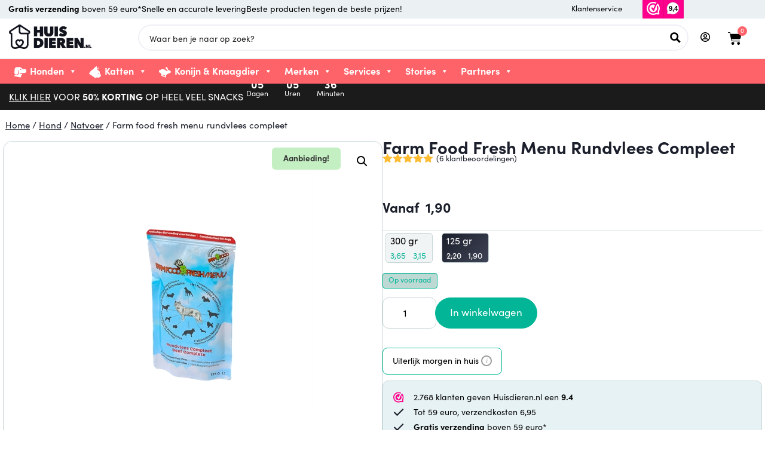

--- FILE ---
content_type: text/html; charset=UTF-8
request_url: https://www.huisdieren.nl/shop/farm-food-fresh-menu-rundvlees-compleet/
body_size: 81495
content:
<!doctype html><html lang="nl-NL" prefix="og: https://ogp.me/ns#"><head><noscript><iframe src="https://www.googletagmanager.com/ns.html?id=GTM-5JWXMFS" height="0" width="0" style="display:none;visibility:hidden" aria-hidden="true"></iframe></noscript><meta charset="UTF-8"><meta name="viewport" content="width=device-width, initial-scale=1"><link rel="profile" href="https://gmpg.org/xfn/11"><style>img[data-lazyloaded] {
			opacity: 1 !important;
		}

		@media only screen and (max-width: 767px) {
			.elementor-column.filter {
				display: none;
			}
		}



		body:not(.version-b) .versie-b,
		body.version-b .versie-a {
			display: none !important;
		}

		body.version-a .versie-a {
			display: block !important;
		}

		.elementor-grid-5 .elementor-grid {
			grid-template-columns: repeat(5, 1fr);
		}

		.woocommerce .star-rating {
			float: right;
			overflow: hidden;
			position: relative;
			height: 1em;
			line-height: 1;
			font-size: 1em;
			width: 5.4em;
			font-family: WooCommerce
		}

		.woocommerce .star-rating::before {
			content: "sssss";
			color: #cfc8d8;
			float: left;
			top: 0;
			left: 0;
			position: absolute
		}

		.woocommerce .star-rating span {
			overflow: hidden;
			float: left;
			top: 0;
			left: 0;
			position: absolute;
			padding-top: 1.5em
		}

		.woocommerce .star-rating span::before {
			content: "SSSSS";
			top: 0;
			position: absolute;
			left: 0
		}

		.woocommerce .woocommerce-product-rating {
			line-height: 2;
			display: block
		}

		.woocommerce .woocommerce-product-rating::after,
		.woocommerce .woocommerce-product-rating::before {
			content: " ";
			display: table
		}

		.woocommerce .woocommerce-product-rating::after {
			clear: both
		}

		.woocommerce .woocommerce-product-rating .star-rating {
			margin: .5em 4px 0 0;
			float: left
		}

		.woocommerce .products .star-rating {
			display: block;
			margin: 0 0 .5em;
			float: none
		}

		.woocommerce .hreview-aggregate .star-rating {
			margin: 10px 0 0
		}

		.woovr-variation.woovr-variation-radio.woovr-variation-active {
			pointer-events: all !important;
		}</style><link rel='preconnect' href='https://diffuser-cdn.app-us1.com' ><link rel='preconnect' href='https://www.googletagmanager.com' ><link rel='preconnect' href='https://dashboard.webwinkelkeur.nl' ><link rel='preconnect' href='https://host13.huisdieren.nl' ><link rel='preconnect' href='https://ajax.googleapis.com' ><link rel='preconnect' href='https://www.google-analytics.com' ><link rel='preconnect' href='https://cdnjs.cloudflare.com' ><link rel='dns-prefetch' href='//bat.bing.com'><link rel='dns-prefetch' href='//bat.bing.net'><link rel='dns-prefetch' href='//code.jquery.com'><link rel='dns-prefetch' href='//dashboard.webwinkelkeur.nl'><link rel='dns-prefetch' href='//pagead2.googlesyndication.com'><link rel='dns-prefetch' href='//prism.app-us1.com'><link rel='dns-prefetch' href='//static.cloudflareinsights.com'><link rel='dns-prefetch' href='//www.google-analytics.com'> <script data-cfasync="false" data-pagespeed-no-defer type="pmdelayedscript" data-no-optimize="1" data-no-defer="1" data-no-minify="1">var gtm4wp_datalayer_name = "dataLayer";
	var dataLayer = dataLayer || [];
	const gtm4wp_use_sku_instead = 1;
	const gtm4wp_currency = 'EUR';
	const gtm4wp_product_per_impression = 0;
	const gtm4wp_clear_ecommerce = false;
	const gtm4wp_datalayer_max_timeout = 2000;</script> <link rel="alternate" hreflang="nl-NL" href="https://www.huisdieren.nl/shop/farm-food-fresh-menu-rundvlees-compleet/" /><link rel="alternate" hreflang="nl" href="https://www.huisdieren.nl/shop/farm-food-fresh-menu-rundvlees-compleet/" /><link rel="alternate" hreflang="nl-BE" href="https://huisdieren.be/shop/farm-food-fresh-menu-rundvlees-compleet/" /><link rel="alternate" hreflang="x-default" href="https://www.huisdieren.nl/shop/farm-food-fresh-menu-rundvlees-compleet/" /><title>Farm food fresh menu rundvlees compleet - Huisdieren.nl</title><link rel="preload" href="https://www.huisdieren.nl/wp-content/uploads/2020/07/logo-black-1.png" as="image"><link rel="preload" href="https://www.huisdieren.nl/wp-content/uploads/2020/07/logo-black-1.png" as="image" fetchpriority="high"><link rel="preload" href="https://www.huisdieren.nl/wp-content/uploads/2026/01/382757.jpg" as="image" imagesrcset="https://www.huisdieren.nl/wp-content/uploads/2026/01/382757.jpg 400w, https://www.huisdieren.nl/wp-content/uploads/2026/01/382757-320x320.jpg 320w, https://www.huisdieren.nl/wp-content/uploads/2026/01/382757-300x300.jpg 300w, https://www.huisdieren.nl/wp-content/uploads/2026/01/382757-100x100.jpg 100w" imagesizes="(max-width: 400px) 100vw, 400px" fetchpriority="high"><link rel="preload" href="https://www.huisdieren.nl/wp-content/uploads/2026/01/382757-320x320.jpg" as="image" fetchpriority="high"><link rel="preload" href="https://www.huisdieren.nl/wp-content/uploads/2026/01/382756-320x320.jpg" as="image" fetchpriority="high"><link rel="preload" href="https://www.huisdieren.nl/wp-content/uploads/2021/04/font.woff2" as="font" type="font/woff2" crossorigin><link rel="preload" href="https://www.huisdieren.nl/wp-content/uploads/2021/04/font-1.woff2" as="font" type="font/woff2" crossorigin><link rel="preload" href="https://www.huisdieren.nl/wp-content/uploads/2021/04/huisdierenheaderblack.woff2" as="font" type="font/woff2" crossorigin><link rel="preload" href="https://www.huisdieren.nl/wp-includes/js/jquery/jquery.min.js?ver=3.7.1" as="script"><link rel="preload" href="https://www.huisdieren.nl/wp-content/cache/perfmatters/www.huisdieren.nl/css/product.used.css?ver=1767761116" as="style" /><link rel="stylesheet" id="perfmatters-used-css" href="https://www.huisdieren.nl/wp-content/cache/perfmatters/www.huisdieren.nl/css/product.used.css?ver=1767761116" media="all" /><meta name="description" content="Farm Food Fresh Menu Rundvlees Compleet 300 gr Complete, zacht gestoomde vers-vleesvoeding voor alle honden van pup tot senior. Alle dierlijke"/><meta name="robots" content="index, follow, max-snippet:-1, max-video-preview:-1, max-image-preview:large"/><link rel="canonical" href="https://www.huisdieren.nl/shop/farm-food-fresh-menu-rundvlees-compleet/" /><meta property="og:locale" content="nl_NL" /><meta property="og:type" content="product" /><meta property="og:title" content="Farm food fresh menu rundvlees compleet - Huisdieren.nl" /><meta property="og:description" content="Farm Food Fresh Menu Rundvlees Compleet 300 gr Complete, zacht gestoomde vers-vleesvoeding voor alle honden van pup tot senior. Alle dierlijke" /><meta property="og:url" content="https://www.huisdieren.nl/shop/farm-food-fresh-menu-rundvlees-compleet/" /><meta property="og:site_name" content="Huisdieren.nl" /><meta property="og:updated_time" content="2026-01-20T17:38:51+01:00" /><meta property="og:image" content="https://www.huisdieren.nl/wp-content/uploads/2026/01/382757.jpg" /><meta property="og:image:secure_url" content="https://www.huisdieren.nl/wp-content/uploads/2026/01/382757.jpg" /><meta property="og:image:width" content="400" /><meta property="og:image:height" content="400" /><meta property="og:image:alt" content="Farm food fresh menu rundvlees compleet" /><meta property="og:image:type" content="image/jpeg" /><meta property="product:availability" content="instock" /><meta name="twitter:card" content="summary_large_image" /><meta name="twitter:title" content="Farm food fresh menu rundvlees compleet - Huisdieren.nl" /><meta name="twitter:description" content="Farm Food Fresh Menu Rundvlees Compleet 300 gr Complete, zacht gestoomde vers-vleesvoeding voor alle honden van pup tot senior. Alle dierlijke" /><meta name="twitter:image" content="https://www.huisdieren.nl/wp-content/uploads/2026/01/382757.jpg" /><meta name="twitter:label1" content="Prijs" /><meta name="twitter:data1" content="&euro;1,90 - &euro;3,15" /><meta name="twitter:label2" content="Beschikbaarheid" /><meta name="twitter:data2" content="Op voorraad" /> <script type="application/ld+json" class="rank-math-schema">{"@context":"https://schema.org","@graph":[{"@type":"Organization","@id":"https://www.huisdieren.nl/#organization","name":"Huisdieren.nl","url":"https://www.huisdieren.nl","logo":{"@type":"ImageObject","@id":"https://www.huisdieren.nl/#logo","url":"https://huisdieren.nl/wp-content/uploads/2020/05/logo-black.png","contentUrl":"https://huisdieren.nl/wp-content/uploads/2020/05/logo-black.png","caption":"Huisdieren.nl","inLanguage":"nl-NL","width":"250","height":"75"}},{"@type":"WebSite","@id":"https://www.huisdieren.nl/#website","url":"https://www.huisdieren.nl","name":"Huisdieren.nl","publisher":{"@id":"https://www.huisdieren.nl/#organization"},"inLanguage":"nl-NL"},{"@type":"ImageObject","@id":"https://www.huisdieren.nl/wp-content/uploads/2026/01/382757.jpg","url":"https://www.huisdieren.nl/wp-content/uploads/2026/01/382757.jpg","width":"400","height":"400","inLanguage":"nl-NL"},{"@type":"BreadcrumbList","@id":"https://www.huisdieren.nl/shop/farm-food-fresh-menu-rundvlees-compleet/#breadcrumb","itemListElement":[{"@type":"ListItem","position":"1","item":{"@id":"https://huisdieren.nl","name":"Home"}},{"@type":"ListItem","position":"2","item":{"@id":"https://www.huisdieren.nl/categorie/hond/natvoer/","name":"Natvoer"}},{"@type":"ListItem","position":"3","item":{"@id":"https://www.huisdieren.nl/shop/farm-food-fresh-menu-rundvlees-compleet/","name":"Farm food fresh menu rundvlees compleet"}}]},{"@type":"ItemPage","@id":"https://www.huisdieren.nl/shop/farm-food-fresh-menu-rundvlees-compleet/#webpage","url":"https://www.huisdieren.nl/shop/farm-food-fresh-menu-rundvlees-compleet/","name":"Farm food fresh menu rundvlees compleet - Huisdieren.nl","datePublished":"2024-11-11T13:23:01+01:00","dateModified":"2026-01-20T17:38:51+01:00","isPartOf":{"@id":"https://www.huisdieren.nl/#website"},"primaryImageOfPage":{"@id":"https://www.huisdieren.nl/wp-content/uploads/2026/01/382757.jpg"},"inLanguage":"nl-NL"},{"@type":"Product","name":"Farm food fresh menu rundvlees compleet - Huisdieren.nl","description":"Farm Food Fresh Menu Rundvlees Compleet 300 gr Complete, zacht gestoomde vers-vleesvoeding voor alle honden van pup tot senior. Alle dierlijke ingredi&euml;nten in Farm Food Fresh Menu Rundvlees Compleet zijn afkomstig van dieren uit de E.U. die goedgekeurd zijn voor menselijke consumptie.","category":"Hond &gt; Natvoer","mainEntityOfPage":{"@id":"https://www.huisdieren.nl/shop/farm-food-fresh-menu-rundvlees-compleet/#webpage"},"weight":{"@type":"QuantitativeValue","unitCode":"KGM"},"image":[{"@type":"ImageObject","url":"https://www.huisdieren.nl/wp-content/uploads/2026/01/382757.jpg","height":"400","width":"400"}],"aggregateRating":{"@type":"AggregateRating","ratingValue":"5.00","bestRating":"5","ratingCount":"6","reviewCount":"6"},"review":[{"@type":"Review","@id":"https://www.huisdieren.nl/shop/farm-food-fresh-menu-rundvlees-compleet/#li-comment-913448","description":"Vinden ze heerlijk!","datePublished":"2026-01-01 11:25:47","reviewRating":{"@type":"Rating","ratingValue":"5","bestRating":"5","worstRating":"1"},"author":{"@type":"Person","name":"Karin"}},{"@type":"Review","@id":"https://www.huisdieren.nl/shop/farm-food-fresh-menu-rundvlees-compleet/#li-comment-832535","description":"De hondjes zijn hier helemaal gek Op, staan te springen van geluk als ze di","datePublished":"2025-08-01 08:22:40","reviewRating":{"@type":"Rating","ratingValue":"5","bestRating":"5","worstRating":"1"},"author":{"@type":"Person","name":"Bart Geraedts"}},{"@type":"Review","@id":"https://www.huisdieren.nl/shop/farm-food-fresh-menu-rundvlees-compleet/#li-comment-807493","description":"Fan for many years","datePublished":"2025-06-14 08:58:50","reviewRating":{"@type":"Rating","ratingValue":"5","bestRating":"5","worstRating":"1"},"author":{"@type":"Person","name":"Neha Agarwal"}},{"@type":"Review","@id":"https://www.huisdieren.nl/shop/farm-food-fresh-menu-rundvlees-compleet/#li-comment-779524","description":"De hondjes staan te springen voor dit vlees","datePublished":"2025-04-19 16:45:55","reviewRating":{"@type":"Rating","ratingValue":"5","bestRating":"5","worstRating":"1"},"author":{"@type":"Person","name":"Bart"}},{"@type":"Review","@id":"https://www.huisdieren.nl/shop/farm-food-fresh-menu-rundvlees-compleet/#li-comment-728673","description":"Prachtig product onze hond is er totaal op verlekkerd","datePublished":"2025-01-16 18:44:30","reviewRating":{"@type":"Rating","ratingValue":"5","bestRating":"5","worstRating":"1"},"author":{"@type":"Person","name":"Hubert Schockaert"}},{"@type":"Review","@id":"https://www.huisdieren.nl/shop/farm-food-fresh-menu-rundvlees-compleet/#li-comment-688118","description":"Goede kwaliteit","datePublished":"2024-10-25 10:18:31","reviewRating":{"@type":"Rating","ratingValue":"5","bestRating":"5","worstRating":"1"},"author":{"@type":"Person","name":"Desiree"}}],"offers":{"@type":"AggregateOffer","lowPrice":"1.90","highPrice":"3.15","offerCount":"2","priceCurrency":"EUR","availability":"http://schema.org/InStock","seller":{"@type":"Organization","@id":"https://www.huisdieren.nl/","name":"Huisdieren.nl","url":"https://www.huisdieren.nl","logo":"https://huisdieren.nl/wp-content/uploads/2020/05/logo-black.png"},"url":"https://www.huisdieren.nl/shop/farm-food-fresh-menu-rundvlees-compleet/"},"additionalProperty":[{"@type":"PropertyValue","name":"pa_brand","value":"FARM FOOD"},{"@type":"PropertyValue","name":"pa_leeftijd","value":"Junior, Volwassen"},{"@type":"PropertyValue","name":"pa_product","value":"Voeding"},{"@type":"PropertyValue","name":"pa_smaak","value":"Vlees"},{"@type":"PropertyValue","name":"pa_shipping-method","value":"pakket"}],"@id":"https://www.huisdieren.nl/shop/farm-food-fresh-menu-rundvlees-compleet/#richSnippet"}]}</script> <link rel='dns-prefetch' href='//ajax.googleapis.com' /><link rel='dns-prefetch' href='//code.jquery.com' /><style id='wp-img-auto-sizes-contain-inline-css'>img:is([sizes=auto i],[sizes^="auto," i]){contain-intrinsic-size:3000px 1500px}
/*# sourceURL=wp-img-auto-sizes-contain-inline-css */</style><style id='woocommerce-inline-inline-css'>.woocommerce form .form-row .required { visibility: visible; }
/*# sourceURL=woocommerce-inline-inline-css */</style><link rel="stylesheet" id="dashicons-css" href="https://www.huisdieren.nl/wp-includes/css/dashicons.min.css?ver=6.9" media="print" onload="this.media=&#039;all&#039;;this.onload=null;"><style id='dashicons-inline-css'>[data-font="Dashicons"]:before {font-family: 'Dashicons' !important;content: attr(data-icon) !important;speak: none !important;font-weight: normal !important;font-variant: normal !important;text-transform: none !important;line-height: 1 !important;font-style: normal !important;-webkit-font-smoothing: antialiased !important;-moz-osx-font-smoothing: grayscale !important;}
/*# sourceURL=dashicons-inline-css */</style><link rel='stylesheet' id='megamenu-fontawesome6-css' href='https://www.huisdieren.nl/wp-content/plugins/megamenu-pro/icons/fontawesome6/css/all.min.css?ver=2.4.2' media='all' /><link rel='stylesheet' id='hello-elementor-css' href='https://www.huisdieren.nl/wp-content/themes/hello-elementor/assets/css/reset.css?ver=3.4.5' media='all' /><link rel='stylesheet' id='hello-elementor-theme-style-css' href='https://www.huisdieren.nl/wp-content/themes/hello-elementor/assets/css/theme.css?ver=3.4.5' media='all' /><link rel='stylesheet' id='hello-elementor-header-footer-css' href='https://www.huisdieren.nl/wp-content/themes/hello-elementor/assets/css/header-footer.css?ver=3.4.5' media='all' /><link rel='stylesheet' id='elementor-frontend-css' href='https://www.huisdieren.nl/wp-content/uploads/elementor/css/custom-frontend.min.css?ver=1768881877' media='all' /><link rel='stylesheet' id='widget-icon-list-css' href='https://www.huisdieren.nl/wp-content/uploads/elementor/css/custom-widget-icon-list.min.css?ver=1768881877' media='all' /><link rel='stylesheet' id='widget-image-css' href='https://www.huisdieren.nl/wp-content/plugins/elementor/assets/css/widget-image.min.css?ver=3.34.1' media='all' /><link rel='stylesheet' id='widget-nav-menu-css' href='https://www.huisdieren.nl/wp-content/uploads/elementor/css/custom-pro-widget-nav-menu.min.css?ver=1768881877' media='all' /><link rel='stylesheet' id='widget-woocommerce-menu-cart-css' href='https://www.huisdieren.nl/wp-content/uploads/elementor/css/custom-pro-widget-woocommerce-menu-cart.min.css?ver=1768881877' media='all' /><link rel='stylesheet' id='e-sticky-css' href='https://www.huisdieren.nl/wp-content/plugins/elementor-pro/assets/css/modules/sticky.min.css?ver=3.34.0' media='all' /><link rel='stylesheet' id='widget-heading-css' href='https://www.huisdieren.nl/wp-content/plugins/elementor/assets/css/widget-heading.min.css?ver=3.34.1' media='all' /><link rel='stylesheet' id='widget-countdown-css' href='https://www.huisdieren.nl/wp-content/plugins/elementor-pro/assets/css/widget-countdown.min.css?ver=3.34.0' media='all' /><link rel='stylesheet' id='widget-form-css' href='https://www.huisdieren.nl/wp-content/plugins/elementor-pro/assets/css/widget-form.min.css?ver=3.34.0' media='all' /><link rel='stylesheet' id='widget-spacer-css' href='https://www.huisdieren.nl/wp-content/plugins/elementor/assets/css/widget-spacer.min.css?ver=3.34.1' media='all' /><link rel='stylesheet' id='widget-social-icons-css' href='https://www.huisdieren.nl/wp-content/plugins/elementor/assets/css/widget-social-icons.min.css?ver=3.34.1' media='all' /><link rel='stylesheet' id='e-apple-webkit-css' href='https://www.huisdieren.nl/wp-content/uploads/elementor/css/custom-apple-webkit.min.css?ver=1768881877' media='all' /><link rel='stylesheet' id='widget-woocommerce-product-rating-css' href='https://www.huisdieren.nl/wp-content/plugins/elementor-pro/assets/css/widget-woocommerce-product-rating.min.css?ver=3.34.0' media='all' /><link rel='stylesheet' id='widget-woocommerce-product-images-css' href='https://www.huisdieren.nl/wp-content/plugins/elementor-pro/assets/css/widget-woocommerce-product-images.min.css?ver=3.34.0' media='all' /><link rel='stylesheet' id='widget-woocommerce-product-price-css' href='https://www.huisdieren.nl/wp-content/plugins/elementor-pro/assets/css/widget-woocommerce-product-price.min.css?ver=3.34.0' media='all' /><link rel='stylesheet' id='widget-divider-css' href='https://www.huisdieren.nl/wp-content/plugins/elementor/assets/css/widget-divider.min.css?ver=3.34.1' media='all' /><link rel='stylesheet' id='widget-woocommerce-product-add-to-cart-css' href='https://www.huisdieren.nl/wp-content/uploads/elementor/css/custom-pro-widget-woocommerce-product-add-to-cart.min.css?ver=1768881877' media='all' /><link rel='stylesheet' id='widget-woocommerce-product-additional-information-css' href='https://www.huisdieren.nl/wp-content/plugins/elementor-pro/assets/css/widget-woocommerce-product-additional-information.min.css?ver=3.34.0' media='all' /><link rel='stylesheet' id='widget-nested-tabs-css' href='https://www.huisdieren.nl/wp-content/uploads/elementor/css/custom-widget-nested-tabs.min.css?ver=1768881877' media='all' /><link rel='stylesheet' id='swiper-css' href='https://www.huisdieren.nl/wp-content/plugins/elementor/assets/lib/swiper/v8/css/swiper.min.css?ver=8.4.5' media='all' /><link rel='stylesheet' id='e-swiper-css' href='https://www.huisdieren.nl/wp-content/plugins/elementor/assets/css/conditionals/e-swiper.min.css?ver=3.34.1' media='all' /><link rel='stylesheet' id='widget-loop-common-css' href='https://www.huisdieren.nl/wp-content/plugins/elementor-pro/assets/css/widget-loop-common.min.css?ver=3.34.0' media='all' /><link rel='stylesheet' id='widget-loop-carousel-css' href='https://www.huisdieren.nl/wp-content/plugins/elementor-pro/assets/css/widget-loop-carousel.min.css?ver=3.34.0' media='all' /><link rel='stylesheet' id='elementor-post-425815-css' href='https://www.huisdieren.nl/wp-content/uploads/elementor/css/post-425815.css?ver=1768881877' media='all' /><link rel='stylesheet' id='elementor-post-428552-css' href='https://www.huisdieren.nl/wp-content/uploads/elementor/css/post-428552.css?ver=1768881877' media='all' /><link rel='stylesheet' id='elementor-post-425892-css' href='https://www.huisdieren.nl/wp-content/uploads/elementor/css/post-425892.css?ver=1768881877' media='all' /><link rel='stylesheet' id='elementor-post-3535755-css' href='https://www.huisdieren.nl/wp-content/uploads/elementor/css/post-3535755.css?ver=1768881878' media='all' /><link rel='stylesheet' id='e-woocommerce-notices-css' href='https://www.huisdieren.nl/wp-content/plugins/elementor-pro/assets/css/woocommerce-notices.min.css?ver=3.34.0' media='all' /><link rel='stylesheet' id='hello-elementor-child-style-css' href='https://www.huisdieren.nl/wp-content/themes/hello-theme-child-master/style.css?ver=1.5.8' media='all' />
<script src="https://www.huisdieren.nl/wp-includes/js/jquery/jquery.min.js?ver=3.7.1" id="jquery-core-js"></script> <script src="https://www.huisdieren.nl/wp-includes/js/jquery/jquery-migrate.min.js?ver=3.4.1" id="jquery-migrate-js" type="pmdelayedscript" data-cfasync="false" data-no-optimize="1" data-no-defer="1" data-no-minify="1"></script> <script src="https://www.huisdieren.nl/wp-content/plugins/woocommerce/assets/js/jquery-blockui/jquery.blockUI.min.js?ver=2.7.0-wc.10.4.3" id="wc-jquery-blockui-js" defer data-wp-strategy="defer" type="pmdelayedscript" data-cfasync="false" data-no-optimize="1" data-no-defer="1" data-no-minify="1"></script> <script id="wc-add-to-cart-js-extra">var wc_add_to_cart_params = {"ajax_url":"/wp-admin/admin-ajax.php","wc_ajax_url":"/?wc-ajax=%%endpoint%%","i18n_view_cart":"Bekijk winkelwagen","cart_url":"https://www.huisdieren.nl/winkelwagen/","is_cart":"","cart_redirect_after_add":"no"};
//# sourceURL=wc-add-to-cart-js-extra</script> <script src="https://www.huisdieren.nl/wp-content/plugins/woocommerce/assets/js/frontend/add-to-cart.min.js?ver=10.4.3" id="wc-add-to-cart-js" defer data-wp-strategy="defer"></script> <script src="https://www.huisdieren.nl/wp-content/plugins/woocommerce/assets/js/zoom/jquery.zoom.min.js?ver=1.7.21-wc.10.4.3" id="wc-zoom-js" defer data-wp-strategy="defer"></script> <script src="https://www.huisdieren.nl/wp-content/plugins/woocommerce/assets/js/flexslider/jquery.flexslider.min.js?ver=2.7.2-wc.10.4.3" id="wc-flexslider-js" defer data-wp-strategy="defer"></script> <script src="https://www.huisdieren.nl/wp-content/plugins/woocommerce/assets/js/photoswipe/photoswipe.min.js?ver=4.1.1-wc.10.4.3" id="wc-photoswipe-js" defer data-wp-strategy="defer"></script> <script src="https://www.huisdieren.nl/wp-content/plugins/woocommerce/assets/js/photoswipe/photoswipe-ui-default.min.js?ver=4.1.1-wc.10.4.3" id="wc-photoswipe-ui-default-js" defer data-wp-strategy="defer"></script> <script id="wc-single-product-js-extra">var wc_single_product_params = {"i18n_required_rating_text":"Geef je waardering","i18n_rating_options":["1 van de 5 sterren","2 van de 5 sterren","3 van de 5 sterren","4 van de 5 sterren","5 van de 5 sterren"],"i18n_product_gallery_trigger_text":"Afbeeldinggalerij in volledig scherm bekijken","review_rating_required":"yes","flexslider":{"rtl":false,"animation":"slide","smoothHeight":true,"directionNav":false,"controlNav":"thumbnails","slideshow":false,"animationSpeed":500,"animationLoop":false,"allowOneSlide":false},"zoom_enabled":"1","zoom_options":[],"photoswipe_enabled":"1","photoswipe_options":{"shareEl":false,"closeOnScroll":false,"history":false,"hideAnimationDuration":0,"showAnimationDuration":0},"flexslider_enabled":"1"};
//# sourceURL=wc-single-product-js-extra</script> <script src="https://www.huisdieren.nl/wp-content/plugins/woocommerce/assets/js/frontend/single-product.min.js?ver=10.4.3" id="wc-single-product-js" defer data-wp-strategy="defer"></script> <script src="https://www.huisdieren.nl/wp-content/plugins/woocommerce/assets/js/js-cookie/js.cookie.min.js?ver=2.1.4-wc.10.4.3" id="wc-js-cookie-js" defer data-wp-strategy="defer" type="pmdelayedscript" data-cfasync="false" data-no-optimize="1" data-no-defer="1" data-no-minify="1"></script> <script id="woocommerce-js-extra" type="pmdelayedscript" data-cfasync="false" data-no-optimize="1" data-no-defer="1" data-no-minify="1">var woocommerce_params = {"ajax_url":"/wp-admin/admin-ajax.php","wc_ajax_url":"/?wc-ajax=%%endpoint%%","i18n_password_show":"Wachtwoord weergeven","i18n_password_hide":"Wachtwoord verbergen"};
//# sourceURL=woocommerce-js-extra</script> <script src="https://www.huisdieren.nl/wp-content/plugins/woocommerce/assets/js/frontend/woocommerce.min.js?ver=10.4.3" id="woocommerce-js" defer data-wp-strategy="defer" type="pmdelayedscript" data-cfasync="false" data-no-optimize="1" data-no-defer="1" data-no-minify="1"></script> <script id="huisdieren-loyalty-programma-js-js-extra" type="pmdelayedscript" data-cfasync="false" data-no-optimize="1" data-no-defer="1" data-no-minify="1">var hd_lpgm_ajax_url = "https://www.huisdieren.nl/wp-admin/admin-ajax.php";
//# sourceURL=huisdieren-loyalty-programma-js-js-extra</script> <script src="https://www.huisdieren.nl/wp-content/cache/perfmatters/www.huisdieren.nl/minify/8e960df2ca71.main.min.js?ver=20260120172341" id="huisdieren-loyalty-programma-js-js" type="pmdelayedscript" data-cfasync="false" data-no-optimize="1" data-no-defer="1" data-no-minify="1"></script> <script src="https://www.huisdieren.nl/wp-content/plugins/huisdieren-loyalty-program/assets/js/jquery.serializejson.min.js?ver=20260120172341" id="huisdieren-loyalty-programma-json-js-js" type="pmdelayedscript" data-cfasync="false" data-no-optimize="1" data-no-defer="1" data-no-minify="1"></script> <script src="https://ajax.googleapis.com/ajax/libs/jqueryui/1.13.2/jquery-ui.min.js?ver=1.13.2" id="jquery-ui-js" type="pmdelayedscript" data-cfasync="false" data-no-optimize="1" data-no-defer="1" data-no-minify="1"></script> <script src="https://www.huisdieren.nl/wp-content/plugins/huisdieren-mijn-huisdier/assets/js/jquery.mask.min.js?ver=1.2.0" id="huisdieren-mijn-huisdier-mask-jss-js" type="pmdelayedscript" data-cfasync="false" data-no-optimize="1" data-no-defer="1" data-no-minify="1"></script> <script id="huisdieren-mijn-huisdier-jss-js-extra" type="pmdelayedscript" data-cfasync="false" data-no-optimize="1" data-no-defer="1" data-no-minify="1">var hd_mhd_ajax_url = "https://www.huisdieren.nl/wp-admin/admin-ajax.php";
//# sourceURL=huisdieren-mijn-huisdier-jss-js-extra</script> <script src="https://www.huisdieren.nl/wp-content/cache/perfmatters/www.huisdieren.nl/minify/07070916883e.main.min.js?ver=1.2.0" id="huisdieren-mijn-huisdier-jss-js" type="pmdelayedscript" data-cfasync="false" data-no-optimize="1" data-no-defer="1" data-no-minify="1"></script> <script src="https://www.huisdieren.nl/wp-content/cache/perfmatters/www.huisdieren.nl/minify/a8d66c849fa7.wc_shop_products.min.js?v=20260120172341&amp;ver=6.9" id="huisdieren-aangepaste-functies-wc_shop_products-js-js" type="pmdelayedscript" data-cfasync="false" data-no-optimize="1" data-no-defer="1" data-no-minify="1"></script> <script src="https://www.huisdieren.nl/wp-content/cache/perfmatters/www.huisdieren.nl/minify/f252ffae0da8.main.min.js?v=20260120172341&amp;ver=6.9" id="huisdieren-aangepaste-functies-main-js-js" type="pmdelayedscript" data-cfasync="false" data-no-optimize="1" data-no-defer="1" data-no-minify="1"></script> <script src="https://www.huisdieren.nl/wp-content/plugins/woocommerce/assets/js/select2/select2.full.min.js?ver=4.0.3-wc.10.4.3" id="wc-select2-js" defer data-wp-strategy="defer" type="pmdelayedscript" data-cfasync="false" data-no-optimize="1" data-no-defer="1" data-no-minify="1"></script> <link rel="https://api.w.org/" href="https://www.huisdieren.nl/wp-json/" /><link rel="alternate" title="JSON" type="application/json" href="https://www.huisdieren.nl/wp-json/wp/v2/product/3441299" /><style>.cmplz-hidden {
					display: none !important;
				}</style>
 <script data-cfasync="false" data-pagespeed-no-defer type="pmdelayedscript" data-no-optimize="1" data-no-defer="1" data-no-minify="1">var dataLayer_content = {"pagePostType":"product","pagePostType2":"single-product","customerTotalOrders":0,"customerTotalOrderValue":0,"customerFirstName":"","customerLastName":"","customerBillingFirstName":"","customerBillingLastName":"","customerBillingCompany":"","customerBillingAddress1":"","customerBillingAddress2":"","customerBillingCity":"","customerBillingState":"","customerBillingPostcode":"","customerBillingCountry":"","customerBillingEmail":"","customerBillingEmailHash":"","customerBillingPhone":"","customerShippingFirstName":"","customerShippingLastName":"","customerShippingCompany":"","customerShippingAddress1":"","customerShippingAddress2":"","customerShippingCity":"","customerShippingState":"","customerShippingPostcode":"","customerShippingCountry":"","cartContent":{"totals":{"applied_coupons":[],"discount_total":0,"subtotal":0,"total":0},"items":[]},"productRatingCounts":{"5":6},"productAverageRating":5,"productReviewCount":6,"productType":"variable","productIsVariable":1};
	dataLayer.push( dataLayer_content );</script> <script data-cfasync="false" data-pagespeed-no-defer>(function(w,d,s,l,i){w[l]=w[l]||[];w[l].push({'gtm.start':
new Date().getTime(),event:'gtm.js'});var f=d.getElementsByTagName(s)[0],
j=d.createElement(s),dl=l!='dataLayer'?'&l='+l:'';j.async=true;j.src=
'//www.googletagmanager.com/gtm.js?id='+i+dl;f.parentNode.insertBefore(j,f);
})(window,document,'script','dataLayer','GTM-5JWXMFS');</script> 	<noscript><style>.woocommerce-product-gallery{ opacity: 1 !important; }</style></noscript><meta name="generator" content="Elementor 3.34.1; features: e_font_icon_svg, additional_custom_breakpoints; settings: css_print_method-external, google_font-disabled, font_display-auto"> <script type="pmdelayedscript" data-cfasync="false" data-no-optimize="1" data-no-defer="1" data-no-minify="1">var button = document.querySelector(".product_type_simple.add_to_cart_button.ajax_add_to_cart.elementor-button.elementor-size-md");
	if(button){

button.addEventListener("click", function(e) {
   this.classList.toggle("is-active"); 
});
}</script> <style>.e-con.e-parent:nth-of-type(n+4):not(.e-lazyloaded):not(.e-no-lazyload),
				.e-con.e-parent:nth-of-type(n+4):not(.e-lazyloaded):not(.e-no-lazyload) * {
					background-image: none !important;
				}
				@media screen and (max-height: 1024px) {
					.e-con.e-parent:nth-of-type(n+3):not(.e-lazyloaded):not(.e-no-lazyload),
					.e-con.e-parent:nth-of-type(n+3):not(.e-lazyloaded):not(.e-no-lazyload) * {
						background-image: none !important;
					}
				}
				@media screen and (max-height: 640px) {
					.e-con.e-parent:nth-of-type(n+2):not(.e-lazyloaded):not(.e-no-lazyload),
					.e-con.e-parent:nth-of-type(n+2):not(.e-lazyloaded):not(.e-no-lazyload) * {
						background-image: none !important;
					}
				}</style> <script type="pmdelayedscript" data-cfasync="false" data-no-optimize="1" data-no-defer="1" data-no-minify="1">function fixVanafLabel(el) {
  if (!el || el.classList.contains('vanaf-fixed')) return;

  const html = el.innerHTML;

  if (html.includes('Vanaf&nbsp;') && !html.includes('custom-price-label')) {
    const corrected = html.replace('Vanaf&nbsp;', '');
    el.innerHTML = '<span class="custom-price-label">Vanaf</span><br>' + corrected;
    el.classList.add('vanaf-fixed');
  }

  if (html.includes('From&nbsp;') && !html.includes('custom-price-label')) {
    const corrected = html.replace('From&nbsp;', '');
    el.innerHTML = '<span class="custom-price-label">Vanaf</span><br>' + corrected;
    el.classList.add('vanaf-fixed');
  }
}

function observeVanafFix() {
  const observer = new MutationObserver(() => {
    document.querySelectorAll('.price').forEach(fixVanafLabel);
  });

  observer.observe(document.body, {
    childList: true,
    subtree: true
  });

  // Initieel ook even runnen
  document.querySelectorAll('.price').forEach(fixVanafLabel);
}

document.addEventListener('DOMContentLoaded', observeVanafFix);</script><script type="pmdelayedscript" data-cfasync="false" data-no-optimize="1" data-no-defer="1" data-no-minify="1">jQuery(function($) {
  // 1. Functie die het aantal producten uit de standaard cart-count span leest
  function updateCartBadge() {
    var count = parseInt($('.menu-cart .cart-count').first().text(), 10) || 0;
    $('.cart-count-badge').text(count);
  }

  // 2. Alleen luisteren op wc_fragments_refreshed (laadt in één keer bij page load én na add_to_cart)
  $(document.body).on('wc_fragments_refreshed', updateCartBadge);

  // 3. (Optioneel) direct een eerste update forceren als de badge bij pageload al moet tonen
  // Zodra WooCommerce de fragments uit AJAX heeft geladen, vuurt hij automatisch wc_fragments_refreshed af.
  // In de meeste gevallen is dit daarom niet nodig om zelf te triggeren. 
  // Haal onderstaande regel weg als je merkt dat het niet nodig is.
  // $(document.body).trigger('wc_fragments_refreshed');
});</script><script src="https://www.huisdieren.nl/wp-content/plugins/perfmatters/vendor/fastclick/pmfastclick.min.js" defer></script><script>"addEventListener"in document&&document.addEventListener("DOMContentLoaded",function(){FastClick.attach(document.body)},!1);</script><link rel="icon" href="https://www.huisdieren.nl/wp-content/uploads/2021/01/cropped-hdfavnew-32x32.png" sizes="32x32" /><link rel="icon" href="https://www.huisdieren.nl/wp-content/uploads/2021/01/cropped-hdfavnew-192x192.png" sizes="192x192" /><link rel="apple-touch-icon" href="https://www.huisdieren.nl/wp-content/uploads/2021/01/cropped-hdfavnew-180x180.png" /><meta name="msapplication-TileImage" content="https://www.huisdieren.nl/wp-content/uploads/2021/01/cropped-hdfavnew-270x270.png" /><style id="wp-custom-css">/* 1) Zorg dat de link ruimte krijgt voor de badge */
li.mega-menu-item.partner > a.mega-menu-link,
li.partner > a.mega-menu-link {
  display: inline-flex !important;
  align-items: center !important;
}

p.order-again a {
    color: white !important;
    padding: 11px !important;
	    display: inline-flex;
}

/* 2) Badge */
li.mega-menu-item.partner > a.mega-menu-link::after,
li.partner > a.mega-menu-link::after {
  content: "Partner" !important;
  display: inline-flex !important;
  align-items: center !important;

  margin-left: 8px !important;
  padding: 3px 6px !important;
  border-radius: 999px !important;

  font-size: 10px !important;
  line-height: 1 !important;
  font-weight: 700 !important;
  letter-spacing: 0px !important;

  background: rgba(0,0,0,0.10) !important;
  color: rgba(0,0,0,0.75) !important;

  transform: translateY(2px) !important;
}

/* 3) Als MMM een after op de LI gebruikt (soms bij indicators), forceer deze weg */
li.mega-menu-item.partner::after,
li.partner::after {
  content: none !important;
}





.page-header {
    display: none !important;
}

.woovr-variation-info {
    cursor: pointer !important;
}

#mega-menu-wrap-menu-1 #mega-menu-menu-1 li#mega-menu-item-655119 > a.mega-menu-link:before {
        background-image: url(//www.huisdieren.nl/wp-content/uploads/2025/01/KatHDv2.svg) !important;
    }

#mega-menu-wrap-menu-1 #mega-menu-menu-1 li#mega-menu-item-655408 > a.mega-menu-link:before {
        background-image: url(//www.huisdieren.nl/wp-content/uploads/2025/01/Hondhdv2.svg) !important;
    }

#mega-menu-wrap-menu-1 #mega-menu-menu-1 li#mega-menu-item-655230 > a.mega-menu-link:before {
        background-image: url(//www.huisdieren.nl/wp-content/uploads/2025/01/Knaagdierhdv2.svg) !important;
    }

body.search a.button.add-to-cart-icon {
    display: none !important;
}

.elementor-swiper {
  aspect-ratio: 16 / 9;
  min-height: 280px;
}

/* Verlaag opacity van afbeelding en titel voor uitverkochte producten */
.e-loop-item.outofstock .elementor-widget-theme-post-featured-image img,
.e-loop-item.outofstock .elementor-widget-heading,
.e-loop-item.outofstock .elementor-widget-heading a {
    opacity: 0.5;
}

/* Verberg kortingslabel specifiek voor uitverkochte producten */
.e-loop-item.outofstock .kortinglabel,
.e-loop-item.outofstock .huisdieren-sale-badge {
    display: none !important;
}

.wc-c-root {
    z-index: 9999999 !important;
}

.woocommerce-notices-wrapper {
    display: block !important;
    z-index: 9999999999 !important;
}

.hd-actions {
    order: 3;
    padding: 10px 10px 10px 18px;
    line-height: 1.2em;
    display: flex;
    flex-direction: column;
    gap: 5px;
    background: #ebf0f3;
    margin-bottom: 6px;
    margin-top: 2px;
}

.ywf-partial-payment-box {
    padding: 13px;
    padding-top: 2px;
    background-color: aliceblue;
}

a.ywf_partial_payment.button.ghost {
    color: black;
}

.swiper-container:not(.swiper-container-initialized)>.swiper-wrapper, .swiper:not(.swiper-initialized)>.swiper-wrapper {
    gap: var(--e-n-carousel-swiper-slides-gap);
    overflow: visible;
}

ui {
    text-decoration: underline;
    line-height: 4;
    text-transform: uppercase;
    font-size: 13px;
    font-weight: bold;
    letter-spacing: 0.41px;
    color: #ff636a;
}

button.single_add_to_cart_button.button.alt.loading {
    background-color: #1FD9B9 !important;
    border-color: #1FD9B9 !important;
}

a.wp-block-button__link.wp-element-button {
    color: white !important;
    background-color: #00b597 !important;
    margin-bottom: 40px;
    margin-top: 18px;
}

p.wcnlpc-manual {
    background-color: #ff636a;
    padding: 16px !important;
    color: white;
    font-size: 16px;
}

.hideme{
	display:none;
}

.loghide{
	display:block;
}

h2.jet-woo-product-title {
    text-transform: capitalize !important;
}

h3.jet-woo-product-title {
    z-index: 9 !important;
}

h3.jet-woo-product-title {
    text-transform: capitalize !important;
}

a.asp_res_url {
    text-transform: capitalize !important;
}

h1.product_title.entry-title.elementor-heading-title.elementor-size-default {
    text-transform: capitalize;
}

span.mega-menu-description {
    display: none !important;
}

.woovr-variation-availability {
    display: none !important;
}

#ajaxsearchprores1_1.vertical .results .item, #ajaxsearchprores1_2.vertical .results .item, div.asp_r.asp_r_1.vertical .results .item {
    max-width: 32%;
}

.asp_r .outofstock {
    color: #ffffff;
    background-color: #ff636a;
    display: inline-block;
    font-size: 13px;
    padding-left: 5px !important;
    padding-right: 5px !important;
    border-radius: 2px !important;
}

del {
    color: #BEBEBE;
    text-decoration: line-through !important;
}

.logged-in li.loghide  {
	display:none !important;
}


li.logshow {
	display:none !important;
}
.logged-in li.logshow  {
	display:block !important;
}

/*Loyalty punten in profiel*/

headsmall {
    font-size: 12px;
    width: 100%;
    padding-top: 4px;
}

a.elementor-item.elementor-item-anchor {
    display: block;
}

punten {
    color: #00b596;
    font-size: 25px;
}

li.menu-item.menu-item-type-custom.menu-item-object-custom.menu-item-1669936 {
    border-top: 1px solid #cacbd6;
    border-bottom: 1px solid #cacbd6;
}

li.menu-item.menu-item-type-custom.menu-item-object-custom.menu-item-1669936 {
    border-top: 1px solid #d8d8d8;
    border-bottom: 1px solid #d8d8d8;
    margin-left: -10px;
    margin-right: -22px;
    padding-left: 9px;
    margin-bottom: 7px;
}

/*Loyalty punten in profiel EIND*/

.woocommerce-message {
    font-family: 'sofia-pro';
}

header.page-header {
display:none;}

/*Baasje beloningen css*/

.loyaliteit-tab_banner {
    background: #73c0da;
    width: 100%;
    border-radius: 15px;
    padding: 20px;
    padding-left: 27px;
    padding-right: 27px;
    color: white;
    /* background: rgb(246,199,41); */
    /* background: linear-gradient(360deg, rgba(246,199,41,1) 0%, rgba(206,168,57,1) 100%); */
    font-family: 'sofia-pro';
}

.loyaliteit-tab_actions.show {
    font-family: 'sofia-pro';
}

.loyaliteit-tab_banner #show_rewards_button, button.loyaliteit-actie_cta, .loyalty-popup button, .loyalty-reward-product_cta button, button#exchange-points {
    background-color: var(--green-color);
    color: #fff;
    border-radius: 10px;
    border: 1px solid var(--green-color);
    padding: 8px 21px;
    cursor: pointer;
    font-weight: bold;
}

.loyalty-sidebar-content {
    font-family: 'sofia-pro';
    font-size: 18px;
    border-bottom: 1px solid #c7c7c7;
    padding-bottom: 16px;
    margin-bottom: 25px;
    border-top: 1px solid #c7c7c7;
    padding-top: 13px;
}

.um-account-meta {
    text-align: left;
    margin-bottom: 20px;
    display: inline-flex;
}

.um-account-meta-img {
    width: 54px;
    margin-right: 12px;
}

.um-account-meta.radius-1.uimob340-show.uimob500-show {display:none}

.um-account-main {
    padding-left: 50px !important;
}

.loyalty-points-exchange_icon {
    background-color: #fff;
    margin: 0 10px 0 0px;
    height: 35px !important;
    width: 22px !important;
    background-repeat: no-repeat !important;
}

.loyalty-points-exchange {
    display: flex;
    background: #73c0da;
    /* background: linear-gradient(360deg, rgba(246,199,41,1) 0%, rgba(206,168,57,1) 100%); */
    font-family: 'sofia-pro';
    padding: 20px 20px;
    margin-bottom: 10px;
    border-radius: 10px;
}

.loyalty-points-exchange_inner>div {
    width: 100%;
    margin: 0 0px !important;
    line-height: 1.1em;
}

.loyalty-points-exchange_wrapper {
    padding-left: 22px;
}

@media (max-width:768px){ 
	.um-account-meta.radius-1.uimob340-show.uimob500-show {display:inline-flex;}
	
	.um-account-main {
    padding-left: 0px !important;
}

.um form {
    background-color: white;
    padding: 4px 0px 30px 0px !important;
}
	
	.loyaliteit-tab_banner {
    width: calc(100% - 51px);
    border-radius: 15px;
    padding: 20px;
    padding-left: 27px;
    padding-right: 27px;
    color: white;
    background: rgb(246,199,41);
    background: linear-gradient(360deg, rgba(246,199,41,1) 0%, rgba(206,168,57,1) 100%);
    font-family: 'sofia-pro';
    margin-top: 25px;
}
	
}

/*Mobile cart fix*/
@media (max-width:768px){ .woocommerce table.shop_table_responsive thead, .woocommerce-page table.shop_table_responsive thead {
    display: none!important;
}
.woocommerce table.shop_table_responsive tr td, .woocommerce-page table.shop_table_responsive tr td {
    display: block!important;
    text-align: right!important;
}
	.woocommerce table.shop_table_responsive tr, .woocommerce-page table.shop_table_responsive tr {
    display: grid!important;
}

.hd-actions {
    order: 3;
    padding: 10px 10px 10px 18px;
    line-height: 1.2em;
    display: flex
;
    flex-direction: column;
    gap: 5px;
    background: #ebf0f3;
    margin-bottom: 15px;
    margin-top: -2px;
    margin-left: -6px;
    margin-right: -6px;
}	
	
}

/* PART 1 - Before Lazy Load */
img[data-lazyloaded]{
    opacity: 0;
}

/* PART 2 - Upon Lazy Load */
img.litespeed-loaded{
    -webkit-transition: opacity .5s linear 0.2s;
    -moz-transition: opacity .5s linear 0.2s;
    transition: opacity .5s linear 0.2s;
    opacity: 1;
}

.woocommerce h2, .woocommerce-page h2 {
    font-size: 1.5rem;
    padding-bottom: 0px !important;
}

.hidemen {display:none !important;}

a.elementor-button.elementor-button--view-cart.elementor-size-md {
    min-width: 100% !important;
    display: inline-block !important;
margin-bottom:10px
}

a.elementor-button.elementor-button--checkout.elementor-size-md {
    width: 100%;
}

a.wp-block-button__link.has-white-color.has-text-color {
    color: #fff;
    padding: 10px 18px 14px 18px;
    background-color: #00B596;
    background-image: none;
    display: inline-block;
    transition: all .5s;
    border-radius: 3px;
    color: #fff;
    line-height: 1;
    text-align: center;
    margin-top: 10px;
    margin-bottom: 10px;
}

a.elementor-button.elementor-button--view-cart.elementor-size-md {
    background-color: #00b596;
}

a.elementor-button.elementor-button--checkout.elementor-size-md {
    background-color: #00b596;
}

.elementor-menu-cart__product-price.product-price {
    margin-right: 20px;
}

.elementor-menu-cart__product-remove.product-remove {
    margin-right: 10px;
}

.wc-block-grid__product-onsale {
    display: none;
}

.wc-block-grid__product-image {
    height: 200px;
	    padding: 19px;
    margin-bottom: 20px !important;
}

.jet-range__slider__input {
    height: 16px;
    border: 0px solid #ced4da !important;
}

.jet-search-filter__input {
    font-family: "sofia-pro",Sans-serif;
    border-style: solid !important;
    border-width: .5px !important;
    border-color: #b4b4b4;
    padding: 7px 9px 7px 16px;
}

.slick-track {
    -webkit-transition-timing-function: linear !important;
    transition-timing-function: linear !important;
}

big {
    font-size: 54px;
    line-height: 64px;
    display: inline-block;
    margin-top: -10px;
}

.elementor-menu-cart__product-name.product-name a {
    color: black !important;
    font-family: 'sofia-pro';
    font-size: 17px;
    font-weight: 500;
}


 .jet-woo-product-button {
    text-align: left;
    order: 1;
    margin-top: auto !important;
	 padding-top:20px;
}


button.btn.btn-increment.btn-sm.btn-outline-secondary {
    background-color: white !important;
    border: solid 1px #bfbfbf !important;
}

button.btn.btn-decrement.btn-sm.btn-outline-secondary {
    background-color: white !important;
    border: solid 1px #bfbfbf !important;
}

.woocommerce div.product.elementor form.cart.variations_form .woocommerce-variation-add-to-cart {
    margin: 0;
    display: -webkit-box;
    display: -ms-flexbox;
    display: flex;
    -ms-flex-wrap: wrap !important;
    flex-wrap: wrap !important;
}

table.thwepo-extra-options.thwepo_variable {
    margin-bottom: 20px;
}

span.product-rating__content {
    overflow: hidden !important;
}

.postid-437269 span.product-rating__wrapper-active {
width: 100% !important;
top: -5px !important;
}

section.elementor-section.elementor-top-section.elementor-element.elementor-element-fe229b3.elementor-section-boxed.elementor-section-height-default.elementor-section-height-default {
    display: none;
}

label {
    display: inline-block;
    margin-bottom: 2px;
}

h3#reply-title {
    display: none;
}

.elementor-posts__hover-gradient .elementor-post__card .elementor-post__thumbnail__link:after {
    display: none;
}

.elementor-menu-cart__subtotal {
    font-size: 16px;
    text-align: center;
    font-weight: 600;
    border-top: 1px #d4d4d4 solid;
}

.elementor-menu-cart__footer-buttons {
    padding: 20px;
}

.elementor-button {
    background-color: #37b596;
    border-radius: 3px !important;
}

body.postid-436235 .woocommerce-product-details__short-description {
	display: none !important;
}


.woocommerce-store-notice a, p.demo_store a {
    color: #f6636b;
    text-decoration: underline;
}

body .menu-wrapper .menu-container ul.top-menu li .submenu.only-text .inner .full-width .menu li a {
    padding: 6px 10px !important;
}

p.shipping-method-description {
    background-color: #fcf8e3;
    color: #8a6d3a;
    border-left: 4px solid #f9f0c3;
    padding-top: 4px;
    padding-left: 10px;
    padding-bottom: 8px;
    margin-top: 10px;
}

.jupiterx-cart-quick-view .woocommerce div.widget_shopping_cart_content .woocommerce-mini-cart {
    display: contents;
}

div#maxslide {
    max-height: 250px !important;
}

input#billing_house_number {
    margin-left: 12px;
}

.woocommerce-page .jupiterx-primary form .form-row {
    padding: 0;
    margin: 0 0 5px;
}

body .menu-wrapper .menu-container ul.top-menu li a:hover {
    color: #e7e7e7;
}

.breadcrumb-item + .breadcrumb-item::before {
    color: #919191;
}

.elementor-jet-single-add-to-cart .woocommerce-variation-price .price {
    font-weight: 700;
    font-size: 29px !important;
}

.woovr-variation-radio .woovr-variation-info .woovr-variation-price, .woovr-variation-radio .woovr-variation-info .woovr-variation-availability {
    display: inline-block;
    margin-right: 10px;
    font-size: 15px;
    color: #909090;
}

.woovr-variation.woovr-variation-radio {
    border: 2px #eff0f7 solid;
    border-radius: 5px;
    padding-left: 13px;
    padding-right: 13px;
    margin-right: 11px;
    margin-bottom: 11px;
    display: inline-flex;
}

.woovr-variations {
    padding-top: 5px;
    padding-bottom: 5px;
    margin-top: -26px;
}

body .mobile-menu__items ul li a {
    padding: 12px 0 12px 0 !important;
    font-size: 18px !important;
}

body .mobile-menu__items ul li .sub-menu li a {
    padding: 12px 0 12px 0 !important;
    font-size: 18px !important;
}

.woocommerce ul.products li.product a.button:not(.jupiterx-product-quick-view-btn) {
    font-size: 14px;
    font-weight: 500;
    text-decoration: underline;
}

.woocommerce div.product .woocommerce-tabs ul.tabs li.active {
    border-bottom: 2px solid white!important;
    background-color: #fff;
    /* border: 0px !important; */
}

body .menu-wrapper .menu-container ul.top-menu li {
    margin-right: 33px;
    list-style: none;
}

.woocommerce div.product .woocommerce-tabs ul.tabs li {
    border: 2px solid #eff0f7 !important;
}

.woocommerce div.product .woocommerce-tabs ul.tabs:before {
    border-width: 2px !important;
    border-color: #eff0f7 !important;
}

.woocommerce table.shop_attributes tr:nth-child(even) td, .woocommerce table.shop_attributes tr:nth-child(even) th {
    background: rgb(243 244 251 / 53%);
}

.woocommerce ul.products .jupiterx-product-container {
    padding: 25px;
	padding-left:40px;
    border-width: 0px;
    border-style: solid;
    text-align: left;
    overflow: hidden;
    border-style: solid;
    border-width: 2px 2px 2px 2px;
    border-color: #EFF0F7;
    border-radius: 4px 4px 4px 4px;
}

.woocommerce div.product div.woocommerce-product-gallery .woocommerce-product-gallery__image img {
    object-fit: contain !important;
}

button.jet-remove-all-filters__button {
    background-color: #f6636b !important;
    color: white !important;
    font-weight: 600 !important;
}

p#billing_company_field {
    display: none;
}

#add_payment_method #payment ul.payment_methods li, .woocommerce-cart #payment ul.payment_methods li, .woocommerce-checkout #payment ul.payment_methods li {
line-height: 0 !important;
	padding-bottom:10px !important
}

#add_payment_method #payment ul.payment_methods li, .woocommerce-cart #payment ul.payment_methods li, .woocommerce-checkout #payment ul.payment_methods li svg {
    margin-top: -11px;
    margin-left: 10px;
}

.menucolumn {columns: 100px 5;}

a.checkout-button.button.alt.wc-forward {
    float: right !important;
    background-color: #00b596;
    border: #00b596;
    padding-bottom: 10px;
}

.woocommerce div.widget_shopping_cart_content .woocommerce-mini-cart__buttons a:not(.checkout) {
    margin-right: 10px;
    padding: .375rem 0.75rem;
    border: 1px solid #38b596;
    color: #ffffff;
    background-color: #38b596;
    padding-bottom: 0.55rem;
}

html, body {
    max-width: 100%;
    overflow-x: hidden;
}
@media (max-width: 767px){
	
	.jet-woo-product-stock-status__out-of-stock {
    top: 18px;
}

.um-popup {
    -moz-border-radius: 3px;
    -webkit-border-radius: 3px;
    border-radius: 3px;
    position: fixed;
    left: 0px !important;
    top: 10%;
    margin-left: 0px !important;
    width: 100vw !important;
    background: #fff;
    box-shadow: 0 1px 3px #111;
    z-index: 1999993;
    box-sizing: border-box;
    overflow: auto;
    color: #000000;
    padding-left: 5px !important;
    padding-right: 15px !important;
    -webkit-font-smoothing: antialiased !important;
    -moz-osx-font-smoothing: grayscale !important;
}

.wc-block-grid.has-4-columns .wc-block-grid__products {
    display: flex;
}	

	
.adv_filter_mobile.elementor-hidden-phone.elementor-widget.elementor-widget-jet-smart-filters-checkboxes {
    height: auto !important;
}	
	
button.jet-search-filter__submit.apply-filters__button {
    width: 50% !important;
    display: inline-block !important;
}
}

a.jet-listing-dynamic-link__link {
    background: #ef8c62;
    color: white;
    width: 100%;
    font-weight: 700;
    padding-top: 10px;
    padding-bottom: 10px;
    margin-top: -11px;
}

/* Perfmatters Elementor Fix */
.e-con:before, .e-con>.elementor-background-slideshow:before, .e-con>.elementor-motion-effects-container>.elementor-motion-effects-layer:before, :is(.e-con,.e-con>.e-con-inner)>.elementor-background-video-container:before {
    width: max(100% + var(--border-inline-end-width) + var(--border-inline-start-width),100%);
    height: max(100% + var(--border-block-start-width) + var(--border-block-end-width),100%);
}</style><style type="text/css">@charset "UTF-8";/** THIS FILE IS AUTOMATICALLY GENERATED - DO NOT MAKE MANUAL EDITS! **//** Custom CSS should be added to Mega Menu > Menu Themes > Custom Styling **/.mega-menu-last-modified-1768888743 { content: 'Tuesday 20th January 2026 05:59:03 UTC'; }#mega-menu-wrap-menu-1, #mega-menu-wrap-menu-1 #mega-menu-menu-1, #mega-menu-wrap-menu-1 #mega-menu-menu-1 ul.mega-sub-menu, #mega-menu-wrap-menu-1 #mega-menu-menu-1 li.mega-menu-item, #mega-menu-wrap-menu-1 #mega-menu-menu-1 li.mega-menu-row, #mega-menu-wrap-menu-1 #mega-menu-menu-1 li.mega-menu-column, #mega-menu-wrap-menu-1 #mega-menu-menu-1 a.mega-menu-link, #mega-menu-wrap-menu-1 #mega-menu-menu-1 span.mega-menu-badge, #mega-menu-wrap-menu-1 button.mega-close, #mega-menu-wrap-menu-1 button.mega-toggle-standard {transition: none;border-radius: 0;box-shadow: none;background: none;border: 0;bottom: auto;box-sizing: border-box;clip: auto;color: #666;display: block;float: none;font-family: inherit;font-size: 14px;height: auto;left: auto;line-height: 1.7;list-style-type: none;margin: 0;min-height: auto;max-height: none;min-width: auto;max-width: none;opacity: 1;outline: none;overflow: visible;padding: 0;position: relative;pointer-events: auto;right: auto;text-align: left;text-decoration: none;text-indent: 0;text-transform: none;transform: none;top: auto;vertical-align: baseline;visibility: inherit;width: auto;word-wrap: break-word;white-space: normal;-webkit-tap-highlight-color: transparent;}#mega-menu-wrap-menu-1:before, #mega-menu-wrap-menu-1:after, #mega-menu-wrap-menu-1 #mega-menu-menu-1:before, #mega-menu-wrap-menu-1 #mega-menu-menu-1:after, #mega-menu-wrap-menu-1 #mega-menu-menu-1 ul.mega-sub-menu:before, #mega-menu-wrap-menu-1 #mega-menu-menu-1 ul.mega-sub-menu:after, #mega-menu-wrap-menu-1 #mega-menu-menu-1 li.mega-menu-item:before, #mega-menu-wrap-menu-1 #mega-menu-menu-1 li.mega-menu-item:after, #mega-menu-wrap-menu-1 #mega-menu-menu-1 li.mega-menu-row:before, #mega-menu-wrap-menu-1 #mega-menu-menu-1 li.mega-menu-row:after, #mega-menu-wrap-menu-1 #mega-menu-menu-1 li.mega-menu-column:before, #mega-menu-wrap-menu-1 #mega-menu-menu-1 li.mega-menu-column:after, #mega-menu-wrap-menu-1 #mega-menu-menu-1 a.mega-menu-link:before, #mega-menu-wrap-menu-1 #mega-menu-menu-1 a.mega-menu-link:after, #mega-menu-wrap-menu-1 #mega-menu-menu-1 span.mega-menu-badge:before, #mega-menu-wrap-menu-1 #mega-menu-menu-1 span.mega-menu-badge:after, #mega-menu-wrap-menu-1 button.mega-close:before, #mega-menu-wrap-menu-1 button.mega-close:after, #mega-menu-wrap-menu-1 button.mega-toggle-standard:before, #mega-menu-wrap-menu-1 button.mega-toggle-standard:after {display: none;}#mega-menu-wrap-menu-1 {border-radius: 0px;}@media only screen and (min-width: 1025px) {#mega-menu-wrap-menu-1 {background-color: #e3585e;}}#mega-menu-wrap-menu-1.mega-keyboard-navigation .mega-menu-toggle:focus, #mega-menu-wrap-menu-1.mega-keyboard-navigation .mega-toggle-block:focus, #mega-menu-wrap-menu-1.mega-keyboard-navigation .mega-toggle-block a:focus, #mega-menu-wrap-menu-1.mega-keyboard-navigation .mega-toggle-block .mega-search input[type=text]:focus, #mega-menu-wrap-menu-1.mega-keyboard-navigation .mega-toggle-block button.mega-toggle-animated:focus, #mega-menu-wrap-menu-1.mega-keyboard-navigation #mega-menu-menu-1 a:focus, #mega-menu-wrap-menu-1.mega-keyboard-navigation #mega-menu-menu-1 span:focus, #mega-menu-wrap-menu-1.mega-keyboard-navigation #mega-menu-menu-1 input:focus, #mega-menu-wrap-menu-1.mega-keyboard-navigation #mega-menu-menu-1 li.mega-menu-item a.mega-menu-link:focus, #mega-menu-wrap-menu-1.mega-keyboard-navigation #mega-menu-menu-1 form.mega-search-open:has(input[type=text]:focus), #mega-menu-wrap-menu-1.mega-keyboard-navigation #mega-menu-menu-1 + button.mega-close:focus {outline-style: solid;outline-width: 3px;outline-color: #109cde;outline-offset: -3px;}#mega-menu-wrap-menu-1.mega-keyboard-navigation .mega-toggle-block button.mega-toggle-animated:focus {outline-offset: 2px;}#mega-menu-wrap-menu-1.mega-keyboard-navigation > li.mega-menu-item > a.mega-menu-link:focus {background-color: #e3585e;color: #ffffff;font-weight: normal;text-decoration: none;border-color: #fff;}@media only screen and (max-width: 1024px) {#mega-menu-wrap-menu-1.mega-keyboard-navigation > li.mega-menu-item > a.mega-menu-link:focus {color: #ffffff;background-color: #333;}}#mega-menu-wrap-menu-1 #mega-menu-menu-1 {text-align: left;padding: 0px;}#mega-menu-wrap-menu-1 #mega-menu-menu-1 a.mega-menu-link {cursor: pointer;display: inline;transition: background 200ms linear, color 200ms linear, border 200ms linear;}#mega-menu-wrap-menu-1 #mega-menu-menu-1 a.mega-menu-link .mega-description-group {vertical-align: middle;display: inline-block;transition: none;}#mega-menu-wrap-menu-1 #mega-menu-menu-1 a.mega-menu-link .mega-description-group .mega-menu-title, #mega-menu-wrap-menu-1 #mega-menu-menu-1 a.mega-menu-link .mega-description-group .mega-menu-description {transition: none;line-height: 1.5;display: block;}#mega-menu-wrap-menu-1 #mega-menu-menu-1 a.mega-menu-link .mega-description-group .mega-menu-description {font-style: italic;font-size: 0.8em;text-transform: none;font-weight: normal;}#mega-menu-wrap-menu-1 #mega-menu-menu-1 li.mega-menu-megamenu li.mega-menu-item.mega-icon-left.mega-has-description.mega-has-icon > a.mega-menu-link {display: flex;align-items: center;}#mega-menu-wrap-menu-1 #mega-menu-menu-1 li.mega-menu-megamenu li.mega-menu-item.mega-icon-left.mega-has-description.mega-has-icon > a.mega-menu-link:before {flex: 0 0 auto;align-self: flex-start;}#mega-menu-wrap-menu-1 #mega-menu-menu-1 li.mega-menu-tabbed.mega-menu-megamenu > ul.mega-sub-menu > li.mega-menu-item.mega-icon-left.mega-has-description.mega-has-icon > a.mega-menu-link {display: block;}#mega-menu-wrap-menu-1 #mega-menu-menu-1 li.mega-menu-item.mega-icon-top > a.mega-menu-link {display: table-cell;vertical-align: middle;line-height: initial;}#mega-menu-wrap-menu-1 #mega-menu-menu-1 li.mega-menu-item.mega-icon-top > a.mega-menu-link:before {display: block;margin: 0 0 6px 0;text-align: center;}#mega-menu-wrap-menu-1 #mega-menu-menu-1 li.mega-menu-item.mega-icon-top > a.mega-menu-link > span.mega-title-below {display: inline-block;transition: none;}@media only screen and (max-width: 1024px) {#mega-menu-wrap-menu-1 #mega-menu-menu-1 > li.mega-menu-item.mega-icon-top > a.mega-menu-link {display: block;line-height: 40px;}#mega-menu-wrap-menu-1 #mega-menu-menu-1 > li.mega-menu-item.mega-icon-top > a.mega-menu-link:before {display: inline-block;margin: 0 6px 0 0;text-align: left;}}#mega-menu-wrap-menu-1 #mega-menu-menu-1 li.mega-menu-item.mega-icon-right > a.mega-menu-link:before {float: right;margin: 0 0 0 6px;}#mega-menu-wrap-menu-1 #mega-menu-menu-1 > li.mega-animating > ul.mega-sub-menu {pointer-events: none;}#mega-menu-wrap-menu-1 #mega-menu-menu-1 li.mega-disable-link > a.mega-menu-link, #mega-menu-wrap-menu-1 #mega-menu-menu-1 li.mega-menu-megamenu li.mega-disable-link > a.mega-menu-link {cursor: inherit;}#mega-menu-wrap-menu-1 #mega-menu-menu-1 li.mega-menu-item-has-children.mega-disable-link > a.mega-menu-link, #mega-menu-wrap-menu-1 #mega-menu-menu-1 li.mega-menu-megamenu > li.mega-menu-item-has-children.mega-disable-link > a.mega-menu-link {cursor: pointer;}#mega-menu-wrap-menu-1 #mega-menu-menu-1 p {margin-bottom: 10px;}#mega-menu-wrap-menu-1 #mega-menu-menu-1 input, #mega-menu-wrap-menu-1 #mega-menu-menu-1 img {max-width: 100%;}#mega-menu-wrap-menu-1 #mega-menu-menu-1 li.mega-menu-item > ul.mega-sub-menu {display: block;visibility: hidden;opacity: 1;pointer-events: auto;}@media only screen and (max-width: 1024px) {#mega-menu-wrap-menu-1 #mega-menu-menu-1 li.mega-menu-item > ul.mega-sub-menu {display: none;visibility: visible;opacity: 1;}#mega-menu-wrap-menu-1 #mega-menu-menu-1 li.mega-menu-item.mega-toggle-on > ul.mega-sub-menu, #mega-menu-wrap-menu-1 #mega-menu-menu-1 li.mega-menu-megamenu.mega-menu-item.mega-toggle-on ul.mega-sub-menu {display: block;}#mega-menu-wrap-menu-1 #mega-menu-menu-1 li.mega-menu-megamenu.mega-menu-item.mega-toggle-on li.mega-hide-sub-menu-on-mobile > ul.mega-sub-menu, #mega-menu-wrap-menu-1 #mega-menu-menu-1 li.mega-hide-sub-menu-on-mobile > ul.mega-sub-menu {display: none;}}@media only screen and (min-width: 1025px) {#mega-menu-wrap-menu-1 #mega-menu-menu-1[data-effect="fade"] li.mega-menu-item > ul.mega-sub-menu {opacity: 0;transition: opacity 200ms ease-in, visibility 200ms ease-in;}#mega-menu-wrap-menu-1 #mega-menu-menu-1[data-effect="fade"].mega-no-js li.mega-menu-item:hover > ul.mega-sub-menu, #mega-menu-wrap-menu-1 #mega-menu-menu-1[data-effect="fade"].mega-no-js li.mega-menu-item:focus > ul.mega-sub-menu, #mega-menu-wrap-menu-1 #mega-menu-menu-1[data-effect="fade"] li.mega-menu-item.mega-toggle-on > ul.mega-sub-menu, #mega-menu-wrap-menu-1 #mega-menu-menu-1[data-effect="fade"] li.mega-menu-item.mega-menu-megamenu.mega-toggle-on ul.mega-sub-menu {opacity: 1;}#mega-menu-wrap-menu-1 #mega-menu-menu-1[data-effect="fade_up"] li.mega-menu-item.mega-menu-megamenu > ul.mega-sub-menu, #mega-menu-wrap-menu-1 #mega-menu-menu-1[data-effect="fade_up"] li.mega-menu-item.mega-menu-flyout ul.mega-sub-menu {opacity: 0;transform: translate(0, 10px);transition: opacity 200ms ease-in, transform 200ms ease-in, visibility 200ms ease-in;}#mega-menu-wrap-menu-1 #mega-menu-menu-1[data-effect="fade_up"].mega-no-js li.mega-menu-item:hover > ul.mega-sub-menu, #mega-menu-wrap-menu-1 #mega-menu-menu-1[data-effect="fade_up"].mega-no-js li.mega-menu-item:focus > ul.mega-sub-menu, #mega-menu-wrap-menu-1 #mega-menu-menu-1[data-effect="fade_up"] li.mega-menu-item.mega-toggle-on > ul.mega-sub-menu, #mega-menu-wrap-menu-1 #mega-menu-menu-1[data-effect="fade_up"] li.mega-menu-item.mega-menu-megamenu.mega-toggle-on ul.mega-sub-menu {opacity: 1;transform: translate(0, 0);}#mega-menu-wrap-menu-1 #mega-menu-menu-1[data-effect="slide_up"] li.mega-menu-item.mega-menu-megamenu > ul.mega-sub-menu, #mega-menu-wrap-menu-1 #mega-menu-menu-1[data-effect="slide_up"] li.mega-menu-item.mega-menu-flyout ul.mega-sub-menu {transform: translate(0, 10px);transition: transform 200ms ease-in, visibility 200ms ease-in;}#mega-menu-wrap-menu-1 #mega-menu-menu-1[data-effect="slide_up"].mega-no-js li.mega-menu-item:hover > ul.mega-sub-menu, #mega-menu-wrap-menu-1 #mega-menu-menu-1[data-effect="slide_up"].mega-no-js li.mega-menu-item:focus > ul.mega-sub-menu, #mega-menu-wrap-menu-1 #mega-menu-menu-1[data-effect="slide_up"] li.mega-menu-item.mega-toggle-on > ul.mega-sub-menu, #mega-menu-wrap-menu-1 #mega-menu-menu-1[data-effect="slide_up"] li.mega-menu-item.mega-menu-megamenu.mega-toggle-on ul.mega-sub-menu {transform: translate(0, 0);}}#mega-menu-wrap-menu-1 #mega-menu-menu-1 li.mega-menu-item.mega-menu-megamenu ul.mega-sub-menu li.mega-collapse-children > ul.mega-sub-menu {display: none;}#mega-menu-wrap-menu-1 #mega-menu-menu-1 li.mega-menu-item.mega-menu-megamenu ul.mega-sub-menu li.mega-collapse-children.mega-toggle-on > ul.mega-sub-menu {display: block;}#mega-menu-wrap-menu-1 #mega-menu-menu-1.mega-no-js li.mega-menu-item:hover > ul.mega-sub-menu, #mega-menu-wrap-menu-1 #mega-menu-menu-1.mega-no-js li.mega-menu-item:focus > ul.mega-sub-menu, #mega-menu-wrap-menu-1 #mega-menu-menu-1 li.mega-menu-item.mega-toggle-on > ul.mega-sub-menu {visibility: visible;}#mega-menu-wrap-menu-1 #mega-menu-menu-1 li.mega-menu-item.mega-menu-megamenu ul.mega-sub-menu ul.mega-sub-menu {visibility: inherit;opacity: 1;display: block;}#mega-menu-wrap-menu-1 #mega-menu-menu-1 li.mega-menu-item.mega-menu-megamenu ul.mega-sub-menu li.mega-1-columns > ul.mega-sub-menu > li.mega-menu-item {float: left;width: 100%;}#mega-menu-wrap-menu-1 #mega-menu-menu-1 li.mega-menu-item.mega-menu-megamenu ul.mega-sub-menu li.mega-2-columns > ul.mega-sub-menu > li.mega-menu-item {float: left;width: 50%;}#mega-menu-wrap-menu-1 #mega-menu-menu-1 li.mega-menu-item.mega-menu-megamenu ul.mega-sub-menu li.mega-3-columns > ul.mega-sub-menu > li.mega-menu-item {float: left;width: 33.3333333333%;}#mega-menu-wrap-menu-1 #mega-menu-menu-1 li.mega-menu-item.mega-menu-megamenu ul.mega-sub-menu li.mega-4-columns > ul.mega-sub-menu > li.mega-menu-item {float: left;width: 25%;}#mega-menu-wrap-menu-1 #mega-menu-menu-1 li.mega-menu-item.mega-menu-megamenu ul.mega-sub-menu li.mega-5-columns > ul.mega-sub-menu > li.mega-menu-item {float: left;width: 20%;}#mega-menu-wrap-menu-1 #mega-menu-menu-1 li.mega-menu-item.mega-menu-megamenu ul.mega-sub-menu li.mega-6-columns > ul.mega-sub-menu > li.mega-menu-item {float: left;width: 16.6666666667%;}#mega-menu-wrap-menu-1 #mega-menu-menu-1 li.mega-menu-item a[class^="dashicons"]:before {font-family: dashicons;}#mega-menu-wrap-menu-1 #mega-menu-menu-1 li.mega-menu-item a.mega-menu-link:before {display: inline-block;font: inherit;font-family: dashicons;position: static;margin: 0 6px 0 0px;vertical-align: top;-webkit-font-smoothing: antialiased;-moz-osx-font-smoothing: grayscale;color: inherit;background: transparent;height: auto;width: auto;top: auto;}#mega-menu-wrap-menu-1 #mega-menu-menu-1 li.mega-menu-item.mega-hide-text a.mega-menu-link:before {margin: 0;}#mega-menu-wrap-menu-1 #mega-menu-menu-1 li.mega-menu-item.mega-hide-text li.mega-menu-item a.mega-menu-link:before {margin: 0 6px 0 0;}#mega-menu-wrap-menu-1 #mega-menu-menu-1 li.mega-align-bottom-left.mega-toggle-on > a.mega-menu-link {border-radius: 0px;}#mega-menu-wrap-menu-1 #mega-menu-menu-1 li.mega-align-bottom-right > ul.mega-sub-menu {right: 0;}#mega-menu-wrap-menu-1 #mega-menu-menu-1 li.mega-align-bottom-right.mega-toggle-on > a.mega-menu-link {border-radius: 0px;}@media only screen and (min-width: 1025px) {#mega-menu-wrap-menu-1 #mega-menu-menu-1 > li.mega-menu-megamenu.mega-menu-item {position: static;}}#mega-menu-wrap-menu-1 #mega-menu-menu-1 > li.mega-menu-item {margin: 0 0px 0 0;display: inline-block;height: auto;vertical-align: middle;}#mega-menu-wrap-menu-1 #mega-menu-menu-1 > li.mega-menu-item.mega-item-align-right {float: right;}@media only screen and (min-width: 1025px) {#mega-menu-wrap-menu-1 #mega-menu-menu-1 > li.mega-menu-item.mega-item-align-right {margin: 0 0 0 0px;}}@media only screen and (min-width: 1025px) {#mega-menu-wrap-menu-1 #mega-menu-menu-1 > li.mega-menu-item.mega-item-align-float-left {float: left;}}@media only screen and (min-width: 1025px) {#mega-menu-wrap-menu-1 #mega-menu-menu-1 > li.mega-menu-item > a.mega-menu-link:hover, #mega-menu-wrap-menu-1 #mega-menu-menu-1 > li.mega-menu-item > a.mega-menu-link:focus {background-color: #e3585e;color: #ffffff;font-weight: normal;text-decoration: none;border-color: #fff;}}#mega-menu-wrap-menu-1 #mega-menu-menu-1 > li.mega-menu-item.mega-toggle-on > a.mega-menu-link {background-color: #e3585e;color: #ffffff;font-weight: normal;text-decoration: none;border-color: #fff;}@media only screen and (max-width: 1024px) {#mega-menu-wrap-menu-1 #mega-menu-menu-1 > li.mega-menu-item.mega-toggle-on > a.mega-menu-link {color: #ffffff;background-color: #333;}}#mega-menu-wrap-menu-1 #mega-menu-menu-1 > li.mega-menu-item.mega-current-menu-item > a.mega-menu-link, #mega-menu-wrap-menu-1 #mega-menu-menu-1 > li.mega-menu-item.mega-current-menu-ancestor > a.mega-menu-link, #mega-menu-wrap-menu-1 #mega-menu-menu-1 > li.mega-menu-item.mega-current-page-ancestor > a.mega-menu-link {background-color: #e3585e;color: #ffffff;font-weight: normal;text-decoration: none;border-color: #fff;}@media only screen and (max-width: 1024px) {#mega-menu-wrap-menu-1 #mega-menu-menu-1 > li.mega-menu-item.mega-current-menu-item > a.mega-menu-link, #mega-menu-wrap-menu-1 #mega-menu-menu-1 > li.mega-menu-item.mega-current-menu-ancestor > a.mega-menu-link, #mega-menu-wrap-menu-1 #mega-menu-menu-1 > li.mega-menu-item.mega-current-page-ancestor > a.mega-menu-link {color: #ffffff;background-color: #333;}}#mega-menu-wrap-menu-1 #mega-menu-menu-1 > li.mega-menu-item > a.mega-menu-link {line-height: 40px;height: 40px;padding: 0px 10px;vertical-align: baseline;width: auto;display: block;color: #ffffff;text-transform: none;text-decoration: none;text-align: left;background-color: rgba(0, 0, 0, 0);border: 0;border-radius: 0px;font-family: inherit;font-size: 14px;font-weight: normal;outline: none;}@media only screen and (min-width: 1025px) {#mega-menu-wrap-menu-1 #mega-menu-menu-1 > li.mega-menu-item.mega-multi-line > a.mega-menu-link {line-height: inherit;display: table-cell;vertical-align: middle;}}@media only screen and (max-width: 1024px) {#mega-menu-wrap-menu-1 #mega-menu-menu-1 > li.mega-menu-item.mega-multi-line > a.mega-menu-link br {display: none;}}@media only screen and (max-width: 1024px) {#mega-menu-wrap-menu-1 #mega-menu-menu-1 > li.mega-menu-item {display: list-item;margin: 0;clear: both;border: 0;}#mega-menu-wrap-menu-1 #mega-menu-menu-1 > li.mega-menu-item.mega-item-align-right {float: none;}#mega-menu-wrap-menu-1 #mega-menu-menu-1 > li.mega-menu-item > a.mega-menu-link {border-radius: 0;border: 0;margin: 0;line-height: 40px;height: 40px;padding: 0 10px;background: transparent;text-align: left;color: #ffffff;font-size: 14px;}}#mega-menu-wrap-menu-1 #mega-menu-menu-1 li.mega-menu-megamenu > ul.mega-sub-menu > li.mega-menu-row {width: 100%;float: left;}#mega-menu-wrap-menu-1 #mega-menu-menu-1 li.mega-menu-megamenu > ul.mega-sub-menu > li.mega-menu-row .mega-menu-column {float: left;min-height: 1px;}@media only screen and (min-width: 1025px) {#mega-menu-wrap-menu-1 #mega-menu-menu-1 li.mega-menu-megamenu > ul.mega-sub-menu > li.mega-menu-row > ul.mega-sub-menu > li.mega-menu-column {width: calc(var(--span) / var(--columns) * 100%);}}@media only screen and (max-width: 1024px) {#mega-menu-wrap-menu-1 #mega-menu-menu-1 li.mega-menu-megamenu > ul.mega-sub-menu > li.mega-menu-row > ul.mega-sub-menu > li.mega-menu-column {width: 100%;clear: both;}}#mega-menu-wrap-menu-1 #mega-menu-menu-1 li.mega-menu-megamenu > ul.mega-sub-menu > li.mega-menu-row .mega-menu-column > ul.mega-sub-menu > li.mega-menu-item {padding: 15px;width: 100%;}#mega-menu-wrap-menu-1 #mega-menu-menu-1 > li.mega-menu-megamenu > ul.mega-sub-menu {z-index: 999;border-radius: 0px;background-color: white;border: 0;padding: 0px;position: absolute;width: 100%;max-width: none;left: 0;box-shadow: 0px 0px 5px 0px rgba(0, 0, 0, 0.1);}@media only screen and (max-width: 1024px) {#mega-menu-wrap-menu-1 #mega-menu-menu-1 > li.mega-menu-megamenu > ul.mega-sub-menu {float: left;position: static;width: 100%;}}@media only screen and (min-width: 1025px) {#mega-menu-wrap-menu-1 #mega-menu-menu-1 > li.mega-menu-megamenu > ul.mega-sub-menu li.mega-menu-column-standard {width: calc(var(--span) / var(--columns) * 100%);}}#mega-menu-wrap-menu-1 #mega-menu-menu-1 > li.mega-menu-megamenu > ul.mega-sub-menu .mega-description-group .mega-menu-description {margin: 5px 0;}#mega-menu-wrap-menu-1 #mega-menu-menu-1 > li.mega-menu-megamenu > ul.mega-sub-menu > li.mega-menu-item ul.mega-sub-menu {clear: both;}#mega-menu-wrap-menu-1 #mega-menu-menu-1 > li.mega-menu-megamenu > ul.mega-sub-menu > li.mega-menu-item ul.mega-sub-menu li.mega-menu-item ul.mega-sub-menu {margin-left: 10px;}#mega-menu-wrap-menu-1 #mega-menu-menu-1 > li.mega-menu-megamenu > ul.mega-sub-menu li.mega-menu-column > ul.mega-sub-menu ul.mega-sub-menu ul.mega-sub-menu {margin-left: 10px;}#mega-menu-wrap-menu-1 #mega-menu-menu-1 > li.mega-menu-megamenu > ul.mega-sub-menu li.mega-menu-column-standard, #mega-menu-wrap-menu-1 #mega-menu-menu-1 > li.mega-menu-megamenu > ul.mega-sub-menu li.mega-menu-column > ul.mega-sub-menu > li.mega-menu-item {color: #666;font-family: inherit;font-size: 14px;display: block;float: left;clear: none;padding: 15px;vertical-align: top;}#mega-menu-wrap-menu-1 #mega-menu-menu-1 > li.mega-menu-megamenu > ul.mega-sub-menu li.mega-menu-column-standard.mega-menu-clear, #mega-menu-wrap-menu-1 #mega-menu-menu-1 > li.mega-menu-megamenu > ul.mega-sub-menu li.mega-menu-column > ul.mega-sub-menu > li.mega-menu-item.mega-menu-clear {clear: left;}#mega-menu-wrap-menu-1 #mega-menu-menu-1 > li.mega-menu-megamenu > ul.mega-sub-menu li.mega-menu-column-standard h4.mega-block-title, #mega-menu-wrap-menu-1 #mega-menu-menu-1 > li.mega-menu-megamenu > ul.mega-sub-menu li.mega-menu-column > ul.mega-sub-menu > li.mega-menu-item h4.mega-block-title {color: #555;font-family: inherit;font-size: 16px;text-transform: uppercase;text-decoration: none;font-weight: bold;text-align: left;margin: 0px 0px 0px 0px;padding: 0px 0px 5px 0px;vertical-align: top;display: block;visibility: inherit;border: 0;}#mega-menu-wrap-menu-1 #mega-menu-menu-1 > li.mega-menu-megamenu > ul.mega-sub-menu li.mega-menu-column-standard h4.mega-block-title:hover, #mega-menu-wrap-menu-1 #mega-menu-menu-1 > li.mega-menu-megamenu > ul.mega-sub-menu li.mega-menu-column > ul.mega-sub-menu > li.mega-menu-item h4.mega-block-title:hover {border-color: rgba(0, 0, 0, 0);}#mega-menu-wrap-menu-1 #mega-menu-menu-1 > li.mega-menu-megamenu > ul.mega-sub-menu li.mega-menu-column-standard > a.mega-menu-link, #mega-menu-wrap-menu-1 #mega-menu-menu-1 > li.mega-menu-megamenu > ul.mega-sub-menu li.mega-menu-column > ul.mega-sub-menu > li.mega-menu-item > a.mega-menu-link {color: #555;/* Mega Menu > Menu Themes > Mega Menus > Second Level Menu Items */font-family: inherit;font-size: 16px;text-transform: uppercase;text-decoration: none;font-weight: bold;text-align: left;margin: 0px 0px 0px 0px;padding: 0px;vertical-align: top;display: block;border: 0;}#mega-menu-wrap-menu-1 #mega-menu-menu-1 > li.mega-menu-megamenu > ul.mega-sub-menu li.mega-menu-column-standard > a.mega-menu-link:hover, #mega-menu-wrap-menu-1 #mega-menu-menu-1 > li.mega-menu-megamenu > ul.mega-sub-menu li.mega-menu-column > ul.mega-sub-menu > li.mega-menu-item > a.mega-menu-link:hover {border-color: rgba(0, 0, 0, 0);}#mega-menu-wrap-menu-1 #mega-menu-menu-1 > li.mega-menu-megamenu > ul.mega-sub-menu li.mega-menu-column-standard > a.mega-menu-link:hover, #mega-menu-wrap-menu-1 #mega-menu-menu-1 > li.mega-menu-megamenu > ul.mega-sub-menu li.mega-menu-column-standard > a.mega-menu-link:focus, #mega-menu-wrap-menu-1 #mega-menu-menu-1 > li.mega-menu-megamenu > ul.mega-sub-menu li.mega-menu-column > ul.mega-sub-menu > li.mega-menu-item > a.mega-menu-link:hover, #mega-menu-wrap-menu-1 #mega-menu-menu-1 > li.mega-menu-megamenu > ul.mega-sub-menu li.mega-menu-column > ul.mega-sub-menu > li.mega-menu-item > a.mega-menu-link:focus {color: #555;/* Mega Menu > Menu Themes > Mega Menus > Second Level Menu Items (Hover) */font-weight: bold;text-decoration: none;background-color: rgba(0, 0, 0, 0);}#mega-menu-wrap-menu-1 #mega-menu-menu-1 > li.mega-menu-megamenu > ul.mega-sub-menu li.mega-menu-column-standard > a.mega-menu-link:hover > span.mega-title-below, #mega-menu-wrap-menu-1 #mega-menu-menu-1 > li.mega-menu-megamenu > ul.mega-sub-menu li.mega-menu-column-standard > a.mega-menu-link:focus > span.mega-title-below, #mega-menu-wrap-menu-1 #mega-menu-menu-1 > li.mega-menu-megamenu > ul.mega-sub-menu li.mega-menu-column > ul.mega-sub-menu > li.mega-menu-item > a.mega-menu-link:hover > span.mega-title-below, #mega-menu-wrap-menu-1 #mega-menu-menu-1 > li.mega-menu-megamenu > ul.mega-sub-menu li.mega-menu-column > ul.mega-sub-menu > li.mega-menu-item > a.mega-menu-link:focus > span.mega-title-below {text-decoration: none;}#mega-menu-wrap-menu-1 #mega-menu-menu-1 > li.mega-menu-megamenu > ul.mega-sub-menu li.mega-menu-column-standard li.mega-menu-item > a.mega-menu-link, #mega-menu-wrap-menu-1 #mega-menu-menu-1 > li.mega-menu-megamenu > ul.mega-sub-menu li.mega-menu-column > ul.mega-sub-menu > li.mega-menu-item li.mega-menu-item > a.mega-menu-link {color: #666;/* Mega Menu > Menu Themes > Mega Menus > Third Level Menu Items */font-family: inherit;font-size: 14px;text-transform: none;text-decoration: none;font-weight: normal;text-align: left;margin: 0px 0px 0px 0px;padding: 0px;vertical-align: top;display: block;border: 0;}#mega-menu-wrap-menu-1 #mega-menu-menu-1 > li.mega-menu-megamenu > ul.mega-sub-menu li.mega-menu-column-standard li.mega-menu-item > a.mega-menu-link:hover, #mega-menu-wrap-menu-1 #mega-menu-menu-1 > li.mega-menu-megamenu > ul.mega-sub-menu li.mega-menu-column > ul.mega-sub-menu > li.mega-menu-item li.mega-menu-item > a.mega-menu-link:hover {border-color: rgba(0, 0, 0, 0);}#mega-menu-wrap-menu-1 #mega-menu-menu-1 > li.mega-menu-megamenu > ul.mega-sub-menu li.mega-menu-column-standard li.mega-menu-item.mega-icon-left.mega-has-description.mega-has-icon > a.mega-menu-link, #mega-menu-wrap-menu-1 #mega-menu-menu-1 > li.mega-menu-megamenu > ul.mega-sub-menu li.mega-menu-column > ul.mega-sub-menu > li.mega-menu-item li.mega-menu-item.mega-icon-left.mega-has-description.mega-has-icon > a.mega-menu-link {display: flex;}#mega-menu-wrap-menu-1 #mega-menu-menu-1 > li.mega-menu-megamenu > ul.mega-sub-menu li.mega-menu-column-standard li.mega-menu-item > a.mega-menu-link:hover, #mega-menu-wrap-menu-1 #mega-menu-menu-1 > li.mega-menu-megamenu > ul.mega-sub-menu li.mega-menu-column-standard li.mega-menu-item > a.mega-menu-link:focus, #mega-menu-wrap-menu-1 #mega-menu-menu-1 > li.mega-menu-megamenu > ul.mega-sub-menu li.mega-menu-column > ul.mega-sub-menu > li.mega-menu-item li.mega-menu-item > a.mega-menu-link:hover, #mega-menu-wrap-menu-1 #mega-menu-menu-1 > li.mega-menu-megamenu > ul.mega-sub-menu li.mega-menu-column > ul.mega-sub-menu > li.mega-menu-item li.mega-menu-item > a.mega-menu-link:focus {color: #666;/* Mega Menu > Menu Themes > Mega Menus > Third Level Menu Items (Hover) */font-weight: normal;text-decoration: none;background-color: rgba(0, 0, 0, 0);}@media only screen and (max-width: 1024px) {#mega-menu-wrap-menu-1 #mega-menu-menu-1 > li.mega-menu-megamenu > ul.mega-sub-menu {border: 0;padding: 10px;border-radius: 0;}#mega-menu-wrap-menu-1 #mega-menu-menu-1 > li.mega-menu-megamenu > ul.mega-sub-menu > li.mega-menu-item {width: 100%;clear: both;}}#mega-menu-wrap-menu-1 #mega-menu-menu-1 > li.mega-menu-megamenu.mega-no-headers > ul.mega-sub-menu > li.mega-menu-item > a.mega-menu-link, #mega-menu-wrap-menu-1 #mega-menu-menu-1 > li.mega-menu-megamenu.mega-no-headers > ul.mega-sub-menu li.mega-menu-column > ul.mega-sub-menu > li.mega-menu-item > a.mega-menu-link {color: #666;font-family: inherit;font-size: 14px;text-transform: none;text-decoration: none;font-weight: normal;margin: 0;border: 0;padding: 0px;vertical-align: top;display: block;}#mega-menu-wrap-menu-1 #mega-menu-menu-1 > li.mega-menu-megamenu.mega-no-headers > ul.mega-sub-menu > li.mega-menu-item > a.mega-menu-link:hover, #mega-menu-wrap-menu-1 #mega-menu-menu-1 > li.mega-menu-megamenu.mega-no-headers > ul.mega-sub-menu > li.mega-menu-item > a.mega-menu-link:focus, #mega-menu-wrap-menu-1 #mega-menu-menu-1 > li.mega-menu-megamenu.mega-no-headers > ul.mega-sub-menu li.mega-menu-column > ul.mega-sub-menu > li.mega-menu-item > a.mega-menu-link:hover, #mega-menu-wrap-menu-1 #mega-menu-menu-1 > li.mega-menu-megamenu.mega-no-headers > ul.mega-sub-menu li.mega-menu-column > ul.mega-sub-menu > li.mega-menu-item > a.mega-menu-link:focus {color: #666;font-weight: normal;text-decoration: none;background-color: rgba(0, 0, 0, 0);}#mega-menu-wrap-menu-1 #mega-menu-menu-1 > li.mega-menu-flyout ul.mega-sub-menu {z-index: 999;position: absolute;width: 250px;max-width: none;padding: 0px;border: 0;background-color: #f1f1f1;border-radius: 0px;box-shadow: 0px 0px 5px 0px rgba(0, 0, 0, 0.1);}@media only screen and (max-width: 1024px) {#mega-menu-wrap-menu-1 #mega-menu-menu-1 > li.mega-menu-flyout ul.mega-sub-menu {float: left;position: static;width: 100%;padding: 0;border: 0;border-radius: 0;}}@media only screen and (max-width: 1024px) {#mega-menu-wrap-menu-1 #mega-menu-menu-1 > li.mega-menu-flyout ul.mega-sub-menu li.mega-menu-item {clear: both;}}#mega-menu-wrap-menu-1 #mega-menu-menu-1 > li.mega-menu-flyout ul.mega-sub-menu li.mega-menu-item a.mega-menu-link {display: block;background-color: #f1f1f1;color: #666;font-family: inherit;font-size: 14px;font-weight: normal;padding: 0px 10px;line-height: 35px;text-decoration: none;text-transform: none;vertical-align: baseline;}#mega-menu-wrap-menu-1 #mega-menu-menu-1 > li.mega-menu-flyout ul.mega-sub-menu li.mega-menu-item:first-child > a.mega-menu-link {border-top-left-radius: 0px;border-top-right-radius: 0px;}@media only screen and (max-width: 1024px) {#mega-menu-wrap-menu-1 #mega-menu-menu-1 > li.mega-menu-flyout ul.mega-sub-menu li.mega-menu-item:first-child > a.mega-menu-link {border-top-left-radius: 0;border-top-right-radius: 0;}}#mega-menu-wrap-menu-1 #mega-menu-menu-1 > li.mega-menu-flyout ul.mega-sub-menu li.mega-menu-item:last-child > a.mega-menu-link {border-bottom-right-radius: 0px;border-bottom-left-radius: 0px;}@media only screen and (max-width: 1024px) {#mega-menu-wrap-menu-1 #mega-menu-menu-1 > li.mega-menu-flyout ul.mega-sub-menu li.mega-menu-item:last-child > a.mega-menu-link {border-bottom-right-radius: 0;border-bottom-left-radius: 0;}}#mega-menu-wrap-menu-1 #mega-menu-menu-1 > li.mega-menu-flyout ul.mega-sub-menu li.mega-menu-item a.mega-menu-link:hover, #mega-menu-wrap-menu-1 #mega-menu-menu-1 > li.mega-menu-flyout ul.mega-sub-menu li.mega-menu-item a.mega-menu-link:focus {background-color: #dddddd;font-weight: normal;text-decoration: none;color: #666;}@media only screen and (min-width: 1025px) {#mega-menu-wrap-menu-1 #mega-menu-menu-1 > li.mega-menu-flyout ul.mega-sub-menu li.mega-menu-item ul.mega-sub-menu {position: absolute;left: 100%;top: 0;}}@media only screen and (max-width: 1024px) {#mega-menu-wrap-menu-1 #mega-menu-menu-1 > li.mega-menu-flyout ul.mega-sub-menu li.mega-menu-item ul.mega-sub-menu a.mega-menu-link {padding-left: 20px;}#mega-menu-wrap-menu-1 #mega-menu-menu-1 > li.mega-menu-flyout ul.mega-sub-menu li.mega-menu-item ul.mega-sub-menu ul.mega-sub-menu a.mega-menu-link {padding-left: 30px;}}#mega-menu-wrap-menu-1 #mega-menu-menu-1 li.mega-menu-item-has-children > a.mega-menu-link > span.mega-indicator {display: inline-block;width: auto;background: transparent;position: relative;pointer-events: auto;left: auto;min-width: auto;font-size: inherit;padding: 0;margin: 0 0 0 6px;height: auto;line-height: inherit;color: inherit;}#mega-menu-wrap-menu-1 #mega-menu-menu-1 li.mega-menu-item-has-children > a.mega-menu-link > span.mega-indicator:after {content: "";font-family: dashicons;font-weight: normal;display: inline-block;margin: 0;vertical-align: top;-webkit-font-smoothing: antialiased;-moz-osx-font-smoothing: grayscale;transform: rotate(0);color: inherit;position: relative;background: transparent;height: auto;width: auto;right: auto;line-height: inherit;}#mega-menu-wrap-menu-1 #mega-menu-menu-1 li.mega-menu-item-has-children li.mega-menu-item-has-children > a.mega-menu-link > span.mega-indicator {float: right;margin-left: auto;}#mega-menu-wrap-menu-1 #mega-menu-menu-1 li.mega-menu-item-has-children.mega-collapse-children.mega-toggle-on > a.mega-menu-link > span.mega-indicator:after {content: "";}@media only screen and (max-width: 1024px) {#mega-menu-wrap-menu-1 #mega-menu-menu-1 li.mega-menu-item-has-children > a.mega-menu-link > span.mega-indicator {float: right;}#mega-menu-wrap-menu-1 #mega-menu-menu-1 li.mega-menu-item-has-children.mega-toggle-on > a.mega-menu-link > span.mega-indicator:after {content: "";}#mega-menu-wrap-menu-1 #mega-menu-menu-1 li.mega-menu-item-has-children.mega-hide-sub-menu-on-mobile > a.mega-menu-link > span.mega-indicator {display: none;}}#mega-menu-wrap-menu-1 #mega-menu-menu-1 li.mega-menu-megamenu:not(.mega-menu-tabbed) li.mega-menu-item-has-children:not(.mega-collapse-children) > a.mega-menu-link > span.mega-indicator, #mega-menu-wrap-menu-1 #mega-menu-menu-1 li.mega-menu-item-has-children.mega-hide-arrow > a.mega-menu-link > span.mega-indicator {display: none;}@media only screen and (min-width: 1025px) {#mega-menu-wrap-menu-1 #mega-menu-menu-1 li.mega-menu-flyout li.mega-menu-item a.mega-menu-link > span.mega-indicator:after {content: "";}#mega-menu-wrap-menu-1 #mega-menu-menu-1 li.mega-menu-flyout.mega-align-bottom-right li.mega-menu-item a.mega-menu-link {text-align: right;}#mega-menu-wrap-menu-1 #mega-menu-menu-1 li.mega-menu-flyout.mega-align-bottom-right li.mega-menu-item a.mega-menu-link > span.mega-indicator {float: left;}#mega-menu-wrap-menu-1 #mega-menu-menu-1 li.mega-menu-flyout.mega-align-bottom-right li.mega-menu-item a.mega-menu-link > span.mega-indicator:after {content: "";margin: 0 6px 0 0;}#mega-menu-wrap-menu-1 #mega-menu-menu-1 li.mega-menu-flyout.mega-align-bottom-right li.mega-menu-item a.mega-menu-link:before {float: right;margin: 0 0 0 6px;}#mega-menu-wrap-menu-1 #mega-menu-menu-1 li.mega-menu-flyout.mega-align-bottom-right ul.mega-sub-menu li.mega-menu-item ul.mega-sub-menu {left: -100%;top: 0;}}#mega-menu-wrap-menu-1 #mega-menu-menu-1 li[class^="mega-lang-item"] > a.mega-menu-link > img {display: inline;}#mega-menu-wrap-menu-1 #mega-menu-menu-1 a.mega-menu-link > img.wpml-ls-flag, #mega-menu-wrap-menu-1 #mega-menu-menu-1 a.mega-menu-link > img.iclflag {display: inline;margin-right: 8px;}@media only screen and (max-width: 1024px) {#mega-menu-wrap-menu-1 #mega-menu-menu-1 li.mega-hide-on-mobile, #mega-menu-wrap-menu-1 #mega-menu-menu-1 > li.mega-menu-megamenu > ul.mega-sub-menu > li.mega-hide-on-mobile, #mega-menu-wrap-menu-1 #mega-menu-menu-1 > li.mega-menu-megamenu > ul.mega-sub-menu li.mega-menu-column > ul.mega-sub-menu > li.mega-menu-item.mega-hide-on-mobile {display: none;}}@media only screen and (min-width: 1025px) {#mega-menu-wrap-menu-1 #mega-menu-menu-1 li.mega-hide-on-desktop, #mega-menu-wrap-menu-1 #mega-menu-menu-1 > li.mega-menu-megamenu > ul.mega-sub-menu > li.mega-hide-on-desktop, #mega-menu-wrap-menu-1 #mega-menu-menu-1 > li.mega-menu-megamenu > ul.mega-sub-menu li.mega-menu-column > ul.mega-sub-menu > li.mega-menu-item.mega-hide-on-desktop {display: none;}}#mega-menu-wrap-menu-1 .mega-menu-toggle {display: none;}#mega-menu-wrap-menu-1 .mega-menu-toggle ~ button.mega-close {visibility: hidden;opacity: 0;transition: left 200ms ease-in-out, right 200ms ease-in-out, visibility 200ms ease-in-out, opacity 200ms ease-out;}@media only screen and (max-width: 1024px) {#mega-menu-wrap-menu-1 .mega-menu-toggle {z-index: 1;cursor: pointer;background-color: #ff636a;border-radius: 2px;line-height: 40px;height: 40px;text-align: left;user-select: none;outline: none;white-space: nowrap;display: flex;}#mega-menu-wrap-menu-1 .mega-menu-toggle img {max-width: 100%;padding: 0;}#mega-menu-wrap-menu-1 .mega-menu-toggle .mega-toggle-blocks-left, #mega-menu-wrap-menu-1 .mega-menu-toggle .mega-toggle-blocks-center, #mega-menu-wrap-menu-1 .mega-menu-toggle .mega-toggle-blocks-right {display: flex;flex-basis: 33.33%;}#mega-menu-wrap-menu-1 .mega-menu-toggle .mega-toggle-block {display: flex;height: 100%;outline: 0;align-self: center;flex-shrink: 0;}#mega-menu-wrap-menu-1 .mega-menu-toggle .mega-toggle-blocks-left {flex: 1;justify-content: flex-start;}#mega-menu-wrap-menu-1 .mega-menu-toggle .mega-toggle-blocks-left .mega-toggle-block {margin-left: 6px;}#mega-menu-wrap-menu-1 .mega-menu-toggle .mega-toggle-blocks-left .mega-toggle-block:only-child {margin-right: 6px;}#mega-menu-wrap-menu-1 .mega-menu-toggle .mega-toggle-blocks-center {justify-content: center;}#mega-menu-wrap-menu-1 .mega-menu-toggle .mega-toggle-blocks-center .mega-toggle-block {margin-left: 3px;margin-right: 3px;}#mega-menu-wrap-menu-1 .mega-menu-toggle .mega-toggle-blocks-right {flex: 1;justify-content: flex-end;}#mega-menu-wrap-menu-1 .mega-menu-toggle .mega-toggle-blocks-right .mega-toggle-block {margin-right: 6px;}#mega-menu-wrap-menu-1 .mega-menu-toggle .mega-toggle-blocks-right .mega-toggle-block:only-child {margin-left: 6px;}#mega-menu-wrap-menu-1 .mega-menu-toggle + #mega-menu-menu-1 {flex-direction: column;flex-wrap: nowrap;background-color: #222;padding: 0px;display: none;position: absolute;width: 100%;z-index: 9999999;}#mega-menu-wrap-menu-1 .mega-menu-toggle.mega-menu-open + #mega-menu-menu-1 {display: flex;visibility: visible;}}.elementor-sticky__spacer #mega-menu-wrap-menu-1 #mega-menu-menu-1, .elementor-sticky__spacer #mega-menu-wrap-menu-1 #mega-menu-menu-1 .mega-sub-menu {visibility: inherit !important;}#mega-menu-wrap-menu-1 .mega-menu-toggle .mega-toggle-block-1 {cursor: pointer;/*! * Hamburgers * @description Tasty CSS-animated hamburgers * @author Jonathan Suh @jonsuh * @site https://jonsuh.com/hamburgers * @link https://github.com/jonsuh/hamburgers */}#mega-menu-wrap-menu-1 .mega-menu-toggle .mega-toggle-block-1 .mega-toggle-animated {padding: 0;display: flex;cursor: pointer;transition-property: opacity, filter;transition-duration: 0.15s;transition-timing-function: linear;font: inherit;color: inherit;text-transform: none;background-color: transparent;border: 0;margin: 0;overflow: visible;transform: scale(0.8);align-self: center;outline: 0;background: none;}#mega-menu-wrap-menu-1 .mega-menu-toggle .mega-toggle-block-1 .mega-toggle-animated-box {width: 40px;height: 24px;display: inline-block;position: relative;outline: 0;}#mega-menu-wrap-menu-1 .mega-menu-toggle .mega-toggle-block-1 .mega-toggle-animated-inner {display: block;top: 50%;margin-top: -2px;}#mega-menu-wrap-menu-1 .mega-menu-toggle .mega-toggle-block-1 .mega-toggle-animated-inner, #mega-menu-wrap-menu-1 .mega-menu-toggle .mega-toggle-block-1 .mega-toggle-animated-inner::before, #mega-menu-wrap-menu-1 .mega-menu-toggle .mega-toggle-block-1 .mega-toggle-animated-inner::after {width: 40px;height: 4px;background-color: white;border-radius: 4px;position: absolute;transition-property: transform;transition-duration: 0.15s;transition-timing-function: ease;}#mega-menu-wrap-menu-1 .mega-menu-toggle .mega-toggle-block-1 .mega-toggle-animated-inner::before, #mega-menu-wrap-menu-1 .mega-menu-toggle .mega-toggle-block-1 .mega-toggle-animated-inner::after {content: "";display: block;}#mega-menu-wrap-menu-1 .mega-menu-toggle .mega-toggle-block-1 .mega-toggle-animated-inner::before {top: -10px;}#mega-menu-wrap-menu-1 .mega-menu-toggle .mega-toggle-block-1 .mega-toggle-animated-inner::after {bottom: -10px;}#mega-menu-wrap-menu-1 .mega-menu-toggle .mega-toggle-block-1 .mega-toggle-animated-slider .mega-toggle-animated-inner {top: 2px;}#mega-menu-wrap-menu-1 .mega-menu-toggle .mega-toggle-block-1 .mega-toggle-animated-slider .mega-toggle-animated-inner::before {top: 10px;transition-property: transform, opacity;transition-timing-function: ease;transition-duration: 0.15s;}#mega-menu-wrap-menu-1 .mega-menu-toggle .mega-toggle-block-1 .mega-toggle-animated-slider .mega-toggle-animated-inner::after {top: 20px;}#mega-menu-wrap-menu-1 .mega-menu-toggle.mega-menu-open .mega-toggle-block-1 .mega-toggle-animated-slider .mega-toggle-animated-inner {transform: translate3d(0, 10px, 0) rotate(45deg);}#mega-menu-wrap-menu-1 .mega-menu-toggle.mega-menu-open .mega-toggle-block-1 .mega-toggle-animated-slider .mega-toggle-animated-inner::before {transform: rotate(-45deg) translate3d(-5.71429px, -6px, 0);opacity: 0;}#mega-menu-wrap-menu-1 .mega-menu-toggle.mega-menu-open .mega-toggle-block-1 .mega-toggle-animated-slider .mega-toggle-animated-inner::after {transform: translate3d(0, -20px, 0) rotate(-90deg);}#mega-menu-wrap-menu-1.mega-sticky {position: fixed;top: 0;left: 0;right: 0;z-index: 99998;opacity: 1;max-width: 100%;width: 100%;margin: 0 auto;background: transparent;}#mega-menu-wrap-menu-1.mega-sticky #mega-menu-menu-1 {background-color: #e3585e;}@media only screen and (max-width: 1024px) {#mega-menu-wrap-menu-1.mega-sticky #mega-menu-menu-1 {background-color: #222;}}#mega-menu-wrap-menu-1.mega-stuck {transition: transform 0.25s ease-in-out;}#mega-menu-wrap-menu-1.mega-stuck.mega-hide {transform: translateY(-100%);}@media only screen and (max-width: 1024px) {#mega-menu-wrap-menu-1.mega-sticky #mega-menu-menu-1:not([data-effect-mobile^="slide_"]) {max-height: calc(100vh - 40px);overflow: auto;}body.admin-bar #mega-menu-wrap-menu-1.mega-sticky #mega-menu-menu-1:not([data-effect-mobile^="slide_"]) {max-height: calc(100vh - 40px - 42px);}}#mega-menu-wrap-menu-1 #mega-menu-menu-1 li.mega-menu-item.mega-show-when-sticky {display: none;}#mega-menu-wrap-menu-1.mega-sticky #mega-menu-menu-1 li.mega-menu-item.mega-hide-when-sticky {display: none;}#mega-menu-wrap-menu-1.mega-sticky #mega-menu-menu-1 li.mega-menu-item.mega-show-when-sticky {display: inline-block;}@media only screen and (max-width: 1024px) {#mega-menu-wrap-menu-1.mega-sticky #mega-menu-menu-1 li.mega-menu-item.mega-show-when-sticky.mega-hide-on-mobile {display: none;}}#mega-menu-wrap-menu-1 #mega-menu-menu-1 a.mega-custom-icon.mega-menu-link:before {transition: background 200ms linear;}@media only screen and (max-width: 1024px) {#mega-menu-wrap-menu-1 #mega-menu-menu-1 .mega-sub-menu li#mega-menu-item-655408.mega-icon-top > a.mega-menu-link:before {width: 100%;min-width: 20px;background-position-x: center;}}@media only screen and (min-width: 1025px) {#mega-menu-wrap-menu-1 #mega-menu-menu-1 li#mega-menu-item-655408.mega-icon-top > a.mega-menu-link:before {width: 100%;min-width: 20px;background-position-x: center;}}#mega-menu-wrap-menu-1 #mega-menu-menu-1 li#mega-menu-item-655408 > a.mega-menu-link:before {content: "";background-image: url("//www.huisdieren.nl/wp-content/uploads/2025/01/Hondhdv2-20x20.jpg");background-size: 20px 20px;background-repeat: no-repeat;width: 20px;height: 20px;line-height: 20px;vertical-align: middle;}@media (-webkit-min-device-pixel-ratio: 2) {#mega-menu-wrap-menu-1 #mega-menu-menu-1 li#mega-menu-item-655408 > a.mega-menu-link:before {background-image: url("//www.huisdieren.nl/wp-content/uploads/2025/01/Hondhdv2.svg");}}@media only screen and (max-width: 1024px) {#mega-menu-wrap-menu-1 #mega-menu-menu-1 li#mega-menu-item-655408 > a.mega-menu-link:before {background-size: 20px 20px;width: 20px;height: 20px;line-height: 20px;}}@media only screen and (max-width: 1024px) {#mega-menu-wrap-menu-1 #mega-menu-menu-1 .mega-sub-menu li#mega-menu-item-655119.mega-icon-top > a.mega-menu-link:before {width: 100%;min-width: 20px;background-position-x: center;}}@media only screen and (min-width: 1025px) {#mega-menu-wrap-menu-1 #mega-menu-menu-1 li#mega-menu-item-655119.mega-icon-top > a.mega-menu-link:before {width: 100%;min-width: 20px;background-position-x: center;}}#mega-menu-wrap-menu-1 #mega-menu-menu-1 li#mega-menu-item-655119 > a.mega-menu-link:before {content: "";background-image: url("//www.huisdieren.nl/wp-content/uploads/2025/01/KatHDv2-20x20.jpg");background-size: 20px 20px;background-repeat: no-repeat;width: 20px;height: 20px;line-height: 20px;vertical-align: middle;}@media (-webkit-min-device-pixel-ratio: 2) {#mega-menu-wrap-menu-1 #mega-menu-menu-1 li#mega-menu-item-655119 > a.mega-menu-link:before {background-image: url("//www.huisdieren.nl/wp-content/uploads/2025/01/KatHDv2.svg");}}@media only screen and (max-width: 1024px) {#mega-menu-wrap-menu-1 #mega-menu-menu-1 li#mega-menu-item-655119 > a.mega-menu-link:before {background-size: 20px 20px;width: 20px;height: 20px;line-height: 20px;}}@media only screen and (max-width: 1024px) {#mega-menu-wrap-menu-1 #mega-menu-menu-1 .mega-sub-menu li#mega-menu-item-655230.mega-icon-top > a.mega-menu-link:before {width: 100%;min-width: 20px;background-position-x: center;}}@media only screen and (min-width: 1025px) {#mega-menu-wrap-menu-1 #mega-menu-menu-1 li#mega-menu-item-655230.mega-icon-top > a.mega-menu-link:before {width: 100%;min-width: 20px;background-position-x: center;}}#mega-menu-wrap-menu-1 #mega-menu-menu-1 li#mega-menu-item-655230 > a.mega-menu-link:before {content: "";background-image: url("//www.huisdieren.nl/wp-content/uploads/2025/01/Knaagdierhdv2-20x20.jpg");background-size: 20px 20px;background-repeat: no-repeat;width: 20px;height: 20px;line-height: 20px;vertical-align: middle;}@media (-webkit-min-device-pixel-ratio: 2) {#mega-menu-wrap-menu-1 #mega-menu-menu-1 li#mega-menu-item-655230 > a.mega-menu-link:before {background-image: url("//www.huisdieren.nl/wp-content/uploads/2025/01/Knaagdierhdv2.svg");}}@media only screen and (max-width: 1024px) {#mega-menu-wrap-menu-1 #mega-menu-menu-1 li#mega-menu-item-655230 > a.mega-menu-link:before {background-size: 20px 20px;width: 20px;height: 20px;line-height: 20px;}}#mega-menu-wrap-menu-1 #mega-menu-menu-1 li.mega-menu-item a[class^="genericon"]:before {font-family: genericons;}#mega-menu-wrap-menu-1 #mega-menu-menu-1.mega-menu-vertical {flex-direction: column;}#mega-menu-wrap-menu-1 #mega-menu-menu-1.mega-menu-vertical > li.mega-menu-item {display: list-item;margin: 0;clear: both;width: 100%;margin: 0 0 0px 0;}#mega-menu-wrap-menu-1 #mega-menu-menu-1.mega-menu-vertical > li.mega-menu-item > a.mega-menu-link {height: auto;}#mega-menu-wrap-menu-1 #mega-menu-menu-1.mega-menu-vertical > li.mega-menu-item.mega-icon-top > a.mega-menu-link {display: list-item;}@media only screen and (max-width: 1024px) {#mega-menu-wrap-menu-1 #mega-menu-menu-1.mega-menu-vertical > li.mega-menu-item.mega-hide-on-mobile {display: none;}}@media only screen and (min-width: 1025px) {#mega-menu-wrap-menu-1 #mega-menu-menu-1.mega-menu-vertical > li.mega-menu-item.mega-hide-on-desktop {display: none;}}@media only screen and (min-width: 1025px) {#mega-menu-wrap-menu-1 #mega-menu-menu-1.mega-menu-vertical > li.mega-menu-megamenu > ul.mega-sub-menu {width: 600px;}}#mega-menu-wrap-menu-1 #mega-menu-menu-1.mega-menu-vertical > li.mega-menu-megamenu.mega-menu-item, #mega-menu-wrap-menu-1 #mega-menu-menu-1.mega-menu-vertical > li.mega-menu-flyout.mega-menu-item {position: relative;}@media only screen and (min-width: 1025px) {#mega-menu-wrap-menu-1 #mega-menu-menu-1.mega-menu-vertical li.mega-align-bottom-right.mega-menu-item-has-children li.mega-menu-item a.mega-menu-link, #mega-menu-wrap-menu-1 #mega-menu-menu-1.mega-menu-vertical li.mega-align-bottom-right.mega-menu-flyout li.mega-menu-item-has-children li.mega-menu-item a.mega-menu-link {text-align: left;}#mega-menu-wrap-menu-1 #mega-menu-menu-1.mega-menu-vertical li.mega-align-bottom-right.mega-menu-item-has-children > a.mega-menu-link > span.mega-indicator, #mega-menu-wrap-menu-1 #mega-menu-menu-1.mega-menu-vertical li.mega-align-bottom-right.mega-menu-flyout li.mega-menu-item-has-children > a.mega-menu-link > span.mega-indicator {float: right;margin-left: auto;}#mega-menu-wrap-menu-1 #mega-menu-menu-1.mega-menu-vertical li.mega-align-bottom-right.mega-menu-item-has-children > a.mega-menu-link > span.mega-indicator:after, #mega-menu-wrap-menu-1 #mega-menu-menu-1.mega-menu-vertical li.mega-align-bottom-right.mega-menu-flyout li.mega-menu-item-has-children > a.mega-menu-link > span.mega-indicator:after {content: "";margin: 0;}#mega-menu-wrap-menu-1 #mega-menu-menu-1.mega-menu-vertical li.mega-align-bottom-left.mega-menu-item-has-children > a.mega-menu-link, #mega-menu-wrap-menu-1 #mega-menu-menu-1.mega-menu-vertical li.mega-align-bottom-left.mega-menu-flyout li.mega-menu-item-has-children > a.mega-menu-link {text-align: right;}#mega-menu-wrap-menu-1 #mega-menu-menu-1.mega-menu-vertical li.mega-align-bottom-left.mega-menu-item-has-children > a.mega-menu-link > span.mega-indicator, #mega-menu-wrap-menu-1 #mega-menu-menu-1.mega-menu-vertical li.mega-align-bottom-left.mega-menu-flyout li.mega-menu-item-has-children > a.mega-menu-link > span.mega-indicator {float: left;margin-left: auto;}#mega-menu-wrap-menu-1 #mega-menu-menu-1.mega-menu-vertical li.mega-align-bottom-left.mega-menu-item-has-children > a.mega-menu-link > span.mega-indicator:after, #mega-menu-wrap-menu-1 #mega-menu-menu-1.mega-menu-vertical li.mega-align-bottom-left.mega-menu-flyout li.mega-menu-item-has-children > a.mega-menu-link > span.mega-indicator:after {content: "";margin: 0;}#mega-menu-wrap-menu-1 #mega-menu-menu-1.mega-menu-vertical li.mega-align-bottom-left.mega-menu-item-has-children.mega-icon-left > a.mega-menu-link:before, #mega-menu-wrap-menu-1 #mega-menu-menu-1.mega-menu-vertical li.mega-align-bottom-left.mega-menu-flyout li.mega-menu-item-has-children.mega-icon-left > a.mega-menu-link:before {float: right;margin: 0 0 0 6px;}}#mega-menu-wrap-menu-1 #mega-menu-menu-1.mega-menu-vertical li.mega-menu-megamenu.mega-align-bottom-right > ul.mega-sub-menu {top: 0;left: 100%;right: auto;}#mega-menu-wrap-menu-1 #mega-menu-menu-1.mega-menu-vertical li.mega-menu-flyout.mega-align-bottom-right ul.mega-sub-menu, #mega-menu-wrap-menu-1 #mega-menu-menu-1.mega-menu-vertical li.mega-menu-flyout.mega-align-bottom-right li.mega-menu-item ul.mega-sub-menu, #mega-menu-wrap-menu-1 #mega-menu-menu-1.mega-menu-vertical li.mega-menu-flyout.mega-align-bottom-right ul.mega-sub-menu li.mega-menu-item ul.mega-sub-menu {top: 0;left: 100%;right: auto;}#mega-menu-wrap-menu-1 #mega-menu-menu-1.mega-menu-vertical li.mega-menu-flyout.mega-align-bottom-right.mega-icon-left > a.mega-menu-link:before, #mega-menu-wrap-menu-1 #mega-menu-menu-1.mega-menu-vertical li.mega-menu-flyout.mega-align-bottom-right li.mega-menu-item.mega-icon-left > a.mega-menu-link:before, #mega-menu-wrap-menu-1 #mega-menu-menu-1.mega-menu-vertical li.mega-menu-flyout.mega-align-bottom-right ul.mega-sub-menu li.mega-menu-item.mega-icon-left > a.mega-menu-link:before {float: left;margin: 0 6px 0 0;}#mega-menu-wrap-menu-1 #mega-menu-menu-1.mega-menu-vertical li.mega-menu-megamenu.mega-align-bottom-left > ul.mega-sub-menu {top: 0;left: auto;right: 100%;}#mega-menu-wrap-menu-1 #mega-menu-menu-1.mega-menu-vertical li.mega-menu-flyout.mega-align-bottom-left > ul.mega-sub-menu, #mega-menu-wrap-menu-1 #mega-menu-menu-1.mega-menu-vertical li.mega-menu-flyout.mega-align-bottom-left li.mega-menu-item > ul.mega-sub-menu, #mega-menu-wrap-menu-1 #mega-menu-menu-1.mega-menu-vertical li.mega-menu-flyout.mega-align-bottom-left li.mega-menu-item ul.mega-sub-menu li.mega-menu-item > ul.mega-sub-menu {top: 0;left: auto;right: 100%;}#mega-menu-wrap-menu-1 #mega-menu-menu-1.mega-menu-accordion {flex-direction: column;}#mega-menu-wrap-menu-1 #mega-menu-menu-1.mega-menu-accordion > li.mega-menu-item {display: list-item;margin: 0;clear: both;width: 100%;margin: 0 0 0px 0;}#mega-menu-wrap-menu-1 #mega-menu-menu-1.mega-menu-accordion > li.mega-menu-item > a.mega-menu-link {height: auto;}#mega-menu-wrap-menu-1 #mega-menu-menu-1.mega-menu-accordion > li.mega-menu-item.mega-icon-top > a.mega-menu-link {display: list-item;}@media only screen and (max-width: 1024px) {#mega-menu-wrap-menu-1 #mega-menu-menu-1.mega-menu-accordion > li.mega-menu-item.mega-hide-on-mobile {display: none;}}@media only screen and (min-width: 1025px) {#mega-menu-wrap-menu-1 #mega-menu-menu-1.mega-menu-accordion > li.mega-menu-item.mega-hide-on-desktop {display: none;}}#mega-menu-wrap-menu-1 #mega-menu-menu-1.mega-menu-accordion > li.mega-menu-megamenu > ul.mega-sub-menu {position: static;width: 100% !important;}#mega-menu-wrap-menu-1 #mega-menu-menu-1.mega-menu-accordion > li.mega-menu-flyout > ul.mega-sub-menu {position: static;width: 100% !important;padding: 0;}#mega-menu-wrap-menu-1 #mega-menu-menu-1.mega-menu-accordion > li.mega-menu-flyout > ul.mega-sub-menu li.mega-menu-item.mega-current-menu-item > a.mega-menu-link {background-color: #dddddd;font-weight: normal;text-decoration: none;color: #666;}#mega-menu-wrap-menu-1 #mega-menu-menu-1.mega-menu-accordion > li.mega-menu-flyout > ul.mega-sub-menu li.mega-menu-item ul.mega-sub-menu {position: static;left: 0;width: 100%;border: 0;box-shadow: none;}#mega-menu-wrap-menu-1 #mega-menu-menu-1.mega-menu-accordion > li.mega-menu-flyout > ul.mega-sub-menu li.mega-menu-item ul.mega-sub-menu a.mega-menu-link {padding-left: 20px;}#mega-menu-wrap-menu-1 #mega-menu-menu-1.mega-menu-accordion > li.mega-menu-flyout > ul.mega-sub-menu li.mega-menu-item ul.mega-sub-menu li.mega-menu-item ul.mega-sub-menu a.mega-menu-link {padding-left: 30px;}#mega-menu-wrap-menu-1 #mega-menu-menu-1.mega-menu-accordion > li.mega-menu-flyout > ul.mega-sub-menu li.mega-menu-item ul.mega-sub-menu li.mega-menu-item ul.mega-sub-menu li.mega-menu-item ul.mega-sub-menu a.mega-menu-link {padding-left: 40px;}#mega-menu-wrap-menu-1 #mega-menu-menu-1.mega-menu-accordion li.mega-menu-item > ul.mega-sub-menu {display: none;visibility: visible;opacity: 1;}#mega-menu-wrap-menu-1 #mega-menu-menu-1.mega-menu-accordion li.mega-menu-item.mega-toggle-on > ul.mega-sub-menu, #mega-menu-wrap-menu-1 #mega-menu-menu-1.mega-menu-accordion li.mega-menu-item.mega-menu-megamenu.mega-toggle-on ul.mega-sub-menu {display: block;}@media only screen and (min-width: 1025px) {#mega-menu-wrap-menu-1 #mega-menu-menu-1.mega-menu-accordion li.mega-menu-item-has-children > a.mega-menu-link > span.mega-indicator {float: right;margin-left: auto;}}#mega-menu-wrap-menu-1 #mega-menu-menu-1.mega-menu-accordion li.mega-menu-item li.mega-menu-item-has-children > a.mega-menu-link > span.mega-indicator:after {content: "";}#mega-menu-wrap-menu-1 #mega-menu-menu-1.mega-menu-accordion li.mega-menu-item-has-children.mega-toggle-on > a.mega-menu-link > span.mega-indicator:after, #mega-menu-wrap-menu-1 #mega-menu-menu-1.mega-menu-accordion li.mega-menu-item li.mega-menu-item-has-children.mega-toggle-on > a.mega-menu-link > span.mega-indicator:after {content: "";}#mega-menu-wrap-menu-1 #mega-menu-menu-1 li.mega-bp-profile-nav img.avatar, #mega-menu-wrap-menu-1 #mega-menu-menu-1 img.mmm_gravatar {vertical-align: middle;position: relative;top: -1px;display: inline-block;max-height: 100%;}@media only screen and (max-width: 1024px) {#mega-menu-wrap-menu-1 #mega-menu-menu-1 li.mega-bp-profile-nav img.avatar, #mega-menu-wrap-menu-1 #mega-menu-menu-1 img.mmm_gravatar {max-height: 90%;width: auto;}}#mega-menu-wrap-menu-1 #mega-menu-menu-1 img.avatar {vertical-align: middle;position: relative;top: -1px;}#mega-menu-wrap-menu-1 > li.mega-menu-item.mega-current-menu-item > a.mega-menu-logo, #mega-menu-wrap-menu-1 > li.mega-menu-item.mega-current-menu-ancestor > a.mega-menu-logo {background: inherit;}#mega-menu-wrap-menu-1 li.mega-menu-item img.mega-menu-logo {display: inline;vertical-align: middle;max-height: none;}@media only screen and (max-width: 1024px) {#mega-menu-wrap-menu-1 li.mega-menu-item img.mega-menu-logo {max-height: 90%;width: auto;}}@media only screen and (max-width: 1024px) {#mega-menu-wrap-menu-1 #mega-menu-menu-1[data-effect-mobile^="slide_"] li.mega-menu-item a.mega-menu-link.mega-menu-logo {padding-top: 10px;padding-bottom: 10px;text-align: center;justify-content: center;height: auto;}}#mega-menu-wrap-menu-1 #mega-menu-menu-1 > li.mega-menu-tabbed > ul.mega-sub-menu {padding: 0;flex-direction: column;}@media only screen and (min-width: 1025px) {#mega-menu-wrap-menu-1 #mega-menu-menu-1[data-effect="fade"] li.mega-menu-item.mega-menu-tabbed > ul.mega-sub-menu > li.mega-menu-item:not(.mega-disable-transition) > ul.mega-sub-menu {opacity: 1;transition: none;}#mega-menu-wrap-menu-1 #mega-menu-menu-1[data-effect="fade"] li.mega-menu-item.mega-menu-tabbed > ul.mega-sub-menu > li.mega-menu-item:not(.mega-disable-transition) > ul.mega-sub-menu > li {opacity: 0;transition: opacity 200ms ease-in;}#mega-menu-wrap-menu-1 #mega-menu-menu-1[data-effect="fade"] li.mega-menu-item.mega-menu-tabbed > ul.mega-sub-menu > li.mega-menu-item:not(.mega-disable-transition).mega-toggle-on > ul.mega-sub-menu > li {opacity: 1;}#mega-menu-wrap-menu-1 #mega-menu-menu-1[data-effect="fade_up"] li.mega-menu-item.mega-menu-tabbed > ul.mega-sub-menu > li.mega-menu-item:not(.mega-disable-transition) > ul.mega-sub-menu {opacity: 1;transform: translate(0, 0);transition: none;}#mega-menu-wrap-menu-1 #mega-menu-menu-1[data-effect="fade_up"] li.mega-menu-item.mega-menu-tabbed > ul.mega-sub-menu > li.mega-menu-item:not(.mega-disable-transition) > ul.mega-sub-menu > li {opacity: 0;transform: translate(0, 10px);transition: opacity 200ms ease-in, transform 200ms ease-in;}#mega-menu-wrap-menu-1 #mega-menu-menu-1[data-effect="fade_up"] li.mega-menu-item.mega-menu-tabbed > ul.mega-sub-menu > li.mega-menu-item:not(.mega-disable-transition).mega-toggle-on > ul.mega-sub-menu > li {opacity: 1;transform: translate(0, 0);}#mega-menu-wrap-menu-1 #mega-menu-menu-1[data-effect="slide_up"] li.mega-menu-item.mega-menu-tabbed > ul.mega-sub-menu > li.mega-menu-item:not(.mega-disable-transition) > ul.mega-sub-menu {transform: translate(0, 0);transition: none;}#mega-menu-wrap-menu-1 #mega-menu-menu-1[data-effect="slide_up"] li.mega-menu-item.mega-menu-tabbed > ul.mega-sub-menu > li.mega-menu-item:not(.mega-disable-transition) > ul.mega-sub-menu > li {transform: translate(0, 10px);transition: transform 200ms ease-in;}#mega-menu-wrap-menu-1 #mega-menu-menu-1[data-effect="slide_up"] li.mega-menu-item.mega-menu-tabbed > ul.mega-sub-menu > li.mega-menu-item:not(.mega-disable-transition).mega-toggle-on > ul.mega-sub-menu > li {transform: translate(0, 0);}}#mega-menu-wrap-menu-1 #mega-menu-menu-1 > li.mega-menu-tabbed > ul.mega-sub-menu > li.mega-menu-item {width: 100%;padding: 0;position: static;/* Tab Content *//* Tab Content Widget */}#mega-menu-wrap-menu-1 #mega-menu-menu-1 > li.mega-menu-tabbed > ul.mega-sub-menu > li.mega-menu-item > a.mega-menu-link {display: flex;width: 20%;background-color: #f1f1f1;color: #666;font-family: inherit;font-size: 14px;font-weight: normal;padding: 0px 10px 0px 10px;min-height: 35px;height: fit-content;align-items: center;text-decoration: none;text-transform: none;margin: 0;border: 0;cursor: pointer;}#mega-menu-wrap-menu-1 #mega-menu-menu-1 > li.mega-menu-tabbed > ul.mega-sub-menu > li.mega-menu-item.mega-toggle-on > a.mega-menu-link, #mega-menu-wrap-menu-1 #mega-menu-menu-1 > li.mega-menu-tabbed > ul.mega-sub-menu > li.mega-menu-item > a.mega-menu-link:hover, #mega-menu-wrap-menu-1 #mega-menu-menu-1 > li.mega-menu-tabbed > ul.mega-sub-menu > li.mega-menu-item > a.mega-menu-link:focus {background-color: #dddddd;font-weight: normal;text-decoration: none;color: #666;}#mega-menu-wrap-menu-1 #mega-menu-menu-1 > li.mega-menu-tabbed > ul.mega-sub-menu > li.mega-menu-item.mega-menu-item-has-children > a.mega-menu-link > .mega-indicator {margin-left: auto;}@media only screen and (min-width: 1025px) {#mega-menu-wrap-menu-1 #mega-menu-menu-1 > li.mega-menu-tabbed > ul.mega-sub-menu > li.mega-menu-item.mega-menu-item-has-children > a.mega-menu-link > .mega-indicator:after {content: "";}}#mega-menu-wrap-menu-1 #mega-menu-menu-1 > li.mega-menu-tabbed > ul.mega-sub-menu > li.mega-menu-item > ul.mega-sub-menu {width: 80%;float: left;clear: none;position: absolute;top: 0;left: 20%;visibility: hidden;border-left: 1px solid #ccc;padding: 0px 0px 0px 0px;min-height: 100%;}#mega-menu-wrap-menu-1 #mega-menu-menu-1 > li.mega-menu-tabbed > ul.mega-sub-menu > li.mega-menu-item > ul.mega-sub-menu .mega-menu-item-has-children > a.mega-menu-link:after {display: none;}#mega-menu-wrap-menu-1 #mega-menu-menu-1 > li.mega-menu-tabbed > ul.mega-sub-menu > li.mega-menu-item.mega-toggle-on > ul.mega-sub-menu {visibility: visible;}#mega-menu-wrap-menu-1 #mega-menu-menu-1 > li.mega-menu-tabbed > ul.mega-sub-menu > li.mega-menu-item > ul.mega-sub-menu > li.mega-menu-item {float: left;padding: 15px 15px 15px 15px;}#mega-menu-wrap-menu-1 #mega-menu-menu-1 > li.mega-menu-tabbed > ul.mega-sub-menu > li.mega-menu-item > ul.mega-sub-menu > li.mega-menu-item.mega-menu-clear {clear: left;}#mega-menu-wrap-menu-1 #mega-menu-menu-1 > li.mega-menu-tabbed > ul.mega-sub-menu > li.mega-menu-item ul.mega-sub-menu li.mega-menu-item ul.mega-sub-menu {margin-left: 0;}#mega-menu-wrap-menu-1 #mega-menu-menu-1 > li.mega-menu-tabbed > ul.mega-sub-menu > li.mega-menu-item ul.mega-sub-menu li.mega-menu-item ul.mega-sub-menu li.mega-menu-item ul.mega-sub-menu {margin-left: 10px;}#mega-menu-wrap-menu-1 #mega-menu-menu-1 > li.mega-menu-tabbed > ul.mega-sub-menu > li.mega-menu-item > ul.mega-sub-menu > li.mega-menu-item {/* Second level menu item *//* Second level menu item hover *//* Third level menu item *//* Third level menu item hover */}#mega-menu-wrap-menu-1 #mega-menu-menu-1 > li.mega-menu-tabbed > ul.mega-sub-menu > li.mega-menu-item > ul.mega-sub-menu > li.mega-menu-item > a.mega-menu-link {color: #555;font-family: inherit;font-size: 16px;text-transform: uppercase;text-decoration: none;font-weight: bold;margin: 0px 0px 0px 0px;padding: 0px 0px 0px 0px;vertical-align: top;display: block;border-top: 0px solid rgba(0, 0, 0, 0);border-left: 0px solid rgba(0, 0, 0, 0);border-right: 0px solid rgba(0, 0, 0, 0);border-bottom: 0px solid rgba(0, 0, 0, 0);}#mega-menu-wrap-menu-1 #mega-menu-menu-1 > li.mega-menu-tabbed > ul.mega-sub-menu > li.mega-menu-item > ul.mega-sub-menu > li.mega-menu-item > a.mega-menu-link:hover, #mega-menu-wrap-menu-1 #mega-menu-menu-1 > li.mega-menu-tabbed > ul.mega-sub-menu > li.mega-menu-item > ul.mega-sub-menu > li.mega-menu-item > a.mega-menu-link:focus {color: #555;font-weight: bold;text-decoration: none;background-color: rgba(0, 0, 0, 0);}#mega-menu-wrap-menu-1 #mega-menu-menu-1 > li.mega-menu-tabbed > ul.mega-sub-menu > li.mega-menu-item > ul.mega-sub-menu > li.mega-menu-item > a.mega-menu-link:hover > span.mega-title-below, #mega-menu-wrap-menu-1 #mega-menu-menu-1 > li.mega-menu-tabbed > ul.mega-sub-menu > li.mega-menu-item > ul.mega-sub-menu > li.mega-menu-item > a.mega-menu-link:focus > span.mega-title-below {text-decoration: none;}#mega-menu-wrap-menu-1 #mega-menu-menu-1 > li.mega-menu-tabbed > ul.mega-sub-menu > li.mega-menu-item > ul.mega-sub-menu > li.mega-menu-item li.mega-menu-item > a.mega-menu-link {color: #666;font-family: inherit;font-size: 14px;text-transform: none;text-decoration: none;font-weight: normal;margin: 0px 0px 0px 0px;padding: 0px 0px 0px 0px;vertical-align: top;display: block;}#mega-menu-wrap-menu-1 #mega-menu-menu-1 > li.mega-menu-tabbed > ul.mega-sub-menu > li.mega-menu-item > ul.mega-sub-menu > li.mega-menu-item li.mega-menu-item > a.mega-menu-link:hover, #mega-menu-wrap-menu-1 #mega-menu-menu-1 > li.mega-menu-tabbed > ul.mega-sub-menu > li.mega-menu-item > ul.mega-sub-menu > li.mega-menu-item li.mega-menu-item > a.mega-menu-link:focus {color: #666;font-weight: normal;text-decoration: none;background-color: rgba(0, 0, 0, 0);}#mega-menu-wrap-menu-1 #mega-menu-menu-1 > li.mega-menu-tabbed > ul.mega-sub-menu > li.mega-menu-item.mega-no-headers > ul.mega-sub-menu > li.mega-menu-item {/* Second level menu item hover */}#mega-menu-wrap-menu-1 #mega-menu-menu-1 > li.mega-menu-tabbed > ul.mega-sub-menu > li.mega-menu-item.mega-no-headers > ul.mega-sub-menu > li.mega-menu-item > a.mega-menu-link {color: #666;font-family: inherit;font-size: 14px;text-transform: none;text-decoration: none;font-weight: normal;margin: 0;padding: 0px 0px 0px 0px;vertical-align: top;display: block;border-top: 0;border-left: 0;border-right: 0;border-bottom: 0;}#mega-menu-wrap-menu-1 #mega-menu-menu-1 > li.mega-menu-tabbed > ul.mega-sub-menu > li.mega-menu-item.mega-no-headers > ul.mega-sub-menu > li.mega-menu-item > a.mega-menu-link:hover, #mega-menu-wrap-menu-1 #mega-menu-menu-1 > li.mega-menu-tabbed > ul.mega-sub-menu > li.mega-menu-item.mega-no-headers > ul.mega-sub-menu > li.mega-menu-item > a.mega-menu-link:focus {color: #666;font-weight: normal;text-decoration: none;background-color: rgba(0, 0, 0, 0);}@media only screen and (max-width: 1024px) {#mega-menu-wrap-menu-1 #mega-menu-menu-1 li.mega-menu-item.mega-menu-megamenu.mega-menu-tabbed ul.mega-sub-menu ul.mega-sub-menu, #mega-menu-wrap-menu-1 #mega-menu-menu-1 li.mega-menu-item.mega-menu-megamenu.mega-menu-tabbed ul.mega-sub-menu ul.mega-sub-menu li.mega-collapse-children > ul.mega-sub-menu {display: none;}#mega-menu-wrap-menu-1 #mega-menu-menu-1 li.mega-menu-item.mega-menu-megamenu.mega-menu-tabbed ul.mega-sub-menu ul.mega-sub-menu ul.mega-sub-menu, #mega-menu-wrap-menu-1 #mega-menu-menu-1 li.mega-menu-item.mega-menu-megamenu.mega-menu-tabbed.mega-toggle-on > ul.mega-sub-menu, #mega-menu-wrap-menu-1 #mega-menu-menu-1 li.mega-menu-item.mega-menu-megamenu.mega-menu-tabbed li.mega-menu-item.mega-toggle-on > ul.mega-sub-menu, #mega-menu-wrap-menu-1 #mega-menu-menu-1 li.mega-menu-item.mega-menu-megamenu.mega-menu-tabbed li.mega-menu-item.mega-toggle-on > ul.mega-sub-menu ul.mega-sub-menu, #mega-menu-wrap-menu-1 #mega-menu-menu-1 li.mega-menu-item.mega-menu-megamenu.mega-menu-tabbed ul.mega-sub-menu ul.mega-sub-menu li.mega-collapse-children.mega-toggle-on > ul.mega-sub-menu {display: block;}#mega-menu-wrap-menu-1 #mega-menu-menu-1 > li.mega-menu-tabbed > ul.mega-sub-menu {padding: 0;}#mega-menu-wrap-menu-1 #mega-menu-menu-1 > li.mega-menu-tabbed > ul.mega-sub-menu > li.mega-menu-item > ul.mega-sub-menu > li.mega-menu-item {width: 100%;clear: both;}#mega-menu-wrap-menu-1 #mega-menu-menu-1 > li.mega-menu-tabbed > ul.mega-sub-menu > li.mega-menu-item {width: 100%;padding: 0;position: static;/* Tab Content */}#mega-menu-wrap-menu-1 #mega-menu-menu-1 > li.mega-menu-tabbed > ul.mega-sub-menu > li.mega-menu-item > a.mega-menu-link {width: 100%;float: left;background-color: #f1f1f1;color: #666;font-family: inherit;font-size: 14px;font-weight: normal;padding: 0px 10px 0px 10px;line-height: 35px;text-decoration: none;text-transform: none;}#mega-menu-wrap-menu-1 #mega-menu-menu-1 > li.mega-menu-tabbed > ul.mega-sub-menu > li.mega-menu-item.mega-menu-item-has-children > a.mega-menu-link > span.mega-indicator:after {content: "";}#mega-menu-wrap-menu-1 #mega-menu-menu-1 > li.mega-menu-tabbed > ul.mega-sub-menu > li.mega-menu-item.mega-menu-item-has-children.mega-toggle-on > a.mega-menu-link > span.mega-indicator:after {content: "";}#mega-menu-wrap-menu-1 #mega-menu-menu-1 > li.mega-menu-tabbed > ul.mega-sub-menu > li.mega-menu-item > ul.mega-sub-menu {width: 100%;position: relative;top: 0;left: auto;border-left: 0;padding: 10px;}#mega-menu-wrap-menu-1 #mega-menu-menu-1 > li.mega-menu-tabbed > ul.mega-sub-menu > li.mega-menu-item ul.mega-sub-menu li.mega-menu-item ul.mega-sub-menu li.mega-menu-item ul.mega-sub-menu {margin-left: 0;}}#mega-menu-wrap-menu-1 #mega-menu-menu-1 li.mega-menu-item a[class^="fa-"]:before {font-family: FontAwesome;}#mega-menu-wrap-menu-1 #mega-menu-menu-1 li.mega-menu-item > a:not(.fa6).fab:before {font-family: "Font Awesome 5 Brands";font-weight: 400;}#mega-menu-wrap-menu-1 #mega-menu-menu-1 li.mega-menu-item > a:not(.fa6).far:before {font-family: "Font Awesome 5 Free";font-weight: 400;}#mega-menu-wrap-menu-1 #mega-menu-menu-1 li.mega-menu-item > a:not(.fa6).fas:before {font-family: "Font Awesome 5 Free";font-weight: 900;}#mega-menu-wrap-menu-1 #mega-menu-menu-1 li.mega-menu-item > a:not(.fa6).fal:before {font-family: "Font Awesome 5 Free";font-weight: 300;}#mega-menu-wrap-menu-1 #mega-menu-menu-1 li.mega-menu-item > a:not(.fa6).fas, #mega-menu-wrap-menu-1 #mega-menu-menu-1 li.mega-menu-item > a:not(.fa6).fab, #mega-menu-wrap-menu-1 #mega-menu-menu-1 li.mega-menu-item > a:not(.fa6).far, #mega-menu-wrap-menu-1 #mega-menu-menu-1 li.mega-menu-item > a:not(.fa6).fal {-webkit-font-smoothing: inherit;}#mega-menu-wrap-menu-1 #mega-menu-menu-1 li.mega-menu-item > a:not(.fa6).fas:before, #mega-menu-wrap-menu-1 #mega-menu-menu-1 li.mega-menu-item > a:not(.fa6).fab:before, #mega-menu-wrap-menu-1 #mega-menu-menu-1 li.mega-menu-item > a:not(.fa6).far:before, #mega-menu-wrap-menu-1 #mega-menu-menu-1 li.mega-menu-item > a:not(.fa6).fal:before {vertical-align: middle;}#mega-menu-wrap-menu-1 #mega-menu-menu-1 li.mega-menu-item.mega-icon-left > a.fas:not(.fa6):before, #mega-menu-wrap-menu-1 #mega-menu-menu-1 li.mega-menu-item.mega-icon-left > a.fab:not(.fa6):before, #mega-menu-wrap-menu-1 #mega-menu-menu-1 li.mega-menu-item.mega-icon-left > a.far:not(.fa6):before, #mega-menu-wrap-menu-1 #mega-menu-menu-1 li.mega-menu-item.mega-icon-left > a.fal:not(.fa6):before {width: 1.25em;text-align: center;}/** Use FA6 for icons **/#mega-menu-wrap-menu-1 #mega-menu-menu-1 li.mega-menu-item > a.fa6.far:before, #mega-menu-wrap-menu-1 #mega-menu-menu-1 li.mega-menu-item > a.fa6.fa-regular:before {font: var(--fa-font-regular);}#mega-menu-wrap-menu-1 #mega-menu-menu-1 li.mega-menu-item > a.fa6.fas:before, #mega-menu-wrap-menu-1 #mega-menu-menu-1 li.mega-menu-item > a.fa6.fa-solid:before {font: var(--fa-font-solid);}#mega-menu-wrap-menu-1 #mega-menu-menu-1 li.mega-menu-item > a.fa6.fal:before, #mega-menu-wrap-menu-1 #mega-menu-menu-1 li.mega-menu-item > a.fa6.fa-light:before {font: var(--fa-font-light);}#mega-menu-wrap-menu-1 #mega-menu-menu-1 li.mega-menu-item > a.fa6.fa-sharp.fa-regular:before {font: var(--fa-font-sharp-regular);}#mega-menu-wrap-menu-1 #mega-menu-menu-1 li.mega-menu-item > a.fa6.fa-sharp.fa-solid:before {font: var(--fa-font-sharp-solid);}#mega-menu-wrap-menu-1 #mega-menu-menu-1 li.mega-menu-item > a.fa6.fa-sharp.fa-light:before {font: var(--fa-font-sharp-light);}#mega-menu-wrap-menu-1 #mega-menu-menu-1 li.mega-menu-item > a.fa6.fa-kit:before {font-family: "Font Awesome Kit";}#mega-menu-wrap-menu-1 #mega-menu-menu-1 li.mega-menu-item > a.fa6.fab:before {font: var(--fa-font-brands);}#mega-menu-wrap-menu-1 #mega-menu-menu-1 li.mega-menu-item > a.fa6:before {vertical-align: unset;}#mega-menu-wrap-menu-1 #mega-menu-menu-1 li.mega-menu-item.mega-icon-left > a.fas.fa6:before, #mega-menu-wrap-menu-1 #mega-menu-menu-1 li.mega-menu-item.mega-icon-left > a.fab.fa6:before, #mega-menu-wrap-menu-1 #mega-menu-menu-1 li.mega-menu-item.mega-icon-left > a.far.fa6:before, #mega-menu-wrap-menu-1 #mega-menu-menu-1 li.mega-menu-item.mega-icon-left > a.fal.fa6:before {width: 1.25em;text-align: center;}#mega-menu-wrap-menu-1 #mega-menu-menu-1 span.mega-menu-badge {border-radius: 2px;display: inline-flex;line-height: normal;padding: 1px 4px 1px 4px;top: -7px;margin: 0 0 0 6px;text-align: center;}@media only screen and (min-width: 1025px) {#mega-menu-wrap-menu-1 #mega-menu-menu-1 span.mega-menu-badge.mega-hide-on-desktop {display: none;}}@media only screen and (max-width: 1024px) {#mega-menu-wrap-menu-1 #mega-menu-menu-1 span.mega-menu-badge.mega-hide-on-mobile {display: none;}}#mega-menu-wrap-menu-1 #mega-menu-menu-1 span.mega-menu-badge.mega-menu-badge-style-one {background-color: #D32F2F;color: #fff;font-weight: normal;font-size: 10px;text-transform: none;text-decoration: none;font-family: inherit;}#mega-menu-wrap-menu-1 #mega-menu-menu-1 span.mega-menu-badge.mega-menu-badge-style-two {background-color: #00796B;color: #fff;font-weight: normal;font-size: 10px;text-transform: none;text-decoration: none;font-family: inherit;}#mega-menu-wrap-menu-1 #mega-menu-menu-1 span.mega-menu-badge.mega-menu-badge-style-three {background-color: #FFC107;color: #fff;font-weight: normal;font-size: 10px;text-transform: none;text-decoration: none;font-family: inherit;}#mega-menu-wrap-menu-1 #mega-menu-menu-1 span.mega-menu-badge.mega-menu-badge-style-four {background-color: #303F9F;color: #fff;font-weight: normal;font-size: 10px;text-transform: none;text-decoration: none;font-family: inherit;}#mega-menu-wrap-menu-1 .mega-menu-toggle {/** Menu Toggle - Custom Blocks **//** Logo Blocks **//** Icon Toggle Blocks **//** Search Toggle Blocks **/}/** Push menu onto new line **/#mega-menu-wrap-menu-1 {clear: both;}@media only screen and (max-width: 1024px) {#mega-menu-wrap-menu-1 #mega-menu-menu-1 {max-height: 100vh;overflow: auto;}}.wp-block {}</style><noscript><style>.perfmatters-lazy[data-src]{display:none !important;}</style></noscript><style>.perfmatters-lazy.pmloaded,.perfmatters-lazy.pmloaded>img,.perfmatters-lazy>img.pmloaded,.perfmatters-lazy[data-ll-status=entered]{animation:500ms pmFadeIn}@keyframes pmFadeIn{0%{opacity:0}100%{opacity:1}}body .perfmatters-lazy-css-bg:not([data-ll-status=entered]),body .perfmatters-lazy-css-bg:not([data-ll-status=entered]) *,body .perfmatters-lazy-css-bg:not([data-ll-status=entered])::before,body .perfmatters-lazy-css-bg:not([data-ll-status=entered])::after,body .perfmatters-lazy-css-bg:not([data-ll-status=entered]) *::before,body .perfmatters-lazy-css-bg:not([data-ll-status=entered]) *::after{background-image:none!important;will-change:transform;transition:opacity 0.025s ease-in,transform 0.025s ease-in!important;}</style><style id='asp-instance-1'>div[id*='ajaxsearchpro1_'] div.asp_loader,
div[id*='ajaxsearchpro1_'] div.asp_loader * {
    /* display: none; */
    box-sizing: border-box !important;
    margin: 0;
    padding: 0;
    /* vertical-align: middle !important; */
    box-shadow: none;
}

div[id*='ajaxsearchpro1_'] div.asp_loader {
    box-sizing: border-box;
    display: flex;
    flex: 0 1 auto;
    flex-direction: column;
    flex-grow: 0;
    flex-shrink: 0;
    flex-basis:28px;
    max-width: 100%;
    max-height: 100%;
    align-items: center;
    justify-content: center;
}

div[id*='ajaxsearchpro1_'] div.asp_loader-inner {
    width: 100%;
    margin: 0 auto;
    text-align: center;
    /* vertical-align: text-top; */
    height: 100%;
}
 
@-webkit-keyframes rotate-simple {
    0% {
        -webkit-transform: rotate(0deg);
        transform: rotate(0deg); }

    50% {
        -webkit-transform: rotate(180deg);
        transform: rotate(180deg); }

    100% {
        -webkit-transform: rotate(360deg);
        transform: rotate(360deg); } }

@keyframes rotate-simple {
    0% {
        -webkit-transform: rotate(0deg);
        transform: rotate(0deg); }

    50% {
        -webkit-transform: rotate(180deg);
        transform: rotate(180deg); }

    100% {
        -webkit-transform: rotate(360deg);
        transform: rotate(360deg); } }
div[id*='ajaxsearchpro1_'] div.asp_simple-circle {
    margin: 0;
    height: 100%;
    width: 100%;
    animation: rotate-simple 0.8s infinite linear;
    -webkit-animation: rotate-simple 0.8s infinite linear;
    border: 4px solid rgba(255, 99, 106, 1);
    border-right-color: transparent;
    border-radius: 50%;
    box-sizing: border-box;
}

div[id*='ajaxsearchprores1_'] .asp_res_loader div.asp_loader,
div[id*='ajaxsearchprores1_'] .asp_res_loader div.asp_loader * {
    /* display: none; */
    box-sizing: border-box !important;
    margin: 0;
    padding: 0;
    /* vertical-align: middle !important; */
    box-shadow: none;
}

div[id*='ajaxsearchprores1_'] .asp_res_loader div.asp_loader {
    box-sizing: border-box;
    display: flex;
    flex: 0 1 auto;
    flex-direction: column;
    flex-grow: 0;
    flex-shrink: 0;
    flex-basis:28px;
    max-width: 100%;
    max-height: 100%;
    align-items: center;
    justify-content: center;
}

div[id*='ajaxsearchprores1_'] .asp_res_loader div.asp_loader-inner {
    width: 100%;
    margin: 0 auto;
    text-align: center;
    /* vertical-align: text-top; */
    height: 100%;
}
 
@-webkit-keyframes rotate-simple {
    0% {
        -webkit-transform: rotate(0deg);
        transform: rotate(0deg); }

    50% {
        -webkit-transform: rotate(180deg);
        transform: rotate(180deg); }

    100% {
        -webkit-transform: rotate(360deg);
        transform: rotate(360deg); } }

@keyframes rotate-simple {
    0% {
        -webkit-transform: rotate(0deg);
        transform: rotate(0deg); }

    50% {
        -webkit-transform: rotate(180deg);
        transform: rotate(180deg); }

    100% {
        -webkit-transform: rotate(360deg);
        transform: rotate(360deg); } }
div[id*='ajaxsearchprores1_'] .asp_res_loader div.asp_simple-circle {
    margin: 0;
    height: 100%;
    width: 100%;
    animation: rotate-simple 0.8s infinite linear;
    -webkit-animation: rotate-simple 0.8s infinite linear;
    border: 4px solid rgba(255, 99, 106, 1);
    border-right-color: transparent;
    border-radius: 50%;
    box-sizing: border-box;
}

#ajaxsearchpro1_1 div.asp_loader, #ajaxsearchpro1_2 div.asp_loader,
#ajaxsearchpro1_1 div.asp_loader *, #ajaxsearchpro1_2 div.asp_loader * {
    /* display: none; */
    box-sizing: border-box !important;
    margin: 0;
    padding: 0;
    /* vertical-align: middle !important; */
    box-shadow: none;
}

#ajaxsearchpro1_1 div.asp_loader, #ajaxsearchpro1_2 div.asp_loader {
    box-sizing: border-box;
    display: flex;
    flex: 0 1 auto;
    flex-direction: column;
    flex-grow: 0;
    flex-shrink: 0;
    flex-basis:28px;
    max-width: 100%;
    max-height: 100%;
    align-items: center;
    justify-content: center;
}

#ajaxsearchpro1_1 div.asp_loader-inner, #ajaxsearchpro1_2 div.asp_loader-inner {
    width: 100%;
    margin: 0 auto;
    text-align: center;
    /* vertical-align: text-top; */
    height: 100%;
}
 
@-webkit-keyframes rotate-simple {
    0% {
        -webkit-transform: rotate(0deg);
        transform: rotate(0deg); }

    50% {
        -webkit-transform: rotate(180deg);
        transform: rotate(180deg); }

    100% {
        -webkit-transform: rotate(360deg);
        transform: rotate(360deg); } }

@keyframes rotate-simple {
    0% {
        -webkit-transform: rotate(0deg);
        transform: rotate(0deg); }

    50% {
        -webkit-transform: rotate(180deg);
        transform: rotate(180deg); }

    100% {
        -webkit-transform: rotate(360deg);
        transform: rotate(360deg); } }
#ajaxsearchpro1_1 div.asp_simple-circle, #ajaxsearchpro1_2 div.asp_simple-circle {
    margin: 0;
    height: 100%;
    width: 100%;
    animation: rotate-simple 0.8s infinite linear;
    -webkit-animation: rotate-simple 0.8s infinite linear;
    border: 4px solid rgba(255, 99, 106, 1);
    border-right-color: transparent;
    border-radius: 50%;
    box-sizing: border-box;
}

@-webkit-keyframes asp_an_fadeInDown {
    0% {
        opacity: 0;
        -webkit-transform: translateY(-20px);
    }

    100% {
        opacity: 1;
        -webkit-transform: translateY(0);
    }
}

@keyframes asp_an_fadeInDown {
    0% {
        opacity: 0;
        transform: translateY(-20px);
    }

    100% {
        opacity: 1;
        transform: translateY(0);
    }
}

.asp_an_fadeInDown {
    -webkit-animation-name:  asp_an_fadeInDown;
    animation-name:  asp_an_fadeInDown;
}
 

div.asp_r.asp_r_1,
div.asp_r.asp_r_1 *,
div.asp_m.asp_m_1,
div.asp_m.asp_m_1 *,
div.asp_s.asp_s_1,
div.asp_s.asp_s_1 * {
    -webkit-box-sizing: content-box; /* Safari/Chrome, other WebKit */
    -moz-box-sizing: content-box; /* Firefox, other Gecko */
    -ms-box-sizing: content-box;
    -o-box-sizing: content-box;
    box-sizing: content-box;
    border: 0;
    border-radius: 0;
    text-transform: none;
    text-shadow: none;
    box-shadow: none;
    text-decoration: none;
    text-align: left;
    letter-spacing: normal;
}

div.asp_r.asp_r_1,
div.asp_m.asp_m_1,
div.asp_s.asp_s_1 {
    -webkit-box-sizing: border-box;
    -moz-box-sizing: border-box;
    -ms-box-sizing: border-box;
    -o-box-sizing: border-box;
    box-sizing: border-box;
}

/* Margin and padding gets wrecked if set with compatibility.. */
div.asp_r.asp_r_1,
div.asp_r.asp_r_1 *,
div.asp_m.asp_m_1,
div.asp_m.asp_m_1 *,
div.asp_s.asp_s_1,
div.asp_s.asp_s_1 * {
    padding: 0;
    margin: 0;
}

.wpdreams_clear {
    clear: both;
}

.asp_w_container_1 {
	width: 100%;
}

    #ajaxsearchpro1_1,
    #ajaxsearchpro1_2,
div.asp_m.asp_m_1 {
  width: 100%;
  height: auto;
  max-height: none;
  border-radius: 5px;
  background: #d1eaff;
  margin-top: 0;
  margin-bottom: 0;
  			background-image: -moz-radial-gradient(center, ellipse cover,  rgb(255, 255, 255), rgb(255, 255, 255));
			background-image: -webkit-gradient(radial, center center, 0px, center center, 100%, rgb(255, 255, 255), rgb(255, 255, 255));
			background-image: -webkit-radial-gradient(center, ellipse cover,  rgb(255, 255, 255), rgb(255, 255, 255));
			background-image: -o-radial-gradient(center, ellipse cover,  rgb(255, 255, 255), rgb(255, 255, 255));
			background-image: -ms-radial-gradient(center, ellipse cover,  rgb(255, 255, 255), rgb(255, 255, 255));
			background-image: radial-gradient(ellipse at center,  rgb(255, 255, 255), rgb(255, 255, 255));
			  overflow: hidden;
  border:2px solid rgb(74, 137, 191);border-radius:50px 50px 50px 50px;  box-shadow:0px 0px 0px 0px #e4e4e4 ;}




    #ajaxsearchpro1_1 .probox,
    #ajaxsearchpro1_2 .probox,
div.asp_m.asp_m_1 .probox {
  margin: 6px;
  height: 28px;
  background: transparent;  border:0px none rgb(255, 255, 255);border-radius:0px 0px 0px 0px;  box-shadow:0px 0px 0px 0px rgb(181, 181, 181) inset;}



    #asp_absolute_overlay {
        background: rgba(255, 255, 255, 0.5);
        text-align: center;
    }

            #ajaxsearchpro1_1.asp_compact .probox,
        #ajaxsearchpro1_2.asp_compact .probox,
        div.asp_m.asp_m_1.asp_compact .probox {
        width: 28px;
    }

			.asp_w_container.asp_w_container_1.asp_compact {
			width: auto;
		}
					#ajaxsearchpro1_1.asp_compact,
			#ajaxsearchpro1_2.asp_compact,
				div.asp_m.asp_m_1.asp_compact {
			width: auto;
			display: inline-block;
			float: none;
			position: absolute;
			
				top: 0px;
				bottom: auto;
				right: 27px;
				left: auto;			z-index: 1000;
		}
	
    p.asp_compact[id*=asp-try-1] {
            display: none;
            position: absolute;
            top: 0px;
            bottom: auto;
            right: 27px;
            left: auto;
            z-index: 1000;
        }
p[id*=asp-try-1] {
    color: rgb(85, 85, 85) !important;
    display: block;
}

div.asp_main_container+[id*=asp-try-1] {
        width: 100%;
}

p[id*=asp-try-1] a {
    color: rgb(255, 181, 86) !important;
}

p[id*=asp-try-1] a:after {
    color: rgb(85, 85, 85) !important;
    display: inline;
    content: ',';
}

p[id*=asp-try-1] a:last-child:after {
    display: none;
}

    #ajaxsearchpro1_1 .probox .proinput,
    #ajaxsearchpro1_2 .probox .proinput,
div.asp_m.asp_m_1 .probox .proinput {
  font-weight:normal;font-family:inherit;color:rgb(0, 0, 0);font-size:14px;line-height:15px;text-shadow:0px 0px 0px rgba(255, 255, 255, 0);    line-height: normal;
  flex-grow: 1;
  order: 5;
  margin: 0 0 0 10px;
  padding: 0 5px;
}

    #ajaxsearchpro1_1 .probox .proinput input.orig,
    #ajaxsearchpro1_2 .probox .proinput input.orig,
div.asp_m.asp_m_1 .probox .proinput input.orig {
    font-weight:normal;font-family:inherit;color:rgb(0, 0, 0);font-size:14px;line-height:15px;text-shadow:0px 0px 0px rgba(255, 255, 255, 0);    line-height: normal;
    border: 0;
    box-shadow: none;
    height: 28px;
    position: relative;
    z-index: 2;
    padding: 0 !important;
    padding-top: 2px !important;
    margin: -1px 0 0 -4px !important;
    width: 100%;
    background: transparent !important;
}

    #ajaxsearchpro1_1 .probox .proinput input.autocomplete,
    #ajaxsearchpro1_2 .probox .proinput input.autocomplete,
div.asp_m.asp_m_1 .probox .proinput input.autocomplete {
    font-weight:normal;font-family:inherit;color:rgb(0, 0, 0);font-size:14px;line-height:15px;text-shadow:0px 0px 0px rgba(255, 255, 255, 0);    line-height: normal;
    opacity: 0.25;
    height: 28px;
    display: block;
    position: relative;
    z-index: 1;
    padding: 0 !important;
    margin: -1px 0 0 -4px !important;
    margin-top: -28px !important;
    width: 100%;
    background: transparent !important;
}

    .rtl #ajaxsearchpro1_1 .probox .proinput input.orig,
    .rtl #ajaxsearchpro1_2 .probox .proinput input.orig,
    .rtl #ajaxsearchpro1_1 .probox .proinput input.autocomplete,
    .rtl #ajaxsearchpro1_2 .probox .proinput input.autocomplete,
.rtl div.asp_m.asp_m_1 .probox .proinput input.orig,
.rtl div.asp_m.asp_m_1 .probox .proinput input.autocomplete {
    font-weight:normal;font-family:inherit;color:rgb(0, 0, 0);font-size:14px;line-height:15px;text-shadow:0px 0px 0px rgba(255, 255, 255, 0);    line-height: normal;
    direction: rtl;
    text-align: right;
}

    .rtl #ajaxsearchpro1_1 .probox .proinput,
    .rtl #ajaxsearchpro1_2 .probox .proinput,
.rtl div.asp_m.asp_m_1 .probox .proinput {
    /*float: right;*/
    margin-right: 2px;
}

    .rtl #ajaxsearchpro1_1 .probox .proloading,
    .rtl #ajaxsearchpro1_1 .probox .proclose,
    .rtl #ajaxsearchpro1_2 .probox .proloading,
    .rtl #ajaxsearchpro1_2 .probox .proclose,
.rtl div.asp_m.asp_m_1 .probox .proloading,
.rtl div.asp_m.asp_m_1 .probox .proclose {
    order: 3;
}


div.asp_m.asp_m_1 .probox .proinput input.orig::-webkit-input-placeholder {
    font-weight:normal;font-family:inherit;color:rgb(0, 0, 0);font-size:14px;text-shadow:0px 0px 0px rgba(255, 255, 255, 0);    opacity: 0.85;
}
div.asp_m.asp_m_1 .probox .proinput input.orig::-moz-placeholder {
    font-weight:normal;font-family:inherit;color:rgb(0, 0, 0);font-size:14px;text-shadow:0px 0px 0px rgba(255, 255, 255, 0);    opacity: 0.85;
}
div.asp_m.asp_m_1 .probox .proinput input.orig:-ms-input-placeholder {
    font-weight:normal;font-family:inherit;color:rgb(0, 0, 0);font-size:14px;text-shadow:0px 0px 0px rgba(255, 255, 255, 0);    opacity: 0.85;
}
div.asp_m.asp_m_1 .probox .proinput input.orig:-moz-placeholder {
    font-weight:normal;font-family:inherit;color:rgb(0, 0, 0);font-size:14px;text-shadow:0px 0px 0px rgba(255, 255, 255, 0);    opacity: 0.85;
    line-height: normal !important;
}

    #ajaxsearchpro1_1 .probox .proinput input.autocomplete,
    #ajaxsearchpro1_2 .probox .proinput input.autocomplete,
div.asp_m.asp_m_1 .probox .proinput input.autocomplete {
    font-weight:normal;font-family:inherit;color:rgb(0, 0, 0);font-size:14px;line-height:15px;text-shadow:0px 0px 0px rgba(255, 255, 255, 0);    line-height: normal;
    border: 0;
    box-shadow: none;
}

    #ajaxsearchpro1_1 .probox .proloading,
    #ajaxsearchpro1_1 .probox .proclose,
    #ajaxsearchpro1_1 .probox .promagnifier,
    #ajaxsearchpro1_1 .probox .prosettings,
    #ajaxsearchpro1_2 .probox .proloading,
    #ajaxsearchpro1_2 .probox .proclose,
    #ajaxsearchpro1_2 .probox .promagnifier,
    #ajaxsearchpro1_2 .probox .prosettings,
div.asp_m.asp_m_1 .probox .proloading,
div.asp_m.asp_m_1 .probox .proclose,
div.asp_m.asp_m_1 .probox .promagnifier,
div.asp_m.asp_m_1 .probox .prosettings {
  width: 28px;
  height: 28px;
  flex: 0 0 28px;
  flex-grow: 0;
  order: 7;
  text-align: center;
}

    #ajaxsearchpro1_1 .probox .proclose svg,
    #ajaxsearchpro1_2 .probox .proclose svg,
div.asp_m.asp_m_1 .probox .proclose svg {
     fill: rgb(254, 254, 254);
     background: rgb(51, 51, 51);
     box-shadow: 0px 0px 0px 2px rgba(255, 255, 255, 0.9);
     border-radius: 50%;
     box-sizing: border-box;
     margin-left: -10px;
     margin-top: -10px;
     padding: 4px;
}

	#ajaxsearchpro1_1 .probox .proloading,
	#ajaxsearchpro1_2 .probox .proloading,
div.asp_m.asp_m_1 .probox .proloading {
    width: 28px;
    height: 28px;
    min-width: 28px;
    min-height: 28px;
    max-width: 28px;
    max-height: 28px;
}

	#ajaxsearchpro1_1 .probox .proloading .asp_loader,
	#ajaxsearchpro1_2 .probox .proloading .asp_loader,
div.asp_m.asp_m_1 .probox .proloading .asp_loader {
    width: 24px;
    height: 24px;
    min-width: 24px;
    min-height: 24px;
    max-width: 24px;
    max-height: 24px;
}

	#ajaxsearchpro1_1 .probox .promagnifier,
	#ajaxsearchpro1_2 .probox .promagnifier,
div.asp_m.asp_m_1 .probox .promagnifier {
	width: auto;
	height: 28px;
	flex: 0 0 auto;
	order: 7;
	/* Ipad and stuff.. */
	-webkit-flex: 0 0 auto;
	-webkit-order: 7;
}


div.asp_m.asp_m_1 .probox .promagnifier:focus-visible {
	outline: black outset;
}

	#ajaxsearchpro1_1 .probox .proloading .innericon,
	#ajaxsearchpro1_2 .probox .proloading .innericon,
	#ajaxsearchpro1_1 .probox .proclose .innericon,
	#ajaxsearchpro1_2 .probox .proclose .innericon,
	#ajaxsearchpro1_1 .probox .promagnifier .innericon,
	#ajaxsearchpro1_2 .probox .promagnifier .innericon,
	#ajaxsearchpro1_1 .probox .prosettings .innericon,
	#ajaxsearchpro1_2 .probox .prosettings .innericon,
div.asp_m.asp_m_1 .probox .proloading .innericon,
div.asp_m.asp_m_1 .probox .proclose .innericon,
div.asp_m.asp_m_1 .probox .promagnifier .innericon,
div.asp_m.asp_m_1 .probox .prosettings .innericon {
	text-align: center;
}

	#ajaxsearchpro1_1 .probox .promagnifier .innericon,
	#ajaxsearchpro1_2 .probox .promagnifier .innericon,
div.asp_m.asp_m_1 .probox .promagnifier .innericon {
	display: block;
	width: 28px;
	height: 28px;
	float: right;
}

	#ajaxsearchpro1_1 .probox .promagnifier .asp_text_button,
	#ajaxsearchpro1_2 .probox .promagnifier .asp_text_button,
div.asp_m.asp_m_1 .probox .promagnifier .asp_text_button {
	display: block;
	width: auto;
	height: 28px;
	float: right;
	margin: 0;
		    padding: 0 10px 0 2px;
	    font-weight:normal;font-family:"Open Sans";color:rgb(51, 51, 51);font-size:15px;line-height:auto;text-shadow:0px 0px 0px rgba(255, 255, 255, 0);    /* to center the text, this must be identical with the height */
    line-height: 28px;
}

    #ajaxsearchpro1_1 .probox .promagnifier .innericon svg,
    #ajaxsearchpro1_2 .probox .promagnifier .innericon svg,
div.asp_m.asp_m_1 .probox .promagnifier .innericon svg {
  fill: rgb(0, 0, 0);
}

    #ajaxsearchpro1_1 .probox .prosettings .innericon svg,
    #ajaxsearchpro1_2 .probox .prosettings .innericon svg,
div.asp_m.asp_m_1 .probox .prosettings .innericon svg {
  fill: rgb(74, 137, 191);
}



    #ajaxsearchpro1_1 .probox .promagnifier,
    #ajaxsearchpro1_2 .probox .promagnifier,
div.asp_m.asp_m_1 .probox .promagnifier {
        width: 28px;
    height: 28px;
  background: transparent;  background-position:center center;
  background-repeat: no-repeat;

  order: 11;
  /* Ipad and stuff fix */
  -webkit-order: 11;
  float: right; /* IE9, no flexbox */
  border:0px solid rgb(255, 255, 255);border-radius:0px 0px 0px 0px;  box-shadow:-1px 1px 0px 0px rgba(255, 255, 255, 0.64) inset;  cursor: pointer;
  background-size: 100% 100%;

  background-position:center center;
  background-repeat: no-repeat;
  cursor: pointer;
}



    #ajaxsearchpro1_1 .probox .prosettings,
    #ajaxsearchpro1_2 .probox .prosettings,
div.asp_m.asp_m_1 .probox .prosettings {
  width: 28px;
  height: 28px;
  background: transparent;  background-position:center center;
  background-repeat: no-repeat;
  order: 10;
  /* Ipad and stuff fix*/
  -webkit-order: 10;
  float: right; /* IE9, no flexbox */
  border:0px solid rgb(255, 255, 255);border-radius:0px 0px 0px 0px;  box-shadow:0px 1px 0px 0px rgba(255, 255, 255, 0.64) inset;  cursor: pointer;
  background-size: 100% 100%;
  align-self: flex-end;
}


    #ajaxsearchprores1_1,
    #ajaxsearchprores1_2,
div.asp_r.asp_r_1 {
    position: absolute;
    z-index: 11000;
    width: auto;
    margin: 12px 0 0 0;
}



    #ajaxsearchprores1_1 .asp_nores,
    #ajaxsearchprores1_2 .asp_nores,
div.asp_r.asp_r_1 .asp_nores {
	border:0px solid rgb(0, 0, 0);border-radius:0px 0px 0px 0px;	box-shadow:0px 5px 5px -5px #dfdfdf;    padding: 6px 12px 6px 12px;
    margin: 0 0 0 0;
    font-weight:normal;font-family:inherit;color:rgba(74, 74, 74, 1);font-size:1rem;line-height:1.2rem;text-shadow:0px 0px 0px rgba(255, 255, 255, 0);    font-weight: normal;
	background: rgb(255, 255, 255);
}

    #ajaxsearchprores1_1 .asp_nores .asp_nores_kw_suggestions,
    #ajaxsearchprores1_2 .asp_nores .asp_nores_kw_suggestions,
div.asp_r.asp_r_1 .asp_nores .asp_nores_kw_suggestions {
	color: rgba(234, 67, 53, 1);
    font-weight: normal;
}

    #ajaxsearchprores1_1 .asp_nores .asp_keyword,
    #ajaxsearchprores1_2 .asp_nores .asp_keyword,
div.asp_r.asp_r_1 .asp_nores .asp_keyword {
    padding: 0 8px 0 0;
    cursor: pointer;
	color: rgba(20, 84, 169, 1);
    font-weight: bold;
}

    #ajaxsearchprores1_1 .asp_results_top,
    #ajaxsearchprores1_2 .asp_results_top,
div.asp_r.asp_r_1 .asp_results_top {
    background: rgb(255, 255, 255);
    border:1px none rgb(81, 81, 81);border-radius:0px 0px 0px 0px;    padding: 6px 12px 6px 12px;
    margin: 0 0 4px 0;
    text-align: center;
    font-weight:normal;font-family:"Open Sans";color:rgb(81, 81, 81);font-size:13px;line-height:16px;text-shadow:0px 0px 0px rgba(255, 255, 255, 0);}

    #ajaxsearchprores1_1 .results .item,
    #ajaxsearchprores1_2 .results .item,
div.asp_r.asp_r_1 .results .item {
	    height: auto;
    background: rgb(255, 255, 255);
}

    #ajaxsearchprores1_1 .results .item.hovered,
    #ajaxsearchprores1_2 .results .item.hovered,
div.asp_r.asp_r_1 .results .item.hovered {
  			background-image: -moz-radial-gradient(center, ellipse cover,  rgb(255, 255, 255), rgb(255, 255, 255));
			background-image: -webkit-gradient(radial, center center, 0px, center center, 100%, rgb(255, 255, 255), rgb(255, 255, 255));
			background-image: -webkit-radial-gradient(center, ellipse cover,  rgb(255, 255, 255), rgb(255, 255, 255));
			background-image: -o-radial-gradient(center, ellipse cover,  rgb(255, 255, 255), rgb(255, 255, 255));
			background-image: -ms-radial-gradient(center, ellipse cover,  rgb(255, 255, 255), rgb(255, 255, 255));
			background-image: radial-gradient(ellipse at center,  rgb(255, 255, 255), rgb(255, 255, 255));
			}

    #ajaxsearchprores1_1 .results .item .asp_image,
    #ajaxsearchprores1_2 .results .item .asp_image,
div.asp_r.asp_r_1 .results .item .asp_image {
  background-size: cover;
  background-repeat: no-repeat;
}


    #ajaxsearchprores1_1 .results .item .asp_image img,
    #ajaxsearchprores1_2 .results .item .asp_image img,
div.asp_r.asp_r_1 .results .item .asp_image img {
  object-fit: cover;
}

    #ajaxsearchprores1_1 .results .item .asp_item_overlay_img,
    #ajaxsearchprores1_2 .results .item .asp_item_overlay_img,
div.asp_r.asp_r_1 .results .item .asp_item_overlay_img {
   background-size: cover;
   background-repeat: no-repeat;
}

    #ajaxsearchprores1_1 .results .item .asp_content,
    #ajaxsearchprores1_2 .results .item .asp_content,
div.asp_r.asp_r_1 .results .item .asp_content {
    overflow: hidden;
    background: transparent;
    margin: 0;
    padding: 0 10px;
}

    #ajaxsearchprores1_1 .results .item .asp_content h3,
    #ajaxsearchprores1_2 .results .item .asp_content h3,
div.asp_r.asp_r_1 .results .item .asp_content h3 {
  margin: 0;
  padding: 0;
  display: inline-block;
  line-height: inherit;
  font-weight:bold;font-family:inherit;color:rgb(0, 0, 0);font-size:15px;line-height:1.2em;text-shadow:0px 0px 0px rgba(255, 255, 255, 0);}

    #ajaxsearchprores1_1 .results .item .asp_content h3 a,
    #ajaxsearchprores1_2 .results .item .asp_content h3 a,
div.asp_r.asp_r_1 .results .item .asp_content h3 a {
  margin: 0;
  padding: 0;
  line-height: inherit;
  display: block;
  font-weight:bold;font-family:inherit;color:rgb(0, 0, 0);font-size:15px;line-height:1.2em;text-shadow:0px 0px 0px rgba(255, 255, 255, 0);}

    #ajaxsearchprores1_1 .results .item .asp_content h3 a:hover,
    #ajaxsearchprores1_2 .results .item .asp_content h3 a:hover,
div.asp_r.asp_r_1 .results .item .asp_content h3 a:hover {
  font-weight:bold;font-family:inherit;color:rgb(0, 0, 0);font-size:15px;line-height:1.2em;text-shadow:0px 0px 0px rgba(255, 255, 255, 0);}

    #ajaxsearchprores1_1 .results .item div.etc,
    #ajaxsearchprores1_2 .results .item div.etc,
div.asp_r.asp_r_1 .results .item div.etc {
  padding: 0;
  font-size: 13px;
  line-height: 1.3em;
  margin-bottom: 6px;
}

    #ajaxsearchprores1_1 .results .item .etc .asp_author,
    #ajaxsearchprores1_2 .results .item .etc .asp_author,
div.asp_r.asp_r_1 .results .item .etc .asp_author {
  padding: 0;
  font-weight:bold;font-family:inherit;color:rgb(0, 0, 0);font-size:11px;line-height:13px;text-shadow:0px 0px 0px rgba(255, 255, 255, 0);}

    #ajaxsearchprores1_1 .results .item .etc .asp_date,
    #ajaxsearchprores1_2 .results .item .etc .asp_date,
div.asp_r.asp_r_1 .results .item .etc .asp_date {
  margin: 0 0 0 10px;
  padding: 0;
  font-weight:normal;font-family:inherit;color:rgb(0, 0, 0);font-size:11px;line-height:15px;text-shadow:0px 0px 0px rgba(255, 255, 255, 0);}

    #ajaxsearchprores1_1 .results .item div.asp_content,
    #ajaxsearchprores1_2 .results .item div.asp_content,
div.asp_r.asp_r_1 .results .item div.asp_content {
    margin: 0;
    padding: 0;
    font-weight:normal;font-family:inherit;color:rgb(74, 74, 74);font-size:13px;line-height:1.35em;text-shadow:0px 0px 0px rgba(255, 255, 255, 0);}

    #ajaxsearchprores1_1 span.highlighted,
    #ajaxsearchprores1_2 span.highlighted,
div.asp_r.asp_r_1 span.highlighted {
    font-weight: bold;
    color: rgba(217, 49, 43, 1);
    background-color: rgba(238, 238, 238, 1);
}

    #ajaxsearchprores1_1 p.showmore,
    #ajaxsearchprores1_2 p.showmore,
div.asp_r.asp_r_1 p.showmore {
  text-align: center;
  font-weight:normal;font-family:inherit;color:rgb(0, 0, 0);font-size:14px;line-height:15px;text-shadow:0px 0px 0px rgba(255, 255, 255, 0);}

    #ajaxsearchprores1_1 p.showmore a,
    #ajaxsearchprores1_2 p.showmore a,
div.asp_r.asp_r_1 p.showmore a {
    font-weight:normal;font-family:inherit;color:rgb(0, 0, 0);font-size:14px;line-height:15px;text-shadow:0px 0px 0px rgba(255, 255, 255, 0);    padding: 10px 5px;
    margin: 0 auto;
    background: rgba(255, 255, 255, 1);
    display: block;
    text-align: center;
}

    #ajaxsearchprores1_1 .asp_res_loader,
    #ajaxsearchprores1_2 .asp_res_loader,
div.asp_r.asp_r_1 .asp_res_loader {
    background: rgb(255, 255, 255);
    height: 200px;
    padding: 10px;
}

    #ajaxsearchprores1_1.isotopic .asp_res_loader,
    #ajaxsearchprores1_2.isotopic .asp_res_loader,
div.asp_r.asp_r_1.isotopic .asp_res_loader {
    background: rgba(255, 255, 255, 0);
}

    #ajaxsearchprores1_1 .asp_res_loader .asp_loader,
    #ajaxsearchprores1_2 .asp_res_loader .asp_loader,
div.asp_r.asp_r_1 .asp_res_loader .asp_loader {
    height: 200px;
    width: 200px;
    margin: 0 auto;
}


/* Search settings */
    div.asp_s.asp_s_1.searchsettings,
    div.asp_s.asp_s_1.searchsettings,
div.asp_s.asp_s_1.searchsettings  {
  direction: ltr;
  padding: 0;
  			background-image: -webkit-linear-gradient(185deg, rgb(255, 255, 255), rgb(255, 255, 255));
			background-image: -moz-linear-gradient(185deg, rgb(255, 255, 255), rgb(255, 255, 255));
			background-image: -o-linear-gradient(185deg, rgb(255, 255, 255), rgb(255, 255, 255));
			background-image: -ms-linear-gradient(185deg, rgb(255, 255, 255) 0%, rgb(255, 255, 255) 100%);
			background-image: linear-gradient(185deg, rgb(255, 255, 255), rgb(255, 255, 255));
			  box-shadow:1px 1px 0px 1px rgb(74, 137, 191) ;;
  max-width: 208px;
  z-index: 2;
}

div.asp_s.asp_s_1.searchsettings.asp_s,
div.asp_s.asp_s_1.searchsettings.asp_s,
div.asp_s.asp_s_1.searchsettings.asp_s  {
	z-index: 11001;
}

    #ajaxsearchprobsettings1_1.searchsettings,
    #ajaxsearchprobsettings1_2.searchsettings,
div.asp_sb.asp_sb_1.searchsettings {
  max-width: none;
}

    div.asp_s.asp_s_1.searchsettings form,
    div.asp_s.asp_s_1.searchsettings form,
div.asp_s.asp_s_1.searchsettings form {
  display: flex;
}

    div.asp_sb.asp_sb_1.searchsettings form,
    div.asp_sb.asp_sb_1.searchsettings form,
div.asp_sb.asp_sb_1.searchsettings form {
  display: flex;
}


    #ajaxsearchprosettings1_1.searchsettings div.asp_option_label,
    #ajaxsearchprosettings1_2.searchsettings div.asp_option_label,
    #ajaxsearchprosettings1_1.searchsettings .asp_label,
    #ajaxsearchprosettings1_2.searchsettings .asp_label,
div.asp_s.asp_s_1.searchsettings div.asp_option_label,
div.asp_s.asp_s_1.searchsettings .asp_label {
  font-weight:bold;font-family:"Open Sans";color:rgb(43, 43, 43);font-size:12px;line-height:15px;text-shadow:0px 0px 0px rgba(255, 255, 255, 0);}

    #ajaxsearchprosettings1_1.searchsettings .asp_option_inner .asp_option_checkbox,
    #ajaxsearchprosettings1_2.searchsettings .asp_option_inner .asp_option_checkbox,
div.asp_sb.asp_sb_1.searchsettings .asp_option_inner .asp_option_checkbox,
div.asp_s.asp_s_1.searchsettings .asp_option_inner .asp_option_checkbox {
  			background-image: -webkit-linear-gradient(180deg, rgb(34, 34, 34), rgb(69, 72, 77));
			background-image: -moz-linear-gradient(180deg, rgb(34, 34, 34), rgb(69, 72, 77));
			background-image: -o-linear-gradient(180deg, rgb(34, 34, 34), rgb(69, 72, 77));
			background-image: -ms-linear-gradient(180deg, rgb(34, 34, 34) 0%, rgb(69, 72, 77) 100%);
			background-image: linear-gradient(180deg, rgb(34, 34, 34), rgb(69, 72, 77));
			}

    #ajaxsearchprosettings1_1.searchsettings .asp_option_inner .asp_option_checkbox:after,
    #ajaxsearchprosettings1_2.searchsettings .asp_option_inner .asp_option_checkbox:after,
    #ajaxsearchprobsettings1_1.searchsettings .asp_option_inner .asp_option_checkbox:after,
    #ajaxsearchprobsettings1_2.searchsettings .asp_option_inner .asp_option_checkbox:after,
div.asp_sb.asp_sb_1.searchsettings .asp_option_inner .asp_option_checkbox:after,
div.asp_s.asp_s_1.searchsettings .asp_option_inner .asp_option_checkbox:after {
    font-family: 'asppsicons2';
    border: none;
    content: "\e800";
    display: block;
    position: absolute;
    top: 0;
    left: 0;
    font-size: 11px;
    color: rgb(255, 255, 255);
    margin: 1px 0 0 0px !important;
    line-height: 17px;
    text-align: center;
    text-decoration: none;
    text-shadow: none;
}

div.asp_sb.asp_sb_1.searchsettings .asp_sett_scroll,
div.asp_s.asp_s_1.searchsettings .asp_sett_scroll {
	scrollbar-width: thin;
	scrollbar-color: rgba(0, 0, 0, 0.5) transparent;
}

div.asp_sb.asp_sb_1.searchsettings .asp_sett_scroll::-webkit-scrollbar,
div.asp_s.asp_s_1.searchsettings .asp_sett_scroll::-webkit-scrollbar {
	width: 7px;
}

div.asp_sb.asp_sb_1.searchsettings .asp_sett_scroll::-webkit-scrollbar-track,
div.asp_s.asp_s_1.searchsettings .asp_sett_scroll::-webkit-scrollbar-track {
	background: transparent;
}

div.asp_sb.asp_sb_1.searchsettings .asp_sett_scroll::-webkit-scrollbar-thumb,
div.asp_s.asp_s_1.searchsettings .asp_sett_scroll::-webkit-scrollbar-thumb {
		background: rgba(0, 0, 0, 0.5);
		border-radius: 5px;
	border: none;
}


    #ajaxsearchprosettings1_1.searchsettings .asp_sett_scroll,
    #ajaxsearchprosettings1_2.searchsettings .asp_sett_scroll,
div.asp_s.asp_s_1.searchsettings .asp_sett_scroll {
  max-height: 220px;
  overflow: auto;
}

    #ajaxsearchprobsettings1_1.searchsettings .asp_sett_scroll,
    #ajaxsearchprobsettings1_2.searchsettings .asp_sett_scroll,
div.asp_sb.asp_sb_1.searchsettings .asp_sett_scroll {
  max-height: 220px;
  overflow: auto;
}

    #ajaxsearchprosettings1_1.searchsettings fieldset,
    #ajaxsearchprosettings1_2.searchsettings fieldset,
div.asp_s.asp_s_1.searchsettings fieldset {
  width: 200px;
  min-width: 200px;
  max-width: 10000px;
}

    #ajaxsearchprobsettings1_1.searchsettings fieldset,
    #ajaxsearchprobsettings1_2.searchsettings fieldset,
div.asp_sb.asp_sb_1.searchsettings fieldset {
  width: 200px;
  min-width: 200px;
  max-width: 10000px;
}

    #ajaxsearchprosettings1_1.searchsettings fieldset legend,
    #ajaxsearchprosettings1_2.searchsettings fieldset legend,
div.asp_s.asp_s_1.searchsettings fieldset legend {
  padding: 0 0 0 10px;
  margin: 0;
  background: transparent;
  font-weight:normal;font-family:"Open Sans";color:rgb(71, 71, 71);font-size:13px;line-height:15px;text-shadow:0px 0px 0px rgba(255, 255, 255, 0);}






    .asp-sl-overlay {
       background: #FFFFFF !important;
    }

    #ajaxsearchprores1_1.vertical,
    #ajaxsearchprores1_2.vertical,
div.asp_r.asp_r_1.vertical {
    padding: 4px;
    background: rgb(255, 255, 255);
    border-radius: 3px;
    border:2px solid rgb(74, 137, 191);border-radius:3px 3px 3px 3px;    box-shadow:0px 0px 0px 0px #000000 inset;    visibility: hidden;
    display: none;
}

    #ajaxsearchprores1_1.vertical .results,
    #ajaxsearchprores1_2.vertical .results,
div.asp_r.asp_r_1.vertical .results {
    max-height: none;
	overflow-x: hidden;
	overflow-y: auto;
}

    #ajaxsearchprores1_1.vertical .item,
    #ajaxsearchprores1_2.vertical .item,
div.asp_r.asp_r_1.vertical .item {
    position: relative;
    box-sizing: border-box;
}

    #ajaxsearchprores1_1.vertical .item .asp_content h3,
    #ajaxsearchprores1_2.vertical .item .asp_content h3,
div.asp_r.asp_r_1.vertical .item .asp_content h3 {
    display: inline;
}

    #ajaxsearchprores1_1.vertical .results .item .asp_content,
    #ajaxsearchprores1_2.vertical .results .item .asp_content,
div.asp_r.asp_r_1.vertical .results .item .asp_content {
    overflow: hidden;
    width: auto;
    height: auto;
    background: transparent;
    margin: 0;
    padding: 8px;
}

    #ajaxsearchprores1_1.vertical .results .item .asp_image,
    #ajaxsearchprores1_2.vertical .results .item .asp_image,
div.asp_r.asp_r_1.vertical .results .item .asp_image {
    width: 70px;
    height: 70px;
    margin: 2px 8px 0 0;
}

    #ajaxsearchprores1_1.vertical .asp_simplebar-scrollbar::before,
    #ajaxsearchprores1_2.vertical .asp_simplebar-scrollbar::before,
div.asp_r.asp_r_1.vertical .asp_simplebar-scrollbar::before {
    background: transparent;
    			background-image: -moz-radial-gradient(center, ellipse cover,  rgba(0, 0, 0, 0.5), rgba(0, 0, 0, 0.5));
			background-image: -webkit-gradient(radial, center center, 0px, center center, 100%, rgba(0, 0, 0, 0.5), rgba(0, 0, 0, 0.5));
			background-image: -webkit-radial-gradient(center, ellipse cover,  rgba(0, 0, 0, 0.5), rgba(0, 0, 0, 0.5));
			background-image: -o-radial-gradient(center, ellipse cover,  rgba(0, 0, 0, 0.5), rgba(0, 0, 0, 0.5));
			background-image: -ms-radial-gradient(center, ellipse cover,  rgba(0, 0, 0, 0.5), rgba(0, 0, 0, 0.5));
			background-image: radial-gradient(ellipse at center,  rgba(0, 0, 0, 0.5), rgba(0, 0, 0, 0.5));
			}

						#ajaxsearchprores1_1.vertical .resdrg,
			#ajaxsearchprores1_2.vertical .resdrg,
				div.asp_r.asp_r_1.vertical .resdrg {
			display: flex;
			flex-wrap: wrap;
		}
	            #ajaxsearchprores1_1.vertical .results .item,
        #ajaxsearchprores1_2.vertical .results .item,
        div.asp_r.asp_r_1.vertical .results .item {
        min-width: 200px;
        width: 32%;
        flex-grow: 1;
    }
/* @deprecated - uses the one above */
.asp_spacer {
    display: none !important;;
}

.asp_v_spacer {
    width: 100%;
    height: 0;
}

    #ajaxsearchprores1_1 .asp_group_header,
    #ajaxsearchprores1_2 .asp_group_header,
div.asp_r.asp_r_1 .asp_group_header {
    background: #DDDDDD;
    background: rgb(246, 246, 246);
    border-radius: 3px 3px 0 0;
    border-top: 1px solid rgb(248, 248, 248);
    border-left: 1px solid rgb(248, 248, 248);
    border-right: 1px solid rgb(248, 248, 248);
    margin: 0 0 -3px;
    padding: 7px 0 7px 10px;
    position: relative;
    z-index: 1000;
    min-width: 90%;
    flex-grow: 1;
    font-weight:bold;font-family:inherit;color:rgb(5, 94, 148);font-size:11px;line-height:13px;text-shadow:0px 0px 0px rgba(255, 255, 255, 0);}

#ajaxsearchprores1_1.vertical .results,
#ajaxsearchprores1_2.vertical .results,
div.asp_r.asp_r_1.vertical .results {
	scrollbar-width: thin;
	scrollbar-color: rgba(0, 0, 0, 0.5) rgb(255, 255, 255);
}
#ajaxsearchprores1_1.vertical .results::-webkit-scrollbar,
#ajaxsearchprores1_2.vertical .results::-webkit-scrollbar,
div.asp_r.asp_r_1.vertical .results::-webkit-scrollbar {
	width: 10px;
}

#ajaxsearchprores1_1.vertical .results::-webkit-scrollbar-track,
#ajaxsearchprores1_2.vertical .results::-webkit-scrollbar-track,
div.asp_r.asp_r_1.vertical .results::-webkit-scrollbar-track {
	background: rgb(255, 255, 255);
	box-shadow: inset 0 0 12px 12px transparent;
	border: none;
}
#ajaxsearchprores1_1.vertical .results::-webkit-scrollbar-thumb,
#ajaxsearchprores1_2.vertical .results::-webkit-scrollbar-thumb,
div.asp_r.asp_r_1.vertical .results::-webkit-scrollbar-thumb {
	/*	background: transparent;
		border-radius: 5px;
	border: none;*/
	background: transparent;
		box-shadow: inset 0 0 12px 12px rgba(0, 0, 0, 0);
		border: solid 2px transparent;
	border-radius: 12px;
}
		#ajaxsearchprores1_1.vertical:hover .results::-webkit-scrollbar-thumb,
	#ajaxsearchprores1_2.vertical:hover .results::-webkit-scrollbar-thumb,
		div.asp_r.asp_r_1.vertical:hover .results::-webkit-scrollbar-thumb {
		/*background: rgba(0, 0, 0, 0.5);*/
		box-shadow: inset 0 0 12px 12px rgba(0, 0, 0, 0.5);
	}
	@media (hover: none), (max-width: 500px) {
				#ajaxsearchprores1_1.vertical .results::-webkit-scrollbar-thumb,
		#ajaxsearchprores1_2.vertical .results::-webkit-scrollbar-thumb,
				div.asp_r.asp_r_1.vertical .results::-webkit-scrollbar-thumb {
			box-shadow: inset 0 0 12px 12px rgba(0, 0, 0, 0.5);
		}
	}



			@media only screen and (min-width: 641px) and (max-width: 1024px) {
				#ajaxsearchprores1_1.vertical .results .item,
        #ajaxsearchprores1_2.vertical .results .item,
        div.asp_r.asp_r_1.vertical .results .item {
        min-width: 200px;
    }
			}
			

			@media only screen and (max-width: 640px) {
				#ajaxsearchprores1_1.vertical .results .item,
        #ajaxsearchprores1_2.vertical .results .item,
        div.asp_r.asp_r_1.vertical .results .item {
        min-width: 200px;
    }
			}
			div.asp_r.asp_r_1 .instock {
    display: none;
}

.in_stock {
    display: none;
}

div.asp_r.asp_r_1, div.asp_r.asp_r_1 *, div.asp_m.asp_m_1, div.asp_m.asp_m_1 *, div.asp_s.asp_s_1, div.asp_s.asp_s_1 * {
    padding: 0;
    margin: 0;

font-size: 15px !important;
}

input.orig {
    font-family: 'sofia-pro' !important;
}

div.asl_w .probox div.asl_simple-circle {
    border: 4px solid #00b597;
}

div.asl_r p.showmore a {
    border: 1px solid #eaeaea;
    background-color: #00b597;
    color: white !important;
    font-size: 16px;
    padding: 9px;
    margin: 10px;
    border-radius: 12px;
}

div.asl_r.asl_w.vertical .results .item {
    min-width: 200px;
    width: 31.5%;
    flex-grow: 1;
    box-sizing: border-box;
    border-radius: 10px !important;
    padding: 7px;
    margin: 6px;
    border: 1px solid #eff0f7 !important;
}

a.asl_res_url {
    color: black !important;
    font-weight: 700 !important;
}

#ajaxsearchlite1 .probox .proinput, div.asl_w .probox .proinput {
    font-weight: normal;
    font-family: 'sofia-pro' !important;
    color: #000 !important;
    font-size: 12px;
    line-height: normal !important;
    text-shadow: 0 0 0 rgb(255 255 255 / 0%);
}

.asl_w_container.asl_w_container_1 {
    font-family: 'sofia-pro' !important;
}

#ajaxsearchlite1 .probox .proinput input, div.asl_w .probox .proinput input {
    font-weight: normal;
    font-family: Open Sans;
    color: #000 !important;
    font-size: 15px !important;
    line-height: normal !important;
    text-shadow: 0 0 0 rgb(255 255 255 / 0%);
    border: 0;
    box-shadow: none;
}

form {
    font-family: 'sofia-pro' !important;
}

#ajaxsearchpro1_1, #ajaxsearchpro1_2, div.asp_m.asp_m_1 {
    border: 2px solid rgb(239 240 247) !important;

}




#ajaxsearchprores1_1.vertical, #ajaxsearchprores1_2.vertical, div.asp_r.asp_r_1.vertical {
    padding: 4px;
    border: 2px solid rgb(239 240 247) !important;
    border-radius: 16px !important;
    box-shadow: none;
    margin-top: 10px;
}

#ajaxsearchprores1_1.vertical .results .item, #ajaxsearchprores1_2.vertical .results .item, div.asp_r.asp_r_1.vertical .results .item {
    border: 2px solid #eff0f7;
    margin: 5px;
    border-radius: 5px;
}

.asp_res_text {
    color: #00b597;
    font-size: 15px;
}

#ajaxsearchprores1_1 .results .item .asp_content h3 a, #ajaxsearchprores1_2 .results .item .asp_content h3 a, div.asp_r.asp_r_1 .results .item .asp_content h3 a {
    margin: 0;
    padding: 0;
    line-height: inherit;
    display: block;
    font-weight: bold;
    font-family: inherit;
    color: rgb(0,0,0);
    font-size: 15px;
    line-height: 1.55em;
    text-shadow: none;
    text-overflow: ellipsis;
    word-wrap: break-word;
    overflow: hidden;
    max-height: 3.6em;
    line-height: 1.2em;
}

#ajaxsearchprores1_1 .results .item .asp_content h3 a, #ajaxsearchprores1_2 .results .item .asp_content h3 a, div.asp_r.asp_r_1 .results .item .asp_content h3 a:hover {
    margin: 0;
    padding: 0;
    line-height: inherit;
    display: block;
    font-weight: bold;
    font-family: inherit;
    color: rgb(0,0,0);
    font-size: 15px;
    line-height: 1.55em;
    text-shadow: none;
    text-overflow: ellipsis;
    word-wrap: break-word;
    overflow: hidden;
    max-height: 3.6em;
    line-height: 1.2em;
}

a.asp_showmore {
    background-color: #00b597 !important;
    color: white !important;
    font-size: 15px !important;
    margin: 9px !important;
    border-radius: 7px !important;
    padding: 13px !important;
}

div#ajaxsearchprores1_2 {
    width: 88%!important;
    margin: -3px;
    margin-top: 7px !important;
}/* Generated at: 2026-01-07 04:31:07 */</style><style>@font-face {
  font-family: 'Open Sans';
  font-style: normal;
  font-weight: 300;
  font-stretch: normal;
  font-display: swap;
  src: url(https://fonts.gstatic.com/s/opensans/v40/memSYaGs126MiZpBA-UvWbX2vVnXBbObj2OVZyOOSr4dVJWUgsiH0B4gaVc.ttf) format('truetype');
}
@font-face {
  font-family: 'Open Sans';
  font-style: normal;
  font-weight: 400;
  font-stretch: normal;
  font-display: swap;
  src: url(https://fonts.gstatic.com/s/opensans/v40/memSYaGs126MiZpBA-UvWbX2vVnXBbObj2OVZyOOSr4dVJWUgsjZ0B4gaVc.ttf) format('truetype');
}
@font-face {
  font-family: 'Open Sans';
  font-style: normal;
  font-weight: 700;
  font-stretch: normal;
  font-display: swap;
  src: url(https://fonts.gstatic.com/s/opensans/v40/memSYaGs126MiZpBA-UvWbX2vVnXBbObj2OVZyOOSr4dVJWUgsg-1x4gaVc.ttf) format('truetype');
}</style></head><body data-cmplz=1 class="wp-singular product-template-default single single-product postid-3441299 wp-embed-responsive wp-theme-hello-elementor wp-child-theme-hello-theme-child-master theme-hello-elementor woocommerce woocommerce-page woocommerce-no-js no-minmax mega-menu-menu-1 hello-elementor-default e-wc-error-notice e-wc-message-notice e-wc-info-notice elementor-default elementor-template-full-width elementor-kit-425815 elementor-page-3535755 vpd-loaded"> <script type="pmdelayedscript" data-cfasync="false" data-no-optimize="1" data-no-defer="1" data-no-minify="1">jQuery(function() {

			function getCookie(cname) {
				let name = cname + "=";
				let decodedCookie = decodeURIComponent(document.cookie);
				let ca = decodedCookie.split(';');
				for (let i = 0; i < ca.length; i++) {
					let c = ca[i];
					while (c.charAt(0) == ' ') {
						c = c.substring(1);
					}
					if (c.indexOf(name) == 0) {
						return c.substring(name.length, c.length);
					}
				}
				return "";
			}


			dataLayer.push({
				event: "rfj_test_push",
				test: 'test',
				marketing: getCookie('cmplz_marketing')
			})

			window.dataLayer = window.dataLayer || [];

			function gtag() {
				dataLayer.push(arguments);
			}


			if (getCookie('cmplz_marketing') == 'allow') {
				gtag("consent", "update", {
					ad_storage: "granted",
					analytics_storage: "granted",
					ad_user_data: "granted",
					ad_personalization: "granted",
					personalization_storage: "granted",
					functionality_storage: "granted",
					security_storage: "granted"
				})
			}
		})</script> <script type="pmdelayedscript" data-perfmatters-type="text/javascript" data-cfasync="false" data-no-optimize="1" data-no-defer="1" data-no-minify="1">! function(e, t, n, r, o, i, u, c, a, l) {
			a = n.getElementsByTagName("head")[0], (l = n.createElement("script")).async = 1, l.src = t, a.appendChild(l), r = n.cookie;
			try {
				if (i = (" " + r).match(new RegExp("[; ]_tdbu=([^\\s;]*)")))
					for (u in o = decodeURI(i[1]).split("||"))(c = o[u].split("~~"))[1] && (r.indexOf(c[0] + "=") > -1 || (n.cookie = c[0] + "=" + c[1] + ";path=/;max-age=604800;domain=." + e, n.cookie = "_1=1"))
			} catch (e) {}
		}("huisdieren.nl", "https://host13.huisdieren.nl/ceel.js", document)</script> 
<a class="skip-link screen-reader-text" href="#content">
Ga naar de inhoud</a><header data-elementor-type="header" data-elementor-id="428552" class="elementor elementor-428552 elementor-location-header" data-elementor-post-type="elementor_library"><div class="elementor-element elementor-element-3b6970d elementor-hidden-tablet elementor-hidden-mobile elementor-hidden-mobile_extra e-flex e-con-boxed e-con e-parent" data-id="3b6970d" data-element_type="container" data-settings="{&quot;background_background&quot;:&quot;classic&quot;}"><div class="e-con-inner"><div class="elementor-element elementor-element-edc2ecc e-con-full e-flex e-con e-child" data-id="edc2ecc" data-element_type="container"><div class="elementor-element elementor-element-d083b80 elementor-align-start elementor-icon-list--layout-inline elementor-mobile-align-center elementor-list-item-link-full_width elementor-widget elementor-widget-icon-list" data-id="d083b80" data-element_type="widget" data-widget_type="icon-list.default"><div class="elementor-widget-container"><ul class="elementor-icon-list-items elementor-inline-items"><li class="elementor-icon-list-item elementor-inline-item">
<a href="/betalen-bezorgen-en-retour/"><span class="elementor-icon-list-text"><b>Gratis verzending</b> boven 59 euro*</span>
</a></li><li class="elementor-icon-list-item elementor-inline-item">
<span class="elementor-icon-list-text">Snelle en accurate levering</span></li><li class="elementor-icon-list-item elementor-inline-item">
<a href="https://www.huisdieren.nl/betalen-bezorgen-en-retour/"><span class="elementor-icon-list-text">Beste producten tegen de beste prijzen!</span>
</a></li></ul></div></div></div><div class="elementor-element elementor-element-0075047 e-con-full e-flex e-con e-child" data-id="0075047" data-element_type="container"><div class="elementor-element elementor-element-9387368 elementor-align-end elementor-icon-list--layout-inline elementor-mobile-align-center elementor-widget__width-auto elementor-hidden-tablet_extra elementor-list-item-link-full_width elementor-widget elementor-widget-icon-list" data-id="9387368" data-element_type="widget" data-widget_type="icon-list.default"><div class="elementor-widget-container"><ul class="elementor-icon-list-items elementor-inline-items"><li class="elementor-icon-list-item elementor-inline-item">
<a href="/klantenservice-genai/"><span class="elementor-icon-list-text">Klantenservice</span>
</a></li></ul></div></div><div class="elementor-element elementor-element-17b8b90 elementor-widget__width-auto elementor-widget elementor-widget-html" data-id="17b8b90" data-element_type="widget" data-widget_type="html.default"><div class="elementor-widget-container">
<iframe src="https://dashboard.webwinkelkeur.nl/webshops/widget_html?id=1215060&layout=new_button_logo-score&theme=dark&color=%23FE008C&show=yes&view=slider&amount=6&width=manual&width_amount=81px&height=25px&interval=5000&language=nld" scrolling="no" class="wwk-widget-iframe wwk-widget--new_button_logo-score wwk-widget--new_button_logo-score--dark wwk-widget--has-tooltip" style="border: 0; height: 38px!important; width: 69px!important;"></iframe></div></div></div></div></div><section class="elementor-section elementor-top-section elementor-element elementor-element-fb725d9 elementor-hidden-desktop elementor-hidden-mobile_extra elementor-hidden-tablet elementor-hidden-mobile elementor-hidden-tablet_extra elementor-section-boxed elementor-section-height-default elementor-section-height-default" data-id="fb725d9" data-element_type="section" data-settings="{&quot;background_background&quot;:&quot;classic&quot;}"><div class="elementor-container elementor-column-gap-default"><div class="elementor-column elementor-col-100 elementor-top-column elementor-element elementor-element-a862043" data-id="a862043" data-element_type="column"><div class="elementor-widget-wrap elementor-element-populated"><div class="elementor-element elementor-element-12aba32 elementor-align-start elementor-icon-list--layout-inline elementor-mobile-align-center textcarousel elementor-list-item-link-full_width elementor-widget elementor-widget-icon-list" data-id="12aba32" data-element_type="widget" data-widget_type="icon-list.default"><div class="elementor-widget-container"><ul class="elementor-icon-list-items elementor-inline-items"><li class="elementor-icon-list-item elementor-inline-item">
<a href="/betalen-bezorgen-en-retour/"><span class="elementor-icon-list-icon">
<svg aria-hidden="true" class="e-font-icon-svg e-far-check-circle" viewBox="0 0 512 512" xmlns="http://www.w3.org/2000/svg"><path d="M256 8C119.033 8 8 119.033 8 256s111.033 248 248 248 248-111.033 248-248S392.967 8 256 8zm0 48c110.532 0 200 89.451 200 200 0 110.532-89.451 200-200 200-110.532 0-200-89.451-200-200 0-110.532 89.451-200 200-200m140.204 130.267l-22.536-22.718c-4.667-4.705-12.265-4.736-16.97-.068L215.346 303.697l-59.792-60.277c-4.667-4.705-12.265-4.736-16.97-.069l-22.719 22.536c-4.705 4.667-4.736 12.265-.068 16.971l90.781 91.516c4.667 4.705 12.265 4.736 16.97.068l172.589-171.204c4.704-4.668 4.734-12.266.067-16.971z"></path></svg>						</span>
<span class="elementor-icon-list-text"><b>Gratis verzending</b> boven 49 euro*</span>
</a></li></ul></div></div><div class="elementor-element elementor-element-7848f1d elementor-align-start elementor-icon-list--layout-inline elementor-mobile-align-center elementor-absolute textcarousel2 elementor-list-item-link-full_width elementor-widget elementor-widget-icon-list" data-id="7848f1d" data-element_type="widget" data-settings="{&quot;_position&quot;:&quot;absolute&quot;}" data-widget_type="icon-list.default"><div class="elementor-widget-container"><ul class="elementor-icon-list-items elementor-inline-items"><li class="elementor-icon-list-item elementor-inline-item">
<span class="elementor-icon-list-icon">
<svg aria-hidden="true" class="e-font-icon-svg e-far-check-circle" viewBox="0 0 512 512" xmlns="http://www.w3.org/2000/svg"><path d="M256 8C119.033 8 8 119.033 8 256s111.033 248 248 248 248-111.033 248-248S392.967 8 256 8zm0 48c110.532 0 200 89.451 200 200 0 110.532-89.451 200-200 200-110.532 0-200-89.451-200-200 0-110.532 89.451-200 200-200m140.204 130.267l-22.536-22.718c-4.667-4.705-12.265-4.736-16.97-.068L215.346 303.697l-59.792-60.277c-4.667-4.705-12.265-4.736-16.97-.069l-22.719 22.536c-4.705 4.667-4.736 12.265-.068 16.971l90.781 91.516c4.667 4.705 12.265 4.736 16.97.068l172.589-171.204c4.704-4.668 4.734-12.266.067-16.971z"></path></svg>						</span>
<span class="elementor-icon-list-text">Vóór 17.30 besteld, zelfde dag verzonden</span></li></ul></div></div><div class="elementor-element elementor-element-4666198 elementor-align-start elementor-icon-list--layout-inline elementor-mobile-align-center elementor-absolute textcarousel3 elementor-list-item-link-full_width elementor-widget elementor-widget-icon-list" data-id="4666198" data-element_type="widget" data-settings="{&quot;_position&quot;:&quot;absolute&quot;}" data-widget_type="icon-list.default"><div class="elementor-widget-container"><ul class="elementor-icon-list-items elementor-inline-items"><li class="elementor-icon-list-item elementor-inline-item">
<span class="elementor-icon-list-icon">
<svg aria-hidden="true" class="e-font-icon-svg e-far-check-circle" viewBox="0 0 512 512" xmlns="http://www.w3.org/2000/svg"><path d="M256 8C119.033 8 8 119.033 8 256s111.033 248 248 248 248-111.033 248-248S392.967 8 256 8zm0 48c110.532 0 200 89.451 200 200 0 110.532-89.451 200-200 200-110.532 0-200-89.451-200-200 0-110.532 89.451-200 200-200m140.204 130.267l-22.536-22.718c-4.667-4.705-12.265-4.736-16.97-.068L215.346 303.697l-59.792-60.277c-4.667-4.705-12.265-4.736-16.97-.069l-22.719 22.536c-4.705 4.667-4.736 12.265-.068 16.971l90.781 91.516c4.667 4.705 12.265 4.736 16.97.068l172.589-171.204c4.704-4.668 4.734-12.266.067-16.971z"></path></svg>						</span>
<span class="elementor-icon-list-text">Weekend besteld, maandag in huis</span></li></ul></div></div></div></div></div></section><div class="elementor-element elementor-element-e1831ee hd-header-balk e-flex e-con-boxed e-con e-parent" data-id="e1831ee" data-element_type="container" data-settings="{&quot;background_background&quot;:&quot;classic&quot;,&quot;sticky&quot;:&quot;top&quot;,&quot;sticky_on&quot;:[&quot;desktop&quot;,&quot;tablet_extra&quot;,&quot;tablet&quot;,&quot;mobile&quot;],&quot;sticky_offset&quot;:0,&quot;sticky_effects_offset&quot;:0,&quot;sticky_anchor_link_offset&quot;:0}"><div class="e-con-inner"><div class="elementor-element elementor-element-2dbfbab e-con-full e-flex e-con e-child" data-id="2dbfbab" data-element_type="container"><div class="elementor-element elementor-element-6c97162 elementor-widget__width-auto elementor-widget elementor-widget-image" data-id="6c97162" data-element_type="widget" data-widget_type="image.default"><div class="elementor-widget-container">
<a href="https://www.huisdieren.nl">
<img data-perfmatters-preload width="250" height="75" src="https://www.huisdieren.nl/wp-content/uploads/2020/07/logo-black-1.png" class="attachment-large size-large wp-image-1668922" alt fetchpriority="high">								</a></div></div></div><div class="elementor-element elementor-element-bd14a23 e-con-full e-flex e-con e-child" data-id="bd14a23" data-element_type="container"><div class="elementor-element elementor-element-73b3514 elementor-widget__width-auto elementor-widget elementor-widget-html" data-id="73b3514" data-element_type="widget" data-widget_type="html.default"><div class="elementor-widget-container"><div class="asp_w_container asp_w_container_1 asp_w_container_1_1" data-id="1" data-instance="1"><div class='asp_w asp_m asp_m_1 asp_m_1_1 wpdreams_asp_sc wpdreams_asp_sc-1 ajaxsearchpro asp_main_container asp_non_compact' data-id="1" data-name="Zoeken" data-instance="1" id='ajaxsearchpro1_1'><div class="probox"><div class='prosettings' style='display:none;' data-opened=0><div class='innericon'><svg xmlns="http://www.w3.org/2000/svg" width="22" height="22" viewBox="0 0 512 512"><polygon transform="rotate(90 256 256)" points="142.332,104.886 197.48,50 402.5,256 197.48,462 142.332,407.113 292.727,256"/></svg></div></div><div class='proinput'><form role="search" action='#' autocomplete="off" aria-label="Search form"><input type='search' class='orig' placeholder='Waar ben je naar op zoek?' name='phrase' value='' aria-label="Search input" autocomplete="off"/><input type='text' class='autocomplete' name='phrase' value='' aria-label="Search autocomplete input" aria-hidden="true" tabindex="-1" autocomplete="off" disabled/></form></div><button class='promagnifier' aria-label="Search magnifier button"><span class='asp_text_button hiddend'> Search </span><span class='innericon'><svg xmlns="http://www.w3.org/2000/svg" width="22" height="22" viewBox="0 0 512 512"><path d="M460.475 408.443L351.4 299.37c15.95-25.137 25.2-54.923 25.2-86.833C376.6 122.914 303.687 50 214.062 50 124.44 50 51.525 122.914 51.525 212.537s72.914 162.537 162.537 162.537c30.326 0 58.733-8.356 83.055-22.876L406.917 462l53.558-53.557zM112.117 212.537c0-56.213 45.732-101.946 101.945-101.946 56.213 0 101.947 45.734 101.947 101.947S270.275 314.482 214.06 314.482c-56.213 0-101.945-45.732-101.945-101.945z"/></svg></span><span class="asp_clear"></span></button><div class='proloading'><div class="asp_loader"><div class="asp_loader-inner asp_simple-circle"></div></div></div><div class='proclose'><svg version="1.1" xmlns="http://www.w3.org/2000/svg" xmlns:xlink="http://www.w3.org/1999/xlink" x="0px" y="0px" width="512px" height="512px" viewBox="0 0 512 512" enable-background="new 0 0 512 512" xml:space="preserve"><polygon points="438.393,374.595 319.757,255.977 438.378,137.348 374.595,73.607 255.995,192.225 137.375,73.622 73.607,137.352 192.246,255.983 73.622,374.625 137.352,438.393 256.002,319.734 374.652,438.378 "/></svg></div></div></div><div class='asp_data_container' style="display:none !important;"><div class="asp_init_data" style="display:none !important;" id="asp_init_id_1_1" data-asp-id="1" data-asp-instance="1" data-settings="{&quot;animations&quot;:{&quot;pc&quot;:{&quot;settings&quot;:{&quot;anim&quot;:&quot;fadedrop&quot;,&quot;dur&quot;:300},&quot;results&quot;:{&quot;anim&quot;:&quot;fadedrop&quot;,&quot;dur&quot;:300},&quot;items&quot;:&quot;fadeInDown&quot;},&quot;mob&quot;:{&quot;settings&quot;:{&quot;anim&quot;:&quot;fadedrop&quot;,&quot;dur&quot;:&quot;300&quot;},&quot;results&quot;:{&quot;anim&quot;:&quot;fadedrop&quot;,&quot;dur&quot;:&quot;300&quot;},&quot;items&quot;:&quot;voidanim&quot;}},&quot;autocomplete&quot;:{&quot;enabled&quot;:1,&quot;trigger_charcount&quot;:0,&quot;googleOnly&quot;:0,&quot;lang&quot;:&quot;en&quot;,&quot;mobile&quot;:1},&quot;autop&quot;:{&quot;state&quot;:&quot;disabled&quot;,&quot;phrase&quot;:&quot;&quot;,&quot;count&quot;:10},&quot;charcount&quot;:1,&quot;closeOnDocClick&quot;:1,&quot;compact&quot;:{&quot;enabled&quot;:0,&quot;focus&quot;:1,&quot;width&quot;:&quot;100%&quot;,&quot;width_tablet&quot;:&quot;280px&quot;,&quot;width_phone&quot;:&quot;calc(100vw - 134px)&quot;,&quot;closeOnMagnifier&quot;:1,&quot;closeOnDocument&quot;:1,&quot;position&quot;:&quot;absolute&quot;,&quot;overlay&quot;:0},&quot;cptArchive&quot;:{&quot;useAjax&quot;:0,&quot;selector&quot;:&quot;#main&quot;,&quot;url&quot;:&quot;&quot;},&quot;detectVisibility&quot;:0,&quot;divi&quot;:{&quot;bodycommerce&quot;:0},&quot;focusOnPageload&quot;:0,&quot;fss_layout&quot;:&quot;flex&quot;,&quot;highlight&quot;:0,&quot;highlightWholewords&quot;:1,&quot;homeurl&quot;:&quot;https:\/\/www.huisdieren.nl\/&quot;,&quot;is_results_page&quot;:0,&quot;isotopic&quot;:{&quot;itemWidth&quot;:&quot;200px&quot;,&quot;itemWidthTablet&quot;:&quot;200px&quot;,&quot;itemWidthPhone&quot;:&quot;200px&quot;,&quot;itemHeight&quot;:&quot;200px&quot;,&quot;itemHeightTablet&quot;:&quot;200px&quot;,&quot;itemHeightPhone&quot;:&quot;200px&quot;,&quot;pagination&quot;:1,&quot;rows&quot;:2,&quot;gutter&quot;:5,&quot;showOverlay&quot;:1,&quot;blurOverlay&quot;:1,&quot;hideContent&quot;:1},&quot;itemscount&quot;:4,&quot;loaderLocation&quot;:&quot;auto&quot;,&quot;mobile&quot;:{&quot;trigger_on_type&quot;:1,&quot;click_action&quot;:&quot;results_page&quot;,&quot;return_action&quot;:&quot;results_page&quot;,&quot;click_action_location&quot;:&quot;same&quot;,&quot;return_action_location&quot;:&quot;same&quot;,&quot;redirect_url&quot;:&quot;?s={phrase}&quot;,&quot;elementor_url&quot;:&quot;https:\/\/www.huisdieren.nl\/?elementor_library=elementor-search-results-1669729&amp;asp_ls={phrase}&quot;,&quot;menu_selector&quot;:&quot;#menu-toggle&quot;,&quot;hide_keyboard&quot;:0,&quot;force_res_hover&quot;:0,&quot;force_sett_hover&quot;:0,&quot;force_sett_state&quot;:&quot;none&quot;},&quot;override_method&quot;:&quot;get&quot;,&quot;overridewpdefault&quot;:1,&quot;prescontainerheight&quot;:&quot;400px&quot;,&quot;preventBodyScroll&quot;:0,&quot;preventEvents&quot;:0,&quot;rb&quot;:{&quot;action&quot;:&quot;nothing&quot;},&quot;resPage&quot;:{&quot;useAjax&quot;:0,&quot;selector&quot;:&quot;#main&quot;,&quot;trigger_type&quot;:1,&quot;trigger_facet&quot;:1,&quot;trigger_magnifier&quot;:0,&quot;trigger_return&quot;:0},&quot;results&quot;:{&quot;width&quot;:&quot;auto&quot;,&quot;width_tablet&quot;:&quot;auto&quot;,&quot;width_phone&quot;:&quot;auto&quot;,&quot;disableClick&quot;:false},&quot;resultsSnapTo&quot;:&quot;left&quot;,&quot;resultsposition&quot;:&quot;hover&quot;,&quot;resultstype&quot;:&quot;vertical&quot;,&quot;sb&quot;:{&quot;redirect_action&quot;:&quot;ajax_search&quot;,&quot;redirect_location&quot;:&quot;same&quot;,&quot;redirect_url&quot;:&quot;?s={phrase}&quot;,&quot;elementor_url&quot;:&quot;https:\/\/www.huisdieren.nl\/?asp_ls={phrase}&quot;},&quot;scrollBar&quot;:{&quot;horizontal&quot;:{&quot;enabled&quot;:1}},&quot;scrollToResults&quot;:{&quot;enabled&quot;:0,&quot;offset&quot;:0},&quot;select2&quot;:{&quot;nores&quot;:&quot;No results match&quot;},&quot;settings&quot;:{&quot;unselectChildren&quot;:1,&quot;unselectParent&quot;:0,&quot;hideChildren&quot;:0},&quot;settingsHideOnRes&quot;:0,&quot;settingsimagepos&quot;:&quot;right&quot;,&quot;settingsVisible&quot;:0,&quot;show_more&quot;:{&quot;enabled&quot;:1,&quot;url&quot;:&quot;?s={phrase}&quot;,&quot;elementor_url&quot;:&quot;https:\/\/www.huisdieren.nl\/?asp_ls={phrase}&quot;,&quot;action&quot;:&quot;results_page&quot;,&quot;location&quot;:&quot;same&quot;,&quot;infinite&quot;:0},&quot;singleHighlight&quot;:0,&quot;taxArchive&quot;:{&quot;useAjax&quot;:0,&quot;selector&quot;:&quot;#main&quot;,&quot;url&quot;:&quot;&quot;},&quot;lightbox&quot;:{&quot;overlay&quot;:true,&quot;overlayOpacity&quot;:0.7,&quot;overlayColor&quot;:&quot;#FFFFFF&quot;,&quot;nav&quot;:true,&quot;disableRightClick&quot;:true,&quot;close&quot;:true,&quot;animationSpeed&quot;:250,&quot;docClose&quot;:true,&quot;disableScroll&quot;:true,&quot;enableKeyboard&quot;:true},&quot;trigger&quot;:{&quot;delay&quot;:300,&quot;autocomplete_delay&quot;:310,&quot;update_href&quot;:0,&quot;facet&quot;:1,&quot;type&quot;:1,&quot;click&quot;:&quot;results_page&quot;,&quot;click_location&quot;:&quot;same&quot;,&quot;return&quot;:&quot;results_page&quot;,&quot;return_location&quot;:&quot;same&quot;,&quot;redirect_url&quot;:&quot;?s={phrase}&quot;,&quot;elementor_url&quot;:&quot;https:\/\/www.huisdieren.nl\/?elementor_library=elementor-search-results-1669729&amp;asp_ls={phrase}&quot;,&quot;minWordLength&quot;:2},&quot;wooShop&quot;:{&quot;useAjax&quot;:0,&quot;selector&quot;:&quot;#main&quot;,&quot;url&quot;:&quot;&quot;}}"></div><div class='asp_hidden_data' style="display:none !important;"><div class='asp_item_overlay'><div class='asp_item_inner'><svg xmlns="http://www.w3.org/2000/svg" width="22" height="22" viewBox="0 0 512 512"><path d="M448.225 394.243l-85.387-85.385c16.55-26.08 26.146-56.986 26.146-90.094 0-92.99-75.652-168.64-168.643-168.64-92.988 0-168.64 75.65-168.64 168.64s75.65 168.64 168.64 168.64c31.466 0 60.94-8.67 86.176-23.734l86.14 86.142c36.755 36.754 92.355-18.783 55.57-55.57zm-344.233-175.48c0-64.155 52.192-116.35 116.35-116.35s116.353 52.194 116.353 116.35S284.5 335.117 220.342 335.117s-116.35-52.196-116.35-116.352zm34.463-30.26c34.057-78.9 148.668-69.75 170.248 12.863-43.482-51.037-119.984-56.532-170.248-12.862z"/></svg></div></div></div></div><div id='__original__ajaxsearchprores1_1' class='asp_w asp_r asp_r_1 asp_r_1_1 vertical ajaxsearchpro wpdreams_asp_sc wpdreams_asp_sc-1' data-id="1" data-instance="1"><div class="results"><div class="resdrg"></div></div><div class="asp_showmore_container"><p class='showmore'><a class='asp_showmore' role="button" href="https://www.huisdieren.nl">Alle resultaten <span></span></a></p><div class="asp_moreres_loader" style="display: none;"><div class="asp_moreres_loader-inner"></div></div></div><div class="asp_res_loader hiddend"><div class="asp_loader"><div class="asp_loader-inner asp_simple-circle"></div></div></div></div><div id='__original__ajaxsearchprosettings1_1' class="asp_w asp_ss asp_ss_1 asp_s asp_s_1 asp_s_1_1 wpdreams_asp_sc wpdreams_asp_sc-1 ajaxsearchpro searchsettings" data-id="1" data-instance="1"><form name='options' class="asp-fss-flex" aria-label="Search settings form" autocomplete = 'off'><input type="hidden" name="current_page_id" value="3441299"><input type="hidden" name="woo_currency" value="EUR"><input type='hidden' name='qtranslate_lang' value='0'/><input type="hidden" name="filters_changed" value="0"><input type="hidden" name="filters_initial" value="1"><input type="hidden" name="device" value="1"><div style="clear:both;"></div></form></div></div></div></div><div class="elementor-element elementor-element-8c9f88e elementor-widget__width-initial elementor-nav-menu__text-align-aside elementor-nav-menu--toggle elementor-nav-menu--burger elementor-widget elementor-widget-nav-menu" data-id="8c9f88e" data-element_type="widget" data-settings="{&quot;layout&quot;:&quot;dropdown&quot;,&quot;submenu_icon&quot;:{&quot;value&quot;:&quot;&lt;svg aria-hidden=\&quot;true\&quot; class=\&quot;e-font-icon-svg e-fas-caret-down\&quot; viewBox=\&quot;0 0 320 512\&quot; xmlns=\&quot;http:\/\/www.w3.org\/2000\/svg\&quot;&gt;&lt;path d=\&quot;M31.3 192h257.3c17.8 0 26.7 21.5 14.1 34.1L174.1 354.8c-7.8 7.8-20.5 7.8-28.3 0L17.2 226.1C4.6 213.5 13.5 192 31.3 192z\&quot;&gt;&lt;\/path&gt;&lt;\/svg&gt;&quot;,&quot;library&quot;:&quot;fa-solid&quot;},&quot;toggle&quot;:&quot;burger&quot;}" data-widget_type="nav-menu.default"><div class="elementor-widget-container"><div class="elementor-menu-toggle" role="button" tabindex="0" aria-label="Menu toggle" aria-expanded="false">
<svg aria-hidden="true" role="presentation" class="elementor-menu-toggle__icon--open e-font-icon-svg e-far-user-circle" viewBox="0 0 496 512" xmlns="http://www.w3.org/2000/svg"><path d="M248 104c-53 0-96 43-96 96s43 96 96 96 96-43 96-96-43-96-96-96zm0 144c-26.5 0-48-21.5-48-48s21.5-48 48-48 48 21.5 48 48-21.5 48-48 48zm0-240C111 8 0 119 0 256s111 248 248 248 248-111 248-248S385 8 248 8zm0 448c-49.7 0-95.1-18.3-130.1-48.4 14.9-23 40.4-38.6 69.6-39.5 20.8 6.4 40.6 9.6 60.5 9.6s39.7-3.1 60.5-9.6c29.2 1 54.7 16.5 69.6 39.5-35 30.1-80.4 48.4-130.1 48.4zm162.7-84.1c-24.4-31.4-62.1-51.9-105.1-51.9-10.2 0-26 9.6-57.6 9.6-31.5 0-47.4-9.6-57.6-9.6-42.9 0-80.6 20.5-105.1 51.9C61.9 339.2 48 299.2 48 256c0-110.3 89.7-200 200-200s200 89.7 200 200c0 43.2-13.9 83.2-37.3 115.9z"></path></svg><svg aria-hidden="true" role="presentation" class="elementor-menu-toggle__icon--close e-font-icon-svg e-eicon-close" viewBox="0 0 1000 1000" xmlns="http://www.w3.org/2000/svg"><path d="M742 167L500 408 258 167C246 154 233 150 217 150 196 150 179 158 167 167 154 179 150 196 150 212 150 229 154 242 171 254L408 500 167 742C138 771 138 800 167 829 196 858 225 858 254 829L496 587 738 829C750 842 767 846 783 846 800 846 817 842 829 829 842 817 846 804 846 783 846 767 842 750 829 737L588 500 833 258C863 229 863 200 833 171 804 137 775 137 742 167Z"></path></svg></div><nav class="elementor-nav-menu--dropdown elementor-nav-menu__container" aria-hidden="true"><ul id="menu-2-8c9f88e" class="elementor-nav-menu"><li class="menuname logshow menu-item menu-item-type-custom menu-item-object-custom menu-item-427720"><a href="/account/" class="elementor-item" tabindex="-1">Welkom!</a></li><li class="loghide menu-item menu-item-type-post_type menu-item-object-page menu-item-427610"><a href="https://www.huisdieren.nl/register/" class="elementor-item" tabindex="-1">Registreren</a></li><li class="loghide menu-item menu-item-type-post_type menu-item-object-page menu-item-427611"><a href="https://www.huisdieren.nl/login/" class="elementor-item" tabindex="-1">Inloggen</a></li><li class="logshow menu-item menu-item-type-custom menu-item-object-custom menu-item-3604866"><a href="https://www.huisdieren.nl/account/dashboard/" class="elementor-item" tabindex="-1">Mijn account</a></li><li class="logshow menu-item menu-item-type-post_type menu-item-object-page menu-item-427622"><a href="https://www.huisdieren.nl/logout/" class="elementor-item" tabindex="-1">Uitloggen</a></li></ul></nav></div></div><div class="elementor-element elementor-element-2c33367 toggle-icon--cart-solid elementor-menu-cart--cart-type-mini-cart elementor-widget__width-auto elementor-menu-cart--items-indicator-bubble elementor-menu-cart--show-remove-button-yes elementor-widget elementor-widget-woocommerce-menu-cart" data-id="2c33367" data-element_type="widget" data-settings="{&quot;cart_type&quot;:&quot;mini-cart&quot;,&quot;automatically_open_cart&quot;:&quot;yes&quot;,&quot;open_cart&quot;:&quot;click&quot;}" data-widget_type="woocommerce-menu-cart.default"><div class="elementor-widget-container"><div class="elementor-menu-cart__wrapper"><div class="elementor-menu-cart__toggle_wrapper"><div class="elementor-menu-cart__container elementor-lightbox" aria-hidden="true"><div class="elementor-menu-cart__main" aria-hidden="true"><div class="elementor-menu-cart__close-button"></div><div class="widget_shopping_cart_content"></div></div></div><div class="elementor-menu-cart__toggle elementor-button-wrapper">
<a id="elementor-menu-cart__toggle_button" href="#" class="elementor-menu-cart__toggle_button elementor-button elementor-size-sm" aria-expanded="false">
<span class="elementor-button-text"><span class="woocommerce-Price-amount amount"><bdi><span class="woocommerce-Price-currencySymbol">&euro;</span>0,00</bdi></span></span>
<span class="elementor-button-icon">
<span class="elementor-button-icon-qty" data-counter="0">0</span>
<svg class="e-font-icon-svg e-eicon-cart-solid" viewBox="0 0 1000 1000" xmlns="http://www.w3.org/2000/svg"><path d="M188 167H938C943 167 949 169 953 174 957 178 959 184 958 190L926 450C919 502 875 542 823 542H263L271 583C281 631 324 667 373 667H854C866 667 875 676 875 687S866 708 854 708H373C304 708 244 659 230 591L129 83H21C9 83 0 74 0 62S9 42 21 42H146C156 42 164 49 166 58L188 167ZM771 750C828 750 875 797 875 854S828 958 771 958 667 912 667 854 713 750 771 750ZM354 750C412 750 458 797 458 854S412 958 354 958 250 912 250 854 297 750 354 750Z"></path></svg>					<span class="elementor-screen-only">Winkelwagen</span>
</span>
</a></div></div></div></div></div></div></div></div><div class="elementor-element elementor-element-b7e3d76 head2 e-flex e-con-boxed e-con e-parent" data-id="b7e3d76" data-element_type="container" data-settings="{&quot;background_background&quot;:&quot;classic&quot;,&quot;sticky&quot;:&quot;top&quot;,&quot;sticky_offset&quot;:67,&quot;sticky_offset_tablet&quot;:60,&quot;sticky_offset_mobile&quot;:50,&quot;sticky_on&quot;:[&quot;desktop&quot;],&quot;sticky_effects_offset&quot;:0,&quot;sticky_anchor_link_offset&quot;:0}"><div class="e-con-inner"><div class="elementor-element elementor-element-a952663 e-con-full e-flex e-con e-child" data-id="a952663" data-element_type="container"><div class="elementor-element elementor-element-04cd643 elementor-widget-tablet__width-auto elementor-widget-mobile__width-auto elementor-hidden-desktop elementor-hidden-tablet_extra elementor-widget elementor-widget-heading" data-id="04cd643" data-element_type="widget" data-widget_type="heading.default"><div class="elementor-widget-container"><h2 class="elementor-heading-title elementor-size-default">Shop</h2></div></div><div class="elementor-element elementor-element-0cca7d4 elementor-widget-mobile__width-auto elementor-widget__width-initial elementor-widget elementor-widget-text-editor" data-id="0cca7d4" data-element_type="widget" data-widget_type="text-editor.default"><div class="elementor-widget-container"><div id="mega-menu-wrap-menu-1" class="mega-menu-wrap"><div class="mega-menu-toggle"><div class="mega-toggle-blocks-left"></div><div class="mega-toggle-blocks-center"></div><div class="mega-toggle-blocks-right"><div class='mega-toggle-block mega-menu-toggle-animated-block mega-toggle-block-1' id='mega-toggle-block-1'><button aria-label="Toggle Menu" class="mega-toggle-animated mega-toggle-animated-slider" type="button" aria-expanded="false">
<span class="mega-toggle-animated-box">
<span class="mega-toggle-animated-inner"></span>
</span>
</button></div></div></div><ul id="mega-menu-menu-1" class="mega-menu max-mega-menu mega-menu-horizontal mega-no-js" data-event="hover_intent" data-effect="fade_up" data-effect-speed="200" data-effect-mobile="disabled" data-effect-speed-mobile="0" data-mobile-force-width="body" data-second-click="go" data-document-click="collapse" data-vertical-behaviour="standard" data-breakpoint="1024" data-unbind="true" data-mobile-state="collapse_all" data-mobile-direction="vertical" data-hover-intent-timeout="300" data-hover-intent-interval="100" data-overlay-desktop="false" data-overlay-mobile="false"><li class="mega-menu-item mega-menu-item-type-custom mega-menu-item-object-custom mega-menu-item-has-children mega-align-bottom-left mega-menu-tabbed mega-has-icon mega-icon-left mega-menu-megamenu mega-menu-item-655408" id="mega-menu-item-655408"><a class="mega-custom-icon mega-menu-link" href="/webshop/shop-hond/" aria-expanded="false" tabindex="0">Honden<span class="mega-indicator" aria-hidden="true"></span></a><ul class="mega-sub-menu"><li class="mega-menu-item mega-menu-item-type-custom mega-menu-item-object-custom mega-menu-item-has-children mega-menu-megamenu mega-menu-grid mega-menu-item-654907" id="mega-menu-item-654907"><a class="mega-menu-link" href="/categorie/hond/voeding/">Voeding<span class="mega-indicator" aria-hidden="true"></span></a><ul class="mega-sub-menu" role='presentation'><li class="mega-menu-row" id="mega-menu-654907-0"><ul class="mega-sub-menu" style='--columns:12' role='presentation'><li class="mega-menu-column mega-menu-columns-4-of-12" style="--columns:12; --span:4" id="mega-menu-654907-0-0"><ul class="mega-sub-menu"><li class="mega-noklik mega-menu-item mega-menu-item-type-custom mega-menu-item-object-custom mega-menu-item-has-children mega-menu-column-standard mega-menu-columns-1-of-6 mega-menu-item-654939 noklik" style="--columns:6; --span:1" id="mega-menu-item-654939"><a class="mega-menu-link">Per type<span class="mega-indicator" aria-hidden="true"></span></a><ul class="mega-sub-menu"><li class="mega-menu-item mega-menu-item-type-custom mega-menu-item-object-custom mega-menu-item-655409" id="mega-menu-item-655409"><a class="mega-menu-link" href="/categorie/hond/voeding/droogvoer/">Droogvoer honden</a></li><li class="mega-menu-item mega-menu-item-type-custom mega-menu-item-object-custom mega-menu-item-655410" id="mega-menu-item-655410"><a class="mega-menu-link" href="/categorie/hond/voeding/diepvriesvoer/">Diepvriesvoer</a></li><li class="mega-menu-item mega-menu-item-type-custom mega-menu-item-object-custom mega-menu-item-655411" id="mega-menu-item-655411"><a class="mega-menu-link" href="/categorie/hond/voeding/natvoer">Natvoer</a></li></ul></li><li class="mega-menu-item mega-menu-item-type-custom mega-menu-item-object-custom mega-menu-item-has-children mega-menu-column-standard mega-menu-columns-1-of-6 mega-menu-item-654940" style="--columns:6; --span:1" id="mega-menu-item-654940"><a class="mega-menu-link" href="#">Per soort<span class="mega-indicator" aria-hidden="true"></span></a><ul class="mega-sub-menu"><li class="mega-menu-item mega-menu-item-type-custom mega-menu-item-object-custom mega-menu-item-655412" id="mega-menu-item-655412"><a class="mega-menu-link" href="/categorie/hond/voeding/hypoallergeen-hondenvoer/">Hypoallergeen hondenvoer</a></li><li class="mega-menu-item mega-menu-item-type-custom mega-menu-item-object-custom mega-menu-item-655413" id="mega-menu-item-655413"><a class="mega-menu-link" href="/categorie/hond/voeding/graanvrij-hondenvoer/">Graanvrij hondenvoer</a></li><li class="mega-menu-item mega-menu-item-type-custom mega-menu-item-object-custom mega-menu-item-655414" id="mega-menu-item-655414"><a class="mega-menu-link" href="/categorie/hond/voeding/biologisch-hondenvoer/">Biologisch hondenvoer</a></li><li class="mega-menu-item mega-menu-item-type-custom mega-menu-item-object-custom mega-menu-item-655416" id="mega-menu-item-655416"><a class="mega-menu-link" href="/webshop/shop-hond/voer/"><ui>Alle soorten hondenvoer</ui></a></li></ul></li></ul></li><li class="mega-menu-column mega-menu-columns-4-of-12" style="--columns:12; --span:4" id="mega-menu-654907-0-1"><ul class="mega-sub-menu"><li class="mega-menu-item mega-menu-item-type-custom mega-menu-item-object-custom mega-menu-item-has-children mega-menu-column-standard mega-menu-columns-1-of-6 mega-menu-item-655417" style="--columns:6; --span:1" id="mega-menu-item-655417"><a class="mega-menu-link" href="#">Per smaak<span class="mega-indicator" aria-hidden="true"></span></a><ul class="mega-sub-menu"><li class="mega-menu-item mega-menu-item-type-custom mega-menu-item-object-custom mega-menu-item-655418" id="mega-menu-item-655418"><a class="mega-menu-link" href="/categorie/hond/voeding/kip-hondenvoer/">Kip hondenvoer</a></li><li class="mega-menu-item mega-menu-item-type-custom mega-menu-item-object-custom mega-menu-item-655419" id="mega-menu-item-655419"><a class="mega-menu-link" href="/categorie/hond/voeding/lam-hondenvoer/">Lam hondenvoer</a></li><li class="mega-menu-item mega-menu-item-type-custom mega-menu-item-object-custom mega-menu-item-655420" id="mega-menu-item-655420"><a class="mega-menu-link" href="/categorie/hond/voeding/rund-hondenvoer/">Rund hondenvoer</a></li><li class="mega-menu-item mega-menu-item-type-custom mega-menu-item-object-custom mega-menu-item-655421" id="mega-menu-item-655421"><a class="mega-menu-link" href="/categorie/hond/voeding/eend-hondenvoer/">Eend hondenvoer</a></li><li class="mega-hidemen mega-menu-item mega-menu-item-type-custom mega-menu-item-object-custom mega-menu-item-655422 hidemen" id="mega-menu-item-655422"><a class="mega-menu-link" href="/categorie/hond/voeding/zalm-hondenvoer/">Zalm hondenvoer</a></li></ul></li><li class="mega-menu-item mega-menu-item-type-custom mega-menu-item-object-custom mega-menu-item-has-children mega-menu-column-standard mega-menu-columns-1-of-6 mega-menu-item-655423" style="--columns:6; --span:1" id="mega-menu-item-655423"><a class="mega-menu-link" href="#">Per leeftijd<span class="mega-indicator" aria-hidden="true"></span></a><ul class="mega-sub-menu"><li class="mega-menu-item mega-menu-item-type-custom mega-menu-item-object-custom mega-menu-item-655424" id="mega-menu-item-655424"><a class="mega-menu-link" href="/categorie/hond/voeding/puppy-hondenvoer/">Puppy hondenvoer</a></li><li class="mega-menu-item mega-menu-item-type-custom mega-menu-item-object-custom mega-menu-item-655425" id="mega-menu-item-655425"><a class="mega-menu-link" href="/categorie/hond/voeding/adult-hondenvoer/">Adult hondenvoer</a></li><li class="mega-menu-item mega-menu-item-type-custom mega-menu-item-object-custom mega-menu-item-655426" id="mega-menu-item-655426"><a class="mega-menu-link" href="/categorie/hond/voeding/senior-hondenvoer/">Senior hondenvoer</a></li></ul></li></ul></li><li class="mega-menu-column mega-menu-columns-4-of-12" style="--columns:12; --span:4" id="mega-menu-654907-0-2"><ul class="mega-sub-menu"><li class="mega-menu-item mega-menu-item-type-custom mega-menu-item-object-custom mega-menu-item-has-children mega-menu-column-standard mega-menu-columns-1-of-6 mega-menu-item-655427" style="--columns:6; --span:1" id="mega-menu-item-655427"><a class="mega-menu-link" href="#">Per merk<span class="mega-indicator" aria-hidden="true"></span></a><ul class="mega-sub-menu"><li class="mega-Partner mega-menu-item mega-menu-item-type-custom mega-menu-item-object-custom mega-menu-item-5531355 Partner" id="mega-menu-item-5531355"><a class="mega-menu-link" href="https://www.huisdieren.nl/renske-lp">Renske hondenvoer</a></li><li class="mega-Partner mega-menu-item mega-menu-item-type-custom mega-menu-item-object-custom mega-menu-item-655430 Partner" id="mega-menu-item-655430"><a class="mega-menu-link" href="https://www.huisdieren.nl/buddy-lp/">Buddy hondenvoer</a></li><li class="mega-partner mega-menu-item mega-menu-item-type-custom mega-menu-item-object-custom mega-menu-item-655431 partner" id="mega-menu-item-655431"><a class="mega-menu-link" href="https://www.huisdieren.nl/farmfood/">Farm Food hondenvoer</a></li><li class="mega-menu-item mega-menu-item-type-custom mega-menu-item-object-custom mega-menu-item-655432" id="mega-menu-item-655432"><a class="mega-menu-link" href="/categorie/hond/voeding/yarrah-hondenvoer/">Yarrah hondenvoer</a></li><li class="mega-menu-item mega-menu-item-type-custom mega-menu-item-object-custom mega-menu-item-655433" id="mega-menu-item-655433"><a class="mega-menu-link" href="/categorie/hond/voeding/energique-hondenvoer/">Energique hondenvoer</a></li><li class="mega-partner mega-menu-item mega-menu-item-type-custom mega-menu-item-object-custom mega-menu-item-655434 partner" id="mega-menu-item-655434"><a class="mega-menu-link" href="https://www.huisdieren.nl/edgard-cooper-lp/">Edgard &#038; Cooper hondenvoer</a></li><li class="mega-menu-item mega-menu-item-type-custom mega-menu-item-object-custom mega-menu-item-655435" id="mega-menu-item-655435"><a class="mega-menu-link" href="/categorie/hond/voeding/biofood-hondenvoer/">BF Petfood hondenvoer</a></li><li class="mega-menu-item mega-menu-item-type-custom mega-menu-item-object-custom mega-menu-item-655436" id="mega-menu-item-655436"><a class="mega-menu-link" href="/categorie/hond/voeding/carnilove/">Carnilove hondenvoer</a></li><li class="mega-menu-item mega-menu-item-type-custom mega-menu-item-object-custom mega-menu-item-655437" id="mega-menu-item-655437"><a class="mega-menu-link" href="/webshop/shop-hond/voer/"><ui>Alle merken</ui></a></li></ul></li></ul></li></ul></li></ul></li><li class="mega-menu-item mega-menu-item-type-custom mega-menu-item-object-custom mega-menu-item-has-children mega-menu-megamenu mega-menu-grid mega-menu-item-655438" id="mega-menu-item-655438"><a class="mega-menu-link" href="/categorie/hond/snacks-hond/">Snacks<span class="mega-indicator" aria-hidden="true"></span></a><ul class="mega-sub-menu" role='presentation'><li class="mega-menu-row" id="mega-menu-655438-0"><ul class="mega-sub-menu" style='--columns:12' role='presentation'><li class="mega-menu-column mega-menu-columns-4-of-12" style="--columns:12; --span:4" id="mega-menu-655438-0-0"><ul class="mega-sub-menu"><li class="mega-menu-item mega-menu-item-type-custom mega-menu-item-object-custom mega-menu-item-has-children mega-menu-column-standard mega-menu-columns-1-of-6 mega-menu-item-655439" style="--columns:6; --span:1" id="mega-menu-item-655439"><a class="mega-menu-link" href="#">Per type<span class="mega-indicator" aria-hidden="true"></span></a><ul class="mega-sub-menu"><li class="mega-menu-item mega-menu-item-type-custom mega-menu-item-object-custom mega-menu-item-655440" id="mega-menu-item-655440"><a class="mega-menu-link" href="/categorie/hond/snacks-hond/snacks-zacht-honden/">Zachte hondensnacks</a></li><li class="mega-menu-item mega-menu-item-type-custom mega-menu-item-object-custom mega-menu-item-655441" id="mega-menu-item-655441"><a class="mega-menu-link" href="/categorie/hond/snacks-hond/harde-hondensnacks/">Harde hondensnacks</a></li><li class="mega-menu-item mega-menu-item-type-custom mega-menu-item-object-custom mega-menu-item-655442" id="mega-menu-item-655442"><a class="mega-menu-link" href="/categorie/hond/snacks-hond/gedroogde-hondensnacks/">Gedroogde hondensnacks</a></li><li class="mega-menu-item mega-menu-item-type-custom mega-menu-item-object-custom mega-menu-item-655443" id="mega-menu-item-655443"><a class="mega-menu-link" href="/categorie/hond/snacks-hond/snacks-kauw/">Kauwsnacks honden</a></li><li class="mega-menu-item mega-menu-item-type-custom mega-menu-item-object-custom mega-menu-item-655444" id="mega-menu-item-655444"><a class="mega-menu-link" href="/categorie/hond/snacks-hond/kauwsticks-honden/">Kauwsticks honden</a></li><li class="mega-menu-item mega-menu-item-type-custom mega-menu-item-object-custom mega-menu-item-655445" id="mega-menu-item-655445"><a class="mega-menu-link" href="/categorie/hond/snacks-hond/hondenkoekjes/">Hondenkoekjes</a></li><li class="mega-menu-item mega-menu-item-type-custom mega-menu-item-object-custom mega-menu-item-655446" id="mega-menu-item-655446"><a class="mega-menu-link" href="/webshop/shop-hond/snacks/"><ui>Alle typen hondensnacks</ui></a></li></ul></li></ul></li><li class="mega-menu-column mega-menu-columns-4-of-12" style="--columns:12; --span:4" id="mega-menu-655438-0-1"><ul class="mega-sub-menu"><li class="mega-menu-item mega-menu-item-type-custom mega-menu-item-object-custom mega-menu-item-has-children mega-menu-column-standard mega-menu-columns-1-of-6 mega-menu-item-655447" style="--columns:6; --span:1" id="mega-menu-item-655447"><a class="mega-menu-link" href="#">Per soort<span class="mega-indicator" aria-hidden="true"></span></a><ul class="mega-sub-menu"><li class="mega-menu-item mega-menu-item-type-custom mega-menu-item-object-custom mega-menu-item-655448" id="mega-menu-item-655448"><a class="mega-menu-link" href="/categorie/hond/snacks-hond/natuurlijke-hondensnacks/">Natuurlijke hondensnacks</a></li><li class="mega-menu-item mega-menu-item-type-custom mega-menu-item-object-custom mega-menu-item-655508" id="mega-menu-item-655508"><a class="mega-menu-link" href="/categorie/hond/snacks-hond/vegetarische-hondensnacks/">Vegetarische hondensnacks</a></li><li class="mega-menu-item mega-menu-item-type-custom mega-menu-item-object-custom mega-menu-item-655509" id="mega-menu-item-655509"><a class="mega-menu-link" href="/categorie/hond/snacks-hond/graanvrije-hondensnacks/">Graanvrije hondensnacks</a></li><li class="mega-hidemen mega-menu-item mega-menu-item-type-custom mega-menu-item-object-custom mega-menu-item-655510 hidemen" id="mega-menu-item-655510"><a class="mega-menu-link" href="/categorie/hond/snacks-hond/hypoallergene-hondensnacks/">Hypoallergene hondensnacks</a></li><li class="mega-menu-item mega-menu-item-type-custom mega-menu-item-object-custom mega-menu-item-655511" id="mega-menu-item-655511"><a class="mega-menu-link" href="/categorie/hond/snacks-hond/gezonde-hondensnacks/">Gezonde hondensnacks</a></li></ul></li><li class="mega-menu-item mega-menu-item-type-custom mega-menu-item-object-custom mega-menu-item-has-children mega-menu-column-standard mega-menu-columns-1-of-6 mega-menu-item-655512" style="--columns:6; --span:1" id="mega-menu-item-655512"><a class="mega-menu-link" href="#">Per leeftijd<span class="mega-indicator" aria-hidden="true"></span></a><ul class="mega-sub-menu"><li class="mega-menu-item mega-menu-item-type-custom mega-menu-item-object-custom mega-menu-item-655513" id="mega-menu-item-655513"><a class="mega-menu-link" href="/categorie/hond/snacks-hond/puppy/">Hondensnacks puppy</a></li><li class="mega-hidemen mega-menu-item mega-menu-item-type-custom mega-menu-item-object-custom mega-menu-item-655514 hidemen" id="mega-menu-item-655514"><a class="mega-menu-link" href="/categorie/hond/snacks-hond/adult/">Hondensnacks adult</a></li><li class="mega-menu-item mega-menu-item-type-custom mega-menu-item-object-custom mega-menu-item-655515" id="mega-menu-item-655515"><a class="mega-menu-link" href="/categorie/hond/snacks-hond/senior/">Hondensnacks senior</a></li></ul></li></ul></li><li class="mega-menu-column mega-menu-columns-4-of-12" style="--columns:12; --span:4" id="mega-menu-655438-0-2"><ul class="mega-sub-menu"><li class="mega-menu-item mega-menu-item-type-custom mega-menu-item-object-custom mega-menu-item-has-children mega-menu-column-standard mega-menu-columns-1-of-6 mega-menu-item-655516" style="--columns:6; --span:1" id="mega-menu-item-655516"><a class="mega-menu-link" href="#">Per merk<span class="mega-indicator" aria-hidden="true"></span></a><ul class="mega-sub-menu"><li class="mega-partner mega-menu-item mega-menu-item-type-custom mega-menu-item-object-custom mega-menu-item-655517 partner" id="mega-menu-item-655517"><a class="mega-menu-link" href="https://www.huisdieren.nl/renske-lp">Renske hondensnacks</a></li><li class="mega-partner mega-menu-item mega-menu-item-type-custom mega-menu-item-object-custom mega-menu-item-655518 partner" id="mega-menu-item-655518"><a class="mega-menu-link" href="https://www.huisdieren.nl/edgard-cooper-lp/">Edgard &#038; Cooper hondensnacks</a></li><li class="mega-menu-item mega-menu-item-type-custom mega-menu-item-object-custom mega-menu-item-655519" id="mega-menu-item-655519"><a class="mega-menu-link" href="/categorie/hond/snacks-hond/jsf/epro-loop-builder:shop/tax/pa_brand:12220/">Farm Food hondensnacks</a></li><li class="mega-menu-item mega-menu-item-type-custom mega-menu-item-object-custom mega-menu-item-655520" id="mega-menu-item-655520"><a class="mega-menu-link" href="/webshop/shop-hond/snacks/"><ui>Alle merken</ui></a></li></ul></li></ul></li></ul></li></ul></li><li class="mega-menu-item mega-menu-item-type-custom mega-menu-item-object-custom mega-menu-item-has-children mega-menu-megamenu mega-menu-grid mega-menu-item-655521" id="mega-menu-item-655521"><a class="mega-menu-link" href="/categorie/hond/op-stap/">Op stap<span class="mega-indicator" aria-hidden="true"></span></a><ul class="mega-sub-menu" role='presentation'><li class="mega-menu-row" id="mega-menu-655521-0"><ul class="mega-sub-menu" style='--columns:12' role='presentation'><li class="mega-menu-column mega-menu-columns-4-of-12" style="--columns:12; --span:4" id="mega-menu-655521-0-0"><ul class="mega-sub-menu"><li class="mega-menu-item mega-menu-item-type-custom mega-menu-item-object-custom mega-menu-item-has-children mega-menu-column-standard mega-menu-columns-1-of-6 mega-menu-item-655522" style="--columns:6; --span:1" id="mega-menu-item-655522"><a class="mega-menu-link" href="/categorie/hond/op-stap/hondenriemen/">Hondenriemen<span class="mega-indicator" aria-hidden="true"></span></a><ul class="mega-sub-menu"><li class="mega-menu-item mega-menu-item-type-custom mega-menu-item-object-custom mega-menu-item-655523" id="mega-menu-item-655523"><a class="mega-menu-link" href="/categorie/hond/op-stap/hondenriemen/leren-hondenriemen/">Leren hondenriemen</a></li><li class="mega-menu-item mega-menu-item-type-custom mega-menu-item-object-custom mega-menu-item-655524" id="mega-menu-item-655524"><a class="mega-menu-link" href="/categorie/hond/op-stap/hondenriemen/hondenriem-touw/">Hondenriem touw</a></li><li class="mega-menu-item mega-menu-item-type-custom mega-menu-item-object-custom mega-menu-item-655525" id="mega-menu-item-655525"><a class="mega-menu-link" href="/categorie/hond/op-stap/hondenriemen/flexi-hondenriemen/">Flexi hondenriemen</a></li><li class="mega-menu-item mega-menu-item-type-custom mega-menu-item-object-custom mega-menu-item-655526" id="mega-menu-item-655526"><a class="mega-menu-link" href="/categorie/hond/op-stap/hondenriemen/hondenriem-tuigje/">Hondenriem tuigje</a></li><li class="mega-menu-item mega-menu-item-type-custom mega-menu-item-object-custom mega-menu-item-655527" id="mega-menu-item-655527"><a class="mega-menu-link" href="/categorie/hond/op-stap/hondenriemen/dubbele-hondenriemen/">Dubbele hondenriemen</a></li><li class="mega-hidemen mega-menu-item mega-menu-item-type-custom mega-menu-item-object-custom mega-menu-item-655528 hidemen" id="mega-menu-item-655528"><a class="mega-menu-link" href="/categorie/hond/op-stap/hondenriemen/hondenriemen-auto/">Hondenriemen auto</a></li><li class="mega-hidemen mega-menu-item mega-menu-item-type-custom mega-menu-item-object-custom mega-menu-item-655529 hidemen" id="mega-menu-item-655529"><a class="mega-menu-link" href="/categorie/hond/op-stap/hondenriemen/hondenriem-puppy/">Hondenriem puppy</a></li></ul></li><li class="mega-menu-item mega-menu-item-type-custom mega-menu-item-object-custom mega-menu-item-has-children mega-menu-column-standard mega-menu-columns-1-of-6 mega-menu-item-655530" style="--columns:6; --span:1" id="mega-menu-item-655530"><a class="mega-menu-link" href="#">Per afmeting<span class="mega-indicator" aria-hidden="true"></span></a><ul class="mega-sub-menu"><li class="mega-hidemen mega-menu-item mega-menu-item-type-custom mega-menu-item-object-custom mega-menu-item-655531 hidemen" id="mega-menu-item-655531"><a class="mega-menu-link" href="/categorie/hond/op-stap/hondenriemen/hondenriem-5-meter/">Hondenriem 5 meter</a></li><li class="mega-hidemen mega-menu-item mega-menu-item-type-custom mega-menu-item-object-custom mega-menu-item-655532 hidemen" id="mega-menu-item-655532"><a class="mega-menu-link" href="/categorie/hond/op-stap/hondenriemen/hondenriem-10-meter/">Hondenriem 10 meter</a></li><li class="mega-hidemen mega-menu-item mega-menu-item-type-custom mega-menu-item-object-custom mega-menu-item-655533 hidemen" id="mega-menu-item-655533"><a class="mega-menu-link" href="/categorie/hond/op-stap/hondenriemen/hondenriem-15-meter/">Hondenriem 15 meter</a></li><li class="mega-hidemen mega-menu-item mega-menu-item-type-custom mega-menu-item-object-custom mega-menu-item-655534 hidemen" id="mega-menu-item-655534"><a class="mega-menu-link" href="/categorie/hond/op-stap/hondenriemen/hondenriem-verstelbaar/">Verstelbare hondenriemen</a></li><li class="mega-menu-item mega-menu-item-type-custom mega-menu-item-object-custom mega-menu-item-655535" id="mega-menu-item-655535"><a class="mega-menu-link" href="/categorie/hond/op-stap/hondenriemen/hondenriem-extra-lang/">Extra lange lijn hond</a></li></ul></li><li class="mega-menu-item mega-menu-item-type-custom mega-menu-item-object-custom mega-menu-item-has-children mega-menu-column-standard mega-menu-columns-1-of-6 mega-menu-item-655536" style="--columns:6; --span:1" id="mega-menu-item-655536"><a class="mega-menu-link" href="#">Per merk<span class="mega-indicator" aria-hidden="true"></span></a><ul class="mega-sub-menu"><li class="mega-menu-item mega-menu-item-type-custom mega-menu-item-object-custom mega-menu-item-655538" id="mega-menu-item-655538"><a class="mega-menu-link" href="/categorie/hond/op-stap/hondenriemen/hondenriemen-trixie/">Trixie hondenriemen</a></li><li class="mega-menu-item mega-menu-item-type-custom mega-menu-item-object-custom mega-menu-item-3171077" id="mega-menu-item-3171077"><a class="mega-menu-link" href="https://www.huisdieren.nl/webshop/brand/pampeano/">Pampeano hondenriemen</a></li><li class="mega-menu-item mega-menu-item-type-custom mega-menu-item-object-custom mega-menu-item-655539" id="mega-menu-item-655539"><a class="mega-menu-link" href="/categorie/hond/op-stap/hondenriemen/"><ui>Alle hondenriemen</ui></a></li></ul></li></ul></li><li class="mega-menu-column mega-menu-columns-4-of-12" style="--columns:12; --span:4" id="mega-menu-655521-0-1"><ul class="mega-sub-menu"><li class="mega-menu-item mega-menu-item-type-custom mega-menu-item-object-custom mega-menu-item-has-children mega-menu-column-standard mega-menu-columns-1-of-6 mega-menu-item-655540" style="--columns:6; --span:1" id="mega-menu-item-655540"><a class="mega-menu-link" href="/categorie/hond/op-stap/halsbanden/">Halsbanden<span class="mega-indicator" aria-hidden="true"></span></a><ul class="mega-sub-menu"><li class="mega-menu-item mega-menu-item-type-custom mega-menu-item-object-custom mega-menu-item-655541" id="mega-menu-item-655541"><a class="mega-menu-link" href="/categorie/hond/op-stap/halsbanden/leren-halsbanden-hond/">Leren halsbanden hond</a></li><li class="mega-menu-item mega-menu-item-type-custom mega-menu-item-object-custom mega-menu-item-655542" id="mega-menu-item-655542"><a class="mega-menu-link" href="/categorie/hond/op-stap/halsbanden/nylon-halsbanden-hond/">Nylon halsbanden hond</a></li><li class="mega-menu-item mega-menu-item-type-custom mega-menu-item-object-custom mega-menu-item-655543" id="mega-menu-item-655543"><a class="mega-menu-link" href="/categorie/hond/op-stap/halsbanden/lichtgevende-halsbanden-hond/">Lichtgevende halsbanden hond</a></li><li class="mega-menu-item mega-menu-item-type-custom mega-menu-item-object-custom mega-menu-item-655544" id="mega-menu-item-655544"><a class="mega-menu-link" href="/categorie/hond/op-stap/halsbanden/anti-trek-halsband/">Anti trek halsband</a></li><li class="mega-menu-item mega-menu-item-type-custom mega-menu-item-object-custom mega-menu-item-655545" id="mega-menu-item-655545"><a class="mega-menu-link" href="/categorie/hond/op-stap/halsbanden/puppy-halsbanden/">Puppy halsbanden</a></li><li class="mega-hidemen mega-menu-item mega-menu-item-type-custom mega-menu-item-object-custom mega-menu-item-655546 hidemen" id="mega-menu-item-655546"><a class="mega-menu-link" href="/categorie/hond/op-stap/halsbanden/halsbanden-kleine-hond/">Halsbanden kleine hond</a></li><li class="mega-hidemen mega-menu-item mega-menu-item-type-custom mega-menu-item-object-custom mega-menu-item-655547 hidemen" id="mega-menu-item-655547"><a class="mega-menu-link" href="/categorie/hond/op-stap/halsbanden/halsbanden-grote-hond/">Halsbanden grote hond</a></li></ul></li><li class="mega-menu-item mega-menu-item-type-custom mega-menu-item-object-custom mega-menu-item-has-children mega-menu-column-standard mega-menu-columns-1-of-6 mega-menu-item-655548" style="--columns:6; --span:1" id="mega-menu-item-655548"><a class="mega-menu-link" href="#">Per merk<span class="mega-indicator" aria-hidden="true"></span></a><ul class="mega-sub-menu"><li class="mega-menu-item mega-menu-item-type-custom mega-menu-item-object-custom mega-menu-item-655549" id="mega-menu-item-655549"><a class="mega-menu-link" href="/categorie/hond/op-stap/halsbanden/hunter-halsbanden/">Hunter halsbanden</a></li><li class="mega-menu-item mega-menu-item-type-taxonomy mega-menu-item-object-product_cat mega-has-description mega-menu-item-2167596" id="mega-menu-item-2167596"><a class="mega-menu-link" href="https://www.huisdieren.nl/categorie/hond/op-stap/halsbanden/rosewood-halsbanden/"><span class="mega-description-group"><span class="mega-menu-title">Rosewood halsbanden</span><span class="mega-menu-description">Rosewood halsbanden</span></span></a></li><li class="mega-menu-item mega-menu-item-type-custom mega-menu-item-object-custom mega-menu-item-3171078" id="mega-menu-item-3171078"><a class="mega-menu-link" href="https://www.huisdieren.nl/webshop/brand/pampeano/">Pampeano halsbanden</a></li><li class="mega-menu-item mega-menu-item-type-custom mega-menu-item-object-custom mega-menu-item-655550" id="mega-menu-item-655550"><a class="mega-menu-link" href="/categorie/hond/op-stap/halsbanden/trixie-halsbanden/">Trixie halsbanden</a></li><li class="mega-menu-item mega-menu-item-type-taxonomy mega-menu-item-object-product_cat mega-menu-item-2112815" id="mega-menu-item-2112815"><a class="mega-menu-link" href="https://www.huisdieren.nl/categorie/hond/op-stap/halsbanden/martien-sellier-halsbanden/">Martin halsbanden</a></li><li class="mega-menu-item mega-menu-item-type-custom mega-menu-item-object-custom mega-menu-item-2214324" id="mega-menu-item-2214324"><a class="mega-menu-link" href="/categorie/hond/op-stap/halsbanden/"><ui>Alle Halsbanden</ui></a></li></ul></li></ul></li><li class="mega-menu-column mega-menu-columns-4-of-12" style="--columns:12; --span:4" id="mega-menu-655521-0-2"><ul class="mega-sub-menu"><li class="mega-menu-item mega-menu-item-type-custom mega-menu-item-object-custom mega-menu-item-has-children mega-menu-column-standard mega-menu-columns-1-of-6 mega-menu-item-655554" style="--columns:6; --span:1" id="mega-menu-item-655554"><a class="mega-menu-link" href="/categorie/hond/op-stap/hondenluiken/">Hondenluiken<span class="mega-indicator" aria-hidden="true"></span></a><ul class="mega-sub-menu"><li class="mega-hidemen mega-menu-item mega-menu-item-type-custom mega-menu-item-object-custom mega-menu-item-655555 hidemen" id="mega-menu-item-655555"><a class="mega-menu-link" href="/categorie/hond/op-stap/hondenluiken/hondenluiken-met-chip/">Hondenluiken met chip</a></li><li class="mega-menu-item mega-menu-item-type-custom mega-menu-item-object-custom mega-menu-item-655556" id="mega-menu-item-655556"><a class="mega-menu-link" href="/categorie/hond/op-stap/hondenluiken/">Luiken</a></li><li class="mega-hidemen mega-menu-item mega-menu-item-type-custom mega-menu-item-object-custom mega-menu-item-655557 hidemen" id="mega-menu-item-655557"><a class="mega-menu-link" href="/categorie/hond/op-stap/boxen/">Boxen</a></li><li class="mega-menu-item mega-menu-item-type-custom mega-menu-item-object-custom mega-menu-item-655558" id="mega-menu-item-655558"><a class="mega-menu-link" href="/categorie/hond/op-stap/benches/">Benches</a></li></ul></li><li class="mega-menu-item mega-menu-item-type-custom mega-menu-item-object-custom mega-menu-item-has-children mega-menu-column-standard mega-menu-columns-1-of-6 mega-menu-item-655559" style="--columns:6; --span:1" id="mega-menu-item-655559"><a class="mega-menu-link" href="#">Overige<span class="mega-indicator" aria-hidden="true"></span></a><ul class="mega-sub-menu"><li class="mega-menu-item mega-menu-item-type-custom mega-menu-item-object-custom mega-menu-item-655560" id="mega-menu-item-655560"><a class="mega-menu-link" href="/categorie/hond/op-stap/hondentassen/">Hondentassen</a></li><li class="mega-menu-item mega-menu-item-type-custom mega-menu-item-object-custom mega-menu-item-655561" id="mega-menu-item-655561"><a class="mega-menu-link" href="/categorie/hond/op-stap/muilkorven/">Muilkorven</a></li><li class="mega-menu-item mega-menu-item-type-custom mega-menu-item-object-custom mega-menu-item-655562" id="mega-menu-item-655562"><a class="mega-menu-link" href="/categorie/hond/op-stap/clickers/">Clickers</a></li><li class="mega-menu-item mega-menu-item-type-custom mega-menu-item-object-custom mega-menu-item-655563" id="mega-menu-item-655563"><a class="mega-menu-link" href="/categorie/hond/op-stap/hondenfluitjes/">Hondenfluitjes</a></li><li class="mega-menu-item mega-menu-item-type-custom mega-menu-item-object-custom mega-menu-item-655564" id="mega-menu-item-655564"><a class="mega-menu-link" href="/webshop/shop-hond/op-stap/"><ui>Alle producten</ui></a></li></ul></li></ul></li></ul></li></ul></li><li class="mega-menu-item mega-menu-item-type-custom mega-menu-item-object-custom mega-menu-item-has-children mega-menu-megamenu mega-menu-grid mega-menu-item-655565" id="mega-menu-item-655565"><a class="mega-menu-link" href="/categorie/hond/slapen/">Slapen<span class="mega-indicator" aria-hidden="true"></span></a><ul class="mega-sub-menu" role='presentation'><li class="mega-menu-row" id="mega-menu-655565-0"><ul class="mega-sub-menu" style='--columns:12' role='presentation'><li class="mega-menu-column mega-menu-columns-4-of-12" style="--columns:12; --span:4" id="mega-menu-655565-0-0"><ul class="mega-sub-menu"><li class="mega-menu-item mega-menu-item-type-custom mega-menu-item-object-custom mega-menu-item-has-children mega-menu-column-standard mega-menu-columns-1-of-6 mega-menu-item-655566" style="--columns:6; --span:1" id="mega-menu-item-655566"><a class="mega-menu-link" href="/categorie/hond/slapen/hondenmanden/">Hondenmanden<span class="mega-indicator" aria-hidden="true"></span></a><ul class="mega-sub-menu"><li class="mega-menu-item mega-menu-item-type-custom mega-menu-item-object-custom mega-menu-item-655567" id="mega-menu-item-655567"><a class="mega-menu-link" href="/categorie/hond/slapen/hondenmanden/donut-hondenmanden/">Donut hondenmand</a></li><li class="mega-menu-item mega-menu-item-type-custom mega-menu-item-object-custom mega-menu-item-655568" id="mega-menu-item-655568"><a class="mega-menu-link" href="/categorie/hond/slapen/hondenmanden/hondenmand-rond/">Hondenmand rond</a></li><li class="mega-hidemen mega-menu-item mega-menu-item-type-custom mega-menu-item-object-custom mega-menu-item-655569 hidemen" id="mega-menu-item-655569"><a class="mega-menu-link" href="/categorie/hond/slapen/hondenmanden/hondenmand-rechthoekig/">Hondenmand rechthoekig</a></li><li class="mega-hidemen mega-menu-item mega-menu-item-type-custom mega-menu-item-object-custom mega-menu-item-655570 hidemen" id="mega-menu-item-655570"><a class="mega-menu-link" href="/categorie/hond/slapen/hondenmanden/grote-hondenmanden/">Grote hondenmanden</a></li><li class="mega-menu-item mega-menu-item-type-custom mega-menu-item-object-custom mega-menu-item-655571" id="mega-menu-item-655571"><a class="mega-menu-link" href="/categorie/hond/slapen/hondenmanden/hondenmand-auto/">Hondenmand auto</a></li><li class="mega-menu-item mega-menu-item-type-custom mega-menu-item-object-custom mega-menu-item-655572" id="mega-menu-item-655572"><a class="mega-menu-link" href="/categorie/hond/slapen/hondenmanden/fluffy-hondenmanden/">Fluffy hondenmanden</a></li><li class="mega-menu-item mega-menu-item-type-custom mega-menu-item-object-custom mega-menu-item-655573" id="mega-menu-item-655573"><a class="mega-menu-link" href="/categorie/hond/slapen/hondenmanden/hondenmand-plastic/">Hondenmand plastic</a></li></ul></li><li class="mega-menu-item mega-menu-item-type-custom mega-menu-item-object-custom mega-menu-item-has-children mega-menu-column-standard mega-menu-columns-1-of-6 mega-menu-item-655574" style="--columns:6; --span:1" id="mega-menu-item-655574"><a class="mega-menu-link" href="#">Per merk<span class="mega-indicator" aria-hidden="true"></span></a><ul class="mega-sub-menu"><li class="mega-hidemen mega-menu-item mega-menu-item-type-custom mega-menu-item-object-custom mega-menu-item-655575 hidemen" id="mega-menu-item-655575"><a class="mega-menu-link" href="/categorie/hond/slapen/hondenmanden/trixie-hondenmand/">Trixie hondenmand</a></li><li class="mega-menu-item mega-menu-item-type-custom mega-menu-item-object-custom mega-menu-item-655576" id="mega-menu-item-655576"><a class="mega-menu-link" href="/categorie/hond/slapen/hondenmanden/rosewood-hondenmand/">Rosewood hondenmand</a></li><li class="mega-partner mega-menu-item mega-menu-item-type-custom mega-menu-item-object-custom mega-menu-item-655577 partner" id="mega-menu-item-655577"><a class="mega-menu-link" href="https://www.huisdieren.nl/biabed-lp/">Bia Bed hondenmand</a></li><li class="mega-menu-item mega-menu-item-type-custom mega-menu-item-object-custom mega-menu-item-2204011" id="mega-menu-item-2204011"><a class="mega-menu-link" href="/categorie/hond/slapen/hondenmanden/"><ui>Alle Hondenmanden</ui></a></li></ul></li></ul></li><li class="mega-menu-column mega-menu-columns-4-of-12" style="--columns:12; --span:4" id="mega-menu-655565-0-1"><ul class="mega-sub-menu"><li class="mega-menu-item mega-menu-item-type-custom mega-menu-item-object-custom mega-menu-item-has-children mega-menu-column-standard mega-menu-columns-1-of-6 mega-menu-item-655579" style="--columns:6; --span:1" id="mega-menu-item-655579"><a class="mega-menu-link" href="/categorie/hond/slapen/hondenkussens/">Hondenkussens<span class="mega-indicator" aria-hidden="true"></span></a><ul class="mega-sub-menu"><li class="mega-menu-item mega-menu-item-type-taxonomy mega-menu-item-object-product_cat mega-has-description mega-menu-item-2167594" id="mega-menu-item-2167594"><a class="mega-menu-link" href="https://www.huisdieren.nl/categorie/hond/slapen/hondenkussens/donut-kussen-hond/"><span class="mega-description-group"><span class="mega-menu-title">Donut kussen hond</span><span class="mega-menu-description">Donut kussen hond</span></span></a></li><li class="mega-menu-item mega-menu-item-type-custom mega-menu-item-object-custom mega-menu-item-655580" id="mega-menu-item-655580"><a class="mega-menu-link" href="/categorie/hond/slapen/hondenkussens/grote-hondenkussens/">Grote hondenkussens</a></li><li class="mega-menu-item mega-menu-item-type-custom mega-menu-item-object-custom mega-menu-item-655581" id="mega-menu-item-655581"><a class="mega-menu-link" href="/categorie/hond/slapen/hondenkussens/orthopedische-hondenkussens/">Orthopedische hondenkussens</a></li><li class="mega-hidemen mega-menu-item mega-menu-item-type-custom mega-menu-item-object-custom mega-menu-item-655583 hidemen" id="mega-menu-item-655583"><a class="mega-menu-link" href="/categorie/hond/slapen/hondenkussens/hondenkussen-waterafstotend/">Hondenkussen waterafstotend</a></li><li class="mega-hidemen mega-menu-item mega-menu-item-type-custom mega-menu-item-object-custom mega-menu-item-655584 hidemen" id="mega-menu-item-655584"><a class="mega-menu-link" href="/categorie/hond/slapen/hondenkussens/rond-hondenkussen/">Rond hondenkussen</a></li><li class="mega-hidemen mega-menu-item mega-menu-item-type-custom mega-menu-item-object-custom mega-menu-item-655585 hidemen" id="mega-menu-item-655585"><a class="mega-menu-link" href="/categorie/hond/slapen/hondenkussens/bench-kussen-hond/">Bench kussen hond</a></li><li class="mega-menu-item mega-menu-item-type-custom mega-menu-item-object-custom mega-menu-item-2214332" id="mega-menu-item-2214332"><a class="mega-menu-link" href="/categorie/hond/slapen/hondenkussens/"><ui>Alle Hondenkussens</ui></a></li></ul></li><li class="mega-hidemen mega-menu-item mega-menu-item-type-custom mega-menu-item-object-custom mega-menu-item-has-children mega-menu-column-standard mega-menu-columns-1-of-6 mega-menu-item-655586 hidemen" style="--columns:6; --span:1" id="mega-menu-item-655586"><a class="mega-menu-link" href="#">Per afmeting<span class="mega-indicator" aria-hidden="true"></span></a><ul class="mega-sub-menu"><li class="mega-hidemen mega-menu-item mega-menu-item-type-custom mega-menu-item-object-custom mega-menu-item-655587 hidemen" id="mega-menu-item-655587"><a class="mega-menu-link" href="/categorie/hond/slapen/hondenkussens/hondenkussens-100x70/">Hondenkussens 100&#215;70</a></li><li class="mega-hidemen mega-menu-item mega-menu-item-type-custom mega-menu-item-object-custom mega-menu-item-655588 hidemen" id="mega-menu-item-655588"><a class="mega-menu-link" href="/categorie/hond/slapen/hondenkussens/hondenkussens-120x80/">Hondenkussens 120&#215;80</a></li><li class="mega-hidemen mega-menu-item mega-menu-item-type-custom mega-menu-item-object-custom mega-menu-item-655589 hidemen" id="mega-menu-item-655589"><a class="mega-menu-link" href="/categorie/hond/slapen/hondenkussens/hondenkussens-90x60/">Hondenkussens 90&#215;60</a></li><li class="mega-hidemen mega-menu-item mega-menu-item-type-custom mega-menu-item-object-custom mega-menu-item-655590 hidemen" id="mega-menu-item-655590"><a class="mega-menu-link" href="/categorie/hond/slapen/hondenkussens/hondenkussens-100x80/">Hondenkussens 100&#215;80</a></li></ul></li></ul></li><li class="mega-menu-column mega-menu-columns-4-of-12" style="--columns:12; --span:4" id="mega-menu-655565-0-2"><ul class="mega-sub-menu"><li class="mega-menu-item mega-menu-item-type-custom mega-menu-item-object-custom mega-menu-item-has-children mega-menu-column-standard mega-menu-columns-1-of-6 mega-menu-item-655591" style="--columns:6; --span:1" id="mega-menu-item-655591"><a class="mega-menu-link" href="/categorie/hond/slapen/hondendekens/">Hondendekens<span class="mega-indicator" aria-hidden="true"></span></a><ul class="mega-sub-menu"><li class="mega-menu-item mega-menu-item-type-custom mega-menu-item-object-custom mega-menu-item-655592" id="mega-menu-item-655592"><a class="mega-menu-link" href="/categorie/hond/slapen/hondendekens/hondendeken-auto/">Hondendeken auto</a></li><li class="mega-menu-item mega-menu-item-type-custom mega-menu-item-object-custom mega-menu-item-655593" id="mega-menu-item-655593"><a class="mega-menu-link" href="/categorie/hond/slapen/hondendekens/hondendeken-bank/">Hondendeken bank</a></li><li class="mega-menu-item mega-menu-item-type-custom mega-menu-item-object-custom mega-menu-item-655594" id="mega-menu-item-655594"><a class="mega-menu-link" href="/categorie/hond/slapen/hondendekens/hondendeken-fleece/">Hondendeken fleece</a></li><li class="mega-menu-item mega-menu-item-type-custom mega-menu-item-object-custom mega-menu-item-655595" id="mega-menu-item-655595"><a class="mega-menu-link" href="/categorie/hond/slapen/hondendekens/hondendeken-fluffy/">Hondendeken fluffy</a></li><li class="mega-menu-item mega-menu-item-type-custom mega-menu-item-object-custom mega-menu-item-655596" id="mega-menu-item-655596"><a class="mega-menu-link" href="/categorie/hond/slapen/hondendekens/hondendeken-bench/">Hondendeken bench</a></li></ul></li><li class="mega-menu-item mega-menu-item-type-custom mega-menu-item-object-custom mega-menu-item-has-children mega-menu-column-standard mega-menu-columns-1-of-6 mega-menu-item-655597" style="--columns:6; --span:1" id="mega-menu-item-655597"><a class="mega-menu-link" href="#">Per merk<span class="mega-indicator" aria-hidden="true"></span></a><ul class="mega-sub-menu"><li class="mega-menu-item mega-menu-item-type-custom mega-menu-item-object-custom mega-menu-item-655598" id="mega-menu-item-655598"><a class="mega-menu-link" href="/categorie/hond/slapen/hondenmanden/trixie-hondendekens/">Trixie hondendekens</a></li><li class="mega-menu-item mega-menu-item-type-custom mega-menu-item-object-custom mega-menu-item-2214326" id="mega-menu-item-2214326"><a class="mega-menu-link" href="/categorie/hond/slapen/hondendekens/"><ui>Alle Hondendekens</ui></a></li></ul></li><li class="mega-menu-item mega-menu-item-type-custom mega-menu-item-object-custom mega-menu-item-has-children mega-menu-column-standard mega-menu-columns-1-of-6 mega-menu-item-655600" style="--columns:6; --span:1" id="mega-menu-item-655600"><a class="mega-menu-link" href="#">Overig<span class="mega-indicator" aria-hidden="true"></span></a><ul class="mega-sub-menu"><li class="mega-menu-item mega-menu-item-type-custom mega-menu-item-object-custom mega-menu-item-655601" id="mega-menu-item-655601"><a class="mega-menu-link" href="/categorie/hond/op-stap/benches/">Bench hond</a></li></ul></li></ul></li></ul></li></ul></li><li class="mega-menu-item mega-menu-item-type-custom mega-menu-item-object-custom mega-menu-item-has-children mega-menu-megamenu mega-menu-grid mega-menu-item-655602" id="mega-menu-item-655602"><a class="mega-menu-link" href="/categorie/hond/verzorging/">Verzorging<span class="mega-indicator" aria-hidden="true"></span></a><ul class="mega-sub-menu" role='presentation'><li class="mega-menu-row" id="mega-menu-655602-0"><ul class="mega-sub-menu" style='--columns:12' role='presentation'><li class="mega-menu-column mega-menu-columns-4-of-12" style="--columns:12; --span:4" id="mega-menu-655602-0-0"><ul class="mega-sub-menu"><li class="mega-menu-item mega-menu-item-type-custom mega-menu-item-object-custom mega-menu-item-has-children mega-menu-column-standard mega-menu-columns-1-of-6 mega-menu-item-655603" style="--columns:6; --span:1" id="mega-menu-item-655603"><a class="mega-menu-link" href="/categorie/hond/verzorging/nagelverzorging">Nagelverzorging hond<span class="mega-indicator" aria-hidden="true"></span></a><ul class="mega-sub-menu"><li class="mega-menu-item mega-menu-item-type-custom mega-menu-item-object-custom mega-menu-item-655604" id="mega-menu-item-655604"><a class="mega-menu-link" href="/categorie/hond/verzorging/nagelverzorging/nagelschaar-hond/">Nagelschaar hond</a></li><li class="mega-menu-item mega-menu-item-type-custom mega-menu-item-object-custom mega-menu-item-655605" id="mega-menu-item-655605"><a class="mega-menu-link" href="/categorie/hond/verzorging/nagelverzorging/nageltang/">Nageltang hond</a></li><li class="mega-menu-item mega-menu-item-type-custom mega-menu-item-object-custom mega-menu-item-2214327" id="mega-menu-item-2214327"><a class="mega-menu-link" href="/categorie/hond/verzorging/nagelverzorging/"><ui>Alle Nagelverzorging</ui></a></li></ul></li><li class="mega-menu-item mega-menu-item-type-custom mega-menu-item-object-custom mega-menu-item-has-children mega-menu-column-standard mega-menu-columns-1-of-6 mega-menu-item-655606" style="--columns:6; --span:1" id="mega-menu-item-655606"><a class="mega-menu-link" href="/categorie/hond/verzorging/tandverzorging">Tandverzorging hond<span class="mega-indicator" aria-hidden="true"></span></a><ul class="mega-sub-menu"><li class="mega-menu-item mega-menu-item-type-custom mega-menu-item-object-custom mega-menu-item-655607" id="mega-menu-item-655607"><a class="mega-menu-link" href="/categorie/hond/verzorging/tandverzorging/tandenborstel-hond/">Tandenborstel hond</a></li><li class="mega-menu-item mega-menu-item-type-custom mega-menu-item-object-custom mega-menu-item-655608" id="mega-menu-item-655608"><a class="mega-menu-link" href="/categorie/hond/verzorging/tandverzorging/tandpasta-hond/">Tandpasta hond</a></li><li class="mega-menu-item mega-menu-item-type-custom mega-menu-item-object-custom mega-menu-item-2214328" id="mega-menu-item-2214328"><a class="mega-menu-link" href="/categorie/hond/verzorging/tandverzorging/"><ui>Alle Tandverzorging</ui></a></li></ul></li></ul></li><li class="mega-menu-column mega-menu-columns-4-of-12" style="--columns:12; --span:4" id="mega-menu-655602-0-1"><ul class="mega-sub-menu"><li class="mega-menu-item mega-menu-item-type-custom mega-menu-item-object-custom mega-menu-item-has-children mega-menu-column-standard mega-menu-columns-1-of-6 mega-menu-item-655609" style="--columns:6; --span:1" id="mega-menu-item-655609"><a class="mega-menu-link" href="/categorie/hond/verzorging/vachtverzorging">Vachtverzorging hond<span class="mega-indicator" aria-hidden="true"></span></a><ul class="mega-sub-menu"><li class="mega-menu-item mega-menu-item-type-custom mega-menu-item-object-custom mega-menu-item-655610" id="mega-menu-item-655610"><a class="mega-menu-link" href="/categorie/hond/verzorging/vachtverzorging/hondenborstel/">Hondenborstel</a></li><li class="mega-menu-item mega-menu-item-type-custom mega-menu-item-object-custom mega-menu-item-655611" id="mega-menu-item-655611"><a class="mega-menu-link" href="/categorie/hond/verzorging/vachtverzorging/vlooienkam-hond/">Vlooienkam hond</a></li><li class="mega-menu-item mega-menu-item-type-custom mega-menu-item-object-custom mega-menu-item-655612" id="mega-menu-item-655612"><a class="mega-menu-link" href="/categorie/hond/verzorging/vachtverzorging/tekentang-hond/">Tekenkam hond</a></li><li class="mega-menu-item mega-menu-item-type-custom mega-menu-item-object-custom mega-menu-item-655613" id="mega-menu-item-655613"><a class="mega-menu-link" href="/categorie/hond/verzorging/vachtverzorging/tekenpen-hond/">Tekenpen hond</a></li><li class="mega-menu-item mega-menu-item-type-custom mega-menu-item-object-custom mega-menu-item-655614" id="mega-menu-item-655614"><a class="mega-menu-link" href="/categorie/hond/verzorging/vachtverzorging/hondenshampoo/">Hondenshampoo</a></li><li class="mega-menu-item mega-menu-item-type-custom mega-menu-item-object-custom mega-menu-item-2214329" id="mega-menu-item-2214329"><a class="mega-menu-link" href="/categorie/hond/verzorging/vachtverzorging/"><ui>Alle Vachtverzorging</ui></a></li></ul></li></ul></li><li class="mega-menu-column mega-menu-columns-4-of-12" style="--columns:12; --span:4" id="mega-menu-655602-0-2"><ul class="mega-sub-menu"><li class="mega-hidemen mega-menu-item mega-menu-item-type-custom mega-menu-item-object-custom mega-menu-item-has-children mega-menu-column-standard mega-menu-columns-1-of-6 mega-menu-item-655616 hidemen" style="--columns:6; --span:1" id="mega-menu-item-655616"><a class="mega-menu-link" href="/categorie/hond/verzorging/voedingssupplementen-verzorging">Voedingssupplementen hond<span class="mega-indicator" aria-hidden="true"></span></a><ul class="mega-sub-menu"><li class="mega-hidemen mega-menu-item mega-menu-item-type-custom mega-menu-item-object-custom mega-menu-item-655617 hidemen" id="mega-menu-item-655617"><a class="mega-menu-link" href="/categorie/hond/verzorging/voedingssupplementen-verzorging/schapenvet/">Schapenvet</a></li></ul></li><li class="mega-menu-item mega-menu-item-type-custom mega-menu-item-object-custom mega-menu-item-has-children mega-menu-column-standard mega-menu-columns-1-of-6 mega-menu-item-655618" style="--columns:6; --span:1" id="mega-menu-item-655618"><a class="mega-menu-link" href="/categorie/hond/verzorging/geneesmiddelen-verzorging">Geneesmiddelen hond<span class="mega-indicator" aria-hidden="true"></span></a><ul class="mega-sub-menu"><li class="mega-menu-item mega-menu-item-type-custom mega-menu-item-object-custom mega-menu-item-655619" id="mega-menu-item-655619"><a class="mega-menu-link" href="/categorie/hond/verzorging/geneesmiddelen-verzorging/wondzalf-hond/">Wondzalf hond</a></li><li class="mega-menu-item mega-menu-item-type-custom mega-menu-item-object-custom mega-menu-item-2214334" id="mega-menu-item-2214334"><a class="mega-menu-link" href="/categorie/hond/verzorging/geneesmiddelen-verzorging/"><ui>Alle Geneesmiddelen</ui></a></li></ul></li><li class="mega-menu-item mega-menu-item-type-custom mega-menu-item-object-custom mega-menu-item-has-children mega-menu-column-standard mega-menu-columns-1-of-6 mega-menu-item-804531" style="--columns:6; --span:1" id="mega-menu-item-804531"><a class="mega-menu-link" href="#">Verzorging Overig<span class="mega-indicator" aria-hidden="true"></span></a><ul class="mega-sub-menu"><li class="mega-menu-item mega-menu-item-type-taxonomy mega-menu-item-object-product_cat mega-menu-item-804534" id="mega-menu-item-804534"><a class="mega-menu-link" href="https://www.huisdieren.nl/categorie/hond/diversen/">Diversen</a></li><li class="mega-menu-item mega-menu-item-type-custom mega-menu-item-object-custom mega-menu-item-2214335" id="mega-menu-item-2214335"><a class="mega-menu-link" href="/categorie/hond/verzorging/"><ui>Alle Verzorging</ui></a></li></ul></li></ul></li></ul></li></ul></li><li class="mega-menu-item mega-menu-item-type-custom mega-menu-item-object-custom mega-menu-item-has-children mega-menu-megamenu mega-menu-grid mega-menu-item-655620" id="mega-menu-item-655620"><a class="mega-menu-link" href="/categorie/hond/spelen/">Spelen<span class="mega-indicator" aria-hidden="true"></span></a><ul class="mega-sub-menu" role='presentation'><li class="mega-menu-row" id="mega-menu-655620-0"><ul class="mega-sub-menu" style='--columns:12' role='presentation'><li class="mega-menu-column mega-menu-columns-4-of-12" style="--columns:12; --span:4" id="mega-menu-655620-0-0"><ul class="mega-sub-menu"><li class="mega-menu-item mega-menu-item-type-custom mega-menu-item-object-custom mega-menu-item-has-children mega-menu-column-standard mega-menu-columns-1-of-6 mega-menu-item-655621" style="--columns:6; --span:1" id="mega-menu-item-655621"><a class="mega-menu-link" href="/webshop/shop-hond/spelen/">Hondenspeelgoed<span class="mega-indicator" aria-hidden="true"></span></a><ul class="mega-sub-menu"><li class="mega-menu-item mega-menu-item-type-custom mega-menu-item-object-custom mega-menu-item-655622" id="mega-menu-item-655622"><a class="mega-menu-link" href="/categorie/hond/spelen/hondenknuffels/">Hondenknuffels</a></li><li class="mega-menu-item mega-menu-item-type-custom mega-menu-item-object-custom mega-menu-item-655623" id="mega-menu-item-655623"><a class="mega-menu-link" href="/categorie/hond/spelen/hondenballen/">Hondenballen</a></li><li class="mega-menu-item mega-menu-item-type-custom mega-menu-item-object-custom mega-menu-item-655624" id="mega-menu-item-655624"><a class="mega-menu-link" href="/categorie/hond/spelen/snuffelmatten/">Snuffelmatten</a></li><li class="mega-menu-item mega-menu-item-type-custom mega-menu-item-object-custom mega-menu-item-655625" id="mega-menu-item-655625"><a class="mega-menu-link" href="/categorie/hond/spelen/speeltouwen/">Speeltouwen</a></li><li class="mega-menu-item mega-menu-item-type-custom mega-menu-item-object-custom mega-menu-item-655626" id="mega-menu-item-655626"><a class="mega-menu-link" href="/categorie/hond/spelen/hondenspeelgoed-intelligentie/">Hondenspeelgoed intelligentie</a></li><li class="mega-menu-item mega-menu-item-type-custom mega-menu-item-object-custom mega-menu-item-680873" id="mega-menu-item-680873"><a class="mega-menu-link" href="/webshop/shop-hond/spelen/"><ui>Alle hondenspeeltjes</ui></a></li></ul></li></ul></li><li class="mega-menu-column mega-menu-columns-4-of-12" style="--columns:12; --span:4" id="mega-menu-655620-0-1"><ul class="mega-sub-menu"><li class="mega-menu-item mega-menu-item-type-custom mega-menu-item-object-custom mega-menu-item-has-children mega-menu-column-standard mega-menu-columns-1-of-6 mega-menu-item-655627" style="--columns:6; --span:1" id="mega-menu-item-655627"><a class="mega-menu-link" href="#">Per merk<span class="mega-indicator" aria-hidden="true"></span></a><ul class="mega-sub-menu"><li class="mega-menu-item mega-menu-item-type-custom mega-menu-item-object-custom mega-menu-item-655628" id="mega-menu-item-655628"><a class="mega-menu-link" href="/categorie/hond/spelen/kong-speelgoed/">Kong speelgoed</a></li><li class="mega-menu-item mega-menu-item-type-custom mega-menu-item-object-custom mega-menu-item-655629" id="mega-menu-item-655629"><a class="mega-menu-link" href="/categorie/hond/spelen/trixie-hondenspeelgoed/">Trixie hondenspeelgoed</a></li><li class="mega-menu-item mega-menu-item-type-custom mega-menu-item-object-custom mega-menu-item-655630" id="mega-menu-item-655630"><a class="mega-menu-link" href="/categorie/hond/spelen/starmark-hondenspeelgoed/">Starmark hondenspeelgoed</a></li><li class="mega-menu-item mega-menu-item-type-custom mega-menu-item-object-custom mega-menu-item-655631" id="mega-menu-item-655631"><a class="mega-menu-link" href="/categorie/hond/spelen/nina-ottosson-hondenspeelgoed/">Nina Ottosson hondenspeelgoed</a></li></ul></li></ul></li><li class="mega-menu-column mega-menu-columns-4-of-12" style="--columns:12; --span:4" id="mega-menu-655620-0-2"></li></ul></li></ul></li><li class="mega-menu-item mega-menu-item-type-custom mega-menu-item-object-custom mega-menu-item-has-children mega-menu-megamenu mega-menu-grid mega-menu-item-655632" id="mega-menu-item-655632"><a class="mega-menu-link" href="/categorie/hond/kleding-hond/">Kleding<span class="mega-indicator" aria-hidden="true"></span></a><ul class="mega-sub-menu" role='presentation'><li class="mega-menu-row" id="mega-menu-655632-0"><ul class="mega-sub-menu" style='--columns:12' role='presentation'><li class="mega-menu-column mega-menu-columns-4-of-12" style="--columns:12; --span:4" id="mega-menu-655632-0-0"><ul class="mega-sub-menu"><li class="mega-menu-item mega-menu-item-type-custom mega-menu-item-object-custom mega-menu-item-has-children mega-menu-column-standard mega-menu-columns-1-of-6 mega-menu-item-655633" style="--columns:6; --span:1" id="mega-menu-item-655633"><a class="mega-menu-link" href="/categorie/hond/kleding-hond/hondenjassen/">Hondenjassen<span class="mega-indicator" aria-hidden="true"></span></a><ul class="mega-sub-menu"><li class="mega-menu-item mega-menu-item-type-custom mega-menu-item-object-custom mega-menu-item-655634" id="mega-menu-item-655634"><a class="mega-menu-link" href="/categorie/hond/kleding-hond/hondenjassen/waterdichte-jas-hond/">Waterdichte jas hond</a></li><li class="mega-menu-item mega-menu-item-type-custom mega-menu-item-object-custom mega-menu-item-655635" id="mega-menu-item-655635"><a class="mega-menu-link" href="/categorie/hond/kleding-hond/hondenjassen/regenjas-hond/">Regenjas hond</a></li><li class="mega-menu-item mega-menu-item-type-custom mega-menu-item-object-custom mega-menu-item-655636" id="mega-menu-item-655636"><a class="mega-menu-link" href="/categorie/hond/kleding-hond/hondenjassen/hondenjas-winter/">Hondenjas winter</a></li></ul></li><li class="mega-menu-item mega-menu-item-type-custom mega-menu-item-object-custom mega-menu-item-has-children mega-menu-column-standard mega-menu-columns-1-of-6 mega-menu-item-655637" style="--columns:6; --span:1" id="mega-menu-item-655637"><a class="mega-menu-link" href="#">Per merk<span class="mega-indicator" aria-hidden="true"></span></a><ul class="mega-sub-menu"><li class="mega-menu-item mega-menu-item-type-custom mega-menu-item-object-custom mega-menu-item-655638" id="mega-menu-item-655638"><a class="mega-menu-link" href="/categorie/hond/kleding-hond/hondenjassen/trixie-hondenjassen/">Trixie hondenjassen</a></li><li class="mega-menu-item mega-menu-item-type-custom mega-menu-item-object-custom mega-menu-item-2214336" id="mega-menu-item-2214336"><a class="mega-menu-link" href="/categorie/hond/kleding-hond/hondenjassen/"><ui>Alle Hondenjassen</ui></a></li></ul></li></ul></li><li class="mega-menu-column mega-menu-columns-4-of-12" style="--columns:12; --span:4" id="mega-menu-655632-0-1"><ul class="mega-sub-menu"><li class="mega-menu-item mega-menu-item-type-custom mega-menu-item-object-custom mega-menu-item-has-children mega-menu-column-standard mega-menu-columns-1-of-6 mega-menu-item-655640" style="--columns:6; --span:1" id="mega-menu-item-655640"><a class="mega-menu-link" href="/categorie/hond/kleding-hond/hondentruien/">Hondentruien<span class="mega-indicator" aria-hidden="true"></span></a><ul class="mega-sub-menu"><li class="mega-menu-item mega-menu-item-type-custom mega-menu-item-object-custom mega-menu-item-655641" id="mega-menu-item-655641"><a class="mega-menu-link" href="/categorie/hond/kleding-hond/hondentruien/">Trixie hondentruien</a></li><li class="mega-menu-item mega-menu-item-type-custom mega-menu-item-object-custom mega-menu-item-2214337" id="mega-menu-item-2214337"><a class="mega-menu-link" href="/categorie/hond/kleding-hond/hondentruien/"><ui>Alle Hondentruien</ui></a></li></ul></li><li class="mega-menu-item mega-menu-item-type-custom mega-menu-item-object-custom mega-menu-item-has-children mega-menu-column-standard mega-menu-columns-1-of-6 mega-menu-item-655643" style="--columns:6; --span:1" id="mega-menu-item-655643"><a class="mega-menu-link" href="/categorie/hond/kleding-hond/hondenbroeken/">Hondenbroeken<span class="mega-indicator" aria-hidden="true"></span></a><ul class="mega-sub-menu"><li class="mega-menu-item mega-menu-item-type-custom mega-menu-item-object-custom mega-menu-item-655644" id="mega-menu-item-655644"><a class="mega-menu-link" href="/categorie/hond/kleding-hond/hondenbroeken/loopheidsbroekjes-hond/">Loopheidsbroekjes hond</a></li><li class="mega-menu-item mega-menu-item-type-custom mega-menu-item-object-custom mega-menu-item-655645" id="mega-menu-item-655645"><a class="mega-menu-link" href="/categorie/hond/kleding-hond/hondenbroeken/periodiek-broekje-hond/">Periodiek broekje hond</a></li><li class="mega-menu-item mega-menu-item-type-custom mega-menu-item-object-custom mega-menu-item-2214338" id="mega-menu-item-2214338"><a class="mega-menu-link" href="/categorie/hond/kleding-hond/hondenbroeken/"><ui>Alle Hondenbroeken</ui></a></li></ul></li></ul></li><li class="mega-menu-column mega-menu-columns-4-of-12" style="--columns:12; --span:4" id="mega-menu-655632-0-2"><ul class="mega-sub-menu"><li class="mega-menu-item mega-menu-item-type-custom mega-menu-item-object-custom mega-menu-item-has-children mega-menu-column-standard mega-menu-columns-1-of-6 mega-menu-item-655646" style="--columns:6; --span:1" id="mega-menu-item-655646"><a class="mega-menu-link" href="/categorie/hond/kleding-hond/hondensokken/">Hondensokken<span class="mega-indicator" aria-hidden="true"></span></a><ul class="mega-sub-menu"><li class="mega-menu-item mega-menu-item-type-custom mega-menu-item-object-custom mega-menu-item-655647" id="mega-menu-item-655647"><a class="mega-menu-link" href="/categorie/hond/kleding-hond/hondensokken/antislip-sokken-honden/">Antislip sokken honden</a></li><li class="mega-menu-item mega-menu-item-type-custom mega-menu-item-object-custom mega-menu-item-655648" id="mega-menu-item-655648"><a class="mega-menu-link" href="/categorie/hond/kleding-hond/hondensokken/trixie-hondensokken/">Trixie hondensokken</a></li><li class="mega-menu-item mega-menu-item-type-custom mega-menu-item-object-custom mega-menu-item-655649" id="mega-menu-item-655649"><a class="mega-menu-link" href="/categorie/hond/kleding-hond/hondensokken/"><ui>Alle hondensokken</ui></a></li></ul></li></ul></li></ul></li></ul></li><li class="mega-menu-item mega-menu-item-type-custom mega-menu-item-object-custom mega-menu-megamenu mega-has-icon mega-icon-left mega-menu-item-1670678" id="mega-menu-item-1670678"><a class="dashicons-cart mega-menu-link" href="/webshop/shop-hond/">Alle producten</a></li><li class="mega-menu-item mega-menu-item-type-post_type mega-menu-item-object-page mega-menu-megamenu mega-has-icon mega-icon-left mega-menu-item-1671430" id="mega-menu-item-1671430"><a class="dashicons-tag mega-menu-link" href="https://www.huisdieren.nl/webshop/aanbiedingen-honden/">Aanbiedingen</a></li></ul></li><li class="mega-menu-item mega-menu-item-type-custom mega-menu-item-object-custom mega-menu-item-has-children mega-align-bottom-left mega-menu-tabbed mega-has-icon mega-icon-left mega-menu-megamenu mega-menu-item-655119" id="mega-menu-item-655119"><a class="mega-custom-icon mega-menu-link" href="/webshop/shop-kat/" aria-expanded="false" tabindex="0">Katten<span class="mega-indicator" aria-hidden="true"></span></a><ul class="mega-sub-menu"><li class="mega-menu-item mega-menu-item-type-custom mega-menu-item-object-custom mega-menu-item-has-children mega-menu-megamenu mega-menu-grid mega-menu-item-655120" id="mega-menu-item-655120"><a class="mega-menu-link" href="/categorie/kat/voeding-kat/">Voeding<span class="mega-indicator" aria-hidden="true"></span></a><ul class="mega-sub-menu" role='presentation'><li class="mega-menu-row" id="mega-menu-655120-0"><ul class="mega-sub-menu" style='--columns:12' role='presentation'><li class="mega-menu-column mega-menu-columns-4-of-12" style="--columns:12; --span:4" id="mega-menu-655120-0-0"><ul class="mega-sub-menu"><li class="mega-menu-item mega-menu-item-type-custom mega-menu-item-object-custom mega-menu-item-has-children mega-menu-column-standard mega-menu-columns-1-of-6 mega-menu-item-655121" style="--columns:6; --span:1" id="mega-menu-item-655121"><a class="mega-menu-link" href="#">Per type<span class="mega-indicator" aria-hidden="true"></span></a><ul class="mega-sub-menu"><li class="mega-menu-item mega-menu-item-type-custom mega-menu-item-object-custom mega-menu-item-655122" id="mega-menu-item-655122"><a class="mega-menu-link" href="/categorie/kat/voeding-kat/droogvoer-kat-voeding-kat/">Droogvoer kat</a></li><li class="mega-menu-item mega-menu-item-type-custom mega-menu-item-object-custom mega-menu-item-655123" id="mega-menu-item-655123"><a class="mega-menu-link" href="/categorie/kat/voeding-kat/natvoer-kat-2">Natvoer kat</a></li><li class="mega-menu-item mega-menu-item-type-custom mega-menu-item-object-custom mega-menu-item-655124" id="mega-menu-item-655124"><a class="mega-menu-link" href="/categorie/kat/voeding-kat/diepvriesvoer-kat-voeding-kat/">Diepvriesvoer kat</a></li></ul></li><li class="mega-menu-item mega-menu-item-type-custom mega-menu-item-object-custom mega-menu-item-has-children mega-menu-column-standard mega-menu-columns-1-of-6 mega-menu-item-655129" style="--columns:6; --span:1" id="mega-menu-item-655129"><a class="mega-menu-link" href="#">Per soort<span class="mega-indicator" aria-hidden="true"></span></a><ul class="mega-sub-menu"><li class="mega-menu-item mega-menu-item-type-custom mega-menu-item-object-custom mega-menu-item-655130" id="mega-menu-item-655130"><a class="mega-menu-link" href="/categorie/kat/voeding-kat/hypoallergeen-kattenvoer/">Hypoallergeen kattenvoer</a></li><li class="mega-menu-item mega-menu-item-type-custom mega-menu-item-object-custom mega-menu-item-655131" id="mega-menu-item-655131"><a class="mega-menu-link" href="/categorie/kat/voeding-kat/graanvrij-kattenvoer/">Graanvrij kattenvoer</a></li><li class="mega-menu-item mega-menu-item-type-custom mega-menu-item-object-custom mega-menu-item-680874" id="mega-menu-item-680874"><a class="mega-menu-link" href="/webshop/shop-kat/voer/"><ui>Alle soorten kattenvoer</ui></a></li></ul></li></ul></li><li class="mega-menu-column mega-menu-columns-4-of-12" style="--columns:12; --span:4" id="mega-menu-655120-0-1"><ul class="mega-sub-menu"><li class="mega-menu-item mega-menu-item-type-custom mega-menu-item-object-custom mega-menu-item-has-children mega-menu-column-standard mega-menu-columns-1-of-6 mega-menu-item-655125" style="--columns:6; --span:1" id="mega-menu-item-655125"><a class="mega-menu-link" href="#">Per smaak<span class="mega-indicator" aria-hidden="true"></span></a><ul class="mega-sub-menu"><li class="mega-menu-item mega-menu-item-type-custom mega-menu-item-object-custom mega-menu-item-655126" id="mega-menu-item-655126"><a class="mega-menu-link" href="/categorie/kat/voeding-kat/vis-kattenvoer/">Kattenvoer vis</a></li><li class="mega-menu-item mega-menu-item-type-custom mega-menu-item-object-custom mega-menu-item-655127" id="mega-menu-item-655127"><a class="mega-menu-link" href="/categorie/kat/voeding-kat/zalm-kattenvoer/">Kattenvoer zalm</a></li><li class="mega-menu-item mega-menu-item-type-custom mega-menu-item-object-custom mega-menu-item-655128" id="mega-menu-item-655128"><a class="mega-menu-link" href="/categorie/kat/voeding-kat/kip-kattenvoer/">Kattenvoer kip</a></li></ul></li><li class="mega-menu-item mega-menu-item-type-custom mega-menu-item-object-custom mega-menu-item-has-children mega-menu-column-standard mega-menu-columns-1-of-6 mega-menu-item-655132" style="--columns:6; --span:1" id="mega-menu-item-655132"><a class="mega-menu-link" href="#">Per leeftijd<span class="mega-indicator" aria-hidden="true"></span></a><ul class="mega-sub-menu"><li class="mega-menu-item mega-menu-item-type-custom mega-menu-item-object-custom mega-menu-item-655133" id="mega-menu-item-655133"><a class="mega-menu-link" href="/categorie/kat/voeding-kat/kitten-kattenvoer/">Kitten kattenvoer</a></li><li class="mega-menu-item mega-menu-item-type-custom mega-menu-item-object-custom mega-menu-item-655134" id="mega-menu-item-655134"><a class="mega-menu-link" href="/categorie/kat/voeding-kat/adult-kattenvoer/">Adult kattenvoer</a></li><li class="mega-menu-item mega-menu-item-type-custom mega-menu-item-object-custom mega-menu-item-655135" id="mega-menu-item-655135"><a class="mega-menu-link" href="/categorie/kat/voeding-kat/senior-kattenvoer/">Senior kattenvoer</a></li></ul></li></ul></li><li class="mega-menu-column mega-menu-columns-4-of-12" style="--columns:12; --span:4" id="mega-menu-655120-0-2"><ul class="mega-sub-menu"><li class="mega-menu-item mega-menu-item-type-custom mega-menu-item-object-custom mega-menu-item-has-children mega-menu-column-standard mega-menu-columns-1-of-6 mega-menu-item-655136" style="--columns:6; --span:1" id="mega-menu-item-655136"><a class="mega-menu-link" href="#">Per merk<span class="mega-indicator" aria-hidden="true"></span></a><ul class="mega-sub-menu"><li class="mega-hidemen mega-menu-item mega-menu-item-type-custom mega-menu-item-object-custom mega-menu-item-655137 hidemen" id="mega-menu-item-655137"><a class="mega-menu-link" href="/categorie/kat/voeding-kat/almo-nature-kattenvoer/">Almo Nature kattenvoer</a></li><li class="mega-menu-item mega-menu-item-type-custom mega-menu-item-object-custom mega-menu-item-3524923" id="mega-menu-item-3524923"><a class="mega-menu-link" href="https://www.huisdieren.nl/categorie/kat/voeding-kat/jsf/epro-loop-builder:shop/tax/pa_brand:15852/">Brit kattenvoer</a></li><li class="mega-menu-item mega-menu-item-type-custom mega-menu-item-object-custom mega-menu-item-655140" id="mega-menu-item-655140"><a class="mega-menu-link" href="/categorie/kat/voeding-kat/carnilove-kattenvoer/">Carnilove kattenvoer</a></li><li class="mega-menu-item mega-menu-item-type-custom mega-menu-item-object-custom mega-menu-item-4744771" id="mega-menu-item-4744771"><a class="mega-menu-link" href="https://www.huisdieren.nl/categorie/kat/voeding-kat/edgard-cooper-kattenvoer/">Edgard &#038; Cooper kattenvoer</a></li><li class="mega-menu-item mega-menu-item-type-custom mega-menu-item-object-custom mega-menu-item-4744703" id="mega-menu-item-4744703"><a class="mega-menu-link" href="https://www.huisdieren.nl/categorie/kat/voeding-kat/felix-kattenvoer/">Felix kattenvoer</a></li><li class="mega-menu-item mega-menu-item-type-custom mega-menu-item-object-custom mega-menu-item-4744651" id="mega-menu-item-4744651"><a class="mega-menu-link" href="https://www.huisdieren.nl/categorie/kat/voeding-kat/gourmet-kattenvoer/">Gourmet kattenvoer</a></li><li class="mega-menu-item mega-menu-item-type-custom mega-menu-item-object-custom mega-menu-item-655138" id="mega-menu-item-655138"><a class="mega-menu-link" href="/categorie/kat/voeding-kat/orijen-kattenvoer/">Orijen kattenvoer</a></li><li class="mega-partner mega-menu-item mega-menu-item-type-custom mega-menu-item-object-custom mega-menu-item-655139 partner" id="mega-menu-item-655139"><a class="mega-menu-link" href="https://www.huisdieren.nl/renske-lp">Renske kattenvoer</a></li><li class="mega-menu-item mega-menu-item-type-custom mega-menu-item-object-custom mega-menu-item-655141" id="mega-menu-item-655141"><a class="mega-menu-link" href="/categorie/kat/voeding-kat/natural-greatness-kattenvoer">Natural Greatness kattenvoer</a></li><li class="mega-menu-item mega-menu-item-type-custom mega-menu-item-object-custom mega-menu-item-680875" id="mega-menu-item-680875"><a class="mega-menu-link" href="/webshop/shop-kat/voer/"><ui>Alle merken</ui></a></li></ul></li></ul></li></ul></li></ul></li><li class="mega-menu-item mega-menu-item-type-custom mega-menu-item-object-custom mega-menu-item-has-children mega-menu-megamenu mega-menu-grid mega-menu-item-655142" id="mega-menu-item-655142"><a class="mega-menu-link" href="/categorie/kat/snacks-kat/">Snacks<span class="mega-indicator" aria-hidden="true"></span></a><ul class="mega-sub-menu" role='presentation'><li class="mega-menu-row" id="mega-menu-655142-0"><ul class="mega-sub-menu" style='--columns:12' role='presentation'><li class="mega-menu-column mega-menu-columns-4-of-12" style="--columns:12; --span:4" id="mega-menu-655142-0-0"><ul class="mega-sub-menu"><li class="mega-menu-item mega-menu-item-type-custom mega-menu-item-object-custom mega-menu-item-has-children mega-menu-column-standard mega-menu-columns-1-of-6 mega-menu-item-655143" style="--columns:6; --span:1" id="mega-menu-item-655143"><a class="mega-menu-link" href="#">Per type<span class="mega-indicator" aria-hidden="true"></span></a><ul class="mega-sub-menu"><li class="mega-menu-item mega-menu-item-type-custom mega-menu-item-object-custom mega-menu-item-655144" id="mega-menu-item-655144"><a class="mega-menu-link" href="/categorie/kat/snacks-kat/kattensnoepjes-gedroogd/">Kattensnoepjes gedroogd</a></li><li class="mega-menu-item mega-menu-item-type-custom mega-menu-item-object-custom mega-menu-item-655145" id="mega-menu-item-655145"><a class="mega-menu-link" href="/categorie/kat/snacks-kat/kattensnoepjes-gist/">Kattensnoepjes gist</a></li><li class="mega-menu-item mega-menu-item-type-custom mega-menu-item-object-custom mega-menu-item-655146" id="mega-menu-item-655146"><a class="mega-menu-link" href="/categorie/kat/snacks-kat/snacks-zacht">Kattensnoepjes zacht</a></li><li class="mega-menu-item mega-menu-item-type-custom mega-menu-item-object-custom mega-menu-item-680877" id="mega-menu-item-680877"><a class="mega-menu-link" href="/webshop/shop-kat/snacks/"><ui>Alle kattensnacks</ui></a></li></ul></li><li class="mega-hidemen mega-menu-item mega-menu-item-type-custom mega-menu-item-object-custom mega-menu-item-has-children mega-menu-column-standard mega-menu-columns-1-of-6 mega-menu-item-655152 hidemen" style="--columns:6; --span:1" id="mega-menu-item-655152"><a class="mega-menu-link" href="#">Per soort<span class="mega-indicator" aria-hidden="true"></span></a><ul class="mega-sub-menu"><li class="mega-hidemen mega-menu-item mega-menu-item-type-custom mega-menu-item-object-custom mega-menu-item-655153 hidemen" id="mega-menu-item-655153"><a class="mega-menu-link" href="/categorie/kat/snacks-kat/hypoallergene-kattensnoepjes/">Kattensnoepjes Hypoallergeen</a></li></ul></li></ul></li><li class="mega-menu-column mega-menu-columns-4-of-12" style="--columns:12; --span:4" id="mega-menu-655142-0-1"><ul class="mega-sub-menu"><li class="mega-hidemen mega-menu-item mega-menu-item-type-custom mega-menu-item-object-custom mega-menu-item-has-children mega-menu-column-standard mega-menu-columns-1-of-6 mega-menu-item-655147 hidemen" style="--columns:6; --span:1" id="mega-menu-item-655147"><a class="mega-menu-link" href="#">Per leeftijd<span class="mega-indicator" aria-hidden="true"></span></a><ul class="mega-sub-menu"><li class="mega-hidemen mega-menu-item mega-menu-item-type-custom mega-menu-item-object-custom mega-menu-item-655148 hidemen" id="mega-menu-item-655148"><a class="mega-menu-link" href="#">Kattensnoepjes kitten</a></li><li class="mega-hidemen mega-menu-item mega-menu-item-type-custom mega-menu-item-object-custom mega-menu-item-655149 hidemen" id="mega-menu-item-655149"><a class="mega-menu-link" href="/categorie/kat/snacks-kat/kattensnoepjes-zacht/">Kattensnoepjes Adult</a></li></ul></li></ul></li><li class="mega-menu-column mega-menu-columns-4-of-12" style="--columns:12; --span:4" id="mega-menu-655142-0-2"><ul class="mega-sub-menu"><li class="mega-menu-item mega-menu-item-type-custom mega-menu-item-object-custom mega-menu-item-has-children mega-menu-column-standard mega-menu-columns-1-of-6 mega-menu-item-655150" style="--columns:6; --span:1" id="mega-menu-item-655150"><a class="mega-menu-link" href="#">Per merk<span class="mega-indicator" aria-hidden="true"></span></a><ul class="mega-sub-menu"><li class="mega-menu-item mega-menu-item-type-custom mega-menu-item-object-custom mega-menu-item-655151" id="mega-menu-item-655151"><a class="mega-menu-link" href="/categorie/kat/snacks-kat/trixie-kattensnacks/">Trixie kattensnacks</a></li></ul></li></ul></li></ul></li></ul></li><li class="mega-menu-item mega-menu-item-type-custom mega-menu-item-object-custom mega-menu-item-has-children mega-menu-megamenu mega-menu-grid mega-menu-item-655154" id="mega-menu-item-655154"><a class="mega-menu-link" href="/categorie/kat/op-stap-kat/">Op stap<span class="mega-indicator" aria-hidden="true"></span></a><ul class="mega-sub-menu" role='presentation'><li class="mega-menu-row" id="mega-menu-655154-0"><ul class="mega-sub-menu" style='--columns:12' role='presentation'><li class="mega-menu-column mega-menu-columns-4-of-12" style="--columns:12; --span:4" id="mega-menu-655154-0-0"><ul class="mega-sub-menu"><li class="mega-menu-item mega-menu-item-type-custom mega-menu-item-object-custom mega-menu-item-has-children mega-menu-column-standard mega-menu-columns-1-of-6 mega-menu-item-655155" style="--columns:6; --span:1" id="mega-menu-item-655155"><a class="mega-menu-link" href="/categorie/kat/op-stap-kat/kattenluiken/">Kattenluiken<span class="mega-indicator" aria-hidden="true"></span></a><ul class="mega-sub-menu"><li class="mega-hidemen mega-menu-item mega-menu-item-type-custom mega-menu-item-object-custom mega-menu-item-655156 hidemen" id="mega-menu-item-655156"><a class="mega-menu-link" href="/categorie/kat/op-stap-kat/kattenluiken/kattenluiken-met-chip/">Kattenluiken met chip</a></li><li class="mega-menu-item mega-menu-item-type-custom mega-menu-item-object-custom mega-menu-item-655157" id="mega-menu-item-655157"><a class="mega-menu-link" href="/categorie/kat/op-stap-kat/kattenluiken/kattenluiken-magneet/">Kattenluiken magneet</a></li><li class="mega-menu-item mega-menu-item-type-custom mega-menu-item-object-custom mega-menu-item-680878" id="mega-menu-item-680878"><a class="mega-menu-link" href="/categorie/kat/op-stap-kat/kattenluiken/"><ui>Alle kattenluiken </ui></a></li></ul></li></ul></li><li class="mega-menu-column mega-menu-columns-4-of-12" style="--columns:12; --span:4" id="mega-menu-655154-0-1"><ul class="mega-sub-menu"><li class="mega-menu-item mega-menu-item-type-custom mega-menu-item-object-custom mega-menu-item-has-children mega-menu-column-standard mega-menu-columns-1-of-6 mega-menu-item-655158" style="--columns:6; --span:1" id="mega-menu-item-655158"><a class="mega-menu-link" href="/categorie/kat/op-stap-kat/kattenriemen/">Lijnen &#038; Halsbanden kat<span class="mega-indicator" aria-hidden="true"></span></a><ul class="mega-sub-menu"><li class="mega-hidemen mega-menu-item mega-menu-item-type-custom mega-menu-item-object-custom mega-menu-item-655159 hidemen" id="mega-menu-item-655159"><a class="mega-menu-link" href="/categorie/kat/op-stap-kat/kattenriemen/gps-halsbanden-kat/">GPS halsbanden kat</a></li><li class="mega-menu-item mega-menu-item-type-custom mega-menu-item-object-custom mega-menu-item-655160" id="mega-menu-item-655160"><a class="mega-menu-link" href="/categorie/kat/op-stap-kat/kattenriemen/kitten-halsbanden/">Kitten halsbanden</a></li><li class="mega-menu-item mega-menu-item-type-custom mega-menu-item-object-custom mega-menu-item-655161" id="mega-menu-item-655161"><a class="mega-menu-link" href="/categorie/kat/op-stap-kat/kattenriemen/kattenlijnen/">Kattenlijnen</a></li><li class="mega-menu-item mega-menu-item-type-custom mega-menu-item-object-custom mega-menu-item-680879" id="mega-menu-item-680879"><a class="mega-menu-link" href="/categorie/kat/op-stap-kat/kattenriemen/"><ui>Alle Lijnen &#038; Halsbanden</a></li></ul></li><li class="mega-hidemen mega-menu-item mega-menu-item-type-custom mega-menu-item-object-custom mega-menu-item-has-children mega-menu-column-standard mega-menu-columns-1-of-6 mega-menu-item-655162 hidemen" style="--columns:6; --span:1" id="mega-menu-item-655162"><a class="mega-menu-link" href="#">Overig<span class="mega-indicator" aria-hidden="true"></span></a><ul class="mega-sub-menu"><li class="mega-hidemen mega-menu-item mega-menu-item-type-custom mega-menu-item-object-custom mega-menu-item-655163 hidemen" id="mega-menu-item-655163"><a class="mega-menu-link" href="/categorie/kat/op-stap-kat/kattennet/">Kattennet</a></li></ul></li></ul></li><li class="mega-menu-column mega-menu-columns-4-of-12" style="--columns:12; --span:4" id="mega-menu-655154-0-2"><ul class="mega-sub-menu"><li class="mega-menu-item mega-menu-item-type-custom mega-menu-item-object-custom mega-menu-item-has-children mega-menu-column-standard mega-menu-columns-1-of-6 mega-menu-item-655164" style="--columns:6; --span:1" id="mega-menu-item-655164"><a class="mega-menu-link" href="/categorie/kat/op-stap-kat/kattentuigjes/">Kattentuigjes<span class="mega-indicator" aria-hidden="true"></span></a><ul class="mega-sub-menu"><li class="mega-menu-item mega-menu-item-type-custom mega-menu-item-object-custom mega-menu-item-655165" id="mega-menu-item-655165"><a class="mega-menu-link" href="/categorie/kat/op-stap-kat/kattentuigjes/">Kattentuigjes</a></li><li class="mega-menu-item mega-menu-item-type-custom mega-menu-item-object-custom mega-menu-item-655166" id="mega-menu-item-655166"><a class="mega-menu-link" href="/categorie/kat/op-stap-kat/kattentuigjes/kattentuigjes-met-lijn/">Kattentuigjes met lijn</a></li><li class="mega-menu-item mega-menu-item-type-custom mega-menu-item-object-custom mega-menu-item-655167" id="mega-menu-item-655167"><a class="mega-menu-link" href="/categorie/kat/op-stap-kat/kattentuigjes/kattentuigjes-kitten/">Kattentuigjes kitten</a></li></ul></li><li class="mega-menu-item mega-menu-item-type-custom mega-menu-item-object-custom mega-menu-item-has-children mega-menu-column-standard mega-menu-columns-1-of-6 mega-menu-item-655169" style="--columns:6; --span:1" id="mega-menu-item-655169"><a class="mega-menu-link" href="#">Per merk<span class="mega-indicator" aria-hidden="true"></span></a><ul class="mega-sub-menu"><li class="mega-menu-item mega-menu-item-type-custom mega-menu-item-object-custom mega-menu-item-655168" id="mega-menu-item-655168"><a class="mega-menu-link" href="/categorie/kat/op-stap-kat/kattentuigjes/trixie-kattentuigjes/">Trixie kattentuigjes</a></li><li class="mega-hidemen mega-menu-item mega-menu-item-type-custom mega-menu-item-object-custom mega-menu-item-655170 hidemen" id="mega-menu-item-655170"><a class="mega-menu-link" href="#">Petsafe kattenluiken</a></li><li class="mega-menu-item mega-menu-item-type-custom mega-menu-item-object-custom mega-menu-item-680880" id="mega-menu-item-680880"><a class="mega-menu-link" href="/categorie/kat/op-stap-kat/kattentuigjes/"><ui>Alle kattentuigjes</ui></a></li></ul></li></ul></li></ul></li></ul></li><li class="mega-menu-item mega-menu-item-type-custom mega-menu-item-object-custom mega-menu-item-has-children mega-menu-megamenu mega-menu-grid mega-menu-item-655306" id="mega-menu-item-655306"><a class="mega-menu-link" href="/categorie/kat/slapen-kat/">Slapen<span class="mega-indicator" aria-hidden="true"></span></a><ul class="mega-sub-menu" role='presentation'><li class="mega-menu-row" id="mega-menu-655306-0"><ul class="mega-sub-menu" style='--columns:12' role='presentation'><li class="mega-menu-column mega-menu-columns-4-of-12" style="--columns:12; --span:4" id="mega-menu-655306-0-0"><ul class="mega-sub-menu"><li class="mega-menu-item mega-menu-item-type-custom mega-menu-item-object-custom mega-menu-item-has-children mega-menu-column-standard mega-menu-columns-1-of-6 mega-menu-item-655171" style="--columns:6; --span:1" id="mega-menu-item-655171"><a class="mega-menu-link" href="/categorie/kat/slapen-kat/kattenmanden/">Kattenmanden<span class="mega-indicator" aria-hidden="true"></span></a><ul class="mega-sub-menu"><li class="mega-hidemen mega-menu-item mega-menu-item-type-custom mega-menu-item-object-custom mega-menu-item-655172 hidemen" id="mega-menu-item-655172"><a class="mega-menu-link" href="/categorie/kat/slapen-kat/kattenmanden/rieten-kattenmanden/">Rieten kattenmanden</a></li><li class="mega-menu-item mega-menu-item-type-custom mega-menu-item-object-custom mega-menu-item-655173" id="mega-menu-item-655173"><a class="mega-menu-link" href="/categorie/kat/slapen-kat/kattenmanden/fluffy-kattenmanden/">Fluffy kattenmanden</a></li><li class="mega-menu-item mega-menu-item-type-custom mega-menu-item-object-custom mega-menu-item-655174" id="mega-menu-item-655174"><a class="mega-menu-link" href="/categorie/kat/slapen-kat/kattenmanden/kattenmanden-muur/">Kattenmanden muur</a></li><li class="mega-menu-item mega-menu-item-type-custom mega-menu-item-object-custom mega-menu-item-655175" id="mega-menu-item-655175"><a class="mega-menu-link" href="/categorie/kat/slapen-kat/kattenmanden/kattenmanden-op-pootjes/">Kattenmanden op pootjes</a></li><li class="mega-menu-item mega-menu-item-type-custom mega-menu-item-object-custom mega-menu-item-655176" id="mega-menu-item-655176"><a class="mega-menu-link" href="/categorie/kat/slapen-kat/kattenmanden/kattenmanden-vilt/">Kattenmanden vilt</a></li><li class="mega-menu-item mega-menu-item-type-custom mega-menu-item-object-custom mega-menu-item-680881" id="mega-menu-item-680881"><a class="mega-menu-link" href="/categorie/kat/slapen-kat/kattenmanden/"><ui>Alle kattenmanden</ui></a></li></ul></li></ul></li><li class="mega-menu-column mega-menu-columns-4-of-12" style="--columns:12; --span:4" id="mega-menu-655306-0-1"><ul class="mega-sub-menu"><li class="mega-menu-item mega-menu-item-type-custom mega-menu-item-object-custom mega-menu-item-has-children mega-menu-column-standard mega-menu-columns-1-of-6 mega-menu-item-655177" style="--columns:6; --span:1" id="mega-menu-item-655177"><a class="mega-menu-link" href="/categorie/kat/slapen-kat/kattenhuizen/">Kattenhuizen<span class="mega-indicator" aria-hidden="true"></span></a><ul class="mega-sub-menu"><li class="mega-hidemen mega-menu-item mega-menu-item-type-custom mega-menu-item-object-custom mega-menu-item-655178 hidemen" id="mega-menu-item-655178"><a class="mega-menu-link" href="/categorie/kat/slapen-kat/kattenhuizen/kartonnen-kattenhuizen/">Kartonnen kattenhuizen</a></li><li class="mega-menu-item mega-menu-item-type-custom mega-menu-item-object-custom mega-menu-item-655179" id="mega-menu-item-655179"><a class="mega-menu-link" href="/categorie/kat/slapen-kat/kattenhuizen/houten-kattenhuizen/">Houten kattenhuizen</a></li><li class="mega-menu-item mega-menu-item-type-custom mega-menu-item-object-custom mega-menu-item-655180" id="mega-menu-item-655180"><a class="mega-menu-link" href="/categorie/kat/slapen-kat/kattenhuizen/kattenhuizen-voor-buiten/">Kattenhuizen voor buiten</a></li><li class="mega-menu-item mega-menu-item-type-custom mega-menu-item-object-custom mega-menu-item-2214339" id="mega-menu-item-2214339"><a class="mega-menu-link" href="/categorie/kat/slapen-kat/kattenhuizen/"><ui>Alle Kattenhuizen</ui></a></li></ul></li></ul></li><li class="mega-menu-column mega-menu-columns-4-of-12" style="--columns:12; --span:4" id="mega-menu-655306-0-2"><ul class="mega-sub-menu"><li class="mega-menu-item mega-menu-item-type-custom mega-menu-item-object-custom mega-menu-item-has-children mega-menu-column-standard mega-menu-columns-1-of-6 mega-menu-item-655181" style="--columns:6; --span:1" id="mega-menu-item-655181"><a class="mega-menu-link" href="#">Overig<span class="mega-indicator" aria-hidden="true"></span></a><ul class="mega-sub-menu"><li class="mega-menu-item mega-menu-item-type-custom mega-menu-item-object-custom mega-menu-item-655182" id="mega-menu-item-655182"><a class="mega-menu-link" href="https://huisdieren.nl/categorie/kat/slapen-kat/katten-slaapzakken/">Kattenslaapzakken</a></li><li class="mega-menu-item mega-menu-item-type-custom mega-menu-item-object-custom mega-menu-item-655183" id="mega-menu-item-655183"><a class="mega-menu-link" href="/categorie/kat/slapen-kat/kattendekens/">Kattendekens</a></li></ul></li></ul></li></ul></li></ul></li><li class="mega-menu-item mega-menu-item-type-custom mega-menu-item-object-custom mega-menu-item-has-children mega-menu-megamenu mega-menu-grid mega-menu-item-655184" id="mega-menu-item-655184"><a class="mega-menu-link" href="/categorie/kat/verzorging-kat/">Verzorging<span class="mega-indicator" aria-hidden="true"></span></a><ul class="mega-sub-menu" role='presentation'><li class="mega-menu-row" id="mega-menu-655184-0"><ul class="mega-sub-menu" style='--columns:12' role='presentation'><li class="mega-menu-column mega-menu-columns-4-of-12" style="--columns:12; --span:4" id="mega-menu-655184-0-0"><ul class="mega-sub-menu"><li class="mega-menu-item mega-menu-item-type-custom mega-menu-item-object-custom mega-menu-item-has-children mega-menu-column-standard mega-menu-columns-1-of-6 mega-menu-item-655185" style="--columns:6; --span:1" id="mega-menu-item-655185"><a class="mega-menu-link" href="/categorie/kat/verzorging-kat/bestrijding/">Bestrijding<span class="mega-indicator" aria-hidden="true"></span></a><ul class="mega-sub-menu"><li class="mega-menu-item mega-menu-item-type-custom mega-menu-item-object-custom mega-menu-item-655186" id="mega-menu-item-655186"><a class="mega-menu-link" href="/categorie/kat/verzorging-kat/bestrijding/ontwormen-kat/">Ontwormen kat</a></li><li class="mega-menu-item mega-menu-item-type-custom mega-menu-item-object-custom mega-menu-item-655187" id="mega-menu-item-655187"><a class="mega-menu-link" href="/categorie/kat/verzorging-kat/bestrijding/vlooienband-kat/">Vlooienbanden kat</a></li><li class="mega-menu-item mega-menu-item-type-custom mega-menu-item-object-custom mega-menu-item-655188" id="mega-menu-item-655188"><a class="mega-menu-link" href="/categorie/kat/verzorging-kat/bestrijding/vlooienbanden-kitten/">Vlooienbanden kitten</a></li><li class="mega-hidemen mega-menu-item mega-menu-item-type-custom mega-menu-item-object-custom mega-menu-item-655189 hidemen" id="mega-menu-item-655189"><a class="mega-menu-link" href="#">Vlooien pipetten kat</a></li><li class="mega-menu-item mega-menu-item-type-custom mega-menu-item-object-custom mega-menu-item-680882" id="mega-menu-item-680882"><a class="mega-menu-link" href="/categorie/kat/verzorging-kat/bestrijding/"><ui>Alle bestrijding</ui></a></li></ul></li><li class="mega-menu-item mega-menu-item-type-custom mega-menu-item-object-custom mega-menu-item-has-children mega-menu-column-standard mega-menu-columns-1-of-6 mega-menu-item-655190" style="--columns:6; --span:1" id="mega-menu-item-655190"><a class="mega-menu-link" href="#">Per soort<span class="mega-indicator" aria-hidden="true"></span></a><ul class="mega-sub-menu"><li class="mega-menu-item mega-menu-item-type-custom mega-menu-item-object-custom mega-menu-item-655191" id="mega-menu-item-655191"><a class="mega-menu-link" href="/categorie/kat/verzorging-kat/dronspot-kat/">Dronspot kat</a></li><li class="mega-menu-item mega-menu-item-type-custom mega-menu-item-object-custom mega-menu-item-655192" id="mega-menu-item-655192"><a class="mega-menu-link" href="/categorie/kat/verzorging-kat/milquestra-kat/">Milquestra kat</a></li><li class="mega-menu-item mega-menu-item-type-custom mega-menu-item-object-custom mega-menu-item-655193" id="mega-menu-item-655193"><a class="mega-menu-link" href="/categorie/kat/verzorging-kat/milbemax-kat/">Milbemax kat</a></li></ul></li></ul></li><li class="mega-menu-column mega-menu-columns-4-of-12" style="--columns:12; --span:4" id="mega-menu-655184-0-1"><ul class="mega-sub-menu"><li class="mega-menu-item mega-menu-item-type-custom mega-menu-item-object-custom mega-menu-item-has-children mega-menu-column-standard mega-menu-columns-1-of-6 mega-menu-item-655194" style="--columns:6; --span:1" id="mega-menu-item-655194"><a class="mega-menu-link" href="/categorie/kat/verzorging-kat/kattenbakken/">Kattenbakken<span class="mega-indicator" aria-hidden="true"></span></a><ul class="mega-sub-menu"><li class="mega-menu-item mega-menu-item-type-custom mega-menu-item-object-custom mega-menu-item-655195" id="mega-menu-item-655195"><a class="mega-menu-link" href="/categorie/kat/verzorging-kat/kattenbakken/open-kattenbakken/">Open kattenbakken</a></li><li class="mega-menu-item mega-menu-item-type-custom mega-menu-item-object-custom mega-menu-item-655196" id="mega-menu-item-655196"><a class="mega-menu-link" href="/categorie/kat/verzorging-kat/kattenbakken/kattenbakken-met-kap/">Kattenbakken met kap</a></li><li class="mega-menu-item mega-menu-item-type-custom mega-menu-item-object-custom mega-menu-item-655197" id="mega-menu-item-655197"><a class="mega-menu-link" href="/categorie/kat/verzorging-kat/kattenbakken/kattenbakken-met-zeef/">Kattenbakken met zeef</a></li><li class="mega-menu-item mega-menu-item-type-custom mega-menu-item-object-custom mega-menu-item-655198" id="mega-menu-item-655198"><a class="mega-menu-link" href="/categorie/kat/verzorging-kat/kattenbakken/grote-kattenbakken/">Grote kattenbakken</a></li><li class="mega-menu-item mega-menu-item-type-custom mega-menu-item-object-custom mega-menu-item-655199" id="mega-menu-item-655199"><a class="mega-menu-link" href="/categorie/kat/verzorging-kat/kattenbakken/kitten-kattenbakken/">Kitten kattenbakken</a></li><li class="mega-hidemen mega-menu-item mega-menu-item-type-custom mega-menu-item-object-custom mega-menu-item-655200 hidemen" id="mega-menu-item-655200"><a class="mega-menu-link" href="/categorie/kat/verzorging-kat/kattenbakken/kattenbakken-zwanger/">Kattebakken zwanger</a></li></ul></li><li class="mega-menu-item mega-menu-item-type-custom mega-menu-item-object-custom mega-menu-item-has-children mega-menu-column-standard mega-menu-columns-1-of-6 mega-menu-item-655201" style="--columns:6; --span:1" id="mega-menu-item-655201"><a class="mega-menu-link" href="#">Kattenbak toebehoren<span class="mega-indicator" aria-hidden="true"></span></a><ul class="mega-sub-menu"><li class="mega-menu-item mega-menu-item-type-custom mega-menu-item-object-custom mega-menu-item-655202" id="mega-menu-item-655202"><a class="mega-menu-link" href="/categorie/kat/verzorging-kat/kattenbak-toebehoren/kattenbak-matten/">Kattenbak matten</a></li><li class="mega-menu-item mega-menu-item-type-custom mega-menu-item-object-custom mega-menu-item-655203" id="mega-menu-item-655203"><a class="mega-menu-link" href="/categorie/kat/verzorging-kat/kattenbak-toebehoren/kattenbak-schepjes/">Kattenbak schepjes</a></li><li class="mega-menu-item mega-menu-item-type-custom mega-menu-item-object-custom mega-menu-item-655204" id="mega-menu-item-655204"><a class="mega-menu-link" href="/categorie/kat/verzorging-kat/kattenbak-toebehoren/kattenbak-vulling/">Kattenbakvulling</a></li><li class="mega-menu-item mega-menu-item-type-custom mega-menu-item-object-custom mega-menu-item-680883" id="mega-menu-item-680883"><a class="mega-menu-link" href="/categorie/kat/verzorging-kat/kattenbakken/"><ui>Alle kattenbakken</ui></a></li></ul></li></ul></li><li class="mega-menu-column mega-menu-columns-4-of-12" style="--columns:12; --span:4" id="mega-menu-655184-0-2"><ul class="mega-sub-menu"><li class="mega-menu-item mega-menu-item-type-custom mega-menu-item-object-custom mega-menu-item-has-children mega-menu-column-standard mega-menu-columns-1-of-6 mega-menu-item-655205" style="--columns:6; --span:1" id="mega-menu-item-655205"><a class="mega-menu-link" href="/categorie/kat/verzorging-kat/vachtverzorging-verzorging-kat/">Vachtverzorging<span class="mega-indicator" aria-hidden="true"></span></a><ul class="mega-sub-menu"><li class="mega-menu-item mega-menu-item-type-custom mega-menu-item-object-custom mega-menu-item-655206" id="mega-menu-item-655206"><a class="mega-menu-link" href="/categorie/kat/verzorging-kat/vachtverzorging-verzorging-kat/kattenshampoo/">Kattenshampoo</a></li><li class="mega-menu-item mega-menu-item-type-custom mega-menu-item-object-custom mega-menu-item-655207" id="mega-menu-item-655207"><a class="mega-menu-link" href="/categorie/kat/verzorging-kat/vachtverzorging-verzorging-kat/kattenborstels/">Kattenborstels</a></li><li class="mega-menu-item mega-menu-item-type-custom mega-menu-item-object-custom mega-menu-item-680884" id="mega-menu-item-680884"><a class="mega-menu-link" href="/categorie/kat/verzorging-kat/vachtverzorging-verzorging-kat/"><ui>Alle vachtverzorging</ui></a></li></ul></li></ul></li></ul></li></ul></li><li class="mega-menu-item mega-menu-item-type-custom mega-menu-item-object-custom mega-menu-item-has-children mega-menu-megamenu mega-menu-grid mega-menu-item-655208" id="mega-menu-item-655208"><a class="mega-menu-link" href="/categorie/kat/spelen-kat/">Spelen<span class="mega-indicator" aria-hidden="true"></span></a><ul class="mega-sub-menu" role='presentation'><li class="mega-menu-row" id="mega-menu-655208-0"><ul class="mega-sub-menu" style='--columns:12' role='presentation'><li class="mega-menu-column mega-menu-columns-4-of-12" style="--columns:12; --span:4" id="mega-menu-655208-0-0"><ul class="mega-sub-menu"><li class="mega-menu-item mega-menu-item-type-custom mega-menu-item-object-custom mega-menu-item-has-children mega-menu-column-standard mega-menu-columns-1-of-6 mega-menu-item-655209" style="--columns:6; --span:1" id="mega-menu-item-655209"><a class="mega-menu-link" href="/categorie/kat/spelen-kat/krabpalen-spelen-kat/">Krabpalen<span class="mega-indicator" aria-hidden="true"></span></a><ul class="mega-sub-menu"><li class="mega-menu-item mega-menu-item-type-custom mega-menu-item-object-custom mega-menu-item-655210" id="mega-menu-item-655210"><a class="mega-menu-link" href="/categorie/kat/spelen-kat/krabpalen-spelen-kat/krabpaal-met-mandje/">Krabpaal met mandje</a></li><li class="mega-menu-item mega-menu-item-type-custom mega-menu-item-object-custom mega-menu-item-655211" id="mega-menu-item-655211"><a class="mega-menu-link" href="/categorie/kat/spelen-kat/krabpalen-spelen-kat/krabpaal-met-hangmat/">Krabpaal met hangmat</a></li><li class="mega-menu-item mega-menu-item-type-custom mega-menu-item-object-custom mega-menu-item-655212" id="mega-menu-item-655212"><a class="mega-menu-link" href="/categorie/kat/spelen-kat/krabpalen-spelen-kat/moderne-krabpaal/">Moderne krabpaal</a></li><li class="mega-menu-item mega-menu-item-type-custom mega-menu-item-object-custom mega-menu-item-655213" id="mega-menu-item-655213"><a class="mega-menu-link" href="/categorie/kat/spelen-kat/krabpalen-spelen-kat/houten-krabpaal/">Houten krabpaal</a></li><li class="mega-hidemen mega-menu-item mega-menu-item-type-custom mega-menu-item-object-custom mega-menu-item-655214 hidemen" id="mega-menu-item-655214"><a class="mega-menu-link" href="/categorie/kat/spelen-kat/krabpalen-spelen-kat/krabpaal-voor-buiten/">Krabpaal voor buiten</a></li></ul></li></ul></li><li class="mega-menu-column mega-menu-columns-4-of-12" style="--columns:12; --span:4" id="mega-menu-655208-0-1"><ul class="mega-sub-menu"><li class="mega-menu-item mega-menu-item-type-custom mega-menu-item-object-custom mega-menu-item-has-children mega-menu-column-standard mega-menu-columns-1-of-6 mega-menu-item-655215" style="--columns:6; --span:1" id="mega-menu-item-655215"><a class="mega-menu-link" href="#">Krabpalen per formaat<span class="mega-indicator" aria-hidden="true"></span></a><ul class="mega-sub-menu"><li class="mega-menu-item mega-menu-item-type-custom mega-menu-item-object-custom mega-menu-item-655216" id="mega-menu-item-655216"><a class="mega-menu-link" href="/categorie/kat/spelen-kat/krabpalen-spelen-kat/kleine-krabpaal/">Kleine krabpaal</a></li><li class="mega-menu-item mega-menu-item-type-custom mega-menu-item-object-custom mega-menu-item-655217" id="mega-menu-item-655217"><a class="mega-menu-link" href="/categorie/kat/spelen-kat/krabpalen-spelen-kat/krabpaal-grote-kat/">Krabpaal grote kat</a></li><li class="mega-menu-item mega-menu-item-type-custom mega-menu-item-object-custom mega-menu-item-655218" id="mega-menu-item-655218"><a class="mega-menu-link" href="/categorie/kat/spelen-kat/krabpalen-spelen-kat/hoge-krabpaal/">Hoge krabpalen</a></li></ul></li><li class="mega-menu-item mega-menu-item-type-custom mega-menu-item-object-custom mega-menu-item-has-children mega-menu-column-standard mega-menu-columns-1-of-6 mega-menu-item-655219" style="--columns:6; --span:1" id="mega-menu-item-655219"><a class="mega-menu-link" href="#">Krabspeelgoed<span class="mega-indicator" aria-hidden="true"></span></a><ul class="mega-sub-menu"><li class="mega-menu-item mega-menu-item-type-custom mega-menu-item-object-custom mega-menu-item-655220" id="mega-menu-item-655220"><a class="mega-menu-link" href="/categorie/kat/spelen-kat/krabspeelgoed/krabplanken/">Krabplanken</a></li><li class="mega-menu-item mega-menu-item-type-custom mega-menu-item-object-custom mega-menu-item-655221" id="mega-menu-item-655221"><a class="mega-menu-link" href="/categorie/kat/spelen-kat/krabspeelgoed/krabmatten/">Krabmatten</a></li><li class="mega-menu-item mega-menu-item-type-custom mega-menu-item-object-custom mega-menu-item-680885" id="mega-menu-item-680885"><a class="mega-menu-link" href="/categorie/kat/spelen-kat/krabpalen-spelen-kat/"><ui>Alle krabpalen</ui></a></li></ul></li></ul></li><li class="mega-menu-column mega-menu-columns-4-of-12" style="--columns:12; --span:4" id="mega-menu-655208-0-2"><ul class="mega-sub-menu"><li class="mega-menu-item mega-menu-item-type-custom mega-menu-item-object-custom mega-menu-item-has-children mega-menu-column-standard mega-menu-columns-1-of-6 mega-menu-item-655222" style="--columns:6; --span:1" id="mega-menu-item-655222"><a class="mega-menu-link" href="/categorie/kat/spelen-kat/kattenspeeltjes/">Kattenspeeltjes<span class="mega-indicator" aria-hidden="true"></span></a><ul class="mega-sub-menu"><li class="mega-menu-item mega-menu-item-type-custom mega-menu-item-object-custom mega-menu-item-655223" id="mega-menu-item-655223"><a class="mega-menu-link" href="/categorie/kat/spelen-kat/kattenspeeltjes/interactief-kattenspeelgoed/">Interactief kattenspeelgoed</a></li><li class="mega-menu-item mega-menu-item-type-custom mega-menu-item-object-custom mega-menu-item-655224" id="mega-menu-item-655224"><a class="mega-menu-link" href="/categorie/kat/spelen-kat/kattenspeeltjes/kattenspeeltjes-balletjes/">Kattenspeeltjes balletjes</a></li><li class="mega-menu-item mega-menu-item-type-custom mega-menu-item-object-custom mega-menu-item-655225" id="mega-menu-item-655225"><a class="mega-menu-link" href="/categorie/kat/spelen-kat/kattenspeeltjes/bewegende-kattenspeeltjes/">Bewegende kattenspeeltjes</a></li><li class="mega-menu-item mega-menu-item-type-custom mega-menu-item-object-custom mega-menu-item-655226" id="mega-menu-item-655226"><a class="mega-menu-link" href="/categorie/kat/spelen-kat/kattenspeeltjes/uitdagend-kattenspeelgoed/">Uitdagend kattenspeelgoed</a></li></ul></li><li class="mega-menu-item mega-menu-item-type-custom mega-menu-item-object-custom mega-menu-item-has-children mega-menu-column-standard mega-menu-columns-1-of-6 mega-menu-item-655227" style="--columns:6; --span:1" id="mega-menu-item-655227"><a class="mega-menu-link" href="#">Per merk<span class="mega-indicator" aria-hidden="true"></span></a><ul class="mega-sub-menu"><li class="mega-menu-item mega-menu-item-type-custom mega-menu-item-object-custom mega-menu-item-655228" id="mega-menu-item-655228"><a class="mega-menu-link" href="/categorie/kat/spelen-kat/kattenspeeltjes/kong-kattenspeelgoed/">Kong kattenspeelgoed</a></li><li class="mega-menu-item mega-menu-item-type-custom mega-menu-item-object-custom mega-menu-item-655229" id="mega-menu-item-655229"><a class="mega-menu-link" href="/categorie/kat/spelen-kat/kattenspeeltjes/trixie-kattenspeelgoed/">Trixie kattenspeelgoed</a></li><li class="mega-menu-item mega-menu-item-type-custom mega-menu-item-object-custom mega-menu-item-680886" id="mega-menu-item-680886"><a class="mega-menu-link" href="/categorie/kat/spelen-kat/kattenspeeltjes/"><ui>Alle kattenspeeltjes</ui></a></li></ul></li></ul></li></ul></li></ul></li><li class="mega-menu-item mega-menu-item-type-custom mega-menu-item-object-custom mega-menu-megamenu mega-has-icon mega-icon-left mega-menu-item-1670684" id="mega-menu-item-1670684"><a class="dashicons-cart mega-menu-link" href="/webshop/shop-kat/">Alle producten</a></li><li class="mega-menu-item mega-menu-item-type-post_type mega-menu-item-object-page mega-menu-megamenu mega-has-icon mega-icon-left mega-menu-item-1671431" id="mega-menu-item-1671431"><a class="dashicons-tag mega-menu-link" href="https://www.huisdieren.nl/webshop/aanbiedingen-katten/">Aanbiedingen</a></li></ul></li><li class="mega-menu-item mega-menu-item-type-custom mega-menu-item-object-custom mega-menu-item-has-children mega-align-bottom-left mega-menu-tabbed mega-has-icon mega-icon-left mega-menu-megamenu mega-menu-item-655230" id="mega-menu-item-655230"><a class="mega-custom-icon mega-menu-link" href="/webshop/shop-knaagdieren/" aria-expanded="false" tabindex="0">Konijn &#038; Knaagdier<span class="mega-indicator" aria-hidden="true"></span></a><ul class="mega-sub-menu"><li class="mega-menu-item mega-menu-item-type-custom mega-menu-item-object-custom mega-menu-item-has-children mega-menu-megamenu mega-menu-grid mega-menu-item-655231" id="mega-menu-item-655231"><a class="mega-menu-link" href="/categorie/knaagdier-konijn-fret/voeding-knaagdier-konijn-fret/">Voeding<span class="mega-indicator" aria-hidden="true"></span></a><ul class="mega-sub-menu" role='presentation'><li class="mega-menu-row" id="mega-menu-655231-0"><ul class="mega-sub-menu" style='--columns:12' role='presentation'><li class="mega-menu-column mega-menu-columns-4-of-12" style="--columns:12; --span:4" id="mega-menu-655231-0-0"><ul class="mega-sub-menu"><li class="mega-menu-item mega-menu-item-type-custom mega-menu-item-object-custom mega-menu-item-has-children mega-menu-column-standard mega-menu-columns-1-of-6 mega-menu-item-655232" style="--columns:6; --span:1" id="mega-menu-item-655232"><a class="mega-menu-link" href="/categorie/knaagdier-konijn-fret/voeding-knaagdier-konijn-fret/">Konijnenvoer<span class="mega-indicator" aria-hidden="true"></span></a><ul class="mega-sub-menu"><li class="mega-menu-item mega-menu-item-type-custom mega-menu-item-object-custom mega-menu-item-655233" id="mega-menu-item-655233"><a class="mega-menu-link" href="/categorie/knaagdier-konijn-fret/voeding-knaagdier-konijn-fret/konijnenvoer-junior/">Konijnenvoer junior</a></li><li class="mega-menu-item mega-menu-item-type-custom mega-menu-item-object-custom mega-menu-item-655234" id="mega-menu-item-655234"><a class="mega-menu-link" href="/categorie/knaagdier-konijn-fret/voeding-knaagdier-konijn-fret/konijnenvoer-senior/">Konijnenvoer senior</a></li><li class="mega-menu-item mega-menu-item-type-custom mega-menu-item-object-custom mega-menu-item-655235" id="mega-menu-item-655235"><a class="mega-menu-link" href="https://huisdieren.nl/categorie/knaagdier-konijn-fret/gemengd-konijnenvoer/">Gemengd konijnenvoer</a></li></ul></li><li class="mega-menu-item mega-menu-item-type-custom mega-menu-item-object-custom mega-menu-item-has-children mega-menu-column-standard mega-menu-columns-1-of-6 mega-menu-item-655237" style="--columns:6; --span:1" id="mega-menu-item-655237"><a class="mega-menu-link" href="#">Merken<span class="mega-indicator" aria-hidden="true"></span></a><ul class="mega-sub-menu"><li class="mega-menu-item mega-menu-item-type-custom mega-menu-item-object-custom mega-menu-item-655238" id="mega-menu-item-655238"><a class="mega-menu-link" href="/categorie/knaagdier-konijn-fret/voeding-knaagdier-konijn-fret/beaphar-konijnenvoer/">Beaphar konijnenvoer</a></li><li class="mega-menu-item mega-menu-item-type-custom mega-menu-item-object-custom mega-menu-item-655239" id="mega-menu-item-655239"><a class="mega-menu-link" href="/categorie/knaagdier-konijn-fret/voeding-knaagdier-konijn-fret/bunny-nature-konijnenvoer/">Bunny Nature konijnenvoer</a></li><li class="mega-menu-item mega-menu-item-type-custom mega-menu-item-object-custom mega-menu-item-655241" id="mega-menu-item-655241"><a class="mega-menu-link" href="/categorie/knaagdier-konijn-fret/voeding-knaagdier-konijn-fret/hopper-konijnenvoer/">Hopper konijnenvoer</a></li><li class="mega-menu-item mega-menu-item-type-custom mega-menu-item-object-custom mega-menu-item-655236" id="mega-menu-item-655236"><a class="mega-menu-link" href="/categorie/knaagdier-konijn-fret/voeding-knaagdier-konijn-fret/"><ui>Alle konijnenvoer</ui></a></li></ul></li></ul></li><li class="mega-menu-column mega-menu-columns-4-of-12" style="--columns:12; --span:4" id="mega-menu-655231-0-1"><ul class="mega-sub-menu"><li class="mega-menu-item mega-menu-item-type-custom mega-menu-item-object-custom mega-menu-item-has-children mega-menu-column-standard mega-menu-columns-1-of-6 mega-menu-item-655242" style="--columns:6; --span:1" id="mega-menu-item-655242"><a class="mega-menu-link" href="/categorie/knaagdier-konijn-fret/voeding-knaagdier-konijn-fret/">Caviavoer<span class="mega-indicator" aria-hidden="true"></span></a><ul class="mega-sub-menu"><li class="mega-menu-item mega-menu-item-type-custom mega-menu-item-object-custom mega-menu-item-655243" id="mega-menu-item-655243"><a class="mega-menu-link" href="/categorie/knaagdier-konijn-fret/voeding-knaagdier-konijn-fret/caviavoer-junior/">Caviavoer junior</a></li><li class="mega-menu-item mega-menu-item-type-custom mega-menu-item-object-custom mega-menu-item-655244" id="mega-menu-item-655244"><a class="mega-menu-link" href="/categorie/knaagdier-konijn-fret/voeding-knaagdier-konijn-fret/caviavoer-senior/">Caviavoer senior</a></li><li class="mega-menu-item mega-menu-item-type-custom mega-menu-item-object-custom mega-menu-item-655245" id="mega-menu-item-655245"><a class="mega-menu-link" href="/categorie/knaagdier-konijn-fret/voeding-knaagdier-konijn-fret/caviavoer-met-vitamine-c/">Caviavoer met vitamine C</a></li></ul></li><li class="mega-menu-item mega-menu-item-type-custom mega-menu-item-object-custom mega-menu-item-has-children mega-menu-column-standard mega-menu-columns-1-of-6 mega-menu-item-655247" style="--columns:6; --span:1" id="mega-menu-item-655247"><a class="mega-menu-link" href="#">Merken<span class="mega-indicator" aria-hidden="true"></span></a><ul class="mega-sub-menu"><li class="mega-menu-item mega-menu-item-type-taxonomy mega-menu-item-object-product_cat mega-has-description mega-menu-item-2167593" id="mega-menu-item-2167593"><a class="mega-menu-link" href="https://www.huisdieren.nl/categorie/knaagdier-konijn-fret/voeding-knaagdier-konijn-fret/beaphar-caviavoer/"><span class="mega-description-group"><span class="mega-menu-title">Beaphar caviavoer</span><span class="mega-menu-description">Beaphar caviavoer Beaphar caviavoer is erg populair dankzij de hoge kwaliteit aan voeding. Het juiste caviavoer is uiterst belangrijk voor de gezonde weerstand van jouw cavia. Belangrijk om te weten is dan ook dat cavias zelf geen vitamine C aan kunnen maken en deze wel nodig hebben om te overleven. We hebben dan ook caviavoer met vitamine C van het topmerk Beaphar waardoor je naast het caviavoer geen andere tabletten nodig hebt om het dieet van je cavia aan te vullen. Ons assortiment Beaphar caviavoer is met veel zorg samengesteld door onze specialisten. Zij zorgen ervoor dat het Beaphar caviavoer van hoge kwaliteit is zodat jij zeker weet dat je alleen het allerbeste caviavoer voor jouw cavia in huis haalt.Verschillende soorten Beaphar caviavoerWe hebben in ons assortiment verschillende soorten Beaphar caviavoer waardoor je zelf kunt kiezen welke soort voer het beste aansluit bij jouw wensen. Zo kan je kiezen van een grotere of juist een kleinere hoeveelheid Beaphar caviavoer wanneer je meerder cavias in huis hebt. Beaphar caviavoer is geschikt voor cavias van alle leeftijden. Hierdoor hoef je het caviavoer dat jij jouw cavia geeft niet aan te passen wanneer je cavia op een wat oudere leeftijd komt. Zo heb…</span></span></a></li><li class="mega-menu-item mega-menu-item-type-custom mega-menu-item-object-custom mega-menu-item-655250" id="mega-menu-item-655250"><a class="mega-menu-link" href="/categorie/knaagdier-konijn-fret/voeding-knaagdier-konijn-fret/bunny-nature-caviavoer/">Bunny Nature caviavoer</a></li><li class="mega-menu-item mega-menu-item-type-custom mega-menu-item-object-custom mega-menu-item-655246" id="mega-menu-item-655246"><a class="mega-menu-link" href="/categorie/knaagdier-konijn-fret/voeding-knaagdier-konijn-fret/"><ui>Alle caviavoer</ui></a></li></ul></li></ul></li><li class="mega-menu-column mega-menu-columns-4-of-12" style="--columns:12; --span:4" id="mega-menu-655231-0-2"><ul class="mega-sub-menu"><li class="mega-menu-item mega-menu-item-type-custom mega-menu-item-object-custom mega-menu-item-has-children mega-menu-column-standard mega-menu-columns-1-of-6 mega-menu-item-655251" style="--columns:6; --span:1" id="mega-menu-item-655251"><a class="mega-menu-link" href="/categorie/knaagdier-konijn-fret/voeding-knaagdier-konijn-fret/">Hamstervoer<span class="mega-indicator" aria-hidden="true"></span></a><ul class="mega-sub-menu"><li class="mega-menu-item mega-menu-item-type-custom mega-menu-item-object-custom mega-menu-item-655252" id="mega-menu-item-655252"><a class="mega-menu-link" href="/categorie/knaagdier-konijn-fret/voeding-knaagdier-konijn-fret/dwerghamster-voer/">Dwerghamster voer</a></li><li class="mega-hidemen mega-menu-item mega-menu-item-type-custom mega-menu-item-object-custom mega-menu-item-655253 hidemen" id="mega-menu-item-655253"><a class="mega-menu-link" href="/categorie/knaagdier-konijn-fret/voeding-knaagdier-konijn-fret/">Hamster voer</a></li></ul></li><li class="mega-menu-item mega-menu-item-type-custom mega-menu-item-object-custom mega-menu-item-has-children mega-menu-column-standard mega-menu-columns-1-of-6 mega-menu-item-655255" style="--columns:6; --span:1" id="mega-menu-item-655255"><a class="mega-menu-link" href="#">Merken<span class="mega-indicator" aria-hidden="true"></span></a><ul class="mega-sub-menu"><li class="mega-menu-item mega-menu-item-type-custom mega-menu-item-object-custom mega-menu-item-655256" id="mega-menu-item-655256"><a class="mega-menu-link" href="/categorie/knaagdier-konijn-fret/voeding-knaagdier-konijn-fret/beaphar-hamstervoer/">Beaphar hamstervoer</a></li><li class="mega-menu-item mega-menu-item-type-custom mega-menu-item-object-custom mega-menu-item-655258" id="mega-menu-item-655258"><a class="mega-menu-link" href="/categorie/knaagdier-konijn-fret/voeding-knaagdier-konijn-fret/bunny-nature-hamstervoer/">Bunny Nature hamstervoer</a></li><li class="mega-hidemen mega-menu-item mega-menu-item-type-custom mega-menu-item-object-custom mega-menu-item-655254 hidemen" id="mega-menu-item-655254"><a class="mega-menu-link" href="/categorie/knaagdier-konijn-fret/voeding-knaagdier-konijn-fret/"><ui>Alle hamstervoer</ui></a></li></ul></li></ul></li></ul></li></ul></li><li class="mega-menu-item mega-menu-item-type-custom mega-menu-item-object-custom mega-menu-item-has-children mega-menu-megamenu mega-menu-grid mega-menu-item-655259" id="mega-menu-item-655259"><a class="mega-menu-link" href="/categorie/knaagdier-konijn-fret/snacks/">Snacks<span class="mega-indicator" aria-hidden="true"></span></a><ul class="mega-sub-menu" role='presentation'><li class="mega-menu-row" id="mega-menu-655259-0"><ul class="mega-sub-menu" style='--columns:12' role='presentation'><li class="mega-menu-column mega-menu-columns-4-of-12" style="--columns:12; --span:4" id="mega-menu-655259-0-0"><ul class="mega-sub-menu"><li class="mega-menu-item mega-menu-item-type-custom mega-menu-item-object-custom mega-menu-item-has-children mega-menu-column-standard mega-menu-columns-1-of-6 mega-menu-item-655260" style="--columns:6; --span:1" id="mega-menu-item-655260"><a class="mega-menu-link" href="#">Knaagdier snacks<span class="mega-indicator" aria-hidden="true"></span></a><ul class="mega-sub-menu"><li class="mega-menu-item mega-menu-item-type-custom mega-menu-item-object-custom mega-menu-item-655261" id="mega-menu-item-655261"><a class="mega-menu-link" href="/categorie/knaagdier-konijn-fret/snacks/gedroogde-snacks/">Gedroogde snacks</a></li><li class="mega-menu-item mega-menu-item-type-custom mega-menu-item-object-custom mega-menu-item-655262" id="mega-menu-item-655262"><a class="mega-menu-link" href="/categorie/knaagdier-konijn-fret/snacks/harde-snacks/">Harde snacks</a></li></ul></li></ul></li><li class="mega-menu-column mega-menu-columns-4-of-12" style="--columns:12; --span:4" id="mega-menu-655259-0-1"></li><li class="mega-menu-column mega-menu-columns-4-of-12" style="--columns:12; --span:4" id="mega-menu-655259-0-2"></li></ul></li></ul></li><li class="mega-menu-item mega-menu-item-type-custom mega-menu-item-object-custom mega-menu-item-has-children mega-menu-megamenu mega-menu-grid mega-menu-item-655305" id="mega-menu-item-655305"><a class="mega-menu-link" href="/categorie/knaagdier-konijn-fret/kooien/">Slapen<span class="mega-indicator" aria-hidden="true"></span></a><ul class="mega-sub-menu" role='presentation'><li class="mega-menu-row" id="mega-menu-655305-0"><ul class="mega-sub-menu" style='--columns:12' role='presentation'><li class="mega-menu-column mega-menu-columns-4-of-12" style="--columns:12; --span:4" id="mega-menu-655305-0-0"><ul class="mega-sub-menu"><li class="mega-menu-item mega-menu-item-type-custom mega-menu-item-object-custom mega-menu-item-has-children mega-menu-column-standard mega-menu-columns-1-of-6 mega-menu-item-655264" style="--columns:6; --span:1" id="mega-menu-item-655264"><a class="mega-menu-link" href="#">Konijnenhokken<span class="mega-indicator" aria-hidden="true"></span></a><ul class="mega-sub-menu"><li class="mega-menu-item mega-menu-item-type-custom mega-menu-item-object-custom mega-menu-item-655265" id="mega-menu-item-655265"><a class="mega-menu-link" href="/categorie/knaagdier-konijn-fret/kooien/konijnenhokken-voor-binnen/">Konijnenhokken voor binnen</a></li><li class="mega-menu-item mega-menu-item-type-custom mega-menu-item-object-custom mega-menu-item-655266" id="mega-menu-item-655266"><a class="mega-menu-link" href="/categorie/knaagdier-konijn-fret/kooien/konijnenhokken-voor-buiten/">Konijnenhokken voor buiten</a></li><li class="mega-menu-item mega-menu-item-type-custom mega-menu-item-object-custom mega-menu-item-655267" id="mega-menu-item-655267"><a class="mega-menu-link" href="/categorie/knaagdier-konijn-fret/kooien/dwergkonijn-hokken/">Dwergkonijn hokken</a></li><li class="mega-menu-item mega-menu-item-type-custom mega-menu-item-object-custom mega-menu-item-655268" id="mega-menu-item-655268"><a class="mega-menu-link" href="/categorie/knaagdier-konijn-fret/kooien/konijnenhokken-groot/">Konijnenhokken groot</a></li><li class="mega-menu-item mega-menu-item-type-custom mega-menu-item-object-custom mega-menu-item-655269" id="mega-menu-item-655269"><a class="mega-menu-link" href="/categorie/knaagdier-konijn-fret/kooien/konijnenhokken-2-konijnen/">Konijnenhokken 2 konijnen</a></li><li class="mega-menu-item mega-menu-item-type-custom mega-menu-item-object-custom mega-menu-item-655270" id="mega-menu-item-655270"><a class="mega-menu-link" href="/categorie/knaagdier-konijn-fret/kooien/konijnenhokken-plastic/">Konijnenhokken plastic</a></li><li class="mega-menu-item mega-menu-item-type-custom mega-menu-item-object-custom mega-menu-item-655271" id="mega-menu-item-655271"><a class="mega-menu-link" href="/categorie/knaagdier-konijn-fret/kooien/konijnenhokken-hout/">Konijnenhokken hout</a></li></ul></li></ul></li><li class="mega-menu-column mega-menu-columns-4-of-12" style="--columns:12; --span:4" id="mega-menu-655305-0-1"><ul class="mega-sub-menu"><li class="mega-menu-item mega-menu-item-type-custom mega-menu-item-object-custom mega-menu-item-has-children mega-menu-column-standard mega-menu-columns-1-of-6 mega-menu-item-655272" style="--columns:6; --span:1" id="mega-menu-item-655272"><a class="mega-menu-link" href="#">Knaagdierkooien<span class="mega-indicator" aria-hidden="true"></span></a><ul class="mega-sub-menu"><li class="mega-menu-item mega-menu-item-type-custom mega-menu-item-object-custom mega-menu-item-655273" id="mega-menu-item-655273"><a class="mega-menu-link" href="/categorie/knaagdier-konijn-fret/kooien/knaagdierkooien-op-poten/">Knaagdierkooien op poten</a></li><li class="mega-menu-item mega-menu-item-type-custom mega-menu-item-object-custom mega-menu-item-655274" id="mega-menu-item-655274"><a class="mega-menu-link" href="/categorie/knaagdier-konijn-fret/kooien/zolux-knaagdierkooien/">Zolux knaagdierenkooien</a></li></ul></li><li class="mega-menu-item mega-menu-item-type-custom mega-menu-item-object-custom mega-menu-item-has-children mega-menu-column-standard mega-menu-columns-1-of-6 mega-menu-item-655275" style="--columns:6; --span:1" id="mega-menu-item-655275"><a class="mega-menu-link" href="#">Hamsterkooien<span class="mega-indicator" aria-hidden="true"></span></a><ul class="mega-sub-menu"><li class="mega-hidemen mega-menu-item mega-menu-item-type-custom mega-menu-item-object-custom mega-menu-item-655276 hidemen" id="mega-menu-item-655276"><a class="mega-menu-link" href="/categorie/knaagdier-konijn-fret/kooien/kooien-dwerghamsters/">Kooien dwerghamsters</a></li><li class="mega-menu-item mega-menu-item-type-custom mega-menu-item-object-custom mega-menu-item-655277" id="mega-menu-item-655277"><a class="mega-menu-link" href="/categorie/knaagdier-konijn-fret/kooien/kleine-hamsterkooien/">Kleine hamsterkooien</a></li><li class="mega-menu-item mega-menu-item-type-custom mega-menu-item-object-custom mega-menu-item-655278" id="mega-menu-item-655278"><a class="mega-menu-link" href="/categorie/knaagdier-konijn-fret/kooien/grote-hamsterkooien/">Grote hamsterkooien</a></li><li class="mega-menu-item mega-menu-item-type-custom mega-menu-item-object-custom mega-menu-item-655279" id="mega-menu-item-655279"><a class="mega-menu-link" href="/categorie/knaagdier-konijn-fret/kooien/hamsterkooien-voor-2-hamsters/">Hamsterkooien voor 2 hamsters</a></li></ul></li></ul></li><li class="mega-menu-column mega-menu-columns-4-of-12" style="--columns:12; --span:4" id="mega-menu-655305-0-2"><ul class="mega-sub-menu"><li class="mega-menu-item mega-menu-item-type-custom mega-menu-item-object-custom mega-menu-item-has-children mega-menu-column-standard mega-menu-columns-1-of-6 mega-menu-item-655280" style="--columns:6; --span:1" id="mega-menu-item-655280"><a class="mega-menu-link" href="#">Caviahokken<span class="mega-indicator" aria-hidden="true"></span></a><ul class="mega-sub-menu"><li class="mega-menu-item mega-menu-item-type-custom mega-menu-item-object-custom mega-menu-item-655281" id="mega-menu-item-655281"><a class="mega-menu-link" href="/categorie/knaagdier-konijn-fret/kooien/caviahokken-binnen/">Caviahokken binnen</a></li><li class="mega-menu-item mega-menu-item-type-custom mega-menu-item-object-custom mega-menu-item-655282" id="mega-menu-item-655282"><a class="mega-menu-link" href="/categorie/knaagdier-konijn-fret/kooien/caviahokken-buiten/">Caviahokken buiten</a></li><li class="mega-hidemen mega-menu-item mega-menu-item-type-custom mega-menu-item-object-custom mega-menu-item-655283 hidemen" id="mega-menu-item-655283"><a class="mega-menu-link" href="/categorie/knaagdier-konijn-fret/kooien/cavia-kooi-2-verdiepingen/">Cavia kooi 2 verdiepingen</a></li></ul></li><li class="mega-menu-item mega-menu-item-type-custom mega-menu-item-object-custom mega-menu-item-has-children mega-menu-column-standard mega-menu-columns-1-of-6 mega-menu-item-655284" style="--columns:6; --span:1" id="mega-menu-item-655284"><a class="mega-menu-link" href="#">Rennen<span class="mega-indicator" aria-hidden="true"></span></a><ul class="mega-sub-menu"><li class="mega-menu-item mega-menu-item-type-custom mega-menu-item-object-custom mega-menu-item-655285" id="mega-menu-item-655285"><a class="mega-menu-link" href="/categorie/knaagdier-konijn-fret/kooien/konijnenren-buiten/">Konijnenren buiten</a></li><li class="mega-menu-item mega-menu-item-type-custom mega-menu-item-object-custom mega-menu-item-655286" id="mega-menu-item-655286"><a class="mega-menu-link" href="/categorie/knaagdier-konijn-fret/kooien/konijnenren-binnen/">Konijnenrek binnen</a></li><li class="mega-menu-item mega-menu-item-type-custom mega-menu-item-object-custom mega-menu-item-655287" id="mega-menu-item-655287"><a class="mega-menu-link" href="/categorie/knaagdier-konijn-fret/kooien/grote-konijnenren/">Grote konijnenren</a></li><li class="mega-menu-item mega-menu-item-type-custom mega-menu-item-object-custom mega-menu-item-655288" id="mega-menu-item-655288"><a class="mega-menu-link" href="/categorie/knaagdier-konijn-fret/kooien/konijnenren-hoog/">Konijnenren hoog</a></li><li class="mega-menu-item mega-menu-item-type-custom mega-menu-item-object-custom mega-menu-item-655289" id="mega-menu-item-655289"><a class="mega-menu-link" href="/categorie/knaagdier-konijn-fret/kooien/buitenrencavia/">Buitenren cavia</a></li></ul></li></ul></li></ul></li></ul></li><li class="mega-menu-item mega-menu-item-type-custom mega-menu-item-object-custom mega-menu-item-has-children mega-menu-megamenu mega-menu-grid mega-menu-item-655290" id="mega-menu-item-655290"><a class="mega-menu-link" href="/categorie/knaagdier-konijn-fret/verzorging-knaagdier-konijn-fret/bestrijding-verzorging-knaagdier-konijn-fret/">Verzorging<span class="mega-indicator" aria-hidden="true"></span></a><ul class="mega-sub-menu" role='presentation'><li class="mega-menu-row" id="mega-menu-655290-0"><ul class="mega-sub-menu" style='--columns:12' role='presentation'><li class="mega-menu-column mega-menu-columns-4-of-12" style="--columns:12; --span:4" id="mega-menu-655290-0-0"><ul class="mega-sub-menu"><li class="mega-menu-item mega-menu-item-type-custom mega-menu-item-object-custom mega-menu-item-has-children mega-menu-column-standard mega-menu-columns-1-of-6 mega-menu-item-655291" style="--columns:6; --span:1" id="mega-menu-item-655291"><a class="mega-menu-link" href="#">Bestrijding<span class="mega-indicator" aria-hidden="true"></span></a><ul class="mega-sub-menu"><li class="mega-menu-item mega-menu-item-type-custom mega-menu-item-object-custom mega-menu-item-655292" id="mega-menu-item-655292"><a class="mega-menu-link" href="/categorie/knaagdier-konijn-fret/verzorging-knaagdier-konijn-fret/bestrijding-verzorging-knaagdier-konijn-fret/rustgevende-spray-konijn/">Rustgevende spray konijn</a></li><li class="mega-hidemen mega-menu-item mega-menu-item-type-custom mega-menu-item-object-custom mega-menu-item-655293 hidemen" id="mega-menu-item-655293"><a class="mega-menu-link" href="/categorie/knaagdier-konijn-fret/verzorging-knaagdier-konijn-fret/bestrijding-verzorging-knaagdier-konijn-fret/anti-parasiet-hamster/">Anti-parasiet hamster</a></li></ul></li></ul></li><li class="mega-menu-column mega-menu-columns-4-of-12" style="--columns:12; --span:4" id="mega-menu-655290-0-1"><ul class="mega-sub-menu"><li class="mega-menu-item mega-menu-item-type-custom mega-menu-item-object-custom mega-menu-item-has-children mega-menu-column-standard mega-menu-columns-1-of-6 mega-menu-item-655294" style="--columns:6; --span:1" id="mega-menu-item-655294"><a class="mega-menu-link" href="#">Vachtverzorging<span class="mega-indicator" aria-hidden="true"></span></a><ul class="mega-sub-menu"><li class="mega-menu-item mega-menu-item-type-custom mega-menu-item-object-custom mega-menu-item-655295" id="mega-menu-item-655295"><a class="mega-menu-link" href="/categorie/knaagdier-konijn-fret/verzorging-knaagdier-konijn-fret/vachtverzorging-verzorging-knaagdier-konijn-fret/shampoo-vachtverzorging-verzorging-knaagdier-konijn-fret/">Shampoo</a></li></ul></li></ul></li><li class="mega-menu-column mega-menu-columns-4-of-12" style="--columns:12; --span:4" id="mega-menu-655290-0-2"></li></ul></li></ul></li><li class="mega-menu-item mega-menu-item-type-custom mega-menu-item-object-custom mega-menu-item-has-children mega-menu-megamenu mega-menu-grid mega-menu-item-655296" id="mega-menu-item-655296"><a class="mega-menu-link" href="/categorie/knaagdier-konijn-fret/spelen-knaagdier-konijn-fret/">Spelen<span class="mega-indicator" aria-hidden="true"></span></a><ul class="mega-sub-menu" role='presentation'><li class="mega-menu-row" id="mega-menu-655296-0"><ul class="mega-sub-menu" style='--columns:12' role='presentation'><li class="mega-menu-column mega-menu-columns-4-of-12" style="--columns:12; --span:4" id="mega-menu-655296-0-0"><ul class="mega-sub-menu"><li class="mega-menu-item mega-menu-item-type-custom mega-menu-item-object-custom mega-menu-item-has-children mega-menu-column-standard mega-menu-columns-1-of-6 mega-menu-item-655297" style="--columns:6; --span:1" id="mega-menu-item-655297"><a class="mega-menu-link" href="#">Konijnenspeelgoed<span class="mega-indicator" aria-hidden="true"></span></a><ul class="mega-sub-menu"><li class="mega-menu-item mega-menu-item-type-custom mega-menu-item-object-custom mega-menu-item-655298" id="mega-menu-item-655298"><a class="mega-menu-link" href="/categorie/knaagdier-konijn-fret/spelen-knaagdier-konijn-fret/konijnen-huisjes/">Konijnen huisjes</a></li><li class="mega-menu-item mega-menu-item-type-custom mega-menu-item-object-custom mega-menu-item-655299" id="mega-menu-item-655299"><a class="mega-menu-link" href="/categorie/knaagdier-konijn-fret/spelen-knaagdier-konijn-fret/konijnen-tunnels/">Konijnen tunnels</a></li></ul></li></ul></li><li class="mega-menu-column mega-menu-columns-4-of-12" style="--columns:12; --span:4" id="mega-menu-655296-0-1"><ul class="mega-sub-menu"><li class="mega-menu-item mega-menu-item-type-custom mega-menu-item-object-custom mega-menu-item-has-children mega-menu-column-standard mega-menu-columns-1-of-6 mega-menu-item-655300" style="--columns:6; --span:1" id="mega-menu-item-655300"><a class="mega-menu-link" href="#">Caviaspeelgoed<span class="mega-indicator" aria-hidden="true"></span></a><ul class="mega-sub-menu"><li class="mega-menu-item mega-menu-item-type-custom mega-menu-item-object-custom mega-menu-item-655301" id="mega-menu-item-655301"><a class="mega-menu-link" href="/categorie/knaagdier-konijn-fret/spelen-knaagdier-konijn-fret/huisje-cavia/">Huisje cavia</a></li></ul></li></ul></li><li class="mega-menu-column mega-menu-columns-4-of-12" style="--columns:12; --span:4" id="mega-menu-655296-0-2"><ul class="mega-sub-menu"><li class="mega-menu-item mega-menu-item-type-custom mega-menu-item-object-custom mega-menu-item-has-children mega-menu-column-standard mega-menu-columns-1-of-6 mega-menu-item-655302" style="--columns:6; --span:1" id="mega-menu-item-655302"><a class="mega-menu-link" href="#">Hamsterspeelgoed<span class="mega-indicator" aria-hidden="true"></span></a><ul class="mega-sub-menu"><li class="mega-menu-item mega-menu-item-type-custom mega-menu-item-object-custom mega-menu-item-655303" id="mega-menu-item-655303"><a class="mega-menu-link" href="/categorie/knaagdier-konijn-fret/spelen-knaagdier-konijn-fret/hamster-rad/">Hamster rad</a></li><li class="mega-menu-item mega-menu-item-type-custom mega-menu-item-object-custom mega-menu-item-655304" id="mega-menu-item-655304"><a class="mega-menu-link" href="/categorie/knaagdier-konijn-fret/spelen-knaagdier-konijn-fret/hamster-parcours/">Hamster parcours</a></li></ul></li></ul></li></ul></li></ul></li><li class="mega-menu-item mega-menu-item-type-custom mega-menu-item-object-custom mega-menu-megamenu mega-has-icon mega-icon-left mega-menu-item-1670685" id="mega-menu-item-1670685"><a class="dashicons-cart mega-menu-link" href="/webshop/shop-knaagdieren/">Alle producten</a></li><li class="mega-menu-item mega-menu-item-type-post_type mega-menu-item-object-page mega-menu-megamenu mega-has-icon mega-icon-left mega-menu-item-1671432" id="mega-menu-item-1671432"><a class="dashicons-tag mega-menu-link" href="https://www.huisdieren.nl/webshop/aanbiedingen-knaagdieren/">Aanbiedingen</a></li></ul></li><li class="mega-menu-item mega-menu-item-type-custom mega-menu-item-object-custom mega-menu-item-has-children mega-align-bottom-left mega-menu-tabbed mega-menu-megamenu mega-menu-item-655356" id="mega-menu-item-655356"><a class="mega-menu-link" href="#" aria-expanded="false" tabindex="0">Merken<span class="mega-indicator" aria-hidden="true"></span></a><ul class="mega-sub-menu"><li class="mega-menu-item mega-menu-item-type-custom mega-menu-item-object-custom mega-menu-item-has-children mega-menu-megamenu mega-menu-grid mega-menu-item-655307" id="mega-menu-item-655307"><a class="mega-menu-link" href="#">A-G<span class="mega-indicator" aria-hidden="true"></span></a><ul class="mega-sub-menu" role='presentation'><li class="mega-menu-row" id="mega-menu-655307-0"><ul class="mega-sub-menu" style='--columns:12' role='presentation'><li class="mega-menu-column mega-menu-columns-3-of-12" style="--columns:12; --span:3" id="mega-menu-655307-0-0"><ul class="mega-sub-menu"><li class="mega-menu-item mega-menu-item-type-custom mega-menu-item-object-custom mega-menu-item-has-children mega-menu-column-standard mega-menu-columns-1-of-6 mega-menu-item-655358" style="--columns:6; --span:1" id="mega-menu-item-655358"><a class="mega-menu-link" href="#">A<span class="mega-indicator" aria-hidden="true"></span></a><ul class="mega-sub-menu"><li class="mega-menu-item mega-menu-item-type-taxonomy mega-menu-item-object-pa_brand mega-menu-item-1689184" id="mega-menu-item-1689184"><a class="mega-menu-link" href="https://www.huisdieren.nl/webshop/brand/acana/">ACANA</a></li><li class="mega-menu-item mega-menu-item-type-taxonomy mega-menu-item-object-pa_brand mega-menu-item-1689185" id="mega-menu-item-1689185"><a class="mega-menu-link" href="https://www.huisdieren.nl/webshop/brand/activet/">ACTIVET</a></li><li class="mega-menu-item mega-menu-item-type-taxonomy mega-menu-item-object-pa_brand mega-menu-item-1689186" id="mega-menu-item-1689186"><a class="mega-menu-link" href="https://www.huisdieren.nl/webshop/brand/adaptil/">ADAPTIL</a></li><li class="mega-menu-item mega-menu-item-type-taxonomy mega-menu-item-object-pa_brand mega-menu-item-1689187" id="mega-menu-item-1689187"><a class="mega-menu-link" href="https://www.huisdieren.nl/webshop/brand/advance/">ADVANCE</a></li><li class="mega-menu-item mega-menu-item-type-taxonomy mega-menu-item-object-pa_brand mega-menu-item-1689188" id="mega-menu-item-1689188"><a class="mega-menu-link" href="https://www.huisdieren.nl/webshop/brand/advance-veterinary-diet/">ADVANCE VETERINARY DIET</a></li><li class="mega-menu-item mega-menu-item-type-taxonomy mega-menu-item-object-pa_brand mega-menu-item-1689189" id="mega-menu-item-1689189"><a class="mega-menu-link" href="https://www.huisdieren.nl/webshop/brand/alcott/">ALCOTT</a></li><li class="mega-menu-item mega-menu-item-type-taxonomy mega-menu-item-object-pa_brand mega-menu-item-1689190" id="mega-menu-item-1689190"><a class="mega-menu-link" href="https://www.huisdieren.nl/webshop/brand/almo/">ALMO</a></li><li class="mega-menu-item mega-menu-item-type-taxonomy mega-menu-item-object-pa_brand mega-menu-item-1689191" id="mega-menu-item-1689191"><a class="mega-menu-link" href="https://www.huisdieren.nl/webshop/brand/aromadog/">AROMADOG</a></li><li class="mega-menu-item mega-menu-item-type-taxonomy mega-menu-item-object-pa_brand mega-menu-item-1689192" id="mega-menu-item-1689192"><a class="mega-menu-link" href="https://www.huisdieren.nl/webshop/brand/artero/">ARTERO</a></li></ul></li></ul></li><li class="mega-menu-column mega-menu-columns-3-of-12" style="--columns:12; --span:3" id="mega-menu-655307-0-1"><ul class="mega-sub-menu"><li class="mega-menu-item mega-menu-item-type-custom mega-menu-item-object-custom mega-menu-item-has-children mega-menu-column-standard mega-menu-columns-1-of-6 mega-menu-item-655359" style="--columns:6; --span:1" id="mega-menu-item-655359"><a class="mega-menu-link" href="#">B<span class="mega-indicator" aria-hidden="true"></span></a><ul class="mega-sub-menu"><li class="mega-menu-item mega-menu-item-type-taxonomy mega-menu-item-object-pa_brand mega-menu-item-1689193" id="mega-menu-item-1689193"><a class="mega-menu-link" href="https://www.huisdieren.nl/webshop/brand/bach/">BACH</a></li><li class="mega-menu-item mega-menu-item-type-taxonomy mega-menu-item-object-pa_brand mega-menu-item-1689194" id="mega-menu-item-1689194"><a class="mega-menu-link" href="https://www.huisdieren.nl/webshop/brand/back-2-nature/">BACK-2-NATURE</a></li><li class="mega-menu-item mega-menu-item-type-taxonomy mega-menu-item-object-pa_brand mega-menu-item-1689195" id="mega-menu-item-1689195"><a class="mega-menu-link" href="https://www.huisdieren.nl/webshop/brand/barfmenu/">BARFMENU</a></li><li class="mega-menu-item mega-menu-item-type-custom mega-menu-item-object-custom mega-menu-item-3348400" id="mega-menu-item-3348400"><a class="mega-menu-link" href="/webshop/brand/barn-i/">BARN-I</a></li><li class="mega-menu-item mega-menu-item-type-taxonomy mega-menu-item-object-pa_brand mega-menu-item-1689196" id="mega-menu-item-1689196"><a class="mega-menu-link" href="https://www.huisdieren.nl/webshop/brand/bayer/">BAYER</a></li><li class="mega-menu-item mega-menu-item-type-taxonomy mega-menu-item-object-pa_brand mega-menu-item-1689197" id="mega-menu-item-1689197"><a class="mega-menu-link" href="https://www.huisdieren.nl/webshop/brand/beaphar/">BEAPHAR</a></li><li class="mega-menu-item mega-menu-item-type-custom mega-menu-item-object-custom mega-menu-item-3525221" id="mega-menu-item-3525221"><a class="mega-menu-link" href="https://www.huisdieren.nl/webshop/brand/bessie-and-barnie/">BESSIE &#038; BARNIE</a></li><li class="mega-menu-item mega-menu-item-type-taxonomy mega-menu-item-object-pa_brand mega-menu-item-1689198" id="mega-menu-item-1689198"><a class="mega-menu-link" href="https://www.huisdieren.nl/webshop/brand/beloved/">BELOVED</a></li><li class="mega-menu-item mega-menu-item-type-custom mega-menu-item-object-custom mega-menu-item-3354899" id="mega-menu-item-3354899"><a class="mega-menu-link" href="https://www.huisdieren.nl/webshop/brand/bf-petfood/">BF PETFOOD</a></li><li class="mega-menu-item mega-menu-item-type-taxonomy mega-menu-item-object-pa_brand mega-menu-item-1689199" id="mega-menu-item-1689199"><a class="mega-menu-link" href="https://www.huisdieren.nl/webshop/brand/bia-bed/">BIA BED</a></li><li class="mega-menu-item mega-menu-item-type-custom mega-menu-item-object-custom mega-menu-item-4384735" id="mega-menu-item-4384735"><a class="mega-menu-link" href="https://www.huisdieren.nl/webshop/brand/blond-amsterdam/">BLOND AMSTERDAM</a></li><li class="mega-menu-item mega-menu-item-type-taxonomy mega-menu-item-object-pa_brand mega-menu-item-1689202" id="mega-menu-item-1689202"><a class="mega-menu-link" href="https://www.huisdieren.nl/webshop/brand/breedercelect/">BREEDERCELECT</a></li><li class="mega-menu-item mega-menu-item-type-custom mega-menu-item-object-custom mega-menu-item-3524114" id="mega-menu-item-3524114"><a class="mega-menu-link" href="https://www.huisdieren.nl/webshop/brand/brit/">BRIT</a></li><li class="mega-menu-item mega-menu-item-type-custom mega-menu-item-object-custom mega-menu-item-3358411" id="mega-menu-item-3358411"><a class="mega-menu-link" href="/webshop/brand/buddy/">BUDDY</a></li><li class="mega-menu-item mega-menu-item-type-taxonomy mega-menu-item-object-pa_brand mega-menu-item-1689203" id="mega-menu-item-1689203"><a class="mega-menu-link" href="https://www.huisdieren.nl/webshop/brand/bunny-nature/">BUNNY NATURE</a></li><li class="mega-menu-item mega-menu-item-type-taxonomy mega-menu-item-object-pa_brand mega-menu-item-1689204" id="mega-menu-item-1689204"><a class="mega-menu-link" href="https://www.huisdieren.nl/webshop/brand/buster-beau/">BUSTER &amp; BEAU</a></li></ul></li></ul></li><li class="mega-menu-column mega-menu-columns-3-of-12" style="--columns:12; --span:3" id="mega-menu-655307-0-2"><ul class="mega-sub-menu"><li class="mega-menu-item mega-menu-item-type-custom mega-menu-item-object-custom mega-menu-item-has-children mega-menu-column-standard mega-menu-columns-1-of-6 mega-menu-item-655360" style="--columns:6; --span:1" id="mega-menu-item-655360"><a class="mega-menu-link" href="#">C<span class="mega-indicator" aria-hidden="true"></span></a><ul class="mega-sub-menu"><li class="mega-menu-item mega-menu-item-type-taxonomy mega-menu-item-object-pa_brand mega-menu-item-1689205" id="mega-menu-item-1689205"><a class="mega-menu-link" href="https://www.huisdieren.nl/webshop/brand/canadiancat-company/">CANADIANCAT COMPANY</a></li><li class="mega-menu-item mega-menu-item-type-taxonomy mega-menu-item-object-pa_brand mega-menu-item-1689206" id="mega-menu-item-1689206"><a class="mega-menu-link" href="https://www.huisdieren.nl/webshop/brand/care/">CARE+</a></li><li class="mega-menu-item mega-menu-item-type-taxonomy mega-menu-item-object-pa_brand mega-menu-item-1689207" id="mega-menu-item-1689207"><a class="mega-menu-link" href="https://www.huisdieren.nl/webshop/brand/carnilove/">CARNILOVE</a></li><li class="mega-menu-item mega-menu-item-type-taxonomy mega-menu-item-object-pa_brand mega-menu-item-1689208" id="mega-menu-item-1689208"><a class="mega-menu-link" href="https://www.huisdieren.nl/webshop/brand/catsan/">CATSAN</a></li><li class="mega-menu-item mega-menu-item-type-taxonomy mega-menu-item-object-pa_brand mega-menu-item-1689209" id="mega-menu-item-1689209"><a class="mega-menu-link" href="https://www.huisdieren.nl/webshop/brand/croci/">CROCI</a></li><li class="mega-menu-item mega-menu-item-type-custom mega-menu-item-object-custom mega-menu-item-3457497" id="mega-menu-item-3457497"><a class="mega-menu-link" href="/webshop/brand/chuckit/">CHUCKIT</a></li></ul></li><li class="mega-menu-item mega-menu-item-type-custom mega-menu-item-object-custom mega-menu-item-has-children mega-menu-column-standard mega-menu-columns-1-of-6 mega-menu-item-655361" style="--columns:6; --span:1" id="mega-menu-item-655361"><a class="mega-menu-link" href="#">D<span class="mega-indicator" aria-hidden="true"></span></a><ul class="mega-sub-menu"><li class="mega-menu-item mega-menu-item-type-taxonomy mega-menu-item-object-pa_brand mega-menu-item-1689211" id="mega-menu-item-1689211"><a class="mega-menu-link" href="https://www.huisdieren.nl/webshop/brand/dierendrogist/">DIERENDROGIST</a></li><li class="mega-menu-item mega-menu-item-type-taxonomy mega-menu-item-object-pa_brand mega-menu-item-1689212" id="mega-menu-item-1689212"><a class="mega-menu-link" href="https://www.huisdieren.nl/webshop/brand/dogs-perfect/">DOGS PERFECT</a></li><li class="mega-menu-item mega-menu-item-type-custom mega-menu-item-object-custom mega-menu-item-3533697" id="mega-menu-item-3533697"><a class="mega-menu-link" href="https://www.huisdieren.nl/webshop/brand/dogstar/">DOGSTAR</a></li><li class="mega-menu-item mega-menu-item-type-custom mega-menu-item-object-custom mega-menu-item-3533698" id="mega-menu-item-3533698"><a class="mega-menu-link" href="https://www.huisdieren.nl/webshop/brand/dog-treatz/">DOG TREATZ</a></li><li class="mega-menu-item mega-menu-item-type-taxonomy mega-menu-item-object-pa_brand mega-menu-item-2148989" id="mega-menu-item-2148989"><a class="mega-menu-link" href="https://www.huisdieren.nl/webshop/brand/de-groene-os/">DE GROENE OS</a></li><li class="mega-menu-item mega-menu-item-type-taxonomy mega-menu-item-object-pa_brand mega-menu-item-2113557" id="mega-menu-item-2113557"><a class="mega-menu-link" href="https://www.huisdieren.nl/webshop/brand/dubarry/">DUBARRY</a></li><li class="mega-menu-item mega-menu-item-type-taxonomy mega-menu-item-object-pa_brand mega-menu-item-1689214" id="mega-menu-item-1689214"><a class="mega-menu-link" href="https://www.huisdieren.nl/webshop/brand/duo-dog/">DUO DOG</a></li></ul></li></ul></li><li class="mega-menu-column mega-menu-columns-3-of-12" style="--columns:12; --span:3" id="mega-menu-655307-0-3"><ul class="mega-sub-menu"><li class="mega-menu-item mega-menu-item-type-custom mega-menu-item-object-custom mega-menu-item-has-children mega-menu-column-standard mega-menu-columns-1-of-6 mega-menu-item-655362" style="--columns:6; --span:1" id="mega-menu-item-655362"><a class="mega-menu-link" href="#">E<span class="mega-indicator" aria-hidden="true"></span></a><ul class="mega-sub-menu"><li class="mega-menu-item mega-menu-item-type-taxonomy mega-menu-item-object-pa_brand mega-menu-item-1689216" id="mega-menu-item-1689216"><a class="mega-menu-link" href="https://www.huisdieren.nl/webshop/brand/earth-rated/">EARTH RATED</a></li><li class="mega-menu-item mega-menu-item-type-taxonomy mega-menu-item-object-pa_brand mega-menu-item-1689217" id="mega-menu-item-1689217"><a class="mega-menu-link" href="https://www.huisdieren.nl/webshop/brand/easypets/">EASYPETS</a></li><li class="mega-menu-item mega-menu-item-type-custom mega-menu-item-object-custom mega-menu-item-3348489" id="mega-menu-item-3348489"><a class="mega-menu-link" href="/webshop/brand/ecopets/">ECOPETS</a></li><li class="mega-menu-item mega-menu-item-type-taxonomy mega-menu-item-object-pa_brand mega-menu-item-1689218" id="mega-menu-item-1689218"><a class="mega-menu-link" href="https://www.huisdieren.nl/webshop/brand/edgard-cooper/">EDGARD &amp; COOPER</a></li><li class="mega-menu-item mega-menu-item-type-taxonomy mega-menu-item-object-pa_brand mega-menu-item-1689219" id="mega-menu-item-1689219"><a class="mega-menu-link" href="https://www.huisdieren.nl/webshop/brand/energique/">ENERGIQUE</a></li><li class="mega-menu-item mega-menu-item-type-taxonomy mega-menu-item-object-pa_brand mega-menu-item-1689222" id="mega-menu-item-1689222"><a class="mega-menu-link" href="https://www.huisdieren.nl/webshop/brand/eyenimal/">EYENIMAL</a></li></ul></li><li class="mega-menu-item mega-menu-item-type-custom mega-menu-item-object-custom mega-menu-item-has-children mega-menu-column-standard mega-menu-columns-1-of-6 mega-menu-item-655363" style="--columns:6; --span:1" id="mega-menu-item-655363"><a class="mega-menu-link" href="#">F<span class="mega-indicator" aria-hidden="true"></span></a><ul class="mega-sub-menu"><li class="mega-menu-item mega-menu-item-type-custom mega-menu-item-object-custom mega-menu-item-3348486" id="mega-menu-item-3348486"><a class="mega-menu-link" href="/webshop/brand/fassisi/">FASSISI</a></li><li class="mega-menu-item mega-menu-item-type-taxonomy mega-menu-item-object-pa_brand mega-menu-item-1689223" id="mega-menu-item-1689223"><a class="mega-menu-link" href="https://www.huisdieren.nl/webshop/brand/farm-food/">FARM FOOD</a></li><li class="mega-menu-item mega-menu-item-type-custom mega-menu-item-object-custom mega-menu-item-4744984" id="mega-menu-item-4744984"><a class="mega-menu-link" href="https://www.huisdieren.nl/webshop/brand/felix/">FELIX</a></li><li class="mega-menu-item mega-menu-item-type-taxonomy mega-menu-item-object-pa_brand mega-menu-item-1689224" id="mega-menu-item-1689224"><a class="mega-menu-link" href="https://www.huisdieren.nl/webshop/brand/ferplast/">FERPLAST</a></li><li class="mega-menu-item mega-menu-item-type-custom mega-menu-item-object-custom mega-menu-item-3347653" id="mega-menu-item-3347653"><a class="mega-menu-link" href="/webshop/brand/fofos/">FOFOS</a></li><li class="mega-menu-item mega-menu-item-type-custom mega-menu-item-object-custom mega-menu-item-3457494" id="mega-menu-item-3457494"><a class="mega-menu-link" href="/webshop/brand/fuzzyard/">FUZZYARD</a></li><li class="mega-menu-item mega-menu-item-type-custom mega-menu-item-object-custom mega-menu-item-3390560" id="mega-menu-item-3390560"><a class="mega-menu-link" href="https://www.huisdieren.nl/webshop/brand/freds/">FREDS</a></li></ul></li><li class="mega-menu-item mega-menu-item-type-custom mega-menu-item-object-custom mega-menu-item-has-children mega-menu-column-standard mega-menu-columns-1-of-6 mega-menu-item-655364" style="--columns:6; --span:1" id="mega-menu-item-655364"><a class="mega-menu-link" href="#">G<span class="mega-indicator" aria-hidden="true"></span></a><ul class="mega-sub-menu"><li class="mega-menu-item mega-menu-item-type-taxonomy mega-menu-item-object-pa_brand mega-menu-item-1689225" id="mega-menu-item-1689225"><a class="mega-menu-link" href="https://www.huisdieren.nl/webshop/brand/gimcat/">GIMCAT</a></li><li class="mega-menu-item mega-menu-item-type-taxonomy mega-menu-item-object-pa_brand mega-menu-item-1689226" id="mega-menu-item-1689226"><a class="mega-menu-link" href="https://www.huisdieren.nl/webshop/brand/gimdog/">GIMDOG</a></li><li class="mega-menu-item mega-menu-item-type-custom mega-menu-item-object-custom mega-menu-item-4384593" id="mega-menu-item-4384593"><a class="mega-menu-link" href="https://www.huisdieren.nl/webshop/brand/gourmet/">GOURMET</a></li><li class="mega-menu-item mega-menu-item-type-taxonomy mega-menu-item-object-pa_brand mega-menu-item-1689227" id="mega-menu-item-1689227"><a class="mega-menu-link" href="https://www.huisdieren.nl/webshop/brand/grumpy-cat/">GRUMPY CAT</a></li></ul></li></ul></li></ul></li></ul></li><li class="mega-menu-item mega-menu-item-type-custom mega-menu-item-object-custom mega-menu-item-has-children mega-menu-megamenu mega-menu-grid mega-menu-item-655357" id="mega-menu-item-655357"><a class="mega-menu-link" href="#">H-M<span class="mega-indicator" aria-hidden="true"></span></a><ul class="mega-sub-menu" role='presentation'><li class="mega-menu-row" id="mega-menu-655357-0"><ul class="mega-sub-menu" style='--columns:12' role='presentation'><li class="mega-menu-column mega-menu-columns-3-of-12" style="--columns:12; --span:3" id="mega-menu-655357-0-0"><ul class="mega-sub-menu"><li class="mega-menu-item mega-menu-item-type-custom mega-menu-item-object-custom mega-menu-item-has-children mega-menu-column-standard mega-menu-columns-1-of-6 mega-menu-item-655365" style="--columns:6; --span:1" id="mega-menu-item-655365"><a class="mega-menu-link" href="#">H<span class="mega-indicator" aria-hidden="true"></span></a><ul class="mega-sub-menu"><li class="mega-menu-item mega-menu-item-type-taxonomy mega-menu-item-object-pa_brand mega-menu-item-1689228" id="mega-menu-item-1689228"><a class="mega-menu-link" href="https://www.huisdieren.nl/webshop/brand/happy-pet/">HAPPY PET</a></li><li class="mega-menu-item mega-menu-item-type-taxonomy mega-menu-item-object-pa_brand mega-menu-item-1689229" id="mega-menu-item-1689229"><a class="mega-menu-link" href="https://www.huisdieren.nl/webshop/brand/henart/">HENART</a></li><li class="mega-menu-item mega-menu-item-type-taxonomy mega-menu-item-object-pa_brand mega-menu-item-1689230" id="mega-menu-item-1689230"><a class="mega-menu-link" href="https://www.huisdieren.nl/webshop/brand/hery/">HERY</a></li><li class="mega-menu-item mega-menu-item-type-taxonomy mega-menu-item-object-pa_brand mega-menu-item-1689231" id="mega-menu-item-1689231"><a class="mega-menu-link" href="https://www.huisdieren.nl/webshop/brand/hokamix/">HOKAMIX</a></li><li class="mega-menu-item mega-menu-item-type-taxonomy mega-menu-item-object-pa_brand mega-menu-item-1689232" id="mega-menu-item-1689232"><a class="mega-menu-link" href="https://www.huisdieren.nl/webshop/brand/holt-games/">HOLT GAMES</a></li><li class="mega-menu-item mega-menu-item-type-taxonomy mega-menu-item-object-pa_brand mega-menu-item-1689233" id="mega-menu-item-1689233"><a class="mega-menu-link" href="https://www.huisdieren.nl/webshop/brand/hopper/">HOPPER</a></li><li class="mega-menu-item mega-menu-item-type-taxonomy mega-menu-item-object-pa_brand mega-menu-item-1689234" id="mega-menu-item-1689234"><a class="mega-menu-link" href="https://www.huisdieren.nl/webshop/brand/hunger-for-words/">HUNGER FOR WORDS</a></li><li class="mega-menu-item mega-menu-item-type-taxonomy mega-menu-item-object-pa_brand mega-menu-item-1689235" id="mega-menu-item-1689235"><a class="mega-menu-link" href="https://www.huisdieren.nl/webshop/brand/hunter/">HUNTER</a></li></ul></li></ul></li><li class="mega-menu-column mega-menu-columns-3-of-12" style="--columns:12; --span:3" id="mega-menu-655357-0-1"><ul class="mega-sub-menu"><li class="mega-menu-item mega-menu-item-type-custom mega-menu-item-object-custom mega-menu-item-has-children mega-menu-column-standard mega-menu-columns-1-of-6 mega-menu-item-655366" style="--columns:6; --span:1" id="mega-menu-item-655366"><a class="mega-menu-link" href="#">I<span class="mega-indicator" aria-hidden="true"></span></a><ul class="mega-sub-menu"><li class="mega-menu-item mega-menu-item-type-taxonomy mega-menu-item-object-pa_brand mega-menu-item-1689236" id="mega-menu-item-1689236"><a class="mega-menu-link" href="https://www.huisdieren.nl/webshop/brand/i-i-pet-supplies/">I &amp; I PET SUPPLIES</a></li><li class="mega-menu-item mega-menu-item-type-custom mega-menu-item-object-custom mega-menu-item-3348488" id="mega-menu-item-3348488"><a class="mega-menu-link" href="/webshop/brand/inaba/">INABA CHURU</a></li><li class="mega-menu-item mega-menu-item-type-taxonomy mega-menu-item-object-pa_brand mega-menu-item-1689237" id="mega-menu-item-1689237"><a class="mega-menu-link" href="https://www.huisdieren.nl/webshop/brand/i-am/">I AM</a></li><li class="mega-menu-item mega-menu-item-type-taxonomy mega-menu-item-object-pa_brand mega-menu-item-1689238" id="mega-menu-item-1689238"><a class="mega-menu-link" href="https://www.huisdieren.nl/webshop/brand/imac/">IMAC</a></li></ul></li><li class="mega-menu-item mega-menu-item-type-custom mega-menu-item-object-custom mega-menu-item-has-children mega-menu-column-standard mega-menu-columns-1-of-6 mega-menu-item-2209218" style="--columns:6; --span:1" id="mega-menu-item-2209218"><a class="mega-menu-link" href="#">J<span class="mega-indicator" aria-hidden="true"></span></a><ul class="mega-sub-menu"><li class="mega-menu-item mega-menu-item-type-custom mega-menu-item-object-custom mega-menu-item-3457495" id="mega-menu-item-3457495"><a class="mega-menu-link" href="/webshop/brand/jw/">JW</a></li></ul></li><li class="mega-menu-item mega-menu-item-type-custom mega-menu-item-object-custom mega-menu-item-has-children mega-menu-column-standard mega-menu-columns-1-of-6 mega-menu-item-655368" style="--columns:6; --span:1" id="mega-menu-item-655368"><a class="mega-menu-link" href="#">K<span class="mega-indicator" aria-hidden="true"></span></a><ul class="mega-sub-menu"><li class="mega-menu-item mega-menu-item-type-taxonomy mega-menu-item-object-pa_brand mega-menu-item-1689239" id="mega-menu-item-1689239"><a class="mega-menu-link" href="https://www.huisdieren.nl/webshop/brand/kong/">KONG</a></li><li class="mega-menu-item mega-menu-item-type-taxonomy mega-menu-item-object-pa_brand mega-menu-item-1689240" id="mega-menu-item-1689240"><a class="mega-menu-link" href="https://www.huisdieren.nl/webshop/brand/kronch/">KRONCH</a></li></ul></li></ul></li><li class="mega-menu-column mega-menu-columns-3-of-12" style="--columns:12; --span:3" id="mega-menu-655357-0-2"><ul class="mega-sub-menu"><li class="mega-menu-item mega-menu-item-type-custom mega-menu-item-object-custom mega-menu-item-has-children mega-menu-column-standard mega-menu-columns-1-of-6 mega-menu-item-655369" style="--columns:6; --span:1" id="mega-menu-item-655369"><a class="mega-menu-link" href="#">L<span class="mega-indicator" aria-hidden="true"></span></a><ul class="mega-sub-menu"><li class="mega-menu-item mega-menu-item-type-custom mega-menu-item-object-custom mega-menu-item-3348487" id="mega-menu-item-3348487"><a class="mega-menu-link" href="/webshop/brand/leucillin/">LEUCILLIN</a></li><li class="mega-menu-item mega-menu-item-type-taxonomy mega-menu-item-object-pa_brand mega-menu-item-1689242" id="mega-menu-item-1689242"><a class="mega-menu-link" href="https://www.huisdieren.nl/webshop/brand/lickimat/">LICKIMAT</a></li><li class="mega-menu-item mega-menu-item-type-custom mega-menu-item-object-custom mega-menu-item-3422817" id="mega-menu-item-3422817"><a class="mega-menu-link" href="/webshop/brand/lilys-kitchen/">LILY&#8217;S KITCHEN</a></li></ul></li><li class="mega-menu-item mega-menu-item-type-custom mega-menu-item-object-custom mega-menu-item-has-children mega-menu-column-standard mega-menu-columns-1-of-6 mega-menu-item-655374" style="--columns:6; --span:1" id="mega-menu-item-655374"><a class="mega-menu-link" href="#">M<span class="mega-indicator" aria-hidden="true"></span></a><ul class="mega-sub-menu"><li class="mega-menu-item mega-menu-item-type-taxonomy mega-menu-item-object-pa_brand mega-menu-item-2113551" id="mega-menu-item-2113551"><a class="mega-menu-link" href="https://www.huisdieren.nl/webshop/brand/martin/">MARTIN</a></li><li class="mega-menu-item mega-menu-item-type-custom mega-menu-item-object-custom mega-menu-item-3355824" id="mega-menu-item-3355824"><a class="mega-menu-link" href="/webshop/brand/millor/">MILLOR</a></li><li class="mega-menu-item mega-menu-item-type-taxonomy mega-menu-item-object-pa_brand mega-menu-item-2113552" id="mega-menu-item-2113552"><a class="mega-menu-link" href="https://www.huisdieren.nl/webshop/brand/milbemax/">MILBEMAX</a></li></ul></li></ul></li><li class="mega-menu-column mega-menu-columns-3-of-12" style="--columns:12; --span:3" id="mega-menu-655357-0-3"></li></ul></li></ul></li><li class="mega-menu-item mega-menu-item-type-custom mega-menu-item-object-custom mega-menu-item-has-children mega-menu-megamenu mega-menu-grid mega-menu-item-655370" id="mega-menu-item-655370"><a class="mega-menu-link" href="#">N-S<span class="mega-indicator" aria-hidden="true"></span></a><ul class="mega-sub-menu" role='presentation'><li class="mega-menu-row" id="mega-menu-655370-0"><ul class="mega-sub-menu" style='--columns:12' role='presentation'><li class="mega-menu-column mega-menu-columns-3-of-12" style="--columns:12; --span:3" id="mega-menu-655370-0-0"><ul class="mega-sub-menu"><li class="mega-menu-item mega-menu-item-type-custom mega-menu-item-object-custom mega-menu-item-has-children mega-menu-column-standard mega-menu-columns-1-of-6 mega-menu-item-655375" style="--columns:6; --span:1" id="mega-menu-item-655375"><a class="mega-menu-link" href="#">N<span class="mega-indicator" aria-hidden="true"></span></a><ul class="mega-sub-menu"><li class="mega-menu-item mega-menu-item-type-taxonomy mega-menu-item-object-pa_brand mega-menu-item-1689244" id="mega-menu-item-1689244"><a class="mega-menu-link" href="https://www.huisdieren.nl/webshop/brand/natural-greatness/">NATURAL GREATNESS</a></li><li class="mega-menu-item mega-menu-item-type-taxonomy mega-menu-item-object-pa_brand mega-menu-item-1689245" id="mega-menu-item-1689245"><a class="mega-menu-link" href="https://www.huisdieren.nl/webshop/brand/natural-trainer/">NATURAL TRAINER</a></li><li class="mega-menu-item mega-menu-item-type-taxonomy mega-menu-item-object-pa_brand mega-menu-item-1689246" id="mega-menu-item-1689246"><a class="mega-menu-link" href="https://www.huisdieren.nl/webshop/brand/naturals/">NATURALS</a></li><li class="mega-menu-item mega-menu-item-type-custom mega-menu-item-object-custom mega-menu-item-3355831" id="mega-menu-item-3355831"><a class="mega-menu-link" href="https://www.huisdieren.nl/webshop/brand/natures-variety/">NATURES VARIETY</a></li><li class="mega-menu-item mega-menu-item-type-taxonomy mega-menu-item-object-pa_brand mega-menu-item-1689247" id="mega-menu-item-1689247"><a class="mega-menu-link" href="https://www.huisdieren.nl/webshop/brand/nerf/">NERF</a></li><li class="mega-menu-item mega-menu-item-type-taxonomy mega-menu-item-object-pa_brand mega-menu-item-1689248" id="mega-menu-item-1689248"><a class="mega-menu-link" href="https://www.huisdieren.nl/webshop/brand/nina-ottosson/">NINA OTTOSSON</a></li><li class="mega-menu-item mega-menu-item-type-taxonomy mega-menu-item-object-pa_brand mega-menu-item-1689249" id="mega-menu-item-1689249"><a class="mega-menu-link" href="https://www.huisdieren.nl/webshop/brand/nylabone/">NYLABONE</a></li></ul></li></ul></li><li class="mega-menu-column mega-menu-columns-3-of-12" style="--columns:12; --span:3" id="mega-menu-655370-0-1"><ul class="mega-sub-menu"><li class="mega-menu-item mega-menu-item-type-custom mega-menu-item-object-custom mega-menu-item-has-children mega-menu-column-standard mega-menu-columns-1-of-6 mega-menu-item-655376" style="--columns:6; --span:1" id="mega-menu-item-655376"><a class="mega-menu-link" href="#">O<span class="mega-indicator" aria-hidden="true"></span></a><ul class="mega-sub-menu"><li class="mega-menu-item mega-menu-item-type-taxonomy mega-menu-item-object-pa_brand mega-menu-item-2112816" id="mega-menu-item-2112816"><a class="mega-menu-link" href="https://www.huisdieren.nl/webshop/brand/obi-jack/">OBI &amp; JACK</a></li><li class="mega-menu-item mega-menu-item-type-taxonomy mega-menu-item-object-pa_brand mega-menu-item-1689250" id="mega-menu-item-1689250"><a class="mega-menu-link" href="https://www.huisdieren.nl/webshop/brand/orijen/">ORIJEN</a></li></ul></li><li class="mega-menu-item mega-menu-item-type-custom mega-menu-item-object-custom mega-menu-item-has-children mega-menu-column-standard mega-menu-columns-1-of-6 mega-menu-item-655377" style="--columns:6; --span:1" id="mega-menu-item-655377"><a class="mega-menu-link" href="#">P<span class="mega-indicator" aria-hidden="true"></span></a><ul class="mega-sub-menu"><li class="mega-menu-item mega-menu-item-type-taxonomy mega-menu-item-object-pa_brand mega-menu-item-2113556" id="mega-menu-item-2113556"><a class="mega-menu-link" href="https://www.huisdieren.nl/webshop/brand/pampeano/">PAMPEANO</a></li><li class="mega-menu-item mega-menu-item-type-taxonomy mega-menu-item-object-pa_brand mega-menu-item-1689251" id="mega-menu-item-1689251"><a class="mega-menu-link" href="https://www.huisdieren.nl/webshop/brand/panacur/">PANACUR</a></li><li class="mega-menu-item mega-menu-item-type-taxonomy mega-menu-item-object-pa_brand mega-menu-item-1689252" id="mega-menu-item-1689252"><a class="mega-menu-link" href="https://www.huisdieren.nl/webshop/brand/pawfect/">PAWFECT</a></li><li class="mega-menu-item mega-menu-item-type-taxonomy mega-menu-item-object-pa_brand mega-menu-item-1689253" id="mega-menu-item-1689253"><a class="mega-menu-link" href="https://www.huisdieren.nl/webshop/brand/pawr/">PAWR</a></li><li class="mega-menu-item mega-menu-item-type-custom mega-menu-item-object-custom mega-menu-item-3603989" id="mega-menu-item-3603989"><a class="mega-menu-link" href="https://www.huisdieren.nl/webshop/brand/pettle-pets/">PETTLE PETS</a></li><li class="mega-menu-item mega-menu-item-type-custom mega-menu-item-object-custom mega-menu-item-3418486" id="mega-menu-item-3418486"><a class="mega-menu-link" href="/webshop/brand/petsafe/">PETSAFE</a></li><li class="mega-menu-item mega-menu-item-type-custom mega-menu-item-object-custom mega-menu-item-3542011" id="mega-menu-item-3542011"><a class="mega-menu-link" href="https://www.huisdieren.nl/webshop/brand/petgear/">PETGEAR</a></li><li class="mega-menu-item mega-menu-item-type-taxonomy mega-menu-item-object-pa_brand mega-menu-item-1689254" id="mega-menu-item-1689254"><a class="mega-menu-link" href="https://www.huisdieren.nl/webshop/brand/petstyle-living/">PETSTYLE LIVING</a></li><li class="mega-menu-item mega-menu-item-type-custom mega-menu-item-object-custom mega-menu-item-3348490" id="mega-menu-item-3348490"><a class="mega-menu-link" href="/webshop/brand/phytotreat/">PHYTOTREAT</a></li><li class="mega-menu-item mega-menu-item-type-custom mega-menu-item-object-custom mega-menu-item-3588516" id="mega-menu-item-3588516"><a class="mega-menu-link" href="https://www.huisdieren.nl/webshop/brand/purina/">PURINA ONE</a></li><li class="mega-menu-item mega-menu-item-type-taxonomy mega-menu-item-object-pa_brand mega-menu-item-1689255" id="mega-menu-item-1689255"><a class="mega-menu-link" href="https://www.huisdieren.nl/webshop/brand/prevantil/">PREVANTIL</a></li><li class="mega-menu-item mega-menu-item-type-custom mega-menu-item-object-custom mega-menu-item-3420193" id="mega-menu-item-3420193"><a class="mega-menu-link" href="https://www.huisdieren.nl/webshop/brand/prins/">PRINS PETFOODS</a></li><li class="mega-menu-item mega-menu-item-type-custom mega-menu-item-object-custom mega-menu-item-3800630" id="mega-menu-item-3800630"><a class="mega-menu-link" href="https://www.huisdieren.nl/webshop/brand/pro-plan/">PRO PLAN</a></li><li class="mega-menu-item mega-menu-item-type-taxonomy mega-menu-item-object-pa_brand mega-menu-item-1689256" id="mega-menu-item-1689256"><a class="mega-menu-link" href="https://www.huisdieren.nl/webshop/brand/puur-natuur/">PUUR NATUUR</a></li></ul></li></ul></li><li class="mega-menu-column mega-menu-columns-3-of-12" style="--columns:12; --span:3" id="mega-menu-655370-0-2"><ul class="mega-sub-menu"><li class="mega-hidemen mega-menu-item mega-menu-item-type-custom mega-menu-item-object-custom mega-menu-column-standard mega-menu-columns-1-of-6 mega-menu-item-655378 hidemen" style="--columns:6; --span:1" id="mega-menu-item-655378"><a class="mega-menu-link" href="#">Q</a></li><li class="mega-menu-item mega-menu-item-type-custom mega-menu-item-object-custom mega-menu-item-has-children mega-menu-column-standard mega-menu-columns-1-of-6 mega-menu-item-655379" style="--columns:6; --span:1" id="mega-menu-item-655379"><a class="mega-menu-link" href="#">R<span class="mega-indicator" aria-hidden="true"></span></a><ul class="mega-sub-menu"><li class="mega-menu-item mega-menu-item-type-taxonomy mega-menu-item-object-pa_brand mega-menu-item-1689258" id="mega-menu-item-1689258"><a class="mega-menu-link" href="https://www.huisdieren.nl/webshop/brand/renske/">RENSKE</a></li><li class="mega-menu-item mega-menu-item-type-taxonomy mega-menu-item-object-pa_brand mega-menu-item-1689259" id="mega-menu-item-1689259"><a class="mega-menu-link" href="https://www.huisdieren.nl/webshop/brand/road-refresher/">ROAD REFRESHER</a></li><li class="mega-menu-item mega-menu-item-type-taxonomy mega-menu-item-object-pa_brand mega-menu-item-1689260" id="mega-menu-item-1689260"><a class="mega-menu-link" href="https://www.huisdieren.nl/webshop/brand/rosewood/">ROSEWOOD</a></li></ul></li><li class="mega-menu-item mega-menu-item-type-custom mega-menu-item-object-custom mega-menu-item-has-children mega-menu-column-standard mega-menu-columns-1-of-6 mega-menu-item-655380" style="--columns:6; --span:1" id="mega-menu-item-655380"><a class="mega-menu-link" href="#">S<span class="mega-indicator" aria-hidden="true"></span></a><ul class="mega-sub-menu"><li class="mega-menu-item mega-menu-item-type-taxonomy mega-menu-item-object-pa_brand mega-menu-item-1689262" id="mega-menu-item-1689262"><a class="mega-menu-link" href="https://www.huisdieren.nl/webshop/brand/sanofor/">SANOFOR</a></li><li class="mega-menu-item mega-menu-item-type-custom mega-menu-item-object-custom mega-menu-item-4908211" id="mega-menu-item-4908211"><a class="mega-menu-link" href="https://www.huisdieren.nl/webshop/brand/savic/">SAVIC</a></li><li class="mega-menu-item mega-menu-item-type-taxonomy mega-menu-item-object-pa_brand mega-menu-item-1689263" id="mega-menu-item-1689263"><a class="mega-menu-link" href="https://www.huisdieren.nl/webshop/brand/skudo/">SKUDO</a></li><li class="mega-menu-item mega-menu-item-type-taxonomy mega-menu-item-object-pa_brand mega-menu-item-1689264" id="mega-menu-item-1689264"><a class="mega-menu-link" href="https://www.huisdieren.nl/webshop/brand/snurk/">SN&#8217;URK</a></li><li class="mega-menu-item mega-menu-item-type-taxonomy mega-menu-item-object-pa_brand mega-menu-item-1689265" id="mega-menu-item-1689265"><a class="mega-menu-link" href="https://www.huisdieren.nl/webshop/brand/starmark/">STARMARK</a></li></ul></li></ul></li><li class="mega-menu-column mega-menu-columns-3-of-12" style="--columns:12; --span:3" id="mega-menu-655370-0-3"></li></ul></li></ul></li><li class="mega-menu-item mega-menu-item-type-custom mega-menu-item-object-custom mega-menu-item-has-children mega-menu-megamenu mega-menu-grid mega-menu-item-655371" id="mega-menu-item-655371"><a class="mega-menu-link" href="#">T-Z<span class="mega-indicator" aria-hidden="true"></span></a><ul class="mega-sub-menu" role='presentation'><li class="mega-menu-row" id="mega-menu-655371-0"><ul class="mega-sub-menu" style='--columns:12' role='presentation'><li class="mega-menu-column mega-menu-columns-3-of-12" style="--columns:12; --span:3" id="mega-menu-655371-0-0"><ul class="mega-sub-menu"><li class="mega-menu-item mega-menu-item-type-custom mega-menu-item-object-custom mega-menu-item-has-children mega-menu-column-standard mega-menu-columns-1-of-6 mega-menu-item-655381" style="--columns:6; --span:1" id="mega-menu-item-655381"><a class="mega-menu-link" href="#">T<span class="mega-indicator" aria-hidden="true"></span></a><ul class="mega-sub-menu"><li class="mega-menu-item mega-menu-item-type-taxonomy mega-menu-item-object-pa_brand mega-menu-item-1689266" id="mega-menu-item-1689266"><a class="mega-menu-link" href="https://www.huisdieren.nl/webshop/brand/tarhong/">TARHONG</a></li><li class="mega-menu-item mega-menu-item-type-custom mega-menu-item-object-custom mega-menu-item-3348491" id="mega-menu-item-3348491"><a class="mega-menu-link" href="/webshop/brand/tapp-hopp/">TAPP HOPP</a></li><li class="mega-menu-item mega-menu-item-type-taxonomy mega-menu-item-object-pa_brand mega-menu-item-1689267" id="mega-menu-item-1689267"><a class="mega-menu-link" href="https://www.huisdieren.nl/webshop/brand/tools-2-groom/">TOOLS-2-GROOM</a></li><li class="mega-menu-item mega-menu-item-type-custom mega-menu-item-object-custom mega-menu-item-3457498" id="mega-menu-item-3457498"><a class="mega-menu-link" href="/webshop/brand/the-barking-bakery/">THE BARKING BAKERY</a></li><li class="mega-menu-item mega-menu-item-type-taxonomy mega-menu-item-object-pa_brand mega-menu-item-1689268" id="mega-menu-item-1689268"><a class="mega-menu-link" href="https://www.huisdieren.nl/webshop/brand/trixie/">TRIXIE</a></li></ul></li><li class="mega-hidemen mega-menu-item mega-menu-item-type-custom mega-menu-item-object-custom mega-menu-column-standard mega-menu-columns-1-of-6 mega-menu-item-655382 hidemen" style="--columns:6; --span:1" id="mega-menu-item-655382"><a class="mega-menu-link" href="#">U</a></li><li class="mega-menu-item mega-menu-item-type-custom mega-menu-item-object-custom mega-menu-item-has-children mega-menu-column-standard mega-menu-columns-1-of-6 mega-menu-item-655383" style="--columns:6; --span:1" id="mega-menu-item-655383"><a class="mega-menu-link" href="#">V<span class="mega-indicator" aria-hidden="true"></span></a><ul class="mega-sub-menu"><li class="mega-menu-item mega-menu-item-type-taxonomy mega-menu-item-object-pa_brand mega-menu-item-1689269" id="mega-menu-item-1689269"><a class="mega-menu-link" href="https://www.huisdieren.nl/webshop/brand/veggie-pet/">VEGGIE PET</a></li><li class="mega-menu-item mega-menu-item-type-taxonomy mega-menu-item-object-pa_brand mega-menu-item-1689270" id="mega-menu-item-1689270"><a class="mega-menu-link" href="https://www.huisdieren.nl/webshop/brand/vetramil/">VETRAMIL</a></li><li class="mega-menu-item mega-menu-item-type-taxonomy mega-menu-item-object-pa_brand mega-menu-item-1689271" id="mega-menu-item-1689271"><a class="mega-menu-link" href="https://www.huisdieren.nl/webshop/brand/vets-best/">VETS BEST</a></li><li class="mega-menu-item mega-menu-item-type-taxonomy mega-menu-item-object-pa_brand mega-menu-item-1689272" id="mega-menu-item-1689272"><a class="mega-menu-link" href="https://www.huisdieren.nl/webshop/brand/virbac/">VIRBAC</a></li></ul></li></ul></li><li class="mega-menu-column mega-menu-columns-3-of-12" style="--columns:12; --span:3" id="mega-menu-655371-0-1"><ul class="mega-sub-menu"><li class="mega-menu-item mega-menu-item-type-custom mega-menu-item-object-custom mega-menu-item-has-children mega-menu-column-standard mega-menu-columns-1-of-6 mega-menu-item-655384" style="--columns:6; --span:1" id="mega-menu-item-655384"><a class="mega-menu-link" href="#">W<span class="mega-indicator" aria-hidden="true"></span></a><ul class="mega-sub-menu"><li class="mega-menu-item mega-menu-item-type-taxonomy mega-menu-item-object-pa_brand mega-menu-item-1689273" id="mega-menu-item-1689273"><a class="mega-menu-link" href="https://www.huisdieren.nl/webshop/brand/whimzees/">WHIMZEES</a></li><li class="mega-menu-item mega-menu-item-type-taxonomy mega-menu-item-object-pa_brand mega-menu-item-1689274" id="mega-menu-item-1689274"><a class="mega-menu-link" href="https://www.huisdieren.nl/webshop/brand/world-of-herbs/">WORLD OF HERBS</a></li></ul></li><li class="mega-hidemen mega-menu-item mega-menu-item-type-custom mega-menu-item-object-custom mega-menu-column-standard mega-menu-columns-1-of-6 mega-menu-item-655385 hidemen" style="--columns:6; --span:1" id="mega-menu-item-655385"><a class="mega-menu-link" href="#">X</a></li></ul></li><li class="mega-menu-column mega-menu-columns-3-of-12" style="--columns:12; --span:3" id="mega-menu-655371-0-2"><ul class="mega-sub-menu"><li class="mega-menu-item mega-menu-item-type-custom mega-menu-item-object-custom mega-menu-item-has-children mega-menu-column-standard mega-menu-columns-1-of-6 mega-menu-item-655386" style="--columns:6; --span:1" id="mega-menu-item-655386"><a class="mega-menu-link" href="#">Y<span class="mega-indicator" aria-hidden="true"></span></a><ul class="mega-sub-menu"><li class="mega-menu-item mega-menu-item-type-taxonomy mega-menu-item-object-pa_brand mega-menu-item-1689275" id="mega-menu-item-1689275"><a class="mega-menu-link" href="https://www.huisdieren.nl/webshop/brand/yarrah/">YARRAH</a></li></ul></li><li class="mega-menu-item mega-menu-item-type-custom mega-menu-item-object-custom mega-menu-item-has-children mega-menu-column-standard mega-menu-columns-1-of-6 mega-menu-item-655387" style="--columns:6; --span:1" id="mega-menu-item-655387"><a class="mega-menu-link" href="#">Z<span class="mega-indicator" aria-hidden="true"></span></a><ul class="mega-sub-menu"><li class="mega-menu-item mega-menu-item-type-taxonomy mega-menu-item-object-pa_brand mega-menu-item-1689276" id="mega-menu-item-1689276"><a class="mega-menu-link" href="https://www.huisdieren.nl/webshop/brand/zolux/">ZOLUX</a></li></ul></li></ul></li><li class="mega-menu-column mega-menu-columns-3-of-12" style="--columns:12; --span:3" id="mega-menu-655371-0-3"></li></ul></li></ul></li></ul></li><li class="mega-menu-item mega-menu-item-type-custom mega-menu-item-object-custom mega-menu-item-has-children mega-menu-megamenu mega-menu-grid mega-align-bottom-left mega-menu-grid mega-menu-item-1671531" id="mega-menu-item-1671531"><a class="mega-menu-link" href="https://huisdieren.nl/services-2/" aria-expanded="false" tabindex="0">Services<span class="mega-indicator" aria-hidden="true"></span></a><ul class="mega-sub-menu" role='presentation'><li class="mega-menu-row" id="mega-menu-1671531-0"><ul class="mega-sub-menu" style='--columns:12' role='presentation'><li class="mega-menu-column mega-menu-columns-4-of-12" style="--columns:12; --span:4" id="mega-menu-1671531-0-0"><ul class="mega-sub-menu"><li class="mega-menu-item mega-menu-item-type-custom mega-menu-item-object-custom mega-menu-item-has-children mega-menu-item-1671534" id="mega-menu-item-1671534"><a class="mega-menu-link" href="#">Opvang<span class="mega-indicator" aria-hidden="true"></span></a><ul class="mega-sub-menu"><li class="mega-menu-item mega-menu-item-type-custom mega-menu-item-object-custom mega-menu-item-1671545" id="mega-menu-item-1671545"><a class="mega-menu-link" href="/services-2/opvang/">PetBnB</a></li></ul></li><li class="mega-menu-item mega-menu-item-type-custom mega-menu-item-object-custom mega-menu-item-has-children mega-menu-item-1671535" id="mega-menu-item-1671535"><a class="mega-menu-link" href="#">Opvoeding<span class="mega-indicator" aria-hidden="true"></span></a><ul class="mega-sub-menu"><li class="mega-menu-item mega-menu-item-type-custom mega-menu-item-object-custom mega-menu-item-1671543" id="mega-menu-item-1671543"><a class="mega-menu-link" href="/services/opvoeding-katten/">Katten opvoeding</a></li></ul></li></ul></li><li class="mega-menu-column mega-menu-columns-4-of-12" style="--columns:12; --span:4" id="mega-menu-1671531-0-1"><ul class="mega-sub-menu"><li class="mega-menu-item mega-menu-item-type-custom mega-menu-item-object-custom mega-menu-item-has-children mega-menu-item-1671610" id="mega-menu-item-1671610"><a class="mega-menu-link" href="#">Dierenarts<span class="mega-indicator" aria-hidden="true"></span></a><ul class="mega-sub-menu"><li class="mega-menu-item mega-menu-item-type-custom mega-menu-item-object-custom mega-menu-item-1671611" id="mega-menu-item-1671611"><a class="mega-menu-link" href="/services-2/marengo/">Marengo</a></li></ul></li><li class="mega-menu-item mega-menu-item-type-custom mega-menu-item-object-custom mega-menu-item-has-children mega-menu-item-1671536" id="mega-menu-item-1671536"><a class="mega-menu-link" href="#">Verzekeren<span class="mega-indicator" aria-hidden="true"></span></a><ul class="mega-sub-menu"><li class="mega-menu-item mega-menu-item-type-custom mega-menu-item-object-custom mega-menu-item-1671538" id="mega-menu-item-1671538"><a class="mega-menu-link" href="/services-2/verzekeren/figo/">Figo</a></li><li class="mega-menu-item mega-menu-item-type-custom mega-menu-item-object-custom mega-menu-item-1671540" id="mega-menu-item-1671540"><a class="mega-menu-link" href="/services-2/verzekeren/ohra-dierenverzekering/">OHRA</a></li></ul></li></ul></li></ul></li></ul></li><li class="mega-menu-item mega-menu-item-type-custom mega-menu-item-object-custom mega-menu-item-has-children mega-align-bottom-left mega-menu-flyout mega-menu-item-1671546" id="mega-menu-item-1671546"><a class="mega-menu-link" href="/stories/" aria-expanded="false" tabindex="0">Stories<span class="mega-indicator" aria-hidden="true"></span></a><ul class="mega-sub-menu"><li class="mega-menu-item mega-menu-item-type-custom mega-menu-item-object-custom mega-menu-item-1671548" id="mega-menu-item-1671548"><a class="mega-menu-link" href="/category/hond/">Honden</a></li><li class="mega-menu-item mega-menu-item-type-custom mega-menu-item-object-custom mega-menu-item-1671549" id="mega-menu-item-1671549"><a class="mega-menu-link" href="/category/kat/">Katten</a></li><li class="mega-menu-item mega-menu-item-type-custom mega-menu-item-object-custom mega-menu-item-1671550" id="mega-menu-item-1671550"><a class="mega-menu-link" href="/category/konijn-knaagdieren/">Konijn &#038; Knaagdier</a></li></ul></li><li class="mega-menu-item mega-menu-item-type-post_type mega-menu-item-object-page mega-menu-item-has-children mega-menu-megamenu mega-menu-grid mega-align-bottom-left mega-menu-grid mega-menu-item-3389091" id="mega-menu-item-3389091"><a class="mega-menu-link" href="https://www.huisdieren.nl/partners/" aria-expanded="false" tabindex="0">Partners<span class="mega-indicator" aria-hidden="true"></span></a><ul class="mega-sub-menu" role='presentation'><li class="mega-menu-row" id="mega-menu-3389091-0"><ul class="mega-sub-menu" style='--columns:12' role='presentation'><li class="mega-menu-column mega-menu-columns-4-of-12" style="--columns:12; --span:4" id="mega-menu-3389091-0-0"><ul class="mega-sub-menu"><li class="mega-menu-item mega-menu-item-type-custom mega-menu-item-object-custom mega-menu-item-5200930" id="mega-menu-item-5200930"><a class="mega-menu-link" href="https://www.huisdieren.nl/biabed-lp/">Bia Bed</a></li><li class="mega-menu-item mega-menu-item-type-custom mega-menu-item-object-custom mega-menu-item-5200948" id="mega-menu-item-5200948"><a class="mega-menu-link" href="https://www.huisdieren.nl/buddy-lp/">Buddy</a></li><li class="mega-menu-item mega-menu-item-type-custom mega-menu-item-object-custom mega-menu-item-5200952" id="mega-menu-item-5200952"><a class="mega-menu-link" href="https://www.huisdieren.nl/beaphar-lp/">Beaphar</a></li></ul></li><li class="mega-menu-column mega-menu-columns-4-of-12" style="--columns:12; --span:4" id="mega-menu-3389091-0-1"><ul class="mega-sub-menu"><li class="mega-menu-item mega-menu-item-type-custom mega-menu-item-object-custom mega-menu-item-5200942" id="mega-menu-item-5200942"><a class="mega-menu-link" href="https://www.huisdieren.nl/edgard-cooper-lp/">Edgard &#038; Cooper</a></li><li class="mega-menu-item mega-menu-item-type-custom mega-menu-item-object-custom mega-menu-item-5200967" id="mega-menu-item-5200967"><a class="mega-menu-link" href="https://www.huisdieren.nl/earthrated-lp/">Earth Rated</a></li><li class="mega-menu-item mega-menu-item-type-custom mega-menu-item-object-custom mega-menu-item-5200936" id="mega-menu-item-5200936"><a class="mega-menu-link" href="https://www.huisdieren.nl/farmfood/">Farmfood</a></li></ul></li><li class="mega-menu-column mega-menu-columns-4-of-12" style="--columns:12; --span:4" id="mega-menu-3389091-0-2"><ul class="mega-sub-menu"><li class="mega-menu-item mega-menu-item-type-custom mega-menu-item-object-custom mega-menu-item-5200955" id="mega-menu-item-5200955"><a class="mega-menu-link" href="https://www.huisdieren.nl/henart-lp/">Henart</a></li><li class="mega-menu-item mega-menu-item-type-custom mega-menu-item-object-custom mega-menu-item-5200961" id="mega-menu-item-5200961"><a class="mega-menu-link" href="https://www.huisdieren.nl/lilys-kitchen-lp/">Lily&#8217;s Kitchen</a></li><li class="mega-menu-item mega-menu-item-type-custom mega-menu-item-object-custom mega-menu-item-5200934" id="mega-menu-item-5200934"><a class="mega-menu-link" href="https://www.huisdieren.nl/renske-lp">Renske</a></li></ul></li></ul></li></ul></li></ul></div></div></div><div class="elementor-element elementor-element-741c3cf elementor-nav-menu--dropdown-none elementor-widget__width-auto elementor-widget-mobile__width-auto elementor-nav-menu__align-end elementor-widget-tablet__width-initial elementor-hidden-desktop elementor-hidden-tablet_extra elementor-widget elementor-widget-nav-menu" data-id="741c3cf" data-element_type="widget" data-settings="{&quot;layout&quot;:&quot;horizontal&quot;,&quot;submenu_icon&quot;:{&quot;value&quot;:&quot;&lt;svg aria-hidden=\&quot;true\&quot; class=\&quot;e-font-icon-svg e-fas-caret-down\&quot; viewBox=\&quot;0 0 320 512\&quot; xmlns=\&quot;http:\/\/www.w3.org\/2000\/svg\&quot;&gt;&lt;path d=\&quot;M31.3 192h257.3c17.8 0 26.7 21.5 14.1 34.1L174.1 354.8c-7.8 7.8-20.5 7.8-28.3 0L17.2 226.1C4.6 213.5 13.5 192 31.3 192z\&quot;&gt;&lt;\/path&gt;&lt;\/svg&gt;&quot;,&quot;library&quot;:&quot;fa-solid&quot;}}" data-widget_type="nav-menu.default"><div class="elementor-widget-container"><nav aria-label="Menu" class="elementor-nav-menu--main elementor-nav-menu__container elementor-nav-menu--layout-horizontal e--pointer-background e--animation-fade"><ul id="menu-1-741c3cf" class="elementor-nav-menu"><li class="menu-item menu-item-type-post_type menu-item-object-page menu-item-422085"><a href="https://www.huisdieren.nl/services-2/" class="elementor-item">Services</a></li><li class="menu-item menu-item-type-custom menu-item-object-custom menu-item-422346"><a href="/stories/" title="Lees de laatste verhalen" class="elementor-item">Stories</a></li><li class="menu-item menu-item-type-post_type menu-item-object-page menu-item-3387198"><a href="https://www.huisdieren.nl/partners/" class="elementor-item">Partners</a></li></ul></nav><nav class="elementor-nav-menu--dropdown elementor-nav-menu__container" aria-hidden="true"><ul id="menu-2-741c3cf" class="elementor-nav-menu"><li class="menu-item menu-item-type-post_type menu-item-object-page menu-item-422085"><a href="https://www.huisdieren.nl/services-2/" class="elementor-item" tabindex="-1">Services</a></li><li class="menu-item menu-item-type-custom menu-item-object-custom menu-item-422346"><a href="/stories/" title="Lees de laatste verhalen" class="elementor-item" tabindex="-1">Stories</a></li><li class="menu-item menu-item-type-post_type menu-item-object-page menu-item-3387198"><a href="https://www.huisdieren.nl/partners/" class="elementor-item" tabindex="-1">Partners</a></li></ul></nav></div></div></div></div></div>
<a class="elementor-element elementor-element-82c2e72 elementor-hidden-desktop elementor-hidden-tablet_extra elementor-hidden-tablet elementor-hidden-mobile_extra elementor-hidden-mobile e-flex e-con-boxed e-con e-parent" data-id="82c2e72" data-element_type="container" data-settings="{&quot;background_background&quot;:&quot;classic&quot;}" href="https://www.huisdieren.nl/winacties/#figoactie"><div class="e-con-inner"><div class="elementor-element elementor-element-b1617ea e-con-full e-flex e-con e-child" data-id="b1617ea" data-element_type="container"><div class="elementor-element elementor-element-ad4e5b3 elementor-widget elementor-widget-text-editor" data-id="ad4e5b3" data-element_type="widget" data-widget_type="text-editor.default"><div class="elementor-widget-container">
EERSTE maand gratis FIGO verzekering vanaf €100 besteding – <span style="text-decoration: underline;">lees meer</span></div></div></div></div>
</a>
<a class="elementor-element elementor-element-b6140b9 elementor-hidden-desktop elementor-hidden-tablet_extra elementor-hidden-tablet elementor-hidden-mobile_extra elementor-hidden-mobile e-flex e-con-boxed e-con e-parent" data-id="b6140b9" data-element_type="container" data-settings="{&quot;background_background&quot;:&quot;classic&quot;}" href="https://www.huisdieren.nl/webshop/dag-deals-lp/"><div class="e-con-inner"><div class="elementor-element elementor-element-d94adb9 e-con-full e-flex e-con e-child" data-id="d94adb9" data-element_type="container"><div class="elementor-element elementor-element-a477cb9 elementor-widget elementor-widget-text-editor" data-id="a477cb9" data-element_type="widget" data-widget_type="text-editor.default"><div class="elementor-widget-container"><p>Dagdeals &#8211; <strong>TOT 35% KORTING</strong>, klik <span style="text-decoration: underline;">hier</span> voor alle acties!</p></div></div></div></div>
</a>
<a class="elementor-element elementor-element-adcf210 e-flex e-con-boxed e-con e-parent" data-id="adcf210" data-element_type="container" data-settings="{&quot;background_background&quot;:&quot;classic&quot;}" href="https://www.huisdieren.nl/webshop/snackweek/"><div class="e-con-inner"><div class="elementor-element elementor-element-5c9e32f e-con-full e-flex e-con e-child" data-id="5c9e32f" data-element_type="container"><div class="elementor-element elementor-element-ea2ef63 elementor-widget-mobile__width-initial elementor-widget elementor-widget-text-editor" data-id="ea2ef63" data-element_type="widget" data-widget_type="text-editor.default"><div class="elementor-widget-container">
<span style="text-decoration: underline;">KLIK HIER</span> VOOR <strong>50% KORTING</strong> OP HEEL VEEL SNACKS</div></div><div class="elementor-element elementor-element-46b7e4d elementor-widget-mobile__width-initial elementor-countdown--label-block elementor-widget elementor-widget-countdown" data-id="46b7e4d" data-element_type="widget" data-widget_type="countdown.default"><div class="elementor-widget-container"><div data-expire-actions="[{&quot;type&quot;:&quot;hide&quot;}]" class="elementor-countdown-wrapper" data-date="1769382000"><div class="elementor-countdown-item"><span class="elementor-countdown-digits elementor-countdown-days"></span> <span class="elementor-countdown-label">Dagen</span></div><div class="elementor-countdown-item"><span class="elementor-countdown-digits elementor-countdown-hours"></span> <span class="elementor-countdown-label">Uren</span></div><div class="elementor-countdown-item"><span class="elementor-countdown-digits elementor-countdown-minutes"></span> <span class="elementor-countdown-label">Minuten</span></div></div></div></div></div></div>
</a></header> <script>if (jQuery('form.variations_form > .woovr-variations > .woovr-variation').length == 1) {
					for (const timeout of [0, 1500, 3000, 4500, 6000]) {
						setTimeout(() => {
							jQuery('form.variations_form > .woovr-variations > .woovr-variation').trigger('click')
						}, timeout);
					}
				}</script> <div id="hd-static-add-to-cart" class=""><div id="hd-static-add-to-cart_inner"><div class="hd-static-add-to-cart-variations-wrapper">
<select name=" variation" class="hd-static-add-to-cart-variations"><option value="3441301">300 gr - <span class="woocommerce-Price-amount amount"><bdi><span class="woocommerce-Price-currencySymbol">&euro;</span>3,15</bdi></span></option><option value="3441302">125 gr - <span class="woocommerce-Price-amount amount"><bdi><span class="woocommerce-Price-currencySymbol">&euro;</span>1,90</bdi></span></option>
</select></div><div class="hd-static-qty-buttons">
<button type="button" id="minus">-</button>
<input type="text" id="hd-quantity" value="1" min="1">
<button type="button" id="plus">+</button></div><button type="button" id="hd-add-to-cart">
</button></div></div> <script type="text/javascript">jQuery(function($) {
					$('#hd-static-add-to-cart').on('click', '#hd-add-to-cart', function() {
						$('.elementor-add-to-cart > form  button[type="submit"]').trigger('click');
						$(this).closest('#hd-static-add-to-cart').addClass('added');

						setTimeout(function() {
							$('#hd-static-add-to-cart').removeClass('added');
						}, 30000);
					});

					$('#hd-static-add-to-cart #hd-quantity').on('change', function() {
						$('.elementor-add-to-cart > form input[name="quantity"]').val($(this).val());
					});



					$('#hd-static-add-to-cart').on('change', '.hd-static-add-to-cart-variations', function() {
						$('.elementor-add-to-cart > form .woovr-variation-radio[data-id="' + $(this).val() + '"]').first().trigger('click');
					});


					$('.elementor-add-to-cart > form input[name="quantity"]').on('input change', function() {
						$('#hd-static-add-to-cart #hd-quantity').val($(this).val());
					})

					$('.elementor-add-to-cart > form .woovr-variation-radio').on('click', function() {
						$('#hd-static-add-to-cart .hd-static-add-to-cart-variations').val($(this).data('id'));
					})


					$.fn.isInViewport = function() {
						let elementTop = $(this).offset().top;
						let elementBottom = elementTop + $(this).outerHeight();
						let viewportTop = $(window).scrollTop();
						let viewportBottom = viewportTop + $(window).height();
						return elementBottom > viewportTop && elementTop < viewportBottom;
					};


					function checkIfStaticShouldShow() {
						!$('form.cart button[type=submit]').isInViewport() ? $('#hd-static-add-to-cart').addClass('show') : $('#hd-static-add-to-cart').removeClass('show');
					}

					checkIfStaticShouldShow();

					$(window).on('resize scroll', function() {
						checkIfStaticShouldShow();
					})

					$('.hd-static-qty-buttons #minus').on('click', function() {
						const $input = $(this).closest('.hd-static-qty-buttons').find('#hd-quantity');
						let value = parseInt($input.val());
						value = value > 1 ? value - 1 : 1;
						$input.val(value).trigger('change');
					})

					$('.hd-static-qty-buttons #plus').on('click', function() {
						const $input = $(this).closest('.hd-static-qty-buttons').find('#hd-quantity');
						let value = parseInt($input.val());
						$input.val(value + 1).trigger('change');
					})


				})</script> <div class="woocommerce-notices-wrapper"></div><div data-elementor-type="product" data-elementor-id="3535755" class="elementor elementor-3535755 elementor-location-single post-3441299 product type-product status-publish has-post-thumbnail product_brand-farm-food product_cat-natvoer product_cat-adult-hondenvoer product_cat-farm-food-hondenvoer product_cat-hond product_cat-voeding product_cat-natvoer-hond product_cat-puppy-hondenvoer product_cat-rund-hondenvoer product_cat-senior-hondenvoer product_shipping_class-pakket pa_brand-farm-food pa_leeftijd-junior pa_leeftijd-volwassen pa_product-voeding pa_product-type-125-gr pa_product-type-300-gr pa_smaak-vlees first instock sale taxable shipping-taxable purchasable product-type-variable has-default-attributes product" data-elementor-post-type="elementor_library"><div class="elementor-element elementor-element-c0843f1 e-flex e-con-boxed e-con e-parent" data-id="c0843f1" data-element_type="container"><div class="e-con-inner"><div class="elementor-element elementor-element-e068889 elementor-widget__width-inherit elementor-widget elementor-widget-woocommerce-breadcrumb" data-id="e068889" data-element_type="widget" data-widget_type="woocommerce-breadcrumb.default"><div class="elementor-widget-container"><nav class="woocommerce-breadcrumb" aria-label="Breadcrumb"><a href="https://www.huisdieren.nl">Home</a>&nbsp;&#47;&nbsp;<a href="https://www.huisdieren.nl/categorie/hond/">Hond</a>&nbsp;&#47;&nbsp;<a href="https://www.huisdieren.nl/categorie/hond/natvoer/">Natvoer</a>&nbsp;&#47;&nbsp;Farm food fresh menu rundvlees compleet</nav></div></div></div></div><div class="elementor-element elementor-element-e9d9fd8 e-flex e-con-boxed e-con e-parent" data-id="e9d9fd8" data-element_type="container"><div class="e-con-inner"><div class="elementor-element elementor-element-bb8a593 e-con-full e-flex e-con e-child" data-id="bb8a593" data-element_type="container"><div class="elementor-element elementor-element-bf183fd elementor-hidden-tablet elementor-hidden-desktop elementor-hidden-tablet_extra elementor-widget elementor-widget-woocommerce-product-title elementor-page-title elementor-widget-heading" data-id="bf183fd" data-element_type="widget" data-widget_type="woocommerce-product-title.default"><div class="elementor-widget-container"><p class="product_title entry-title elementor-heading-title elementor-size-default">Farm food fresh menu rundvlees compleet</p></div></div><div class="elementor-element elementor-element-48a48e9 elementor-hidden-desktop elementor-hidden-tablet_extra elementor-hidden-tablet elementor-widget elementor-widget-woocommerce-product-rating" data-id="48a48e9" data-element_type="widget" data-widget_type="woocommerce-product-rating.default"><div class="elementor-widget-container"><div class="woocommerce-product-rating"><div class="star-rating" data-rating="6 - 5" role="img" aria-label=""><span style="width:100%"><strong class="rating"></strong><span class="rating"></span></span></div><a href="#reviews" class="woocommerce-review-link" rel="nofollow">(<span class="count">6</span> klantbeoordelingen)</a></div></div></div><div class="elementor-element elementor-element-b3faa08 yes elementor-widget elementor-widget-woocommerce-product-images" data-id="b3faa08" data-element_type="widget" data-widget_type="woocommerce-product-images.default"><div class="elementor-widget-container">
<span class="onsale">Aanbieding!</span><div class="woocommerce-product-gallery woocommerce-product-gallery--with-images woocommerce-product-gallery--columns-4 images" data-columns="4" style="opacity: 0; transition: opacity .25s ease-in-out;"><div class="woocommerce-product-gallery__wrapper"><div data-thumb="https://www.huisdieren.nl/wp-content/uploads/2026/01/382757-100x100.jpg" data-thumb-alt="Farm food fresh menu rundvlees compleet" data-thumb-srcset="https://www.huisdieren.nl/wp-content/uploads/2026/01/382757-100x100.jpg 100w, https://www.huisdieren.nl/wp-content/uploads/2026/01/382757-320x320.jpg 320w, https://www.huisdieren.nl/wp-content/uploads/2026/01/382757-300x300.jpg 300w, https://www.huisdieren.nl/wp-content/uploads/2026/01/382757.jpg 400w"  data-thumb-sizes="(max-width: 100px) 100vw, 100px" class="woocommerce-product-gallery__image"><a href="https://www.huisdieren.nl/wp-content/uploads/2026/01/382757.jpg"><img data-perfmatters-preload width="400" height="400" src="https://www.huisdieren.nl/wp-content/uploads/2026/01/382757.jpg" class="wp-post-image no-lazy" alt="Farm food fresh menu rundvlees compleet" data-caption data-src="https://www.huisdieren.nl/wp-content/uploads/2026/01/382757.jpg" data-large_image="https://www.huisdieren.nl/wp-content/uploads/2026/01/382757.jpg" data-large_image_width="400" data-large_image_height="400" decoding="async" srcset="https://www.huisdieren.nl/wp-content/uploads/2026/01/382757.jpg 400w, https://www.huisdieren.nl/wp-content/uploads/2026/01/382757-320x320.jpg 320w, https://www.huisdieren.nl/wp-content/uploads/2026/01/382757-300x300.jpg 300w, https://www.huisdieren.nl/wp-content/uploads/2026/01/382757-100x100.jpg 100w" sizes="(max-width: 400px) 100vw, 400px" fetchpriority="high"></a></div></div></div></div></div></div><div class="elementor-element elementor-element-56e6a35 e-con-full single-product-main e-flex e-con e-child" data-id="56e6a35" data-element_type="container"><div class="elementor-element elementor-element-1c2cadf e-con-full e-flex e-con e-child" data-id="1c2cadf" data-element_type="container"><div class="elementor-element elementor-element-2894a0c elementor-hidden-mobile elementor-hidden-mobile_extra elementor-widget elementor-widget-woocommerce-product-title elementor-page-title elementor-widget-heading" data-id="2894a0c" data-element_type="widget" data-widget_type="woocommerce-product-title.default"><div class="elementor-widget-container"><p class="product_title entry-title elementor-heading-title elementor-size-default">Farm food fresh menu rundvlees compleet</p></div></div><div class="elementor-element elementor-element-4c1b0cf elementor-hidden-mobile elementor-hidden-mobile_extra elementor-widget elementor-widget-woocommerce-product-rating" data-id="4c1b0cf" data-element_type="widget" data-widget_type="woocommerce-product-rating.default"><div class="elementor-widget-container"><div class="woocommerce-product-rating"><div class="star-rating" data-rating="6 - 5" role="img" aria-label=""><span style="width:100%"><strong class="rating"></strong><span class="rating"></span></span></div><a href="#reviews" class="woocommerce-review-link" rel="nofollow">(<span class="count">6</span> klantbeoordelingen)</a></div></div></div></div><div class="elementor-element elementor-element-f25b372 e-con-full e-flex e-con e-child" data-id="f25b372" data-element_type="container"><div class="elementor-element elementor-element-cb51c0e e-con-full prijss e-flex e-con e-child" data-id="cb51c0e" data-element_type="container"><div class="elementor-element elementor-element-39bec20 prijsverander elementor-widget elementor-widget-woocommerce-product-price" data-id="39bec20" data-element_type="widget" data-widget_type="woocommerce-product-price.default"><div class="elementor-widget-container"><p class="price">Vanaf&nbsp;<span class="woocommerce-Price-amount amount"><bdi><span class="woocommerce-Price-currencySymbol">&euro;</span>1,90</bdi></span></p></div></div><div class="elementor-element elementor-element-e50c8a2 elementor-widget elementor-widget-html" data-id="e50c8a2" data-element_type="widget" data-widget_type="html.default"><div class="elementor-widget-container"><div id="loyalty-points" class="product-points">
+5000 punten</div></div></div></div><div class="elementor-element elementor-element-e0c9bc7 elementor-widget-divider--view-line elementor-widget elementor-widget-divider" data-id="e0c9bc7" data-element_type="widget" data-widget_type="divider.default"><div class="elementor-widget-container"><div class="elementor-divider">
<span class="elementor-divider-separator">
</span></div></div></div><div class="elementor-element elementor-element-f232cbe elementor-widget elementor-widget-shortcode" data-id="f232cbe" data-element_type="widget" data-widget_type="shortcode.default"><div class="elementor-widget-container"><div class="elementor-shortcode"></div></div></div><div class="elementor-element elementor-element-a84db77 elementor-add-to-cart--align-left elementor-add-to-cart--layout-auto e-add-to-cart--show-quantity-yes elementor-widget elementor-widget-woocommerce-product-add-to-cart" data-id="a84db77" data-element_type="widget" data-widget_type="woocommerce-product-add-to-cart.default"><div class="elementor-widget-container"><div class="elementor-add-to-cart elementor-product-variable"><form class="variations_form cart" action="https://www.huisdieren.nl/shop/farm-food-fresh-menu-rundvlees-compleet/" method="post" enctype='multipart/form-data' data-product_id="3441299" data-product_variations="[{&quot;attributes&quot;:{&quot;attribute_pa_product-type&quot;:&quot;300-gr&quot;},&quot;availability_html&quot;:&quot;&lt;p class=\&quot;stock in-stock\&quot;&gt;Op voorraad&lt;\/p&gt;\n&quot;,&quot;backorders_allowed&quot;:false,&quot;dimensions&quot;:{&quot;length&quot;:&quot;&quot;,&quot;width&quot;:&quot;&quot;,&quot;height&quot;:&quot;&quot;},&quot;dimensions_html&quot;:&quot;Niet beschikbaar&quot;,&quot;display_price&quot;:3.15,&quot;display_regular_price&quot;:3.65,&quot;image&quot;:{&quot;title&quot;:&quot;382757&quot;,&quot;caption&quot;:&quot;&quot;,&quot;url&quot;:&quot;https:\/\/www.huisdieren.nl\/wp-content\/uploads\/2026\/01\/382757.jpg&quot;,&quot;alt&quot;:&quot;382757&quot;,&quot;src&quot;:&quot;https:\/\/www.huisdieren.nl\/wp-content\/uploads\/2026\/01\/382757.jpg&quot;,&quot;srcset&quot;:&quot;https:\/\/www.huisdieren.nl\/wp-content\/uploads\/2026\/01\/382757.jpg 400w, https:\/\/www.huisdieren.nl\/wp-content\/uploads\/2026\/01\/382757-320x320.jpg 320w, https:\/\/www.huisdieren.nl\/wp-content\/uploads\/2026\/01\/382757-300x300.jpg 300w, https:\/\/www.huisdieren.nl\/wp-content\/uploads\/2026\/01\/382757-100x100.jpg 100w&quot;,&quot;sizes&quot;:&quot;(max-width: 400px) 100vw, 400px&quot;,&quot;full_src&quot;:&quot;https:\/\/www.huisdieren.nl\/wp-content\/uploads\/2026\/01\/382757.jpg&quot;,&quot;full_src_w&quot;:400,&quot;full_src_h&quot;:400,&quot;gallery_thumbnail_src&quot;:&quot;https:\/\/www.huisdieren.nl\/wp-content\/uploads\/2026\/01\/382757-100x100.jpg&quot;,&quot;gallery_thumbnail_src_w&quot;:100,&quot;gallery_thumbnail_src_h&quot;:100,&quot;thumb_src&quot;:&quot;https:\/\/www.huisdieren.nl\/wp-content\/uploads\/2026\/01\/382757-300x300.jpg&quot;,&quot;thumb_src_w&quot;:300,&quot;thumb_src_h&quot;:300,&quot;src_w&quot;:400,&quot;src_h&quot;:400},&quot;image_id&quot;:7491850,&quot;is_downloadable&quot;:false,&quot;is_in_stock&quot;:true,&quot;is_purchasable&quot;:true,&quot;is_sold_individually&quot;:&quot;no&quot;,&quot;is_virtual&quot;:false,&quot;max_qty&quot;:231,&quot;min_qty&quot;:1,&quot;price_html&quot;:&quot;&lt;span class=\&quot;price\&quot;&gt;&lt;del aria-hidden=\&quot;true\&quot;&gt;&lt;span class=\&quot;woocommerce-Price-amount amount\&quot;&gt;&lt;bdi&gt;&lt;span class=\&quot;woocommerce-Price-currencySymbol\&quot;&gt;&amp;euro;&lt;\/span&gt;3,65&lt;\/bdi&gt;&lt;\/span&gt;&lt;\/del&gt; &lt;span class=\&quot;screen-reader-text\&quot;&gt;Oorspronkelijke prijs was: &amp;euro;3,65.&lt;\/span&gt;&lt;ins aria-hidden=\&quot;true\&quot;&gt;&lt;span class=\&quot;woocommerce-Price-amount amount\&quot;&gt;&lt;bdi&gt;&lt;span class=\&quot;woocommerce-Price-currencySymbol\&quot;&gt;&amp;euro;&lt;\/span&gt;3,15&lt;\/bdi&gt;&lt;\/span&gt;&lt;\/ins&gt;&lt;span class=\&quot;screen-reader-text\&quot;&gt;Huidige prijs is: &amp;euro;3,15.&lt;\/span&gt;&lt;\/span&gt;&quot;,&quot;sku&quot;:&quot;382757&quot;,&quot;variation_description&quot;:&quot;&quot;,&quot;variation_id&quot;:3441301,&quot;variation_is_active&quot;:true,&quot;variation_is_visible&quot;:true,&quot;weight&quot;:&quot;0.31&quot;,&quot;weight_html&quot;:&quot;0,31 kg&quot;,&quot;input_value&quot;:1,&quot;vpd_init_price&quot;:&quot;Vanaf&amp;nbsp;&lt;span class=\&quot;woocommerce-Price-amount amount\&quot;&gt;&lt;bdi&gt;&lt;span class=\&quot;woocommerce-Price-currencySymbol\&quot;&gt;&amp;euro;&lt;\/span&gt;1,90&lt;\/bdi&gt;&lt;\/span&gt;&quot;},{&quot;attributes&quot;:{&quot;attribute_pa_product-type&quot;:&quot;125-gr&quot;},&quot;availability_html&quot;:&quot;&lt;p class=\&quot;stock in-stock\&quot;&gt;Op voorraad&lt;\/p&gt;\n&quot;,&quot;backorders_allowed&quot;:false,&quot;dimensions&quot;:{&quot;length&quot;:&quot;&quot;,&quot;width&quot;:&quot;&quot;,&quot;height&quot;:&quot;&quot;},&quot;dimensions_html&quot;:&quot;Niet beschikbaar&quot;,&quot;display_price&quot;:1.9,&quot;display_regular_price&quot;:2.2,&quot;image&quot;:{&quot;title&quot;:&quot;382756&quot;,&quot;caption&quot;:&quot;&quot;,&quot;url&quot;:&quot;https:\/\/www.huisdieren.nl\/wp-content\/uploads\/2026\/01\/382756.jpg&quot;,&quot;alt&quot;:&quot;382756&quot;,&quot;src&quot;:&quot;https:\/\/www.huisdieren.nl\/wp-content\/uploads\/2026\/01\/382756.jpg&quot;,&quot;srcset&quot;:&quot;https:\/\/www.huisdieren.nl\/wp-content\/uploads\/2026\/01\/382756.jpg 400w, https:\/\/www.huisdieren.nl\/wp-content\/uploads\/2026\/01\/382756-320x320.jpg 320w, https:\/\/www.huisdieren.nl\/wp-content\/uploads\/2026\/01\/382756-300x300.jpg 300w, https:\/\/www.huisdieren.nl\/wp-content\/uploads\/2026\/01\/382756-100x100.jpg 100w&quot;,&quot;sizes&quot;:&quot;(max-width: 400px) 100vw, 400px&quot;,&quot;full_src&quot;:&quot;https:\/\/www.huisdieren.nl\/wp-content\/uploads\/2026\/01\/382756.jpg&quot;,&quot;full_src_w&quot;:400,&quot;full_src_h&quot;:400,&quot;gallery_thumbnail_src&quot;:&quot;https:\/\/www.huisdieren.nl\/wp-content\/uploads\/2026\/01\/382756-100x100.jpg&quot;,&quot;gallery_thumbnail_src_w&quot;:100,&quot;gallery_thumbnail_src_h&quot;:100,&quot;thumb_src&quot;:&quot;https:\/\/www.huisdieren.nl\/wp-content\/uploads\/2026\/01\/382756-300x300.jpg&quot;,&quot;thumb_src_w&quot;:300,&quot;thumb_src_h&quot;:300,&quot;src_w&quot;:400,&quot;src_h&quot;:400},&quot;image_id&quot;:7491851,&quot;is_downloadable&quot;:false,&quot;is_in_stock&quot;:true,&quot;is_purchasable&quot;:true,&quot;is_sold_individually&quot;:&quot;no&quot;,&quot;is_virtual&quot;:false,&quot;max_qty&quot;:253,&quot;min_qty&quot;:1,&quot;price_html&quot;:&quot;&lt;span class=\&quot;price\&quot;&gt;&lt;del aria-hidden=\&quot;true\&quot;&gt;&lt;span class=\&quot;woocommerce-Price-amount amount\&quot;&gt;&lt;bdi&gt;&lt;span class=\&quot;woocommerce-Price-currencySymbol\&quot;&gt;&amp;euro;&lt;\/span&gt;2,20&lt;\/bdi&gt;&lt;\/span&gt;&lt;\/del&gt; &lt;span class=\&quot;screen-reader-text\&quot;&gt;Oorspronkelijke prijs was: &amp;euro;2,20.&lt;\/span&gt;&lt;ins aria-hidden=\&quot;true\&quot;&gt;&lt;span class=\&quot;woocommerce-Price-amount amount\&quot;&gt;&lt;bdi&gt;&lt;span class=\&quot;woocommerce-Price-currencySymbol\&quot;&gt;&amp;euro;&lt;\/span&gt;1,90&lt;\/bdi&gt;&lt;\/span&gt;&lt;\/ins&gt;&lt;span class=\&quot;screen-reader-text\&quot;&gt;Huidige prijs is: &amp;euro;1,90.&lt;\/span&gt;&lt;\/span&gt;&quot;,&quot;sku&quot;:&quot;382756&quot;,&quot;variation_description&quot;:&quot;&quot;,&quot;variation_id&quot;:3441302,&quot;variation_is_active&quot;:true,&quot;variation_is_visible&quot;:true,&quot;weight&quot;:&quot;0.135&quot;,&quot;weight_html&quot;:&quot;0,135 kg&quot;,&quot;input_value&quot;:1,&quot;vpd_init_price&quot;:&quot;Vanaf&amp;nbsp;&lt;span class=\&quot;woocommerce-Price-amount amount\&quot;&gt;&lt;bdi&gt;&lt;span class=\&quot;woocommerce-Price-currencySymbol\&quot;&gt;&amp;euro;&lt;\/span&gt;1,90&lt;\/bdi&gt;&lt;\/span&gt;&quot;}]"><div class="woovr-variations woovr-variations-default" data-click="0" data-description="no"><div class="woovr-variation woovr-variation-radio" data-id="3441301" data-pid="3441299" data-sku="382757" data-purchasable="yes" data-attrs="{&quot;attribute_pa_product-type&quot;:&quot;300-gr&quot;}" data-price="3.15" data-regular-price="3.65" data-pricehtml="&lt;del aria-hidden=&quot;true&quot;&gt;&lt;span class=&quot;woocommerce-Price-amount amount&quot;&gt;&lt;bdi&gt;&lt;span class=&quot;woocommerce-Price-currencySymbol&quot;&gt;&amp;euro;&lt;/span&gt;3,65&lt;/bdi&gt;&lt;/span&gt;&lt;/del&gt; &lt;span class=&quot;screen-reader-text&quot;&gt;Oorspronkelijke prijs was: &amp;euro;3,65.&lt;/span&gt;&lt;ins aria-hidden=&quot;true&quot;&gt;&lt;span class=&quot;woocommerce-Price-amount amount&quot;&gt;&lt;bdi&gt;&lt;span class=&quot;woocommerce-Price-currencySymbol&quot;&gt;&amp;euro;&lt;/span&gt;3,15&lt;/bdi&gt;&lt;/span&gt;&lt;/ins&gt;&lt;span class=&quot;screen-reader-text&quot;&gt;Huidige prijs is: &amp;euro;3,15.&lt;/span&gt;" data-imagesrc="https://www.huisdieren.nl/wp-content/uploads/2026/01/382757-320x320.jpg" data-availability="&lt;p class=&quot;stock in-stock&quot;&gt;Op voorraad&lt;/p&gt;
" data-weight="0,31 kg" data-dimensions="Niet beschikbaar" data-description="&lt;p&gt;&lt;strong&gt;Farm Food Fresh Menu Rundvlees Compleet 300 gr&lt;/strong&gt;&lt;br /&gt; Complete, zacht gestoomde vers-vleesvoeding voor alle honden van pup tot senior. Alle dierlijke ingredi&euml;nten in Farm Food Fresh Menu Rundvlees Compleet zijn afkomstig van dieren uit de E.U. die goedgekeurd zijn voor menselijke consumptie.&lt;/p&gt; &lt;p&gt;Farm Food Fresh Menu Rundvlees Compleet is op basis van rund en bevat geen kip of ander gevogelte. Farm Food Fresh Menu is op basis van puur rundvlees en runderhart aangevuld met Schotse zalmolie, mineralen, organische vitamines en sporenelementen.&lt;/p&gt; &lt;p&gt;Farm Food Fresh Menu bevat geen bot en garandeert daarom een gecontroleerde calcium/fosfor verhouding.&lt;/p&gt; &lt;p&gt;Een gezonde en smakelijke maaltijd voor iedere hond.&lt;/p&gt; &lt;p&gt;Farm Food Fresh Menu is een All Life Stages hondenvoeding: geschikt voor &aacute;lle honden: van puppy tot aan senior!&lt;/p&gt; &lt;p&gt;In Farm Food Fresh Menu zijn alleen zuivere en natuurlijke ingredi&euml;nten verwerkt. Het bevat geen kunstmatige toevoegingen zoals: chemische antioxidanten, conserveringsmiddelen, bindmiddelen, kleurstoffen, geurstoffen of smaakstoffen. Farm Food Fresh Menu is 100% natuurlijk.&lt;/p&gt; &lt;p&gt;Farm Food Fresh Menu is glutenvrij.  Het is rijk aan prebiotica en zorgt voor een gezonde en gebalanceerde darmflora. Farm Food Fresh Menu heeft een zeer goede acceptatie en de verteerbaarheid is optimaal. Farm Food Fresh Menu is bijzonder goed te mengen met Farm Food HE. Farm Food Fresh Menu: de natuurlijke, gezonde en lekkere complete vers-vleesmaaltijd voor uw hond.&lt;/p&gt; &lt;p&gt;&lt;strong&gt;Samenstelling:&lt;/strong&gt;&lt;br /&gt; Runderhart (32%), Runderboullion, Runderpens, Rundvlees (9%), Runderlever, Rijst, Schotse Zalmolie (0,3%), Zonnebloemolie (koudgeperst), Mineralen, Vitaminen, Sporenelementen. &lt;/p&gt; &lt;p&gt;&lt;strong&gt;Analytische bestanddelen:&lt;/strong&gt;&lt;br /&gt; Ruw eiwit: 11,1%, Ruw vet: 10,9%, Ruwe celstof: 0,8%, Ruwe as: 2,4%, Vocht: 72,9%, Calcium (Ca): 0,5%, Fosfor (P): 0,4%, Kalium (K): 0,2%, Natrium (Na): 0,1%, Magnesium (Mg): 340 mg/kg  &lt;/p&gt; &lt;p&gt;&lt;strong&gt;Nutritionele toevoegingsmiddelen per kg:&lt;/strong&gt;&lt;br /&gt; E671 Vitamine D3 (25-hydroxycholecalciferol): 392 IE, Vitamine E: 29,4 mg, Vitamine K: 1,6 mg, Vitamine B1 (thiamine): 5,5 mg, E101 Vitamine B2 (riboflavine): 5,5 mg, Niacine: 21,5 mg, Vitamine B6 (pyridoxine hydrochloride): 3,5 mg, Vitamine B12 (hydroxocobalamine): 50 mcg, Vitamine C (ascorbinezuur): 39,2 mg, Pantotheenzuur (vit. B5): 23,5 mg, Biotine (vit. H): 157 mcg, Folinezuur (vit. B9): 3,9 mg, Choline-chloride: 765 mg, E5 Mangaan (mangaan chelaat): 2,1 mg, E4 Koper (koper chelaat): 3,0 mg, E6 Zink (zink chelaat): 23,5 mg, 3b8.10 Selenium (organische vorm CNCM 1-3060): 0,06 mg, Jodium (kaliumjodide): 0,34 mg&lt;/p&gt; &lt;p&gt;Bewaren en geven bij kamertemperatuur. Na het openen ca. 2 dagen in de koelkast houdbaar.&lt;/p&gt; &lt;p&gt;&lt;strong&gt;Voedingsadvies: &lt;/strong&gt;&lt;br /&gt; Hoeveelheid per kilo lichaamsgewicht per dag&lt;br /&gt; Huidig gewicht hond (kg)    Puppy tot halfwas 7-8 maanden    Halfwas tot volwassen 16 maanden    Volwassen hond (normale activiteit)    Drachtige, zogende teven en werkende honden&lt;br /&gt; 1-5                106-79    gr            79-51 gr                51 gr                    Naar behoefte voeden, 2-4 keer daags&lt;br /&gt; 5-10                81-59 gr            59-37 gr                37 gr                    &quot;    &lt;br /&gt; 10-20                65-48 gr            48-31 gr                31 gr                    &quot;&lt;br /&gt; 20-30                59-43 gr            43-28 gr                28 gr                    &quot;&lt;br /&gt; 30-40                56-40 gr            40-25 gr                25 gr                    &quot;&lt;br /&gt; 40-50                -                37-23 gr                23 gr                    &quot;&lt;br /&gt; 50-90                -                -                    20 gr                    &quot;&lt;/p&gt; &lt;p&gt;Bovenstaande hoeveelheden zijn gebaseerd op de gemiddelde voedingsbehoefte van de honden in verhouding tot de praktisch gemeten voedingswaarde van Farm Food Fresh Menu.&lt;/p&gt; &lt;p&gt;Te allen tijde geldt: Voer met Uw ogen. Want geen enkele hond is gelijk aan de andere. &lt;/p&gt; &lt;p&gt;Zorg ervoor dat er altijd onbeperkt vers drinkwater ter beschikking van de hond(en) staat!&lt;/p&gt; &lt;p&gt;Ideaal voor op vakantie of een dagje weg of wanneer u geen (grote) vriezer heeft en t&oacute;ch vers vlees wilt voeren. U heeft geen vriezer of koelkast nodig om het te bewaren, maar laat het niet in een hete auto liggen als u op vakantie bent. &lt;/p&gt;"><div class="woovr-variation-selector"><input type="radio" name="woovr_3441299_696fba1e81fcd" /></div><div class="woovr-variation-image"><img data-perfmatters-preload width="320" height="320" src="https://www.huisdieren.nl/wp-content/uploads/2026/01/382757-320x320.jpg" fetchpriority="high"></div><div class="woovr-variation-info"><div class="woovr-variation-name">300 gr</div><div class="woovr-variation-price"><del aria-hidden="true"><span class="woocommerce-Price-amount amount"><bdi><span class="woocommerce-Price-currencySymbol">&euro;</span>3,65</bdi></span></del> <span class="screen-reader-text">Oorspronkelijke prijs was: &euro;3,65.</span><ins aria-hidden="true"><span class="woocommerce-Price-amount amount"><bdi><span class="woocommerce-Price-currencySymbol">&euro;</span>3,15</bdi></span></ins><span class="screen-reader-text">Huidige prijs is: &euro;3,15.</span></div></div></div><div class="woovr-variation woovr-variation-radio woovr-variation-active" data-id="3441302" data-pid="3441299" data-sku="382756" data-purchasable="yes" data-attrs="{&quot;attribute_pa_product-type&quot;:&quot;125-gr&quot;}" data-price="1.9" data-regular-price="2.2" data-pricehtml="&lt;del aria-hidden=&quot;true&quot;&gt;&lt;span class=&quot;woocommerce-Price-amount amount&quot;&gt;&lt;bdi&gt;&lt;span class=&quot;woocommerce-Price-currencySymbol&quot;&gt;&amp;euro;&lt;/span&gt;2,20&lt;/bdi&gt;&lt;/span&gt;&lt;/del&gt; &lt;span class=&quot;screen-reader-text&quot;&gt;Oorspronkelijke prijs was: &amp;euro;2,20.&lt;/span&gt;&lt;ins aria-hidden=&quot;true&quot;&gt;&lt;span class=&quot;woocommerce-Price-amount amount&quot;&gt;&lt;bdi&gt;&lt;span class=&quot;woocommerce-Price-currencySymbol&quot;&gt;&amp;euro;&lt;/span&gt;1,90&lt;/bdi&gt;&lt;/span&gt;&lt;/ins&gt;&lt;span class=&quot;screen-reader-text&quot;&gt;Huidige prijs is: &amp;euro;1,90.&lt;/span&gt;" data-imagesrc="https://www.huisdieren.nl/wp-content/uploads/2026/01/382756-320x320.jpg" data-availability="&lt;p class=&quot;stock in-stock&quot;&gt;Op voorraad&lt;/p&gt;
" data-weight="0,135 kg" data-dimensions="Niet beschikbaar" data-description="&lt;p&gt;&lt;strong&gt;Farm Food Fresh Menu Rundvlees Compleet 125 gr&lt;/strong&gt;&lt;br /&gt; Complete, zacht gestoomde vers-vleesvoeding voor alle honden van pup tot senior. Alle dierlijke ingredi&euml;nten in Farm Food Fresh Menu Rundvlees Compleet zijn afkomstig van dieren uit de E.U. die goedgekeurd zijn voor menselijke consumptie.&lt;/p&gt; &lt;p&gt;Farm Food Fresh Menu Rundvlees Compleet is op basis van rund en bevat geen kip of ander gevogelte. Farm Food Fresh Menu is op basis van puur rundvlees en runderhart aangevuld met Schotse zalmolie, mineralen, organische vitamines en sporenelementen.&lt;/p&gt; &lt;p&gt;Farm Food Fresh Menu bevat geen bot en garandeert daarom een gecontroleerde calcium/fosfor verhouding.&lt;/p&gt; &lt;p&gt;Een gezonde en smakelijke maaltijd voor iedere hond.&lt;/p&gt; &lt;p&gt;Farm Food Fresh Menu is een All Life Stages hondenvoeding: geschikt voor &aacute;lle honden: van puppy tot aan senior!&lt;/p&gt; &lt;p&gt;In Farm Food Fresh Menu zijn alleen zuivere en natuurlijke ingredi&euml;nten verwerkt. Het bevat geen kunstmatige toevoegingen zoals: chemische antioxidanten, conserveringsmiddelen, bindmiddelen, kleurstoffen, geurstoffen of smaakstoffen. Farm Food Fresh Menu is 100% natuurlijk.&lt;/p&gt; &lt;p&gt;Farm Food Fresh Menu is glutenvrij.  Het is rijk aan prebiotica en zorgt voor een gezonde en gebalanceerde darmflora. Farm Food Fresh Menu heeft een zeer goede acceptatie en de verteerbaarheid is optimaal. Farm Food Fresh Menu is bijzonder goed te mengen met Farm Food HE. Farm Food Fresh Menu: de natuurlijke, gezonde en lekkere complete vers-vleesmaaltijd voor uw hond.&lt;/p&gt; &lt;p&gt;&lt;strong&gt;Samenstelling:&lt;/strong&gt;&lt;br /&gt; Runderhart (32%), Runderboullion, Runderpens, Rundvlees (9%), Runderlever, Rijst, Schotse Zalmolie (0,3%), Zonnebloemolie (koudgeperst), Mineralen, Vitaminen, Sporenelementen. &lt;/p&gt; &lt;p&gt;&lt;strong&gt;Analytische bestanddelen:&lt;/strong&gt;&lt;br /&gt; Ruw eiwit: 11,1%, Ruw vet: 10,9%, Ruwe celstof: 0,8%, Ruwe as: 2,4%, Vocht: 72,9%, Calcium (Ca): 0,5%, Fosfor (P): 0,4%, Kalium (K): 0,2%, Natrium (Na): 0,1%, Magnesium (Mg): 340 mg/kg  &lt;/p&gt; &lt;p&gt;&lt;strong&gt;Nutritionele toevoegingsmiddelen per kg:&lt;/strong&gt;&lt;br /&gt; E671 Vitamine D3 (25-hydroxycholecalciferol): 392 IE, Vitamine E: 29,4 mg, Vitamine K: 1,6 mg, Vitamine B1 (thiamine): 5,5 mg, E101 Vitamine B2 (riboflavine): 5,5 mg, Niacine: 21,5 mg, Vitamine B6 (pyridoxine hydrochloride): 3,5 mg, Vitamine B12 (hydroxocobalamine): 50 mcg, Vitamine C (ascorbinezuur): 39,2 mg, Pantotheenzuur (vit. B5): 23,5 mg, Biotine (vit. H): 157 mcg, Folinezuur (vit. B9): 3,9 mg, Choline-chloride: 765 mg, E5 Mangaan (mangaan chelaat): 2,1 mg, E4 Koper (koper chelaat): 3,0 mg, E6 Zink (zink chelaat): 23,5 mg, 3b8.10 Selenium (organische vorm CNCM 1-3060): 0,06 mg, Jodium (kaliumjodide): 0,34 mg&lt;/p&gt; &lt;p&gt;Bewaren en geven bij kamertemperatuur. Na het openen ca. 2 dagen in de koelkast houdbaar.&lt;/p&gt; &lt;p&gt;&lt;strong&gt;Voedingsadvies: &lt;/strong&gt;&lt;br /&gt; Hoeveelheid per kilo lichaamsgewicht per dag&lt;br /&gt; Huidig gewicht hond (kg)    Puppy tot halfwas 7-8 maanden    Halfwas tot volwassen 16 maanden    Volwassen hond (normale activiteit)    Drachtige, zogende teven en werkende honden&lt;br /&gt; 1-5                106-79    gr            79-51 gr                51 gr                    Naar behoefte voeden, 2-4 keer daags&lt;br /&gt; 5-10                81-59 gr            59-37 gr                37 gr                    &quot;    &lt;br /&gt; 10-20                65-48 gr            48-31 gr                31 gr                    &quot;&lt;br /&gt; 20-30                59-43 gr            43-28 gr                28 gr                    &quot;&lt;br /&gt; 30-40                56-40 gr            40-25 gr                25 gr                    &quot;&lt;br /&gt; 40-50                -                37-23 gr                23 gr                    &quot;&lt;br /&gt; 50-90                -                -                    20 gr                    &quot;&lt;/p&gt; &lt;p&gt;Bovenstaande hoeveelheden zijn gebaseerd op de gemiddelde voedingsbehoefte van de honden in verhouding tot de praktisch gemeten voedingswaarde van Farm Food Fresh Menu.&lt;/p&gt; &lt;p&gt;Te allen tijde geldt: Voer met Uw ogen. Want geen enkele hond is gelijk aan de andere. &lt;/p&gt; &lt;p&gt;Zorg ervoor dat er altijd onbeperkt vers drinkwater ter beschikking van de hond(en) staat!&lt;/p&gt; &lt;p&gt;Ideaal voor op vakantie of een dagje weg of wanneer u geen (grote) vriezer heeft en t&oacute;ch vers vlees wilt voeren. U heeft geen vriezer of koelkast nodig om het te bewaren, maar laat het niet in een hete auto liggen als u op vakantie bent. &lt;/p&gt;"><div class="woovr-variation-selector"><input type="radio" name="woovr_3441299_696fba1e81fcd" checked/></div><div class="woovr-variation-image"><img data-perfmatters-preload width="320" height="320" src="https://www.huisdieren.nl/wp-content/uploads/2026/01/382756-320x320.jpg" fetchpriority="high"></div><div class="woovr-variation-info"><div class="woovr-variation-name">125 gr</div><div class="woovr-variation-price"><del aria-hidden="true"><span class="woocommerce-Price-amount amount"><bdi><span class="woocommerce-Price-currencySymbol">&euro;</span>2,20</bdi></span></del> <span class="screen-reader-text">Oorspronkelijke prijs was: &euro;2,20.</span><ins aria-hidden="true"><span class="woocommerce-Price-amount amount"><bdi><span class="woocommerce-Price-currencySymbol">&euro;</span>1,90</bdi></span></ins><span class="screen-reader-text">Huidige prijs is: &euro;1,90.</span></div></div></div></div><table class="variations" cellspacing="0" role="presentation"><tbody><tr><th class="label"><label for="pa_product-type">Product Type</label></th><td class="value">
<select id="pa_product-type" class="" name="attribute_pa_product-type" data-attribute_name="attribute_pa_product-type" data-show_option_none="yes"><option value="">Een optie kiezen</option><option value="125-gr"  selected='selected'>125 gr</option><option value="300-gr" >300 gr</option></select><a class="reset_variations" href="#">Wissen</a></td></tr></tbody></table><div class="single_variation_wrap"><div class="woocommerce-variation single_variation" role="alert" aria-relevant="additions"></div><div class="woocommerce-variation-add-to-cart variations_button"><div class="e-atc-qty-button-holder"><div class="quantity">
<label class="screen-reader-text" for="quantity_696fba1e83136">Farm food fresh menu rundvlees compleet aantal</label>
<input
type="number"
id="quantity_696fba1e83136"
class="input-text qty text"
name="quantity"
value="1"
aria-label="Productaantal"
min="1"
step="1"
placeholder=""
inputmode="numeric"
autocomplete="off"
/></div><button type="submit" class="single_add_to_cart_button button alt">In winkelwagen</button></div>
<input type="hidden" name="gtm4wp_product_data" value="{&quot;internal_id&quot;:3441299,&quot;item_id&quot;:3441299,&quot;item_name&quot;:&quot;Farm food fresh menu rundvlees compleet&quot;,&quot;sku&quot;:3441299,&quot;price&quot;:1.9,&quot;stocklevel&quot;:null,&quot;stockstatus&quot;:&quot;instock&quot;,&quot;google_business_vertical&quot;:&quot;retail&quot;,&quot;item_category&quot;:&quot;Natvoer&quot;,&quot;id&quot;:3441299,&quot;item_brand&quot;:&quot;FARM FOOD&quot;}" /><input type="hidden" name="add-to-cart" value="3441299" />
<input type="hidden" name="product_id" value="3441299" />
<input type="hidden" name="variation_id" class="variation_id" value="0" /></div></div></form></div></div></div><div class="elementor-element elementor-element-e630b59 elementor-widget elementor-widget-shortcode" data-id="e630b59" data-element_type="widget" data-widget_type="shortcode.default"><div class="elementor-widget-container"><div class="elementor-shortcode"><div class="lti" style="--c:#01b596"><span class="lti-txt">Uiterlijk morgen in huis</span><span class="lti-t" tabindex="0" role="button" aria-label="Meer informatie over levertijd"><i>i</i><span class="lti-p" role="tooltip"><b>Levertijd</b><span>Huisdieren.nl doet er alles aan om dit artikel op tijd te bezorgen. Het is echter in een enkel geval mogelijk dat door omstandigheden de bezorging vertraagd is.</span><span class="lti-d">Voor 20:00 besteld, morgen in huis. Nu bestellen, morgen 21 januari in huis.</span></span></span></div></div></div></div><div class="elementor-element elementor-element-6d15726 elementor-align-start elementor-icon-list--layout-traditional elementor-list-item-link-full_width elementor-widget elementor-widget-icon-list" data-id="6d15726" data-element_type="widget" data-widget_type="icon-list.default"><div class="elementor-widget-container"><ul class="elementor-icon-list-items"><li class="elementor-icon-list-item">
<span class="elementor-icon-list-icon">
<svg xmlns="http://www.w3.org/2000/svg" width="22" height="22" viewBox="0 0 22 22" fill="none"><mask id="mask0_35_2830" style="mask-type:alpha" maskUnits="userSpaceOnUse" x="0" y="0" width="22" height="22"><rect y="0.425171" width="21.3767" height="21.3767" fill="#FD008C"></rect></mask><g mask="url(#mask0_35_2830)"><path d="M10.1658 0.425171H11.2109C11.6598 0.494967 12.1099 0.557753 12.5573 0.635915C13.7766 0.848876 14.9228 1.25939 16.0121 1.9057C15.5905 2.50772 15.1875 3.08308 14.7886 3.65254C12.918 2.69647 11.024 2.38139 8.99927 2.76888C4.56074 3.61834 1.45393 8.11909 2.2815 12.5562C3.33829 18.2222 9.28351 21.2235 14.4871 18.7209C15.008 18.4704 15.5478 18.3475 16.1386 18.4682C16.5386 18.55 16.9534 18.5775 17.3628 18.5908C18.1392 18.616 18.2493 18.4497 18.2012 17.6768C18.1365 16.6341 17.9449 15.6094 18.4351 14.5645C19.546 12.196 19.4558 9.79119 18.3512 7.42835C18.1501 6.99814 17.8796 6.60033 17.579 6.08011C17.1704 6.86616 16.8141 7.51341 16.5008 8.18086C16.4213 8.35036 16.4153 8.60901 16.4839 8.78439C16.885 9.81107 17.0264 10.8813 16.8641 11.9518C16.321 15.5355 13.1725 17.7962 9.59255 17.2247C6.18699 16.681 3.82384 13.1393 4.62625 9.78154C5.37669 6.64127 8.11139 4.64387 11.3256 4.92427C12.1199 4.99355 12.8973 5.1919 13.5563 5.61888C12.6845 7.50307 11.8331 9.34287 11.0382 11.0608C10.4472 10.611 9.8659 10.0679 9.19361 9.68433C8.47307 9.27328 7.53064 9.68021 7.25951 10.403C7.11348 10.7924 7.17447 11.1438 7.56331 11.3378C8.36134 11.7361 8.81778 12.4267 9.21007 13.1776C9.48781 13.7092 9.72425 14.2643 10.03 14.7786C10.1536 14.9867 10.3874 15.1871 10.6144 15.2656C11.412 15.5414 12.2103 15.0892 12.4685 14.2646C13.4718 11.0596 14.8144 8.00116 16.4596 5.07574C16.8368 4.40517 17.2572 3.75896 17.6623 3.09409C19.2185 4.37962 20.4478 6.32406 20.9663 8.36983C21.1509 9.09811 21.2426 9.84991 21.3767 10.591V11.6361C21.3463 11.7236 21.3069 11.8091 21.287 11.899C21.0595 12.924 20.8041 13.9442 20.6203 14.9771C20.492 15.6979 20.3969 16.4371 20.4051 17.1667C20.4165 18.1734 20.5618 19.1778 20.6052 20.185C20.6299 20.7567 20.3362 21.0221 19.7588 21.0201C19.2706 21.0183 18.7826 20.9761 18.2944 20.9537C17.3693 20.911 16.4443 20.864 15.5189 20.8331C15.35 20.8275 15.1775 20.8838 15.0092 20.9225C13.7427 21.2141 12.4769 21.5084 11.2109 21.8019H10.1658C9.74856 21.7346 9.33173 21.6646 8.91401 21.6003C4.87905 20.98 1.40036 17.8253 0.407111 13.8546C0.225012 13.1267 0.133386 12.3762 0 11.6361V10.591C0.0669052 10.1743 0.136442 9.75807 0.200291 9.34096C0.817269 5.3101 3.98787 1.81415 7.94657 0.832771C8.67522 0.65215 9.42552 0.558797 10.1658 0.425171Z" fill="#FD008C"></path></g></svg>						</span>
<span class="elementor-icon-list-text">2.768 klanten geven Huisdieren.nl een <B>9.4</B></span></li><li class="elementor-icon-list-item">
<span class="elementor-icon-list-icon">
<svg xmlns="http://www.w3.org/2000/svg" width="18" height="13" viewBox="0 0 18 13" fill="none"><mask id="mask0_1_2188" style="mask-type:alpha" maskUnits="userSpaceOnUse" x="0" y="0" width="18" height="13"><rect x="0.920898" y="0.425171" width="16.5187" height="12.4363" fill="#1B1F2B"></rect></mask><g mask="url(#mask0_1_2188)"><path d="M17.3766 1.75936L16.1076 0.490439C16.0209 0.40374 15.8816 0.40374 15.7949 0.490439L6.98278 9.32027C6.72184 9.58078 6.2875 9.58078 6.02656 9.32027L2.56786 5.86115C2.53293 5.80938 2.46349 5.7917 2.4113 5.7917C2.35911 5.7917 2.28967 5.80938 2.25474 5.86115L0.986238 7.13006C0.899118 7.21718 0.899118 7.35607 0.986238 7.44319L6.33927 12.7962C6.42639 12.8833 6.56527 12.8833 6.65239 12.7962L17.3593 2.08974C17.4633 1.98537 17.4633 1.84606 17.3766 1.75936Z" fill="#1B1F2B"></path></g></svg>						</span>
<span class="elementor-icon-list-text">Tot 59 euro, verzendkosten 6,95</span></li><li class="elementor-icon-list-item">
<span class="elementor-icon-list-icon">
<svg xmlns="http://www.w3.org/2000/svg" width="18" height="13" viewBox="0 0 18 13" fill="none"><mask id="mask0_1_2188" style="mask-type:alpha" maskUnits="userSpaceOnUse" x="0" y="0" width="18" height="13"><rect x="0.920898" y="0.425171" width="16.5187" height="12.4363" fill="#1B1F2B"></rect></mask><g mask="url(#mask0_1_2188)"><path d="M17.3766 1.75936L16.1076 0.490439C16.0209 0.40374 15.8816 0.40374 15.7949 0.490439L6.98278 9.32027C6.72184 9.58078 6.2875 9.58078 6.02656 9.32027L2.56786 5.86115C2.53293 5.80938 2.46349 5.7917 2.4113 5.7917C2.35911 5.7917 2.28967 5.80938 2.25474 5.86115L0.986238 7.13006C0.899118 7.21718 0.899118 7.35607 0.986238 7.44319L6.33927 12.7962C6.42639 12.8833 6.56527 12.8833 6.65239 12.7962L17.3593 2.08974C17.4633 1.98537 17.4633 1.84606 17.3766 1.75936Z" fill="#1B1F2B"></path></g></svg>						</span>
<span class="elementor-icon-list-text"><b>Gratis verzending</b> boven 59 euro*</span></li><li class="elementor-icon-list-item">
<span class="elementor-icon-list-icon">
<svg xmlns="http://www.w3.org/2000/svg" width="18" height="13" viewBox="0 0 18 13" fill="none"><mask id="mask0_1_2188" style="mask-type:alpha" maskUnits="userSpaceOnUse" x="0" y="0" width="18" height="13"><rect x="0.920898" y="0.425171" width="16.5187" height="12.4363" fill="#1B1F2B"></rect></mask><g mask="url(#mask0_1_2188)"><path d="M17.3766 1.75936L16.1076 0.490439C16.0209 0.40374 15.8816 0.40374 15.7949 0.490439L6.98278 9.32027C6.72184 9.58078 6.2875 9.58078 6.02656 9.32027L2.56786 5.86115C2.53293 5.80938 2.46349 5.7917 2.4113 5.7917C2.35911 5.7917 2.28967 5.80938 2.25474 5.86115L0.986238 7.13006C0.899118 7.21718 0.899118 7.35607 0.986238 7.44319L6.33927 12.7962C6.42639 12.8833 6.56527 12.8833 6.65239 12.7962L17.3593 2.08974C17.4633 1.98537 17.4633 1.84606 17.3766 1.75936Z" fill="#1B1F2B"></path></g></svg>						</span>
<span class="elementor-icon-list-text">Vóór 20:00 besteld, zelfde dag verzonden</span></li><li class="elementor-icon-list-item">
<span class="elementor-icon-list-icon">
<svg xmlns="http://www.w3.org/2000/svg" width="18" height="13" viewBox="0 0 18 13" fill="none"><mask id="mask0_1_2188" style="mask-type:alpha" maskUnits="userSpaceOnUse" x="0" y="0" width="18" height="13"><rect x="0.920898" y="0.425171" width="16.5187" height="12.4363" fill="#1B1F2B"></rect></mask><g mask="url(#mask0_1_2188)"><path d="M17.3766 1.75936L16.1076 0.490439C16.0209 0.40374 15.8816 0.40374 15.7949 0.490439L6.98278 9.32027C6.72184 9.58078 6.2875 9.58078 6.02656 9.32027L2.56786 5.86115C2.53293 5.80938 2.46349 5.7917 2.4113 5.7917C2.35911 5.7917 2.28967 5.80938 2.25474 5.86115L0.986238 7.13006C0.899118 7.21718 0.899118 7.35607 0.986238 7.44319L6.33927 12.7962C6.42639 12.8833 6.56527 12.8833 6.65239 12.7962L17.3593 2.08974C17.4633 1.98537 17.4633 1.84606 17.3766 1.75936Z" fill="#1B1F2B"></path></g></svg>						</span>
<span class="elementor-icon-list-text">In het weekend besteld, dinsdag in huis</span></li></ul></div></div></div></div></div></div><div class="elementor-element elementor-element-29f8e9c e-flex e-con-boxed e-con e-parent" data-id="29f8e9c" data-element_type="container" data-settings="{&quot;background_background&quot;:&quot;classic&quot;}"><div class="e-con-inner"><div class="elementor-element elementor-element-0a929b8 e-con-full e-flex e-con e-child" data-id="0a929b8" data-element_type="container"><div class="elementor-element elementor-element-fd864fb e-n-tabs-mobile_extra elementor-widget elementor-widget-n-tabs" data-id="fd864fb" data-element_type="widget" data-settings="{&quot;tabs_justify_horizontal&quot;:&quot;stretch&quot;,&quot;horizontal_scroll_tablet&quot;:&quot;enable&quot;,&quot;horizontal_scroll_mobile_extra&quot;:&quot;disable&quot;,&quot;horizontal_scroll&quot;:&quot;disable&quot;}" data-widget_type="nested-tabs.default"><div class="elementor-widget-container"><div class="e-n-tabs" data-widget-number="265839867" aria-label="Tabs. Open items met enter of spatie, sluit af met escape en navigeer met de pijltoetsen."><div class="e-n-tabs-heading" role="tablist">
<button id="e-n-tab-title-2658398671" data-tab-title-id="e-n-tab-title-2658398671" class="e-n-tab-title" aria-selected="true" data-tab-index="1" role="tab" tabindex="0" aria-controls="e-n-tab-content-2658398671" style="--n-tabs-title-order: 1;">
<span class="e-n-tab-title-text">
Product details			</span>
</button>
<button id="e-n-tab-title-2658398672" data-tab-title-id="e-n-tab-title-2658398672" class="e-n-tab-title" aria-selected="false" data-tab-index="2" role="tab" tabindex="-1" aria-controls="e-n-tab-content-2658398672" style="--n-tabs-title-order: 2;">
<span class="e-n-tab-title-text">
Specificaties			</span>
</button>
<button id="e-n-tab-title-2658398673" data-tab-title-id="e-n-tab-title-2658398673" class="e-n-tab-title" aria-selected="false" data-tab-index="3" role="tab" tabindex="-1" aria-controls="e-n-tab-content-2658398673" style="--n-tabs-title-order: 3;">
<span class="e-n-tab-title-text">
Reviews			</span>
</button></div><div class="e-n-tabs-content"><div id="e-n-tab-content-2658398671" role="tabpanel" aria-labelledby="e-n-tab-title-2658398671" data-tab-index="1" style="--n-tabs-title-order: 1;" class="e-active elementor-element elementor-element-2e7453b e-con-full e-flex e-con e-child" data-id="2e7453b" data-element_type="container"><div class="elementor-element elementor-element-9e7c909 elementor-widget elementor-widget-html" data-id="9e7c909" data-element_type="widget" data-widget_type="html.default"><div class="elementor-widget-container"><div class="text-toggle-container"><div class="text-content" id="textBlock"><p><div class="hd-product-description"><p><strong>Farm Food Fresh Menu Rundvlees Compleet 300 gr</strong><br /> Complete, zacht gestoomde vers-vleesvoeding voor alle honden van pup tot senior. Alle dierlijke ingredi&euml;nten in Farm Food Fresh Menu Rundvlees Compleet zijn afkomstig van dieren uit de E.U. die goedgekeurd zijn voor menselijke consumptie.</p><p>Farm Food Fresh Menu Rundvlees Compleet is op basis van rund en bevat geen kip of ander gevogelte. Farm Food Fresh Menu is op basis van puur rundvlees en runderhart aangevuld met Schotse zalmolie, mineralen, organische vitamines en sporenelementen.</p><p>Farm Food Fresh Menu bevat geen bot en garandeert daarom een gecontroleerde calcium/fosfor verhouding.</p><p>Een gezonde en smakelijke maaltijd voor iedere hond.</p><p>Farm Food Fresh Menu is een All Life Stages hondenvoeding: geschikt voor &aacute;lle honden: van puppy tot aan senior!</p><p>In Farm Food Fresh Menu zijn alleen zuivere en natuurlijke ingredi&euml;nten verwerkt. Het bevat geen kunstmatige toevoegingen zoals: chemische antioxidanten, conserveringsmiddelen, bindmiddelen, kleurstoffen, geurstoffen of smaakstoffen. Farm Food Fresh Menu is 100% natuurlijk.</p><p>Farm Food Fresh Menu is glutenvrij.  Het is rijk aan prebiotica en zorgt voor een gezonde en gebalanceerde darmflora. Farm Food Fresh Menu heeft een zeer goede acceptatie en de verteerbaarheid is optimaal. Farm Food Fresh Menu is bijzonder goed te mengen met Farm Food HE. Farm Food Fresh Menu: de natuurlijke, gezonde en lekkere complete vers-vleesmaaltijd voor uw hond.</p><p><strong>Samenstelling:</strong><br /> Runderhart (32%), Runderboullion, Runderpens, Rundvlees (9%), Runderlever, Rijst, Schotse Zalmolie (0,3%), Zonnebloemolie (koudgeperst), Mineralen, Vitaminen, Sporenelementen.</p><p><strong>Analytische bestanddelen:</strong><br /> Ruw eiwit: 11,1%, Ruw vet: 10,9%, Ruwe celstof: 0,8%, Ruwe as: 2,4%, Vocht: 72,9%, Calcium (Ca): 0,5%, Fosfor (P): 0,4%, Kalium (K): 0,2%, Natrium (Na): 0,1%, Magnesium (Mg): 340 mg/kg</p><p><strong>Nutritionele toevoegingsmiddelen per kg:</strong><br /> E671 Vitamine D3 (25-hydroxycholecalciferol): 392 IE, Vitamine E: 29,4 mg, Vitamine K: 1,6 mg, Vitamine B1 (thiamine): 5,5 mg, E101 Vitamine B2 (riboflavine): 5,5 mg, Niacine: 21,5 mg, Vitamine B6 (pyridoxine hydrochloride): 3,5 mg, Vitamine B12 (hydroxocobalamine): 50 mcg, Vitamine C (ascorbinezuur): 39,2 mg, Pantotheenzuur (vit. B5): 23,5 mg, Biotine (vit. H): 157 mcg, Folinezuur (vit. B9): 3,9 mg, Choline-chloride: 765 mg, E5 Mangaan (mangaan chelaat): 2,1 mg, E4 Koper (koper chelaat): 3,0 mg, E6 Zink (zink chelaat): 23,5 mg, 3b8.10 Selenium (organische vorm CNCM 1-3060): 0,06 mg, Jodium (kaliumjodide): 0,34 mg</p><p>Bewaren en geven bij kamertemperatuur. Na het openen ca. 2 dagen in de koelkast houdbaar.</p><p><strong>Voedingsadvies: </strong><br /> Hoeveelheid per kilo lichaamsgewicht per dag<br /> Huidig gewicht hond (kg)    Puppy tot halfwas 7-8 maanden    Halfwas tot volwassen 16 maanden    Volwassen hond (normale activiteit)    Drachtige, zogende teven en werkende honden<br /> 1-5                106-79    gr            79-51 gr                51 gr                    Naar behoefte voeden, 2-4 keer daags<br /> 5-10                81-59 gr            59-37 gr                37 gr                    "    <br /> 10-20                65-48 gr            48-31 gr                31 gr                    "<br /> 20-30                59-43 gr            43-28 gr                28 gr                    "<br /> 30-40                56-40 gr            40-25 gr                25 gr                    "<br /> 40-50                -                37-23 gr                23 gr                    "<br /> 50-90                -                -                    20 gr                    "</p><p>Bovenstaande hoeveelheden zijn gebaseerd op de gemiddelde voedingsbehoefte van de honden in verhouding tot de praktisch gemeten voedingswaarde van Farm Food Fresh Menu.</p><p>Te allen tijde geldt: Voer met Uw ogen. Want geen enkele hond is gelijk aan de andere.</p><p>Zorg ervoor dat er altijd onbeperkt vers drinkwater ter beschikking van de hond(en) staat!</p><p>Ideaal voor op vakantie of een dagje weg of wanneer u geen (grote) vriezer heeft en t&oacute;ch vers vlees wilt voeren. U heeft geen vriezer of koelkast nodig om het te bewaren, maar laat het niet in een hete auto liggen als u op vakantie bent.</p></div></p></div>
<button class="toggle-button" onclick="toggleText()">Lees meer</button></div></div></div></div><div id="e-n-tab-content-2658398672" role="tabpanel" aria-labelledby="e-n-tab-title-2658398672" data-tab-index="2" style="--n-tabs-title-order: 2;" class=" elementor-element elementor-element-d4b652c e-con-full e-flex e-con e-child" data-id="d4b652c" data-element_type="container"><div class="elementor-element elementor-element-501face elementor-widget elementor-widget-woocommerce-product-additional-information" data-id="501face" data-element_type="widget" data-widget_type="woocommerce-product-additional-information.default"><div class="elementor-widget-container"><h2>Extra informatie</h2><table class="woocommerce-product-attributes shop_attributes"><tr class="woocommerce-product-attributes-item woocommerce-product-attributes-item--weight"><th class="woocommerce-product-attributes-item__label">Gewicht</th><td class="woocommerce-product-attributes-item__value">Niet beschikbaar</td></tr><tr class="woocommerce-product-attributes-item woocommerce-product-attributes-item--attribute_pa_product-type"><th class="woocommerce-product-attributes-item__label">Product Type</th><td class="woocommerce-product-attributes-item__value"><p><a href="https://www.huisdieren.nl/shop/farm-food-fresh-menu-rundvlees-compleet/?attribute_pa_product-type=125-gr" rel="tag">125 gr</a>, <a href="https://www.huisdieren.nl/shop/farm-food-fresh-menu-rundvlees-compleet/?attribute_pa_product-type=300-gr" rel="tag">300 gr</a></p></td></tr><tr class="woocommerce-product-attributes-item woocommerce-product-attributes-item--attribute_pa_brand"><th class="woocommerce-product-attributes-item__label">Brand</th><td class="woocommerce-product-attributes-item__value"><p><a href="https://www.huisdieren.nl/webshop/brand/farm-food/" rel="tag">FARM FOOD</a></p></td></tr><tr class="woocommerce-product-attributes-item woocommerce-product-attributes-item--attribute_pa_leeftijd"><th class="woocommerce-product-attributes-item__label">Leeftijd</th><td class="woocommerce-product-attributes-item__value"><p><a href="https://www.huisdieren.nl/webshop/leeftijd/junior/" rel="tag">Junior</a>, <a href="https://www.huisdieren.nl/webshop/leeftijd/volwassen/" rel="tag">Volwassen</a></p></td></tr><tr class="woocommerce-product-attributes-item woocommerce-product-attributes-item--attribute_pa_product"><th class="woocommerce-product-attributes-item__label">Product</th><td class="woocommerce-product-attributes-item__value"><p><a href="https://www.huisdieren.nl/webshop/product/voeding/" rel="tag">Voeding</a></p></td></tr><tr class="woocommerce-product-attributes-item woocommerce-product-attributes-item--attribute_pa_smaak"><th class="woocommerce-product-attributes-item__label">Smaak</th><td class="woocommerce-product-attributes-item__value"><p><a href="https://www.huisdieren.nl/shop/farm-food-fresh-menu-rundvlees-compleet/?attribute_pa_smaak=vlees" rel="tag">Vlees</a></p></td></tr><tr class="woocommerce-product-attributes-item woocommerce-product-attributes-item--attribute_pa_shipping-method"><th class="woocommerce-product-attributes-item__label">Shipping Method</th><td class="woocommerce-product-attributes-item__value"><p>pakket</p></td></tr></table></div></div></div><div id="e-n-tab-content-2658398673" role="tabpanel" aria-labelledby="e-n-tab-title-2658398673" data-tab-index="3" style="--n-tabs-title-order: 3;" class=" elementor-element elementor-element-d479aee e-con-full e-flex e-con e-child" data-id="d479aee" data-element_type="container"><div class="elementor-element elementor-element-b1cf0a6 elementor-widget__width-initial elementor-widget elementor-widget-post-comments" data-id="b1cf0a6" data-element_type="widget" data-widget_type="post-comments.theme_comments"><div class="elementor-widget-container"><div id="reviews" class="woocommerce-Reviews"><div id="comments"><h2 class="woocommerce-Reviews-title">
6 beoordelingen voor <span>Farm food fresh menu rundvlees compleet</span></h2><ol class="commentlist"><li class="review byuser comment-author-bpjgeraedts even thread-even depth-1" id="li-comment-913448"><div id="comment-913448" class="comment_container"><img alt src="data:image/svg+xml,%3Csvg%20xmlns=&#039;http://www.w3.org/2000/svg&#039;%20width=&#039;60&#039;%20height=&#039;60&#039;%20viewBox=&#039;0%200%2060%2060&#039;%3E%3C/svg%3E" class="avatar avatar-60 photo perfmatters-lazy" height="60" width="60" decoding="async" data-src="https://secure.gravatar.com/avatar/9f2ead2d0c28bf7887cab6a9547d7cef518ab682d441a73c16c5fdcf418b47de?s=60&#038;d=mm&#038;r=g" data-srcset="https://secure.gravatar.com/avatar/9f2ead2d0c28bf7887cab6a9547d7cef518ab682d441a73c16c5fdcf418b47de?s=120&#038;d=mm&#038;r=g 2x" /><noscript><img alt='' src='https://secure.gravatar.com/avatar/9f2ead2d0c28bf7887cab6a9547d7cef518ab682d441a73c16c5fdcf418b47de?s=60&#038;d=mm&#038;r=g' srcset='https://secure.gravatar.com/avatar/9f2ead2d0c28bf7887cab6a9547d7cef518ab682d441a73c16c5fdcf418b47de?s=120&#038;d=mm&#038;r=g 2x' class='avatar avatar-60 photo' height='60' width='60' decoding='async'/></noscript><div class="comment-text"><div class="star-rating" role="img" aria-label="Waardering 5 uit 5"><span style="width:100%">Waardering <strong class="rating">5</strong> uit 5</span></div><p class="meta">
<strong class="woocommerce-review__author">Karin </strong>
<em class="woocommerce-review__verified verified">(geverifieerde eigenaar)</em> 		<span class="woocommerce-review__dash">&ndash;</span> <time class="woocommerce-review__published-date" datetime="2026-01-01T11:25:47+01:00">1 januari 2026</time></p><div class="description"><p>Vinden ze heerlijk!</p></div></div></div></li><li class="review byuser comment-author-bpjgeraedts odd alt thread-odd thread-alt depth-1" id="li-comment-832535"><div id="comment-832535" class="comment_container"><img alt src="data:image/svg+xml,%3Csvg%20xmlns=&#039;http://www.w3.org/2000/svg&#039;%20width=&#039;60&#039;%20height=&#039;60&#039;%20viewBox=&#039;0%200%2060%2060&#039;%3E%3C/svg%3E" class="avatar avatar-60 photo perfmatters-lazy" height="60" width="60" decoding="async" data-src="https://secure.gravatar.com/avatar/9f2ead2d0c28bf7887cab6a9547d7cef518ab682d441a73c16c5fdcf418b47de?s=60&#038;d=mm&#038;r=g" data-srcset="https://secure.gravatar.com/avatar/9f2ead2d0c28bf7887cab6a9547d7cef518ab682d441a73c16c5fdcf418b47de?s=120&#038;d=mm&#038;r=g 2x" /><noscript><img alt='' src='https://secure.gravatar.com/avatar/9f2ead2d0c28bf7887cab6a9547d7cef518ab682d441a73c16c5fdcf418b47de?s=60&#038;d=mm&#038;r=g' srcset='https://secure.gravatar.com/avatar/9f2ead2d0c28bf7887cab6a9547d7cef518ab682d441a73c16c5fdcf418b47de?s=120&#038;d=mm&#038;r=g 2x' class='avatar avatar-60 photo' height='60' width='60' decoding='async'/></noscript><div class="comment-text"><div class="star-rating" role="img" aria-label="Waardering 5 uit 5"><span style="width:100%">Waardering <strong class="rating">5</strong> uit 5</span></div><p class="meta">
<strong class="woocommerce-review__author">Bart Geraedts </strong>
<em class="woocommerce-review__verified verified">(geverifieerde eigenaar)</em> 		<span class="woocommerce-review__dash">&ndash;</span> <time class="woocommerce-review__published-date" datetime="2025-08-01T08:22:40+02:00">1 augustus 2025</time></p><div class="description"><p>De hondjes zijn hier helemaal gek Op, staan te springen van geluk als ze di</p></div></div></div></li><li class="review byuser comment-author-nehaagarwald even thread-even depth-1" id="li-comment-807493"><div id="comment-807493" class="comment_container"><img alt src="data:image/svg+xml,%3Csvg%20xmlns=&#039;http://www.w3.org/2000/svg&#039;%20width=&#039;60&#039;%20height=&#039;60&#039;%20viewBox=&#039;0%200%2060%2060&#039;%3E%3C/svg%3E" class="avatar avatar-60 photo perfmatters-lazy" height="60" width="60" decoding="async" data-src="https://secure.gravatar.com/avatar/77a5cd59c5f8f21bcf88b15ac4593b2dd3b941bc5faa70fb160cfc3d68cd4a9f?s=60&#038;d=mm&#038;r=g" data-srcset="https://secure.gravatar.com/avatar/77a5cd59c5f8f21bcf88b15ac4593b2dd3b941bc5faa70fb160cfc3d68cd4a9f?s=120&#038;d=mm&#038;r=g 2x" /><noscript><img alt='' src='https://secure.gravatar.com/avatar/77a5cd59c5f8f21bcf88b15ac4593b2dd3b941bc5faa70fb160cfc3d68cd4a9f?s=60&#038;d=mm&#038;r=g' srcset='https://secure.gravatar.com/avatar/77a5cd59c5f8f21bcf88b15ac4593b2dd3b941bc5faa70fb160cfc3d68cd4a9f?s=120&#038;d=mm&#038;r=g 2x' class='avatar avatar-60 photo' height='60' width='60' decoding='async'/></noscript><div class="comment-text"><div class="star-rating" role="img" aria-label="Waardering 5 uit 5"><span style="width:100%">Waardering <strong class="rating">5</strong> uit 5</span></div><p class="meta">
<strong class="woocommerce-review__author">Neha Agarwal </strong>
<em class="woocommerce-review__verified verified">(geverifieerde eigenaar)</em> 		<span class="woocommerce-review__dash">&ndash;</span> <time class="woocommerce-review__published-date" datetime="2025-06-14T08:58:50+02:00">14 juni 2025</time></p><div class="description"><p>Fan for many years</p></div></div></div></li><li class="review byuser comment-author-bpjgeraedts odd alt thread-odd thread-alt depth-1" id="li-comment-779524"><div id="comment-779524" class="comment_container"><img alt src="data:image/svg+xml,%3Csvg%20xmlns=&#039;http://www.w3.org/2000/svg&#039;%20width=&#039;60&#039;%20height=&#039;60&#039;%20viewBox=&#039;0%200%2060%2060&#039;%3E%3C/svg%3E" class="avatar avatar-60 photo perfmatters-lazy" height="60" width="60" decoding="async" data-src="https://secure.gravatar.com/avatar/9f2ead2d0c28bf7887cab6a9547d7cef518ab682d441a73c16c5fdcf418b47de?s=60&#038;d=mm&#038;r=g" data-srcset="https://secure.gravatar.com/avatar/9f2ead2d0c28bf7887cab6a9547d7cef518ab682d441a73c16c5fdcf418b47de?s=120&#038;d=mm&#038;r=g 2x" /><noscript><img alt='' src='https://secure.gravatar.com/avatar/9f2ead2d0c28bf7887cab6a9547d7cef518ab682d441a73c16c5fdcf418b47de?s=60&#038;d=mm&#038;r=g' srcset='https://secure.gravatar.com/avatar/9f2ead2d0c28bf7887cab6a9547d7cef518ab682d441a73c16c5fdcf418b47de?s=120&#038;d=mm&#038;r=g 2x' class='avatar avatar-60 photo' height='60' width='60' decoding='async'/></noscript><div class="comment-text"><div class="star-rating" role="img" aria-label="Waardering 5 uit 5"><span style="width:100%">Waardering <strong class="rating">5</strong> uit 5</span></div><p class="meta">
<strong class="woocommerce-review__author">Bart </strong>
<em class="woocommerce-review__verified verified">(geverifieerde eigenaar)</em> 		<span class="woocommerce-review__dash">&ndash;</span> <time class="woocommerce-review__published-date" datetime="2025-04-19T16:45:55+02:00">19 april 2025</time></p><div class="description"><p>De hondjes staan te springen voor dit vlees</p></div></div></div></li><li class="review even thread-even depth-1" id="li-comment-728673"><div id="comment-728673" class="comment_container"><img alt src="data:image/svg+xml,%3Csvg%20xmlns=&#039;http://www.w3.org/2000/svg&#039;%20width=&#039;60&#039;%20height=&#039;60&#039;%20viewBox=&#039;0%200%2060%2060&#039;%3E%3C/svg%3E" class="avatar avatar-60 photo perfmatters-lazy" height="60" width="60" decoding="async" data-src="https://secure.gravatar.com/avatar/d0f688001b16d644e6f88b7824b316501602ae9af84f88571cf21583331e9314?s=60&#038;d=mm&#038;r=g" data-srcset="https://secure.gravatar.com/avatar/d0f688001b16d644e6f88b7824b316501602ae9af84f88571cf21583331e9314?s=120&#038;d=mm&#038;r=g 2x" /><noscript><img alt='' src='https://secure.gravatar.com/avatar/d0f688001b16d644e6f88b7824b316501602ae9af84f88571cf21583331e9314?s=60&#038;d=mm&#038;r=g' srcset='https://secure.gravatar.com/avatar/d0f688001b16d644e6f88b7824b316501602ae9af84f88571cf21583331e9314?s=120&#038;d=mm&#038;r=g 2x' class='avatar avatar-60 photo' height='60' width='60' decoding='async'/></noscript><div class="comment-text"><div class="star-rating" role="img" aria-label="Waardering 5 uit 5"><span style="width:100%">Waardering <strong class="rating">5</strong> uit 5</span></div><p class="meta">
<strong class="woocommerce-review__author">Hubert Schockaert </strong>
<span class="woocommerce-review__dash">&ndash;</span> <time class="woocommerce-review__published-date" datetime="2025-01-16T18:44:30+01:00">16 januari 2025</time></p><div class="description"><p>Prachtig product onze hond is er totaal op verlekkerd</p></div></div></div></li><li class="review byuser comment-author-desiree-van-noort odd alt thread-odd thread-alt depth-1" id="li-comment-688118"><div id="comment-688118" class="comment_container"><img alt src="data:image/svg+xml,%3Csvg%20xmlns=&#039;http://www.w3.org/2000/svg&#039;%20width=&#039;60&#039;%20height=&#039;60&#039;%20viewBox=&#039;0%200%2060%2060&#039;%3E%3C/svg%3E" class="avatar avatar-60 photo perfmatters-lazy" height="60" width="60" decoding="async" data-src="https://secure.gravatar.com/avatar/50c3314ba4666a4287a1eda099b3950e469776c9b2d58e5722ecbdb66fc31bc7?s=60&#038;d=mm&#038;r=g" data-srcset="https://secure.gravatar.com/avatar/50c3314ba4666a4287a1eda099b3950e469776c9b2d58e5722ecbdb66fc31bc7?s=120&#038;d=mm&#038;r=g 2x" /><noscript><img alt='' src='https://secure.gravatar.com/avatar/50c3314ba4666a4287a1eda099b3950e469776c9b2d58e5722ecbdb66fc31bc7?s=60&#038;d=mm&#038;r=g' srcset='https://secure.gravatar.com/avatar/50c3314ba4666a4287a1eda099b3950e469776c9b2d58e5722ecbdb66fc31bc7?s=120&#038;d=mm&#038;r=g 2x' class='avatar avatar-60 photo' height='60' width='60' decoding='async'/></noscript><div class="comment-text"><div class="star-rating" role="img" aria-label="Waardering 5 uit 5"><span style="width:100%">Waardering <strong class="rating">5</strong> uit 5</span></div><p class="meta">
<strong class="woocommerce-review__author">Desiree </strong>
<span class="woocommerce-review__dash">&ndash;</span> <time class="woocommerce-review__published-date" datetime="2024-10-25T10:18:31+02:00">25 oktober 2024</time></p><div class="description"><p>Goede kwaliteit</p></div></div></div></li></ol></div><div id="review_form_wrapper"><div id="review_form"><div id="respond" class="comment-respond">
<span id="reply-title" class="comment-reply-title" role="heading" aria-level="3">Een beoordeling toevoegen <small><a rel="nofollow" id="cancel-comment-reply-link" href="/shop/farm-food-fresh-menu-rundvlees-compleet/#respond" style="display:none;">Reactie annuleren</a></small></span><form action="https://www.huisdieren.nl/wp-comments-post.php" method="post" id="commentform" class="comment-form"><p class="comment-notes"><span id="email-notes">Je e-mailadres wordt niet gepubliceerd.</span> <span class="required-field-message">Vereiste velden zijn gemarkeerd met <span class="required">*</span></span></p><div class="comment-form-rating"><label for="rating" id="comment-form-rating-label">Je waardering&nbsp;<span class="required">*</span></label><select name="rating" id="rating" required><option value="">Waarderen&hellip;</option><option value="5">Perfect</option><option value="4">Goed</option><option value="3">Gemiddeld</option><option value="2">Niet slecht</option><option value="1">Zeer slecht</option>
</select></div><p class="comment-form-comment"><label for="comment">Je beoordeling&nbsp;<span class="required">*</span></label><textarea id="comment" name="comment" cols="45" rows="8" required></textarea></p><p class="comment-form-author"><label for="author">Naam&nbsp;<span class="required">*</span></label><input id="author" name="author" type="text" autocomplete="name" value="" size="30" required /></p><p class="comment-form-email"><label for="email">E-mail&nbsp;<span class="required">*</span></label><input id="email" name="email" type="email" autocomplete="email" value="" size="30" required /></p><p class="comment-form-cookies-consent"><input id="wp-comment-cookies-consent" name="wp-comment-cookies-consent" type="checkbox" value="yes" /> <label for="wp-comment-cookies-consent">Mijn naam, e-mail en site opslaan in deze browser voor de volgende keer wanneer ik een reactie plaats.</label></p><p class="form-submit"><input name="submit" type="submit" id="submit" class="submit" value="Verzenden" /> <input type='hidden' name='comment_post_ID' value='3441299' id='comment_post_ID' />
<input type='hidden' name='comment_parent' id='comment_parent' value='0' /></p></form></div></div></div><div class="clear"></div></div></div></div></div></div></div></div></div></div><div class="elementor-element elementor-element-ec09f31 e-con-full e-flex e-con e-child" data-id="ec09f31" data-element_type="container"><div class="elementor-element elementor-element-339baed elementor-widget elementor-widget-heading" data-id="339baed" data-element_type="widget" data-widget_type="heading.default"><div class="elementor-widget-container"><h3 class="elementor-heading-title elementor-size-default">Vaak samen gekocht</h3></div></div><div class="woocommerce elementor-element elementor-element-7265a41 elementor-arrows-position-inside elementor-widget elementor-widget-loop-carousel" data-id="7265a41" data-element_type="widget" data-settings="{&quot;_skin&quot;:&quot;product&quot;,&quot;template_id&quot;:&quot;3590491&quot;,&quot;slides_to_show&quot;:&quot;2&quot;,&quot;slides_to_show_mobile&quot;:&quot;2&quot;,&quot;slides_to_show_tablet_extra&quot;:&quot;3&quot;,&quot;slides_to_show_tablet&quot;:&quot;2&quot;,&quot;slides_to_show_mobile_extra&quot;:&quot;2&quot;,&quot;slides_to_scroll&quot;:&quot;1&quot;,&quot;edit_handle_selector&quot;:&quot;.elementor-loop-container&quot;,&quot;speed&quot;:500,&quot;arrows&quot;:&quot;yes&quot;,&quot;image_spacing_custom&quot;:{&quot;unit&quot;:&quot;px&quot;,&quot;size&quot;:10,&quot;sizes&quot;:[]},&quot;image_spacing_custom_tablet_extra&quot;:{&quot;unit&quot;:&quot;px&quot;,&quot;size&quot;:&quot;&quot;,&quot;sizes&quot;:[]},&quot;image_spacing_custom_tablet&quot;:{&quot;unit&quot;:&quot;px&quot;,&quot;size&quot;:&quot;&quot;,&quot;sizes&quot;:[]},&quot;image_spacing_custom_mobile_extra&quot;:{&quot;unit&quot;:&quot;px&quot;,&quot;size&quot;:&quot;&quot;,&quot;sizes&quot;:[]},&quot;image_spacing_custom_mobile&quot;:{&quot;unit&quot;:&quot;px&quot;,&quot;size&quot;:&quot;&quot;,&quot;sizes&quot;:[]}}" data-widget_type="loop-carousel.product"><div class="elementor-widget-container"><div class="swiper elementor-loop-container elementor-grid" role="list" dir="ltr"><div class="swiper-wrapper" aria-live="polite"><style id="loop-3590491">.elementor-3590491 .elementor-element.elementor-element-422e6a3{--display:flex;--flex-direction:column;--container-widget-width:100%;--container-widget-height:initial;--container-widget-flex-grow:0;--container-widget-align-self:initial;--flex-wrap-mobile:wrap;--justify-content:flex-start;--gap:0px 0px;--row-gap:0px;--column-gap:0px;border-style:solid;--border-style:solid;border-width:1px 1px 1px 1px;--border-top-width:1px;--border-right-width:1px;--border-bottom-width:1px;--border-left-width:1px;border-color:#D5E3E5;--border-color:#D5E3E5;--border-radius:15px 15px 15px 15px;--padding-top:20px;--padding-bottom:26px;--padding-left:20px;--padding-right:20px;}.elementor-3590491 .elementor-element.elementor-element-422e6a3:not(.elementor-motion-effects-element-type-background), .elementor-3590491 .elementor-element.elementor-element-422e6a3 > .elementor-motion-effects-container > .elementor-motion-effects-layer{background-color:#FFFFFF;}.elementor-3590491 .elementor-element.elementor-element-422e6a3.e-con{--align-self:stretch;--flex-grow:0;--flex-shrink:0;}.elementor-3590491 .elementor-element.elementor-element-4a6f5f2 > .elementor-widget-container{margin:0px 0px -20px 0px;padding:0px 0px 0px 0px;border-radius:11px 11px 11px 11px;}.elementor-3590491 .elementor-element.elementor-element-4a6f5f2.elementor-element{--align-self:flex-end;}body:not(.rtl) .elementor-3590491 .elementor-element.elementor-element-4a6f5f2{right:20px;}body.rtl .elementor-3590491 .elementor-element.elementor-element-4a6f5f2{left:20px;}.elementor-3590491 .elementor-element.elementor-element-4a6f5f2{top:20px;z-index:1;}.elementor-3590491 .elementor-element.elementor-element-16a47ad > .elementor-widget-container{margin:0px 0px 0px 0px;padding:0px 0px -20px 0px;}.elementor-3590491 .elementor-element.elementor-element-16a47ad.elementor-element{--align-self:flex-end;}body:not(.rtl) .elementor-3590491 .elementor-element.elementor-element-16a47ad{right:20px;}body.rtl .elementor-3590491 .elementor-element.elementor-element-16a47ad{left:20px;}.elementor-3590491 .elementor-element.elementor-element-16a47ad{top:20px;z-index:1;}.elementor-3590491 .elementor-element.elementor-element-828a771 img{width:auto;height:150px;object-fit:contain;object-position:center center;}.elementor-3590491 .elementor-element.elementor-element-00a6cb8{--display:flex;--flex-direction:column;--container-widget-width:100%;--container-widget-height:initial;--container-widget-flex-grow:0;--container-widget-align-self:initial;--flex-wrap-mobile:wrap;--justify-content:space-between;--padding-top:0px;--padding-bottom:0px;--padding-left:0px;--padding-right:0px;}.elementor-3590491 .elementor-element.elementor-element-f0d1f4e > .elementor-widget-container{margin:0px 0px -10px 0px;padding:14px 0px 0px 0px;}.elementor-3590491 .elementor-element.elementor-element-f0d1f4e .elementor-heading-title{font-size:16px;font-weight:600;line-height:20px;color:#1B1F2B;}.woocommerce .elementor-3590491 .elementor-element.elementor-element-c8fd147 .star-rating{color:#FDBC30;}.woocommerce .elementor-3590491 .elementor-element.elementor-element-c8fd147 .star-rating::before{color:#D5E3E5;}.woocommerce:not(.rtl) .elementor-3590491 .elementor-element.elementor-element-c8fd147 .star-rating{margin-right:3px;}.woocommerce.rtl .elementor-3590491 .elementor-element.elementor-element-c8fd147 .star-rating{margin-left:3px;}.elementor-3590491 .elementor-element.elementor-element-08a4286 > .elementor-widget-container{margin:0px 0px -20px 0px;}.woocommerce .elementor-3590491 .elementor-element.elementor-element-08a4286 .price{color:#1B1F2B;font-size:20px;line-height:43px;}.woocommerce .elementor-3590491 .elementor-element.elementor-element-08a4286 .price ins{color:#1B1F2B;}@media(max-width:480px){.elementor-3590491 .elementor-element.elementor-element-422e6a3{--padding-top:14px;--padding-bottom:25px;--padding-left:14px;--padding-right:14px;}}@media(min-width:481px){.elementor-3590491 .elementor-element.elementor-element-422e6a3{--width:100%;}}/* Start custom CSS for html, class: .elementor-element-4a6f5f2 */.elementor-3590491 .elementor-element.elementor-element-4a6f5f2 {font-size:13px;
font-weight:bold;    
}

.hd-sale-badge {
background-color: #C4EFC2;
    padding: 6px 13px 7px 13px;
    z-index: 1;
    border-radius: 11px 11px 11px 11px;
font-size:13px;
font-weight:bold;   
margin-bottom: -20px;
}

.jet-woo-product-badge.jet-woo-product-badge__sale.hd-sale-badge-custom{
background-color: #f5d2e5;
    padding: 6px 13px 7px 13px;
    z-index: 1;
    border-radius: 11px 11px 11px 11px;
font-size:13px;
font-weight:bold;   
margin-bottom: -20px;
}

.uitverkocht-label {background-color: #EFF0F7;
    padding: 6px 13px 7px 13px;
    z-index: 1;
    border-radius: 11px 11px 11px 11px;
font-size:13px;
font-weight:bold;   
margin-bottom: -20px;
}/* End custom CSS */
/* Start custom CSS for html, class: .elementor-element-16a47ad */.uitverkocht-label {background-color: #EFF0F7;
    padding: 6px 13px 7px 13px;
    z-index: 1;
    border-radius: 11px 11px 11px 11px;
font-size:13px;
font-weight:bold;   
margin-bottom: -20px;
}/* End custom CSS */
/* Start custom CSS for woocommerce-product-rating, class: .elementor-element-c8fd147 */.elementor-3590491 .elementor-element.elementor-element-c8fd147 a.woocommerce-review-link {
    display: none;
}/* End custom CSS */
/* Start custom CSS for woocommerce-product-price, class: .elementor-element-08a4286 */.elementor-3590491 .elementor-element.elementor-element-08a4286 p.price {
    margin: 0px !important;
}

.elementor-3590491 .elementor-element.elementor-element-08a4286 p.price.vanaf-fixed {margin:0 !important;
    margin-top: -30px !important;
}

.elementor-3590491 .elementor-element.elementor-element-08a4286{margin-top: auto;}

.elementor-3590491 .elementor-element.elementor-element-08a4286 span.woocommerce-Price-currencySymbol {
    display: none !important;
}

.elementor-3590491 .elementor-element.elementor-element-08a4286 span.custom-price-label {
font-size: 14px !important;
    font-weight: 400 !important;
    bottom: -16px !important;
    position: relative;
}

.elementor-3590491 .elementor-element.elementor-element-08a4286 bdi {
    color: #1B1F2B !important;
    font-size: 20px !important;
    margin-left: -7px;
}

.elementor-3590491 .elementor-element.elementor-element-08a4286 ins {
    text-decoration: none !important;
}

.elementor-3590491 .elementor-element.elementor-element-08a4286 del {
    text-decoration: none !important;
    font-size: 10px !important;
    transform: scale(0.8);
    opacity: 0.3 !important;
}/* End custom CSS */
/* Start custom CSS for container, class: .elementor-element-00a6cb8 */.elementor-3590491 .elementor-element.elementor-element-00a6cb8{  flex-grow: 1;
  display: flex;
  flex-direction: column;}/* End custom CSS */
/* Start custom CSS for container, class: .elementor-element-422e6a3 */.elementor-3590491 .elementor-element.elementor-element-422e6a3{  display: flex;
  flex-direction: column;
  height: 100%;}/* End custom CSS */</style><div data-elementor-type="loop-item" data-elementor-id="3590491" class="elementor elementor-3590491 swiper-slide e-loop-item e-loop-item-3493900 post-3493900 product type-product status-publish has-post-thumbnail product_brand-trixie product_cat-kattenlijnen product_cat-hond product_cat-hondenriemen product_cat-kat product_cat-kattenriemen product_cat-op-stap-kat product_cat-op-stap product_cat-hondentas product_cat-hondentas-kat product_shipping_class-pakket pa_brand-trixie pa_product-type-35x13x25-cm pa_product-type-40x15x30-cm  instock sale taxable shipping-taxable purchasable product-type-simple" data-elementor-post-type="elementor_library" role="group" aria-roledescription="slide" data-custom-edit-handle="1"><div class="elementor-element elementor-element-422e6a3 e-con-full e-flex e-con e-parent" data-id="422e6a3" data-element_type="container" data-settings="{&quot;background_background&quot;:&quot;classic&quot;}"><div class="elementor-element elementor-element-4a6f5f2 kortinglabel elementor-absolute elementor-widget elementor-widget-html" data-id="4a6f5f2" data-element_type="widget" data-settings="{&quot;_position&quot;:&quot;absolute&quot;}" data-widget_type="html.default"><div class="elementor-widget-container"><div class="jet-woo-product-badge jet-woo-product-badge__sale hd-sale-badge">30% korting</div></div></div><div class="elementor-element elementor-element-16a47ad elementor-absolute elementor-widget elementor-widget-html" data-id="16a47ad" data-element_type="widget" data-settings="{&quot;_position&quot;:&quot;absolute&quot;}" data-widget_type="html.default"><div class="elementor-widget-container"></div></div><div class="elementor-element elementor-element-828a771 elementor-widget elementor-widget-theme-post-featured-image elementor-widget-image" data-id="828a771" data-element_type="widget" data-widget_type="theme-post-featured-image.default"><div class="elementor-widget-container">
<a href="https://www.huisdieren.nl/shop/trixie-be-nordic-hondentas-ingrid-zwart/">
<img width="400" height="400" src="data:image/svg+xml,%3Csvg%20xmlns=&#039;http://www.w3.org/2000/svg&#039;%20width=&#039;400&#039;%20height=&#039;400&#039;%20viewBox=&#039;0%200%20400%20400&#039;%3E%3C/svg%3E" class="attachment-medium size-medium wp-image-7474631 perfmatters-lazy" alt data-src="https://www.huisdieren.nl/wp-content/uploads/2026/01/452906.jpg" data-srcset="https://www.huisdieren.nl/wp-content/uploads/2026/01/452906.jpg 400w, https://www.huisdieren.nl/wp-content/uploads/2026/01/452906-320x320.jpg 320w, https://www.huisdieren.nl/wp-content/uploads/2026/01/452906-300x300.jpg 300w, https://www.huisdieren.nl/wp-content/uploads/2026/01/452906-100x100.jpg 100w" data-sizes="(max-width: 400px) 100vw, 400px" /><noscript><img width="400" height="400" src="https://www.huisdieren.nl/wp-content/uploads/2026/01/452906.jpg" class="attachment-medium size-medium wp-image-7474631" alt="" srcset="https://www.huisdieren.nl/wp-content/uploads/2026/01/452906.jpg 400w, https://www.huisdieren.nl/wp-content/uploads/2026/01/452906-320x320.jpg 320w, https://www.huisdieren.nl/wp-content/uploads/2026/01/452906-300x300.jpg 300w, https://www.huisdieren.nl/wp-content/uploads/2026/01/452906-100x100.jpg 100w" sizes="(max-width: 400px) 100vw, 400px" /></noscript>								</a></div></div><div class="elementor-element elementor-element-00a6cb8 e-con-full e-flex e-con e-child" data-id="00a6cb8" data-element_type="container"><div class="elementor-element elementor-element-f0d1f4e elementor-widget elementor-widget-heading" data-id="f0d1f4e" data-element_type="widget" data-widget_type="heading.default"><div class="elementor-widget-container"><h3 class="elementor-heading-title elementor-size-default"><a href="https://www.huisdieren.nl/shop/trixie-be-nordic-hondentas-ingrid-zwart/">Trixie be nordic hondentas ingrid zwart</a></h3></div></div><div class="elementor-element elementor-element-08a4286 prijsloop elementor-widget elementor-widget-woocommerce-product-price" data-id="08a4286" data-element_type="widget" data-widget_type="woocommerce-product-price.default"><div class="elementor-widget-container"><p class="price"><del aria-hidden="true"><span class="woocommerce-Price-amount amount"><bdi><span class="woocommerce-Price-currencySymbol">&euro;</span>29,99</bdi></span></del> <span class="screen-reader-text">Oorspronkelijke prijs was: &euro;29,99.</span><ins aria-hidden="true"><span class="woocommerce-Price-amount amount"><bdi><span class="woocommerce-Price-currencySymbol">&euro;</span>20,95</bdi></span></ins><span class="screen-reader-text">Huidige prijs is: &euro;20,95.</span></p></div></div></div></div></div><div data-elementor-type="loop-item" data-elementor-id="3590491" class="elementor elementor-3590491 swiper-slide e-loop-item e-loop-item-3481284 post-3481284 product type-product status-publish has-post-thumbnail product_brand-fuzzyard product_cat-speelgoed-honden product_cat-hond product_cat-spelen product_shipping_class-pakket pa_brand-fuzzyard  instock sale taxable shipping-taxable purchasable product-type-simple" data-elementor-post-type="elementor_library" role="group" aria-roledescription="slide" data-custom-edit-handle="1"><div class="elementor-element elementor-element-422e6a3 e-con-full e-flex e-con e-parent" data-id="422e6a3" data-element_type="container" data-settings="{&quot;background_background&quot;:&quot;classic&quot;}"><div class="elementor-element elementor-element-4a6f5f2 kortinglabel elementor-absolute elementor-widget elementor-widget-html" data-id="4a6f5f2" data-element_type="widget" data-settings="{&quot;_position&quot;:&quot;absolute&quot;}" data-widget_type="html.default"><div class="elementor-widget-container"><div class="jet-woo-product-badge jet-woo-product-badge__sale hd-sale-badge">17% korting</div></div></div><div class="elementor-element elementor-element-16a47ad elementor-absolute elementor-widget elementor-widget-html" data-id="16a47ad" data-element_type="widget" data-settings="{&quot;_position&quot;:&quot;absolute&quot;}" data-widget_type="html.default"><div class="elementor-widget-container"></div></div><div class="elementor-element elementor-element-828a771 elementor-widget elementor-widget-theme-post-featured-image elementor-widget-image" data-id="828a771" data-element_type="widget" data-widget_type="theme-post-featured-image.default"><div class="elementor-widget-container">
<a href="https://www.huisdieren.nl/shop/fuzzyard-tyrion-de-tyrannosaurus-rex-pluche/">
<img width="400" height="458" src="data:image/svg+xml,%3Csvg%20xmlns=&#039;http://www.w3.org/2000/svg&#039;%20width=&#039;400&#039;%20height=&#039;458&#039;%20viewBox=&#039;0%200%20400%20458&#039;%3E%3C/svg%3E" class="attachment-medium size-medium wp-image-7470039 perfmatters-lazy" alt data-src="https://www.huisdieren.nl/wp-content/uploads/2026/01/452528.jpg" data-srcset="https://www.huisdieren.nl/wp-content/uploads/2026/01/452528.jpg 400w, https://www.huisdieren.nl/wp-content/uploads/2026/01/452528-300x344.jpg 300w" data-sizes="(max-width: 400px) 100vw, 400px" /><noscript><img width="400" height="458" src="https://www.huisdieren.nl/wp-content/uploads/2026/01/452528.jpg" class="attachment-medium size-medium wp-image-7470039" alt="" srcset="https://www.huisdieren.nl/wp-content/uploads/2026/01/452528.jpg 400w, https://www.huisdieren.nl/wp-content/uploads/2026/01/452528-300x344.jpg 300w" sizes="(max-width: 400px) 100vw, 400px" /></noscript>								</a></div></div><div class="elementor-element elementor-element-00a6cb8 e-con-full e-flex e-con e-child" data-id="00a6cb8" data-element_type="container"><div class="elementor-element elementor-element-f0d1f4e elementor-widget elementor-widget-heading" data-id="f0d1f4e" data-element_type="widget" data-widget_type="heading.default"><div class="elementor-widget-container"><h3 class="elementor-heading-title elementor-size-default"><a href="https://www.huisdieren.nl/shop/fuzzyard-tyrion-de-tyrannosaurus-rex-pluche/">Fuzzyard tyrion de tyrannosaurus rex pluche</a></h3></div></div><div class="elementor-element elementor-element-08a4286 prijsloop elementor-widget elementor-widget-woocommerce-product-price" data-id="08a4286" data-element_type="widget" data-widget_type="woocommerce-product-price.default"><div class="elementor-widget-container"><p class="price"><del aria-hidden="true"><span class="woocommerce-Price-amount amount"><bdi><span class="woocommerce-Price-currencySymbol">&euro;</span>12,99</bdi></span></del> <span class="screen-reader-text">Oorspronkelijke prijs was: &euro;12,99.</span><ins aria-hidden="true"><span class="woocommerce-Price-amount amount"><bdi><span class="woocommerce-Price-currencySymbol">&euro;</span>10,75</bdi></span></ins><span class="screen-reader-text">Huidige prijs is: &euro;10,75.</span></p></div></div></div></div></div><div data-elementor-type="loop-item" data-elementor-id="3590491" class="elementor elementor-3590491 swiper-slide e-loop-item e-loop-item-3481792 post-3481792 product type-product status-publish has-post-thumbnail product_brand-edgard-cooper product_cat-snacks-koek-honden product_cat-hond product_cat-snacks-hond product_cat-gezonde-hondensnacks product_cat-hondenkoekjes product_cat-snacks-gedroogd product_tag-edgardcooper product_shipping_class-pakket pa_brand-edgard-cooper last instock sale taxable shipping-taxable purchasable product-type-simple" data-elementor-post-type="elementor_library" role="group" aria-roledescription="slide" data-custom-edit-handle="1"><div class="elementor-element elementor-element-422e6a3 e-con-full e-flex e-con e-parent" data-id="422e6a3" data-element_type="container" data-settings="{&quot;background_background&quot;:&quot;classic&quot;}"><div class="elementor-element elementor-element-4a6f5f2 kortinglabel elementor-absolute elementor-widget elementor-widget-html" data-id="4a6f5f2" data-element_type="widget" data-settings="{&quot;_position&quot;:&quot;absolute&quot;}" data-widget_type="html.default"><div class="elementor-widget-container"></div></div><div class="elementor-element elementor-element-16a47ad elementor-absolute elementor-widget elementor-widget-html" data-id="16a47ad" data-element_type="widget" data-settings="{&quot;_position&quot;:&quot;absolute&quot;}" data-widget_type="html.default"><div class="elementor-widget-container"></div></div><div class="elementor-element elementor-element-828a771 elementor-widget elementor-widget-theme-post-featured-image elementor-widget-image" data-id="828a771" data-element_type="widget" data-widget_type="theme-post-featured-image.default"><div class="elementor-widget-container">
<a href="https://www.huisdieren.nl/shop/edgard-cooper-adult-biscuit-banaan-pindakaas/">
<img width="400" height="400" src="data:image/svg+xml,%3Csvg%20xmlns=&#039;http://www.w3.org/2000/svg&#039;%20width=&#039;400&#039;%20height=&#039;400&#039;%20viewBox=&#039;0%200%20400%20400&#039;%3E%3C/svg%3E" class="attachment-medium size-medium wp-image-7471193 perfmatters-lazy" alt data-src="https://www.huisdieren.nl/wp-content/uploads/2026/01/451771.jpg" data-srcset="https://www.huisdieren.nl/wp-content/uploads/2026/01/451771.jpg 400w, https://www.huisdieren.nl/wp-content/uploads/2026/01/451771-320x320.jpg 320w, https://www.huisdieren.nl/wp-content/uploads/2026/01/451771-300x300.jpg 300w, https://www.huisdieren.nl/wp-content/uploads/2026/01/451771-100x100.jpg 100w" data-sizes="(max-width: 400px) 100vw, 400px" /><noscript><img width="400" height="400" src="https://www.huisdieren.nl/wp-content/uploads/2026/01/451771.jpg" class="attachment-medium size-medium wp-image-7471193" alt="" srcset="https://www.huisdieren.nl/wp-content/uploads/2026/01/451771.jpg 400w, https://www.huisdieren.nl/wp-content/uploads/2026/01/451771-320x320.jpg 320w, https://www.huisdieren.nl/wp-content/uploads/2026/01/451771-300x300.jpg 300w, https://www.huisdieren.nl/wp-content/uploads/2026/01/451771-100x100.jpg 100w" sizes="(max-width: 400px) 100vw, 400px" /></noscript>								</a></div></div><div class="elementor-element elementor-element-00a6cb8 e-con-full e-flex e-con e-child" data-id="00a6cb8" data-element_type="container"><div class="elementor-element elementor-element-f0d1f4e elementor-widget elementor-widget-heading" data-id="f0d1f4e" data-element_type="widget" data-widget_type="heading.default"><div class="elementor-widget-container"><h3 class="elementor-heading-title elementor-size-default"><a href="https://www.huisdieren.nl/shop/edgard-cooper-adult-biscuit-banaan-pindakaas/">Edgard &amp; cooper adult biscuit banaan / pindakaas</a></h3></div></div><div class="elementor-element elementor-element-c8fd147 elementor-widget elementor-widget-woocommerce-product-rating" data-id="c8fd147" data-element_type="widget" data-widget_type="woocommerce-product-rating.default"><div class="elementor-widget-container"><div class="woocommerce-product-rating"><div class="star-rating" data-rating="2 - 5" role="img" aria-label=""><span style="width:100%"><strong class="rating"></strong><span class="rating"></span></span></div><a href="#reviews" class="woocommerce-review-link" rel="nofollow">(<span class="count">2</span> klantbeoordelingen)</a></div></div></div><div class="elementor-element elementor-element-08a4286 prijsloop elementor-widget elementor-widget-woocommerce-product-price" data-id="08a4286" data-element_type="widget" data-widget_type="woocommerce-product-price.default"><div class="elementor-widget-container"><p class="price"><del aria-hidden="true"><span class="woocommerce-Price-amount amount"><bdi><span class="woocommerce-Price-currencySymbol">&euro;</span>6,99</bdi></span></del> <span class="screen-reader-text">Oorspronkelijke prijs was: &euro;6,99.</span><ins aria-hidden="true"><span class="woocommerce-Price-amount amount"><bdi><span class="woocommerce-Price-currencySymbol">&euro;</span>6,95</bdi></span></ins><span class="screen-reader-text">Huidige prijs is: &euro;6,95.</span></p></div></div></div></div></div><div data-elementor-type="loop-item" data-elementor-id="3590491" class="elementor elementor-3590491 swiper-slide e-loop-item e-loop-item-3480574 post-3480574 product type-product status-publish has-post-thumbnail product_brand-trixie product_cat-hondenballen product_cat-hond product_cat-spelen product_cat-speelgoed-honden product_cat-speeltouwen product_cat-trixie-hondenspeelgoed product_shipping_class-pakket pa_brand-trixie pa_leeftijd-puppy-kitten pa_product-spelen first instock sale taxable shipping-taxable purchasable product-type-simple" data-elementor-post-type="elementor_library" role="group" aria-roledescription="slide" data-custom-edit-handle="1"><div class="elementor-element elementor-element-422e6a3 e-con-full e-flex e-con e-parent" data-id="422e6a3" data-element_type="container" data-settings="{&quot;background_background&quot;:&quot;classic&quot;}"><div class="elementor-element elementor-element-4a6f5f2 kortinglabel elementor-absolute elementor-widget elementor-widget-html" data-id="4a6f5f2" data-element_type="widget" data-settings="{&quot;_position&quot;:&quot;absolute&quot;}" data-widget_type="html.default"><div class="elementor-widget-container"><div class="jet-woo-product-badge jet-woo-product-badge__sale hd-sale-badge">20% korting</div></div></div><div class="elementor-element elementor-element-16a47ad elementor-absolute elementor-widget elementor-widget-html" data-id="16a47ad" data-element_type="widget" data-settings="{&quot;_position&quot;:&quot;absolute&quot;}" data-widget_type="html.default"><div class="elementor-widget-container"></div></div><div class="elementor-element elementor-element-828a771 elementor-widget elementor-widget-theme-post-featured-image elementor-widget-image" data-id="828a771" data-element_type="widget" data-widget_type="theme-post-featured-image.default"><div class="elementor-widget-container">
<a href="https://www.huisdieren.nl/shop/trixie-junior-halter-touw/">
<img width="400" height="175" src="data:image/svg+xml,%3Csvg%20xmlns=&#039;http://www.w3.org/2000/svg&#039;%20width=&#039;400&#039;%20height=&#039;175&#039;%20viewBox=&#039;0%200%20400%20175&#039;%3E%3C/svg%3E" class="attachment-medium size-medium wp-image-7468726 perfmatters-lazy" alt data-src="https://www.huisdieren.nl/wp-content/uploads/2026/01/398187.jpg" data-srcset="https://www.huisdieren.nl/wp-content/uploads/2026/01/398187.jpg 400w, https://www.huisdieren.nl/wp-content/uploads/2026/01/398187-300x131.jpg 300w" data-sizes="(max-width: 400px) 100vw, 400px" /><noscript><img width="400" height="175" src="https://www.huisdieren.nl/wp-content/uploads/2026/01/398187.jpg" class="attachment-medium size-medium wp-image-7468726" alt="" srcset="https://www.huisdieren.nl/wp-content/uploads/2026/01/398187.jpg 400w, https://www.huisdieren.nl/wp-content/uploads/2026/01/398187-300x131.jpg 300w" sizes="(max-width: 400px) 100vw, 400px" /></noscript>								</a></div></div><div class="elementor-element elementor-element-00a6cb8 e-con-full e-flex e-con e-child" data-id="00a6cb8" data-element_type="container"><div class="elementor-element elementor-element-f0d1f4e elementor-widget elementor-widget-heading" data-id="f0d1f4e" data-element_type="widget" data-widget_type="heading.default"><div class="elementor-widget-container"><h3 class="elementor-heading-title elementor-size-default"><a href="https://www.huisdieren.nl/shop/trixie-junior-halter-touw/">Trixie junior halter touw</a></h3></div></div><div class="elementor-element elementor-element-08a4286 prijsloop elementor-widget elementor-widget-woocommerce-product-price" data-id="08a4286" data-element_type="widget" data-widget_type="woocommerce-product-price.default"><div class="elementor-widget-container"><p class="price"><del aria-hidden="true"><span class="woocommerce-Price-amount amount"><bdi><span class="woocommerce-Price-currencySymbol">&euro;</span>2,99</bdi></span></del> <span class="screen-reader-text">Oorspronkelijke prijs was: &euro;2,99.</span><ins aria-hidden="true"><span class="woocommerce-Price-amount amount"><bdi><span class="woocommerce-Price-currencySymbol">&euro;</span>2,40</bdi></span></ins><span class="screen-reader-text">Huidige prijs is: &euro;2,40.</span></p></div></div></div></div></div></div></div><div class="elementor-swiper-button elementor-swiper-button-prev" role="button" tabindex="0" aria-label="Vorige">
<svg xmlns="http://www.w3.org/2000/svg" width="33" height="23" viewBox="0 0 33 23" fill="none"><rect x="1.625" y="11.2946" width="14.4641" height="0.933065" transform="rotate(45 1.625 11.2946)" fill="#1B1F2B"></rect><rect x="1" y="11" width="32" height="1" fill="#1B1F2B"></rect><rect x="0.419922" y="11.4103" width="15.2348" height="0.933273" transform="rotate(-45 0.419922 11.4103)" fill="#1B1F2B"></rect></svg></div><div class="elementor-swiper-button elementor-swiper-button-next" role="button" tabindex="0" aria-label="Volgende">
<svg xmlns="http://www.w3.org/2000/svg" width="33" height="23" viewBox="0 0 33 23" fill="none"><rect x="31.375" y="11.7054" width="14.4641" height="0.933065" transform="rotate(-135 31.375 11.7054)" fill="#1B1F2B"></rect><rect x="32" y="12" width="32" height="1" transform="rotate(180 32 12)" fill="#1B1F2B"></rect><rect x="32.5801" y="11.5897" width="15.2348" height="0.933273" transform="rotate(135 32.5801 11.5897)" fill="#1B1F2B"></rect></svg></div></div></div></div></div></div><div class="elementor-element elementor-element-08669e9 e-flex e-con-boxed e-con e-parent" data-id="08669e9" data-element_type="container"><div class="e-con-inner"><div class="elementor-element elementor-element-aa3e9b3 e-con-full e-flex e-con e-child" data-id="aa3e9b3" data-element_type="container"><div class="elementor-element elementor-element-3dc2153 elementor-widget elementor-widget-heading" data-id="3dc2153" data-element_type="widget" data-widget_type="heading.default"><div class="elementor-widget-container"><h3 class="elementor-heading-title elementor-size-default">Anderen bekeken ook</h3></div></div><div class="woocommerce elementor-element elementor-element-22d9c42 elementor-arrows-position-inside elementor-widget elementor-widget-loop-carousel" data-id="22d9c42" data-element_type="widget" data-settings="{&quot;_skin&quot;:&quot;product&quot;,&quot;template_id&quot;:&quot;3590491&quot;,&quot;slides_to_show&quot;:&quot;5&quot;,&quot;slides_to_show_mobile&quot;:&quot;2&quot;,&quot;slides_to_show_tablet_extra&quot;:&quot;3&quot;,&quot;slides_to_show_tablet&quot;:&quot;2&quot;,&quot;slides_to_show_mobile_extra&quot;:&quot;2&quot;,&quot;slides_to_scroll&quot;:&quot;1&quot;,&quot;edit_handle_selector&quot;:&quot;.elementor-loop-container&quot;,&quot;speed&quot;:500,&quot;arrows&quot;:&quot;yes&quot;,&quot;image_spacing_custom&quot;:{&quot;unit&quot;:&quot;px&quot;,&quot;size&quot;:10,&quot;sizes&quot;:[]},&quot;image_spacing_custom_tablet_extra&quot;:{&quot;unit&quot;:&quot;px&quot;,&quot;size&quot;:&quot;&quot;,&quot;sizes&quot;:[]},&quot;image_spacing_custom_tablet&quot;:{&quot;unit&quot;:&quot;px&quot;,&quot;size&quot;:&quot;&quot;,&quot;sizes&quot;:[]},&quot;image_spacing_custom_mobile_extra&quot;:{&quot;unit&quot;:&quot;px&quot;,&quot;size&quot;:&quot;&quot;,&quot;sizes&quot;:[]},&quot;image_spacing_custom_mobile&quot;:{&quot;unit&quot;:&quot;px&quot;,&quot;size&quot;:&quot;&quot;,&quot;sizes&quot;:[]}}" data-widget_type="loop-carousel.product"><div class="elementor-widget-container"><div class="swiper elementor-loop-container elementor-grid" role="list" dir="ltr"><div class="swiper-wrapper" aria-live="polite"><div data-elementor-type="loop-item" data-elementor-id="3590491" class="elementor elementor-3590491 swiper-slide e-loop-item e-loop-item-5379450 post-5379450 product type-product status-publish has-post-thumbnail product_brand-yourdog product_cat-senior-hondenvoer product_cat-droogvoer-hond product_cat-droogvoer product_cat-hond product_cat-voeding product_cat-puppy-hondenvoer product_shipping_class-pakket pa_brand-yourdog  instock sale taxable shipping-taxable purchasable product-type-simple" data-elementor-post-type="elementor_library" role="group" aria-roledescription="slide" data-custom-edit-handle="1"><div class="elementor-element elementor-element-422e6a3 e-con-full e-flex e-con e-parent" data-id="422e6a3" data-element_type="container" data-settings="{&quot;background_background&quot;:&quot;classic&quot;}"><div class="elementor-element elementor-element-4a6f5f2 kortinglabel elementor-absolute elementor-widget elementor-widget-html" data-id="4a6f5f2" data-element_type="widget" data-settings="{&quot;_position&quot;:&quot;absolute&quot;}" data-widget_type="html.default"><div class="elementor-widget-container"><div class="jet-woo-product-badge jet-woo-product-badge__sale hd-sale-badge">12% korting</div></div></div><div class="elementor-element elementor-element-16a47ad elementor-absolute elementor-widget elementor-widget-html" data-id="16a47ad" data-element_type="widget" data-settings="{&quot;_position&quot;:&quot;absolute&quot;}" data-widget_type="html.default"><div class="elementor-widget-container"></div></div><div class="elementor-element elementor-element-828a771 elementor-widget elementor-widget-theme-post-featured-image elementor-widget-image" data-id="828a771" data-element_type="widget" data-widget_type="theme-post-featured-image.default"><div class="elementor-widget-container">
<a href="https://www.huisdieren.nl/shop/yourdog-bull-mastiff-volwassen/">
<img width="400" height="400" src="data:image/svg+xml,%3Csvg%20xmlns=&#039;http://www.w3.org/2000/svg&#039;%20width=&#039;400&#039;%20height=&#039;400&#039;%20viewBox=&#039;0%200%20400%20400&#039;%3E%3C/svg%3E" class="attachment-medium size-medium wp-image-7473164 perfmatters-lazy" alt data-src="https://www.huisdieren.nl/wp-content/uploads/2026/01/400202.jpg" data-srcset="https://www.huisdieren.nl/wp-content/uploads/2026/01/400202.jpg 400w, https://www.huisdieren.nl/wp-content/uploads/2026/01/400202-320x320.jpg 320w, https://www.huisdieren.nl/wp-content/uploads/2026/01/400202-300x300.jpg 300w, https://www.huisdieren.nl/wp-content/uploads/2026/01/400202-100x100.jpg 100w" data-sizes="(max-width: 400px) 100vw, 400px" /><noscript><img width="400" height="400" src="https://www.huisdieren.nl/wp-content/uploads/2026/01/400202.jpg" class="attachment-medium size-medium wp-image-7473164" alt="" srcset="https://www.huisdieren.nl/wp-content/uploads/2026/01/400202.jpg 400w, https://www.huisdieren.nl/wp-content/uploads/2026/01/400202-320x320.jpg 320w, https://www.huisdieren.nl/wp-content/uploads/2026/01/400202-300x300.jpg 300w, https://www.huisdieren.nl/wp-content/uploads/2026/01/400202-100x100.jpg 100w" sizes="(max-width: 400px) 100vw, 400px" /></noscript>								</a></div></div><div class="elementor-element elementor-element-00a6cb8 e-con-full e-flex e-con e-child" data-id="00a6cb8" data-element_type="container"><div class="elementor-element elementor-element-f0d1f4e elementor-widget elementor-widget-heading" data-id="f0d1f4e" data-element_type="widget" data-widget_type="heading.default"><div class="elementor-widget-container"><h3 class="elementor-heading-title elementor-size-default"><a href="https://www.huisdieren.nl/shop/yourdog-bull-mastiff-volwassen/">Yourdog bull mastiff volwassen</a></h3></div></div><div class="elementor-element elementor-element-08a4286 prijsloop elementor-widget elementor-widget-woocommerce-product-price" data-id="08a4286" data-element_type="widget" data-widget_type="woocommerce-product-price.default"><div class="elementor-widget-container"><p class="price"><del aria-hidden="true"><span class="woocommerce-Price-amount amount"><bdi><span class="woocommerce-Price-currencySymbol">&euro;</span>72,75</bdi></span></del> <span class="screen-reader-text">Oorspronkelijke prijs was: &euro;72,75.</span><ins aria-hidden="true"><span class="woocommerce-Price-amount amount"><bdi><span class="woocommerce-Price-currencySymbol">&euro;</span>63,95</bdi></span></ins><span class="screen-reader-text">Huidige prijs is: &euro;63,95.</span></p></div></div></div></div></div><div data-elementor-type="loop-item" data-elementor-id="3590491" class="elementor elementor-3590491 swiper-slide e-loop-item e-loop-item-5379810 post-5379810 product type-product status-publish has-post-thumbnail product_brand-yourdog product_cat-senior-hondenvoer product_cat-droogvoer-hond product_cat-droogvoer product_cat-hond product_cat-voeding product_cat-puppy-hondenvoer product_shipping_class-pakket pa_brand-yourdog  instock sale taxable shipping-taxable purchasable product-type-simple" data-elementor-post-type="elementor_library" role="group" aria-roledescription="slide" data-custom-edit-handle="1"><div class="elementor-element elementor-element-422e6a3 e-con-full e-flex e-con e-parent" data-id="422e6a3" data-element_type="container" data-settings="{&quot;background_background&quot;:&quot;classic&quot;}"><div class="elementor-element elementor-element-4a6f5f2 kortinglabel elementor-absolute elementor-widget elementor-widget-html" data-id="4a6f5f2" data-element_type="widget" data-settings="{&quot;_position&quot;:&quot;absolute&quot;}" data-widget_type="html.default"><div class="elementor-widget-container"><div class="jet-woo-product-badge jet-woo-product-badge__sale hd-sale-badge">15% korting</div></div></div><div class="elementor-element elementor-element-16a47ad elementor-absolute elementor-widget elementor-widget-html" data-id="16a47ad" data-element_type="widget" data-settings="{&quot;_position&quot;:&quot;absolute&quot;}" data-widget_type="html.default"><div class="elementor-widget-container"></div></div><div class="elementor-element elementor-element-828a771 elementor-widget elementor-widget-theme-post-featured-image elementor-widget-image" data-id="828a771" data-element_type="widget" data-widget_type="theme-post-featured-image.default"><div class="elementor-widget-container">
<a href="https://www.huisdieren.nl/shop/yourdog-italiaanse-windhond-senior/">
<img width="400" height="400" src="data:image/svg+xml,%3Csvg%20xmlns=&#039;http://www.w3.org/2000/svg&#039;%20width=&#039;400&#039;%20height=&#039;400&#039;%20viewBox=&#039;0%200%20400%20400&#039;%3E%3C/svg%3E" class="attachment-medium size-medium wp-image-7473017 perfmatters-lazy" alt data-src="https://www.huisdieren.nl/wp-content/uploads/2026/01/400827.jpg" data-srcset="https://www.huisdieren.nl/wp-content/uploads/2026/01/400827.jpg 400w, https://www.huisdieren.nl/wp-content/uploads/2026/01/400827-320x320.jpg 320w, https://www.huisdieren.nl/wp-content/uploads/2026/01/400827-300x300.jpg 300w, https://www.huisdieren.nl/wp-content/uploads/2026/01/400827-100x100.jpg 100w" data-sizes="(max-width: 400px) 100vw, 400px" /><noscript><img width="400" height="400" src="https://www.huisdieren.nl/wp-content/uploads/2026/01/400827.jpg" class="attachment-medium size-medium wp-image-7473017" alt="" srcset="https://www.huisdieren.nl/wp-content/uploads/2026/01/400827.jpg 400w, https://www.huisdieren.nl/wp-content/uploads/2026/01/400827-320x320.jpg 320w, https://www.huisdieren.nl/wp-content/uploads/2026/01/400827-300x300.jpg 300w, https://www.huisdieren.nl/wp-content/uploads/2026/01/400827-100x100.jpg 100w" sizes="(max-width: 400px) 100vw, 400px" /></noscript>								</a></div></div><div class="elementor-element elementor-element-00a6cb8 e-con-full e-flex e-con e-child" data-id="00a6cb8" data-element_type="container"><div class="elementor-element elementor-element-f0d1f4e elementor-widget elementor-widget-heading" data-id="f0d1f4e" data-element_type="widget" data-widget_type="heading.default"><div class="elementor-widget-container"><h3 class="elementor-heading-title elementor-size-default"><a href="https://www.huisdieren.nl/shop/yourdog-italiaanse-windhond-senior/">Yourdog italiaanse windhond senior</a></h3></div></div><div class="elementor-element elementor-element-08a4286 prijsloop elementor-widget elementor-widget-woocommerce-product-price" data-id="08a4286" data-element_type="widget" data-widget_type="woocommerce-product-price.default"><div class="elementor-widget-container"><p class="price"><del aria-hidden="true"><span class="woocommerce-Price-amount amount"><bdi><span class="woocommerce-Price-currencySymbol">&euro;</span>72,75</bdi></span></del> <span class="screen-reader-text">Oorspronkelijke prijs was: &euro;72,75.</span><ins aria-hidden="true"><span class="woocommerce-Price-amount amount"><bdi><span class="woocommerce-Price-currencySymbol">&euro;</span>61,95</bdi></span></ins><span class="screen-reader-text">Huidige prijs is: &euro;61,95.</span></p></div></div></div></div></div><div data-elementor-type="loop-item" data-elementor-id="3590491" class="elementor elementor-3590491 swiper-slide e-loop-item e-loop-item-5379930 post-5379930 product type-product status-publish has-post-thumbnail product_brand-yourdog product_cat-senior-hondenvoer product_cat-droogvoer-hond product_cat-droogvoer product_cat-hond product_cat-voeding product_cat-puppy-hondenvoer product_shipping_class-pakket pa_brand-yourdog last instock sale taxable shipping-taxable purchasable product-type-simple" data-elementor-post-type="elementor_library" role="group" aria-roledescription="slide" data-custom-edit-handle="1"><div class="elementor-element elementor-element-422e6a3 e-con-full e-flex e-con e-parent" data-id="422e6a3" data-element_type="container" data-settings="{&quot;background_background&quot;:&quot;classic&quot;}"><div class="elementor-element elementor-element-4a6f5f2 kortinglabel elementor-absolute elementor-widget elementor-widget-html" data-id="4a6f5f2" data-element_type="widget" data-settings="{&quot;_position&quot;:&quot;absolute&quot;}" data-widget_type="html.default"><div class="elementor-widget-container"><div class="jet-woo-product-badge jet-woo-product-badge__sale hd-sale-badge">12% korting</div></div></div><div class="elementor-element elementor-element-16a47ad elementor-absolute elementor-widget elementor-widget-html" data-id="16a47ad" data-element_type="widget" data-settings="{&quot;_position&quot;:&quot;absolute&quot;}" data-widget_type="html.default"><div class="elementor-widget-container"></div></div><div class="elementor-element elementor-element-828a771 elementor-widget elementor-widget-theme-post-featured-image elementor-widget-image" data-id="828a771" data-element_type="widget" data-widget_type="theme-post-featured-image.default"><div class="elementor-widget-container">
<a href="https://www.huisdieren.nl/shop/yourdog-rafeiro-do-alentejo-senior/">
<img width="400" height="400" src="data:image/svg+xml,%3Csvg%20xmlns=&#039;http://www.w3.org/2000/svg&#039;%20width=&#039;400&#039;%20height=&#039;400&#039;%20viewBox=&#039;0%200%20400%20400&#039;%3E%3C/svg%3E" class="attachment-medium size-medium wp-image-7472853 perfmatters-lazy" alt data-src="https://www.huisdieren.nl/wp-content/uploads/2026/01/401367.jpg" data-srcset="https://www.huisdieren.nl/wp-content/uploads/2026/01/401367.jpg 400w, https://www.huisdieren.nl/wp-content/uploads/2026/01/401367-320x320.jpg 320w, https://www.huisdieren.nl/wp-content/uploads/2026/01/401367-300x300.jpg 300w, https://www.huisdieren.nl/wp-content/uploads/2026/01/401367-100x100.jpg 100w" data-sizes="(max-width: 400px) 100vw, 400px" /><noscript><img width="400" height="400" src="https://www.huisdieren.nl/wp-content/uploads/2026/01/401367.jpg" class="attachment-medium size-medium wp-image-7472853" alt="" srcset="https://www.huisdieren.nl/wp-content/uploads/2026/01/401367.jpg 400w, https://www.huisdieren.nl/wp-content/uploads/2026/01/401367-320x320.jpg 320w, https://www.huisdieren.nl/wp-content/uploads/2026/01/401367-300x300.jpg 300w, https://www.huisdieren.nl/wp-content/uploads/2026/01/401367-100x100.jpg 100w" sizes="(max-width: 400px) 100vw, 400px" /></noscript>								</a></div></div><div class="elementor-element elementor-element-00a6cb8 e-con-full e-flex e-con e-child" data-id="00a6cb8" data-element_type="container"><div class="elementor-element elementor-element-f0d1f4e elementor-widget elementor-widget-heading" data-id="f0d1f4e" data-element_type="widget" data-widget_type="heading.default"><div class="elementor-widget-container"><h3 class="elementor-heading-title elementor-size-default"><a href="https://www.huisdieren.nl/shop/yourdog-rafeiro-do-alentejo-senior/">Yourdog rafeiro do alentejo senior</a></h3></div></div><div class="elementor-element elementor-element-08a4286 prijsloop elementor-widget elementor-widget-woocommerce-product-price" data-id="08a4286" data-element_type="widget" data-widget_type="woocommerce-product-price.default"><div class="elementor-widget-container"><p class="price"><del aria-hidden="true"><span class="woocommerce-Price-amount amount"><bdi><span class="woocommerce-Price-currencySymbol">&euro;</span>72,75</bdi></span></del> <span class="screen-reader-text">Oorspronkelijke prijs was: &euro;72,75.</span><ins aria-hidden="true"><span class="woocommerce-Price-amount amount"><bdi><span class="woocommerce-Price-currencySymbol">&euro;</span>63,95</bdi></span></ins><span class="screen-reader-text">Huidige prijs is: &euro;63,95.</span></p></div></div></div></div></div><div data-elementor-type="loop-item" data-elementor-id="3590491" class="elementor elementor-3590491 swiper-slide e-loop-item e-loop-item-5379620 post-5379620 product type-product status-publish has-post-thumbnail product_brand-yourdog product_cat-senior-hondenvoer product_cat-droogvoer-hond product_cat-droogvoer product_cat-hond product_cat-voeding product_cat-puppy-hondenvoer product_shipping_class-pakket pa_brand-yourdog first instock sale taxable shipping-taxable purchasable product-type-simple" data-elementor-post-type="elementor_library" role="group" aria-roledescription="slide" data-custom-edit-handle="1"><div class="elementor-element elementor-element-422e6a3 e-con-full e-flex e-con e-parent" data-id="422e6a3" data-element_type="container" data-settings="{&quot;background_background&quot;:&quot;classic&quot;}"><div class="elementor-element elementor-element-4a6f5f2 kortinglabel elementor-absolute elementor-widget elementor-widget-html" data-id="4a6f5f2" data-element_type="widget" data-settings="{&quot;_position&quot;:&quot;absolute&quot;}" data-widget_type="html.default"><div class="elementor-widget-container"><div class="jet-woo-product-badge jet-woo-product-badge__sale hd-sale-badge">12% korting</div></div></div><div class="elementor-element elementor-element-16a47ad elementor-absolute elementor-widget elementor-widget-html" data-id="16a47ad" data-element_type="widget" data-settings="{&quot;_position&quot;:&quot;absolute&quot;}" data-widget_type="html.default"><div class="elementor-widget-container"></div></div><div class="elementor-element elementor-element-828a771 elementor-widget elementor-widget-theme-post-featured-image elementor-widget-image" data-id="828a771" data-element_type="widget" data-widget_type="theme-post-featured-image.default"><div class="elementor-widget-container">
<a href="https://www.huisdieren.nl/shop/yourdog-hovawart-senior/">
<img width="400" height="400" src="data:image/svg+xml,%3Csvg%20xmlns=&#039;http://www.w3.org/2000/svg&#039;%20width=&#039;400&#039;%20height=&#039;400&#039;%20viewBox=&#039;0%200%20400%20400&#039;%3E%3C/svg%3E" class="attachment-medium size-medium wp-image-7472988 perfmatters-lazy" alt data-src="https://www.huisdieren.nl/wp-content/uploads/2026/01/400765.jpg" data-srcset="https://www.huisdieren.nl/wp-content/uploads/2026/01/400765.jpg 400w, https://www.huisdieren.nl/wp-content/uploads/2026/01/400765-320x320.jpg 320w, https://www.huisdieren.nl/wp-content/uploads/2026/01/400765-300x300.jpg 300w, https://www.huisdieren.nl/wp-content/uploads/2026/01/400765-100x100.jpg 100w" data-sizes="(max-width: 400px) 100vw, 400px" /><noscript><img width="400" height="400" src="https://www.huisdieren.nl/wp-content/uploads/2026/01/400765.jpg" class="attachment-medium size-medium wp-image-7472988" alt="" srcset="https://www.huisdieren.nl/wp-content/uploads/2026/01/400765.jpg 400w, https://www.huisdieren.nl/wp-content/uploads/2026/01/400765-320x320.jpg 320w, https://www.huisdieren.nl/wp-content/uploads/2026/01/400765-300x300.jpg 300w, https://www.huisdieren.nl/wp-content/uploads/2026/01/400765-100x100.jpg 100w" sizes="(max-width: 400px) 100vw, 400px" /></noscript>								</a></div></div><div class="elementor-element elementor-element-00a6cb8 e-con-full e-flex e-con e-child" data-id="00a6cb8" data-element_type="container"><div class="elementor-element elementor-element-f0d1f4e elementor-widget elementor-widget-heading" data-id="f0d1f4e" data-element_type="widget" data-widget_type="heading.default"><div class="elementor-widget-container"><h3 class="elementor-heading-title elementor-size-default"><a href="https://www.huisdieren.nl/shop/yourdog-hovawart-senior/">Yourdog hovawart senior</a></h3></div></div><div class="elementor-element elementor-element-08a4286 prijsloop elementor-widget elementor-widget-woocommerce-product-price" data-id="08a4286" data-element_type="widget" data-widget_type="woocommerce-product-price.default"><div class="elementor-widget-container"><p class="price"><del aria-hidden="true"><span class="woocommerce-Price-amount amount"><bdi><span class="woocommerce-Price-currencySymbol">&euro;</span>72,75</bdi></span></del> <span class="screen-reader-text">Oorspronkelijke prijs was: &euro;72,75.</span><ins aria-hidden="true"><span class="woocommerce-Price-amount amount"><bdi><span class="woocommerce-Price-currencySymbol">&euro;</span>63,95</bdi></span></ins><span class="screen-reader-text">Huidige prijs is: &euro;63,95.</span></p></div></div></div></div></div><div data-elementor-type="loop-item" data-elementor-id="3590491" class="elementor elementor-3590491 swiper-slide e-loop-item e-loop-item-5379776 post-5379776 product type-product status-publish has-post-thumbnail product_brand-yourdog product_cat-senior-hondenvoer product_cat-droogvoer-hond product_cat-droogvoer product_cat-hond product_cat-voeding product_cat-puppy-hondenvoer product_shipping_class-pakket pa_brand-yourdog  instock sale taxable shipping-taxable purchasable product-type-simple" data-elementor-post-type="elementor_library" role="group" aria-roledescription="slide" data-custom-edit-handle="1"><div class="elementor-element elementor-element-422e6a3 e-con-full e-flex e-con e-parent" data-id="422e6a3" data-element_type="container" data-settings="{&quot;background_background&quot;:&quot;classic&quot;}"><div class="elementor-element elementor-element-4a6f5f2 kortinglabel elementor-absolute elementor-widget elementor-widget-html" data-id="4a6f5f2" data-element_type="widget" data-settings="{&quot;_position&quot;:&quot;absolute&quot;}" data-widget_type="html.default"><div class="elementor-widget-container"><div class="jet-woo-product-badge jet-woo-product-badge__sale hd-sale-badge">12% korting</div></div></div><div class="elementor-element elementor-element-16a47ad elementor-absolute elementor-widget elementor-widget-html" data-id="16a47ad" data-element_type="widget" data-settings="{&quot;_position&quot;:&quot;absolute&quot;}" data-widget_type="html.default"><div class="elementor-widget-container"></div></div><div class="elementor-element elementor-element-828a771 elementor-widget elementor-widget-theme-post-featured-image elementor-widget-image" data-id="828a771" data-element_type="widget" data-widget_type="theme-post-featured-image.default"><div class="elementor-widget-container">
<a href="https://www.huisdieren.nl/shop/yourdog-cimarron-uruguayo-senior/">
<img width="400" height="400" src="data:image/svg+xml,%3Csvg%20xmlns=&#039;http://www.w3.org/2000/svg&#039;%20width=&#039;400&#039;%20height=&#039;400&#039;%20viewBox=&#039;0%200%20400%20400&#039;%3E%3C/svg%3E" class="attachment-medium size-medium wp-image-7473296 perfmatters-lazy" alt data-src="https://www.huisdieren.nl/wp-content/uploads/2026/01/400305.jpg" data-srcset="https://www.huisdieren.nl/wp-content/uploads/2026/01/400305.jpg 400w, https://www.huisdieren.nl/wp-content/uploads/2026/01/400305-320x320.jpg 320w, https://www.huisdieren.nl/wp-content/uploads/2026/01/400305-300x300.jpg 300w, https://www.huisdieren.nl/wp-content/uploads/2026/01/400305-100x100.jpg 100w" data-sizes="(max-width: 400px) 100vw, 400px" /><noscript><img width="400" height="400" src="https://www.huisdieren.nl/wp-content/uploads/2026/01/400305.jpg" class="attachment-medium size-medium wp-image-7473296" alt="" srcset="https://www.huisdieren.nl/wp-content/uploads/2026/01/400305.jpg 400w, https://www.huisdieren.nl/wp-content/uploads/2026/01/400305-320x320.jpg 320w, https://www.huisdieren.nl/wp-content/uploads/2026/01/400305-300x300.jpg 300w, https://www.huisdieren.nl/wp-content/uploads/2026/01/400305-100x100.jpg 100w" sizes="(max-width: 400px) 100vw, 400px" /></noscript>								</a></div></div><div class="elementor-element elementor-element-00a6cb8 e-con-full e-flex e-con e-child" data-id="00a6cb8" data-element_type="container"><div class="elementor-element elementor-element-f0d1f4e elementor-widget elementor-widget-heading" data-id="f0d1f4e" data-element_type="widget" data-widget_type="heading.default"><div class="elementor-widget-container"><h3 class="elementor-heading-title elementor-size-default"><a href="https://www.huisdieren.nl/shop/yourdog-cimarron-uruguayo-senior/">Yourdog cimarrón uruguayo senior</a></h3></div></div><div class="elementor-element elementor-element-08a4286 prijsloop elementor-widget elementor-widget-woocommerce-product-price" data-id="08a4286" data-element_type="widget" data-widget_type="woocommerce-product-price.default"><div class="elementor-widget-container"><p class="price"><del aria-hidden="true"><span class="woocommerce-Price-amount amount"><bdi><span class="woocommerce-Price-currencySymbol">&euro;</span>72,75</bdi></span></del> <span class="screen-reader-text">Oorspronkelijke prijs was: &euro;72,75.</span><ins aria-hidden="true"><span class="woocommerce-Price-amount amount"><bdi><span class="woocommerce-Price-currencySymbol">&euro;</span>63,95</bdi></span></ins><span class="screen-reader-text">Huidige prijs is: &euro;63,95.</span></p></div></div></div></div></div></div></div><div class="elementor-swiper-button elementor-swiper-button-prev" role="button" tabindex="0" aria-label="Vorige">
<svg xmlns="http://www.w3.org/2000/svg" width="33" height="23" viewBox="0 0 33 23" fill="none"><rect x="1.625" y="11.2946" width="14.4641" height="0.933065" transform="rotate(45 1.625 11.2946)" fill="#1B1F2B"></rect><rect x="1" y="11" width="32" height="1" fill="#1B1F2B"></rect><rect x="0.419922" y="11.4103" width="15.2348" height="0.933273" transform="rotate(-45 0.419922 11.4103)" fill="#1B1F2B"></rect></svg></div><div class="elementor-swiper-button elementor-swiper-button-next" role="button" tabindex="0" aria-label="Volgende">
<svg xmlns="http://www.w3.org/2000/svg" width="33" height="23" viewBox="0 0 33 23" fill="none"><rect x="31.375" y="11.7054" width="14.4641" height="0.933065" transform="rotate(-135 31.375 11.7054)" fill="#1B1F2B"></rect><rect x="32" y="12" width="32" height="1" transform="rotate(180 32 12)" fill="#1B1F2B"></rect><rect x="32.5801" y="11.5897" width="15.2348" height="0.933273" transform="rotate(135 32.5801 11.5897)" fill="#1B1F2B"></rect></svg></div></div></div></div></div></div></div><footer data-elementor-type="footer" data-elementor-id="425892" class="elementor elementor-425892 elementor-location-footer" data-elementor-post-type="elementor_library"><div class="elementor-element elementor-element-691fc35 nieuwsbrief e-flex e-con-boxed e-con e-parent" data-id="691fc35" data-element_type="container" data-settings="{&quot;background_background&quot;:&quot;classic&quot;}"><div class="e-con-inner"><div class="elementor-element elementor-element-5eb048f e-con-full e-flex e-con e-child" data-id="5eb048f" data-element_type="container"><div class="elementor-element elementor-element-d779e9c elementor-widget elementor-widget-heading" data-id="d779e9c" data-element_type="widget" data-widget_type="heading.default"><div class="elementor-widget-container"><h2 class="elementor-heading-title elementor-size-default">Elke week het beste van huisdieren.nl?</h2></div></div><div class="elementor-element elementor-element-03f22f1 elementor-widget elementor-widget-text-editor" data-id="03f22f1" data-element_type="widget" data-widget_type="text-editor.default"><div class="elementor-widget-container"><p>Schrijf je nu in voor de nieuwsbrief!</p></div></div><div class="elementor-element elementor-element-d829fe1 elementor-button-align-stretch elementor-widget elementor-widget-form" data-id="d829fe1" data-element_type="widget" data-settings="{&quot;button_width&quot;:&quot;40&quot;,&quot;step_next_label&quot;:&quot;Next&quot;,&quot;step_previous_label&quot;:&quot;Previous&quot;,&quot;step_type&quot;:&quot;number_text&quot;,&quot;step_icon_shape&quot;:&quot;circle&quot;}" data-widget_type="form.default"><div class="elementor-widget-container"><form class="elementor-form" method="post" name="Nieuw Formulier" aria-label="Nieuw Formulier">
<input type="hidden" name="post_id" value="425892"/>
<input type="hidden" name="form_id" value="d829fe1"/>
<input type="hidden" name="referer_title" value="Farm food fresh menu rundvlees compleet - Huisdieren.nl" /><input type="hidden" name="queried_id" value="3441299"/><div class="elementor-form-fields-wrapper elementor-labels-above"><div class="elementor-field-type-email elementor-field-group elementor-column elementor-field-group-email elementor-col-60 elementor-field-required">
<input size="1" type="email" name="form_fields[email]" id="form-field-email" class="elementor-field elementor-size-sm  elementor-field-textual" placeholder="E-mail adres" required="required"></div><div class="elementor-field-group elementor-column elementor-field-type-submit elementor-col-40 e-form__buttons">
<button class="elementor-button elementor-size-sm" type="submit">
<span class="elementor-button-content-wrapper">
<span class="elementor-button-text">Inschrijven</span>
</span>
</button></div></div></form></div></div></div><div class="elementor-element elementor-element-b4aa2ed e-con-full e-flex e-con e-child" data-id="b4aa2ed" data-element_type="container"><div class="elementor-element elementor-element-fbc1892 elementor-hidden-desktop elementor-hidden-tablet_extra elementor-hidden-tablet elementor-hidden-mobile_extra elementor-widget elementor-widget-spacer" data-id="fbc1892" data-element_type="widget" data-widget_type="spacer.default"><div class="elementor-widget-container"><div class="elementor-spacer"><div class="elementor-spacer-inner"></div></div></div></div></div><div class="elementor-element elementor-element-4c23d20 e-con-full e-flex e-con e-child" data-id="4c23d20" data-element_type="container"><div class="elementor-element elementor-element-3bb7635 elementor-widget elementor-widget-image" data-id="3bb7635" data-element_type="widget" data-widget_type="image.default"><div class="elementor-widget-container">
<img width="800" height="587" src="data:image/svg+xml,%3Csvg%20xmlns=&#039;http://www.w3.org/2000/svg&#039;%20width=&#039;800&#039;%20height=&#039;587&#039;%20viewBox=&#039;0%200%20800%20587&#039;%3E%3C/svg%3E" class="attachment-large size-large wp-image-1668938 perfmatters-lazy" alt data-src="https://www.huisdieren.nl/wp-content/uploads/2023/01/Renatefooter-huisdieren.nl_-1024x751.webp" data-srcset="https://www.huisdieren.nl/wp-content/uploads/2023/01/Renatefooter-huisdieren.nl_-1024x751.webp 1024w, https://www.huisdieren.nl/wp-content/uploads/2023/01/Renatefooter-huisdieren.nl_-640x469.webp 640w, https://www.huisdieren.nl/wp-content/uploads/2023/01/Renatefooter-huisdieren.nl_-768x563.webp 768w, https://www.huisdieren.nl/wp-content/uploads/2023/01/Renatefooter-huisdieren.nl_-600x440.webp 600w, https://www.huisdieren.nl/wp-content/uploads/2023/01/Renatefooter-huisdieren.nl_.webp 1342w" data-sizes="(max-width: 800px) 100vw, 800px" /><noscript><img width="800" height="587" src="https://www.huisdieren.nl/wp-content/uploads/2023/01/Renatefooter-huisdieren.nl_-1024x751.webp" class="attachment-large size-large wp-image-1668938" alt="" srcset="https://www.huisdieren.nl/wp-content/uploads/2023/01/Renatefooter-huisdieren.nl_-1024x751.webp 1024w, https://www.huisdieren.nl/wp-content/uploads/2023/01/Renatefooter-huisdieren.nl_-640x469.webp 640w, https://www.huisdieren.nl/wp-content/uploads/2023/01/Renatefooter-huisdieren.nl_-768x563.webp 768w, https://www.huisdieren.nl/wp-content/uploads/2023/01/Renatefooter-huisdieren.nl_-600x440.webp 600w, https://www.huisdieren.nl/wp-content/uploads/2023/01/Renatefooter-huisdieren.nl_.webp 1342w" sizes="(max-width: 800px) 100vw, 800px" /></noscript></div></div></div></div></div><div class="elementor-element elementor-element-c0a5f21 e-flex e-con-boxed e-con e-parent" data-id="c0a5f21" data-element_type="container" data-settings="{&quot;background_background&quot;:&quot;classic&quot;}"><div class="e-con-inner"><div class="elementor-element elementor-element-f5fb3b3 e-con-full e-flex e-con e-child" data-id="f5fb3b3" data-element_type="container"><div class="elementor-element elementor-element-b704a90 elementor-widget__width-auto elementor-widget elementor-widget-image" data-id="b704a90" data-element_type="widget" data-widget_type="image.default"><div class="elementor-widget-container">
<img width="250" height="75" src="data:image/svg+xml,%3Csvg%20xmlns=&#039;http://www.w3.org/2000/svg&#039;%20width=&#039;250&#039;%20height=&#039;75&#039;%20viewBox=&#039;0%200%20250%2075&#039;%3E%3C/svg%3E" class="attachment-thumbnail size-thumbnail wp-image-425898 perfmatters-lazy" alt data-src="https://www.huisdieren.nl/wp-content/uploads/2020/05/logo-white.png.webp" data-srcset="https://www.huisdieren.nl/wp-content/uploads/2020/05/logo-white.png.webp 250w, https://www.huisdieren.nl/wp-content/uploads/2020/05/logo-white-20x6.png.webp 20w" data-sizes="(max-width: 250px) 100vw, 250px" /><noscript><img width="250" height="75" src="https://www.huisdieren.nl/wp-content/uploads/2020/05/logo-white.png.webp" class="attachment-thumbnail size-thumbnail wp-image-425898" alt="" srcset="https://www.huisdieren.nl/wp-content/uploads/2020/05/logo-white.png.webp 250w, https://www.huisdieren.nl/wp-content/uploads/2020/05/logo-white-20x6.png.webp 20w" sizes="(max-width: 250px) 100vw, 250px" /></noscript></div></div><div class="elementor-element elementor-element-f89aef7 elementor-widget__width-auto elementor-widget-mobile__width-initial elementor-widget elementor-widget-image" data-id="f89aef7" data-element_type="widget" data-widget_type="image.default"><div class="elementor-widget-container">
<a href="https://www.webwinkelkeur.nl/webshop/Huisdieren-nl_1215060">
<img width="500" height="190" src="data:image/svg+xml,%3Csvg%20xmlns=&#039;http://www.w3.org/2000/svg&#039;%20width=&#039;500&#039;%20height=&#039;190&#039;%20viewBox=&#039;0%200%20500%20190&#039;%3E%3C/svg%3E" title alt class="perfmatters-lazy" data-src="https://www.huisdieren.be/wp-content/uploads/2020/12/Webwinkel-Keur-wit.png" /><noscript><img width="500" height="190" src="https://www.huisdieren.be/wp-content/uploads/2020/12/Webwinkel-Keur-wit.png" title="" alt="" loading="lazy" /></noscript>								</a></div></div><div class="elementor-element elementor-element-01883a9 elementor-widget-mobile__width-inherit elementor-widget elementor-widget-html" data-id="01883a9" data-element_type="widget" data-widget_type="html.default"><div class="elementor-widget-container">
<iframe src="https://dashboard.webwinkelkeur.nl/webshops/widget_html?id=1215060&layout=new_default&theme=dark&color=%23FE008C&show=yes&view=slider&amount=5&width=auto&width_amount=280px&height=250px&interval=5000&language=nld" scrolling="no" class="wwk-widget-iframe wwk-widget--new_default wwk-widget--new_default--dark" style="border: 0; height: 250px!important; width: 100%!important;"></iframe></div></div><div class="elementor-element elementor-element-59e2714 elementor-hidden-desktop elementor-hidden-tablet elementor-hidden-phone elementor-widget elementor-widget-html" data-id="59e2714" data-element_type="widget" data-widget_type="html.default"><div class="elementor-widget-container"><div class="tww_popup_wrapper_NDU2NC0x"></div></div></div><div class="elementor-element elementor-element-fd41154 e-grid-align-left e-grid-align-mobile-left elementor-widget-tablet__width-auto elementor-widget-mobile__width-inherit elementor-shape-rounded elementor-grid-0 elementor-widget elementor-widget-social-icons" data-id="fd41154" data-element_type="widget" data-widget_type="social-icons.default"><div class="elementor-widget-container"><div class="elementor-social-icons-wrapper elementor-grid" role="list">
<span class="elementor-grid-item" role="listitem">
<a class="elementor-icon elementor-social-icon elementor-social-icon-instagram elementor-repeater-item-8e58643" href="https://www.instagram.com/huisdieren.nl/" target="_blank">
<span class="elementor-screen-only">Instagram</span>
<svg aria-hidden="true" class="e-font-icon-svg e-fab-instagram" viewBox="0 0 448 512" xmlns="http://www.w3.org/2000/svg"><path d="M224.1 141c-63.6 0-114.9 51.3-114.9 114.9s51.3 114.9 114.9 114.9S339 319.5 339 255.9 287.7 141 224.1 141zm0 189.6c-41.1 0-74.7-33.5-74.7-74.7s33.5-74.7 74.7-74.7 74.7 33.5 74.7 74.7-33.6 74.7-74.7 74.7zm146.4-194.3c0 14.9-12 26.8-26.8 26.8-14.9 0-26.8-12-26.8-26.8s12-26.8 26.8-26.8 26.8 12 26.8 26.8zm76.1 27.2c-1.7-35.9-9.9-67.7-36.2-93.9-26.2-26.2-58-34.4-93.9-36.2-37-2.1-147.9-2.1-184.9 0-35.8 1.7-67.6 9.9-93.9 36.1s-34.4 58-36.2 93.9c-2.1 37-2.1 147.9 0 184.9 1.7 35.9 9.9 67.7 36.2 93.9s58 34.4 93.9 36.2c37 2.1 147.9 2.1 184.9 0 35.9-1.7 67.7-9.9 93.9-36.2 26.2-26.2 34.4-58 36.2-93.9 2.1-37 2.1-147.8 0-184.8zM398.8 388c-7.8 19.6-22.9 34.7-42.6 42.6-29.5 11.7-99.5 9-132.1 9s-102.7 2.6-132.1-9c-19.6-7.8-34.7-22.9-42.6-42.6-11.7-29.5-9-99.5-9-132.1s-2.6-102.7 9-132.1c7.8-19.6 22.9-34.7 42.6-42.6 29.5-11.7 99.5-9 132.1-9s102.7-2.6 132.1 9c19.6 7.8 34.7 22.9 42.6 42.6 11.7 29.5 9 99.5 9 132.1s2.7 102.7-9 132.1z"></path></svg>					</a>
</span>
<span class="elementor-grid-item" role="listitem">
<a class="elementor-icon elementor-social-icon elementor-social-icon-youtube elementor-repeater-item-1184a2f" href="https://www.youtube.com/channel/UC3-GcinuqvuUC1ILxdhdwEg" target="_blank">
<span class="elementor-screen-only">Youtube</span>
<svg aria-hidden="true" class="e-font-icon-svg e-fab-youtube" viewBox="0 0 576 512" xmlns="http://www.w3.org/2000/svg"><path d="M549.655 124.083c-6.281-23.65-24.787-42.276-48.284-48.597C458.781 64 288 64 288 64S117.22 64 74.629 75.486c-23.497 6.322-42.003 24.947-48.284 48.597-11.412 42.867-11.412 132.305-11.412 132.305s0 89.438 11.412 132.305c6.281 23.65 24.787 41.5 48.284 47.821C117.22 448 288 448 288 448s170.78 0 213.371-11.486c23.497-6.321 42.003-24.171 48.284-47.821 11.412-42.867 11.412-132.305 11.412-132.305s0-89.438-11.412-132.305zm-317.51 213.508V175.185l142.739 81.205-142.739 81.201z"></path></svg>					</a>
</span>
<span class="elementor-grid-item" role="listitem">
<a class="elementor-icon elementor-social-icon elementor-social-icon-facebook elementor-repeater-item-b1a50c5" href="https://www.facebook.com/huisdierennl-101079128238438/" target="_blank">
<span class="elementor-screen-only">Facebook</span>
<svg aria-hidden="true" class="e-font-icon-svg e-fab-facebook" viewBox="0 0 512 512" xmlns="http://www.w3.org/2000/svg"><path d="M504 256C504 119 393 8 256 8S8 119 8 256c0 123.78 90.69 226.38 209.25 245V327.69h-63V256h63v-54.64c0-62.15 37-96.48 93.67-96.48 27.14 0 55.52 4.84 55.52 4.84v61h-31.28c-30.8 0-40.41 19.12-40.41 38.73V256h68.78l-11 71.69h-57.78V501C413.31 482.38 504 379.78 504 256z"></path></svg>					</a>
</span></div></div></div></div><div class="elementor-element elementor-element-80d1e6a e-con-full e-flex e-con e-child" data-id="80d1e6a" data-element_type="container"><div class="elementor-element elementor-element-0edee9d elementor-widget elementor-widget-heading" data-id="0edee9d" data-element_type="widget" data-widget_type="heading.default"><div class="elementor-widget-container"><h2 class="elementor-heading-title elementor-size-default">Shop</h2></div></div><div class="elementor-element elementor-element-b05c4a7 elementor-nav-menu--dropdown-none elementor-widget elementor-widget-nav-menu" data-id="b05c4a7" data-element_type="widget" data-settings="{&quot;layout&quot;:&quot;vertical&quot;,&quot;submenu_icon&quot;:{&quot;value&quot;:&quot;&lt;svg aria-hidden=\&quot;true\&quot; class=\&quot;e-font-icon-svg e-fas-caret-down\&quot; viewBox=\&quot;0 0 320 512\&quot; xmlns=\&quot;http:\/\/www.w3.org\/2000\/svg\&quot;&gt;&lt;path d=\&quot;M31.3 192h257.3c17.8 0 26.7 21.5 14.1 34.1L174.1 354.8c-7.8 7.8-20.5 7.8-28.3 0L17.2 226.1C4.6 213.5 13.5 192 31.3 192z\&quot;&gt;&lt;\/path&gt;&lt;\/svg&gt;&quot;,&quot;library&quot;:&quot;fa-solid&quot;}}" data-widget_type="nav-menu.default"><div class="elementor-widget-container"><nav aria-label="Menu" class="elementor-nav-menu--main elementor-nav-menu__container elementor-nav-menu--layout-vertical e--pointer-none"><ul id="menu-1-b05c4a7" class="elementor-nav-menu sm-vertical"><li class="menu-item menu-item-type-custom menu-item-object-custom menu-item-1670662"><a href="/webshop/shop-hond/" class="elementor-item">Honden</a></li><li class="menu-item menu-item-type-custom menu-item-object-custom menu-item-1670663"><a href="/webshop/shop-kat/" class="elementor-item">Katten</a></li><li class="menu-item menu-item-type-custom menu-item-object-custom menu-item-1670664"><a href="/webshop/shop-knaagdieren/" class="elementor-item">Konijn &#038; Knaagdier</a></li><li class="menu-item menu-item-type-custom menu-item-object-custom menu-item-1670665"><a href="/webshop/product/kleding-baasjes" class="elementor-item">Kleding baasjes</a></li></ul></nav><nav class="elementor-nav-menu--dropdown elementor-nav-menu__container" aria-hidden="true"><ul id="menu-2-b05c4a7" class="elementor-nav-menu sm-vertical"><li class="menu-item menu-item-type-custom menu-item-object-custom menu-item-1670662"><a href="/webshop/shop-hond/" class="elementor-item" tabindex="-1">Honden</a></li><li class="menu-item menu-item-type-custom menu-item-object-custom menu-item-1670663"><a href="/webshop/shop-kat/" class="elementor-item" tabindex="-1">Katten</a></li><li class="menu-item menu-item-type-custom menu-item-object-custom menu-item-1670664"><a href="/webshop/shop-knaagdieren/" class="elementor-item" tabindex="-1">Konijn &#038; Knaagdier</a></li><li class="menu-item menu-item-type-custom menu-item-object-custom menu-item-1670665"><a href="/webshop/product/kleding-baasjes" class="elementor-item" tabindex="-1">Kleding baasjes</a></li></ul></nav></div></div><div class="elementor-element elementor-element-a840462 elementor-widget elementor-widget-heading" data-id="a840462" data-element_type="widget" data-widget_type="heading.default"><div class="elementor-widget-container"><h2 class="elementor-heading-title elementor-size-default">Huisdieren.nl</h2></div></div><div class="elementor-element elementor-element-90ce6d1 elementor-nav-menu--dropdown-none elementor-widget elementor-widget-nav-menu" data-id="90ce6d1" data-element_type="widget" data-settings="{&quot;layout&quot;:&quot;vertical&quot;,&quot;submenu_icon&quot;:{&quot;value&quot;:&quot;&lt;svg aria-hidden=\&quot;true\&quot; class=\&quot;e-font-icon-svg e-fas-caret-down\&quot; viewBox=\&quot;0 0 320 512\&quot; xmlns=\&quot;http:\/\/www.w3.org\/2000\/svg\&quot;&gt;&lt;path d=\&quot;M31.3 192h257.3c17.8 0 26.7 21.5 14.1 34.1L174.1 354.8c-7.8 7.8-20.5 7.8-28.3 0L17.2 226.1C4.6 213.5 13.5 192 31.3 192z\&quot;&gt;&lt;\/path&gt;&lt;\/svg&gt;&quot;,&quot;library&quot;:&quot;fa-solid&quot;}}" data-widget_type="nav-menu.default"><div class="elementor-widget-container"><nav aria-label="Menu" class="elementor-nav-menu--main elementor-nav-menu__container elementor-nav-menu--layout-vertical e--pointer-none"><ul id="menu-1-90ce6d1" class="elementor-nav-menu sm-vertical"><li class="menu-item menu-item-type-post_type menu-item-object-page menu-item-470256"><a href="https://www.huisdieren.nl/stories/" class="elementor-item">Stories</a></li><li class="menu-item menu-item-type-post_type menu-item-object-page menu-item-1670659"><a href="https://www.huisdieren.nl/services-2/" class="elementor-item">Services</a></li><li class="menu-item menu-item-type-post_type menu-item-object-page menu-item-470270"><a href="https://www.huisdieren.nl/over-ons/" class="elementor-item">Over ons</a></li><li class="menu-item menu-item-type-post_type menu-item-object-page menu-item-470255"><a href="https://www.huisdieren.nl/partners/" class="elementor-item">Partners</a></li><li class="menu-item menu-item-type-post_type menu-item-object-page menu-item-2178734"><a href="https://www.huisdieren.nl/loyalty/" class="elementor-item">Spaarpunten</a></li></ul></nav><nav class="elementor-nav-menu--dropdown elementor-nav-menu__container" aria-hidden="true"><ul id="menu-2-90ce6d1" class="elementor-nav-menu sm-vertical"><li class="menu-item menu-item-type-post_type menu-item-object-page menu-item-470256"><a href="https://www.huisdieren.nl/stories/" class="elementor-item" tabindex="-1">Stories</a></li><li class="menu-item menu-item-type-post_type menu-item-object-page menu-item-1670659"><a href="https://www.huisdieren.nl/services-2/" class="elementor-item" tabindex="-1">Services</a></li><li class="menu-item menu-item-type-post_type menu-item-object-page menu-item-470270"><a href="https://www.huisdieren.nl/over-ons/" class="elementor-item" tabindex="-1">Over ons</a></li><li class="menu-item menu-item-type-post_type menu-item-object-page menu-item-470255"><a href="https://www.huisdieren.nl/partners/" class="elementor-item" tabindex="-1">Partners</a></li><li class="menu-item menu-item-type-post_type menu-item-object-page menu-item-2178734"><a href="https://www.huisdieren.nl/loyalty/" class="elementor-item" tabindex="-1">Spaarpunten</a></li></ul></nav></div></div></div><div class="elementor-element elementor-element-63ac3ab e-con-full e-flex e-con e-child" data-id="63ac3ab" data-element_type="container"><div class="elementor-element elementor-element-da7c0a5 elementor-widget elementor-widget-heading" data-id="da7c0a5" data-element_type="widget" data-widget_type="heading.default"><div class="elementor-widget-container"><h2 class="elementor-heading-title elementor-size-default">Hulp Nodig?</h2></div></div><div class="elementor-element elementor-element-81040a7 elementor-nav-menu--dropdown-none elementor-widget elementor-widget-nav-menu" data-id="81040a7" data-element_type="widget" data-settings="{&quot;layout&quot;:&quot;vertical&quot;,&quot;submenu_icon&quot;:{&quot;value&quot;:&quot;&lt;svg aria-hidden=\&quot;true\&quot; class=\&quot;e-font-icon-svg e-fas-caret-down\&quot; viewBox=\&quot;0 0 320 512\&quot; xmlns=\&quot;http:\/\/www.w3.org\/2000\/svg\&quot;&gt;&lt;path d=\&quot;M31.3 192h257.3c17.8 0 26.7 21.5 14.1 34.1L174.1 354.8c-7.8 7.8-20.5 7.8-28.3 0L17.2 226.1C4.6 213.5 13.5 192 31.3 192z\&quot;&gt;&lt;\/path&gt;&lt;\/svg&gt;&quot;,&quot;library&quot;:&quot;fa-solid&quot;}}" data-widget_type="nav-menu.default"><div class="elementor-widget-container"><nav aria-label="Menu" class="elementor-nav-menu--main elementor-nav-menu__container elementor-nav-menu--layout-vertical e--pointer-none"><ul id="menu-1-81040a7" class="elementor-nav-menu sm-vertical"><li class="menu-item menu-item-type-custom menu-item-object-custom menu-item-3521759"><a href="/winacties/" class="elementor-item">Winacties</a></li><li class="menu-item menu-item-type-post_type menu-item-object-page menu-item-3390242"><a href="https://www.huisdieren.nl/klantenservice/" class="elementor-item">Klantenservice</a></li><li class="menu-item menu-item-type-post_type menu-item-object-page menu-item-422081"><a href="https://www.huisdieren.nl/betalen-bezorgen-en-retour/" class="elementor-item">Betalen, bezorgen &#038; retour</a></li><li class="menu-item menu-item-type-post_type menu-item-object-page menu-item-72"><a href="https://www.huisdieren.nl/contact/" class="elementor-item">Contact</a></li></ul></nav><nav class="elementor-nav-menu--dropdown elementor-nav-menu__container" aria-hidden="true"><ul id="menu-2-81040a7" class="elementor-nav-menu sm-vertical"><li class="menu-item menu-item-type-custom menu-item-object-custom menu-item-3521759"><a href="/winacties/" class="elementor-item" tabindex="-1">Winacties</a></li><li class="menu-item menu-item-type-post_type menu-item-object-page menu-item-3390242"><a href="https://www.huisdieren.nl/klantenservice/" class="elementor-item" tabindex="-1">Klantenservice</a></li><li class="menu-item menu-item-type-post_type menu-item-object-page menu-item-422081"><a href="https://www.huisdieren.nl/betalen-bezorgen-en-retour/" class="elementor-item" tabindex="-1">Betalen, bezorgen &#038; retour</a></li><li class="menu-item menu-item-type-post_type menu-item-object-page menu-item-72"><a href="https://www.huisdieren.nl/contact/" class="elementor-item" tabindex="-1">Contact</a></li></ul></nav></div></div><div class="elementor-element elementor-element-d044811 elementor-widget elementor-widget-heading" data-id="d044811" data-element_type="widget" data-widget_type="heading.default"><div class="elementor-widget-container"><h2 class="elementor-heading-title elementor-size-default">Legal</h2></div></div><div class="elementor-element elementor-element-baa7c5d elementor-nav-menu--dropdown-none elementor-widget elementor-widget-nav-menu" data-id="baa7c5d" data-element_type="widget" data-settings="{&quot;layout&quot;:&quot;vertical&quot;,&quot;submenu_icon&quot;:{&quot;value&quot;:&quot;&lt;svg aria-hidden=\&quot;true\&quot; class=\&quot;e-font-icon-svg e-fas-caret-down\&quot; viewBox=\&quot;0 0 320 512\&quot; xmlns=\&quot;http:\/\/www.w3.org\/2000\/svg\&quot;&gt;&lt;path d=\&quot;M31.3 192h257.3c17.8 0 26.7 21.5 14.1 34.1L174.1 354.8c-7.8 7.8-20.5 7.8-28.3 0L17.2 226.1C4.6 213.5 13.5 192 31.3 192z\&quot;&gt;&lt;\/path&gt;&lt;\/svg&gt;&quot;,&quot;library&quot;:&quot;fa-solid&quot;}}" data-widget_type="nav-menu.default"><div class="elementor-widget-container"><nav aria-label="Menu" class="elementor-nav-menu--main elementor-nav-menu__container elementor-nav-menu--layout-vertical e--pointer-none"><ul id="menu-1-baa7c5d" class="elementor-nav-menu sm-vertical"><li class="menu-item menu-item-type-post_type menu-item-object-page menu-item-privacy-policy menu-item-430976"><a rel="privacy-policy" href="https://www.huisdieren.nl/privacybeleid/" class="elementor-item">Privacybeleid</a></li><li class="menu-item menu-item-type-post_type menu-item-object-page menu-item-430977"><a href="https://www.huisdieren.nl/cookiebeleid/" class="elementor-item">Cookie beleid</a></li><li class="menu-item menu-item-type-post_type menu-item-object-page menu-item-430978"><a href="https://www.huisdieren.nl/algemenevoorwaarden/" class="elementor-item">Voorwaarden</a></li><li class="menu-item menu-item-type-post_type menu-item-object-page menu-item-435663"><a href="https://www.huisdieren.nl/hd-nl-cadeaukaart-algemene-voorwaarden/" class="elementor-item">HD.nl Cadeaukaart AV</a></li></ul></nav><nav class="elementor-nav-menu--dropdown elementor-nav-menu__container" aria-hidden="true"><ul id="menu-2-baa7c5d" class="elementor-nav-menu sm-vertical"><li class="menu-item menu-item-type-post_type menu-item-object-page menu-item-privacy-policy menu-item-430976"><a rel="privacy-policy" href="https://www.huisdieren.nl/privacybeleid/" class="elementor-item" tabindex="-1">Privacybeleid</a></li><li class="menu-item menu-item-type-post_type menu-item-object-page menu-item-430977"><a href="https://www.huisdieren.nl/cookiebeleid/" class="elementor-item" tabindex="-1">Cookie beleid</a></li><li class="menu-item menu-item-type-post_type menu-item-object-page menu-item-430978"><a href="https://www.huisdieren.nl/algemenevoorwaarden/" class="elementor-item" tabindex="-1">Voorwaarden</a></li><li class="menu-item menu-item-type-post_type menu-item-object-page menu-item-435663"><a href="https://www.huisdieren.nl/hd-nl-cadeaukaart-algemene-voorwaarden/" class="elementor-item" tabindex="-1">HD.nl Cadeaukaart AV</a></li></ul></nav></div></div></div><div class="elementor-element elementor-element-6aeb640 e-con-full e-flex e-con e-child" data-id="6aeb640" data-element_type="container"><div class="elementor-element elementor-element-d8a06c1 elementor-widget__width-initial elementor-widget elementor-widget-image" data-id="d8a06c1" data-element_type="widget" data-widget_type="image.default"><div class="elementor-widget-container">
<img width="320" height="289" src="data:image/svg+xml,%3Csvg%20xmlns=&#039;http://www.w3.org/2000/svg&#039;%20width=&#039;320&#039;%20height=&#039;289&#039;%20viewBox=&#039;0%200%20320%20289&#039;%3E%3C/svg%3E" class="attachment-thumbnail size-thumbnail wp-image-430985 perfmatters-lazy" alt data-src="https://www.huisdieren.nl/wp-content/uploads/2020/05/Ideal-HD-320x289.png.webp" data-srcset="https://www.huisdieren.nl/wp-content/uploads/2020/05/Ideal-HD-320x289.png.webp 320w, https://www.huisdieren.nl/wp-content/uploads/2020/05/Ideal-HD-20x17.png.webp 20w" data-sizes="(max-width: 320px) 100vw, 320px" /><noscript><img width="320" height="289" src="https://www.huisdieren.nl/wp-content/uploads/2020/05/Ideal-HD-320x289.png.webp" class="attachment-thumbnail size-thumbnail wp-image-430985" alt="" srcset="https://www.huisdieren.nl/wp-content/uploads/2020/05/Ideal-HD-320x289.png.webp 320w, https://www.huisdieren.nl/wp-content/uploads/2020/05/Ideal-HD-20x17.png.webp 20w" sizes="(max-width: 320px) 100vw, 320px" /></noscript></div></div><div class="elementor-element elementor-element-897aec7 elementor-widget__width-initial elementor-widget elementor-widget-image" data-id="897aec7" data-element_type="widget" data-widget_type="image.default"><div class="elementor-widget-container">
<img width="156" height="88" src="data:image/svg+xml,%3Csvg%20xmlns=&#039;http://www.w3.org/2000/svg&#039;%20width=&#039;156&#039;%20height=&#039;88&#039;%20viewBox=&#039;0%200%20156%2088&#039;%3E%3C/svg%3E" class="attachment-thumbnail size-thumbnail wp-image-430986 perfmatters-lazy" alt data-src="https://www.huisdieren.nl/wp-content/uploads/2020/05/Bankcontact-HD.png.webp" data-srcset="https://www.huisdieren.nl/wp-content/uploads/2020/05/Bankcontact-HD.png.webp 156w, https://www.huisdieren.nl/wp-content/uploads/2020/05/Bankcontact-HD-20x11.png.webp 20w" data-sizes="(max-width: 156px) 100vw, 156px" /><noscript><img width="156" height="88" src="https://www.huisdieren.nl/wp-content/uploads/2020/05/Bankcontact-HD.png.webp" class="attachment-thumbnail size-thumbnail wp-image-430986" alt="" srcset="https://www.huisdieren.nl/wp-content/uploads/2020/05/Bankcontact-HD.png.webp 156w, https://www.huisdieren.nl/wp-content/uploads/2020/05/Bankcontact-HD-20x11.png.webp 20w" sizes="(max-width: 156px) 100vw, 156px" /></noscript></div></div><div class="elementor-element elementor-element-9386878 elementor-widget__width-auto elementor-widget elementor-widget-image" data-id="9386878" data-element_type="widget" data-widget_type="image.default"><div class="elementor-widget-container">
<img width="120" height="88" src="data:image/svg+xml,%3Csvg%20xmlns=&#039;http://www.w3.org/2000/svg&#039;%20width=&#039;120&#039;%20height=&#039;88&#039;%20viewBox=&#039;0%200%20120%2088&#039;%3E%3C/svg%3E" class="attachment-thumbnail size-thumbnail wp-image-431909 perfmatters-lazy" alt data-src="https://www.huisdieren.nl/wp-content/uploads/2020/05/Mastercard-HD.nl_.png.webp" data-srcset="https://www.huisdieren.nl/wp-content/uploads/2020/05/Mastercard-HD.nl_.png.webp 120w, https://www.huisdieren.nl/wp-content/uploads/2020/05/Mastercard-HD.nl_-20x15.png.webp 20w" data-sizes="(max-width: 120px) 100vw, 120px" /><noscript><img width="120" height="88" src="https://www.huisdieren.nl/wp-content/uploads/2020/05/Mastercard-HD.nl_.png.webp" class="attachment-thumbnail size-thumbnail wp-image-431909" alt="" srcset="https://www.huisdieren.nl/wp-content/uploads/2020/05/Mastercard-HD.nl_.png.webp 120w, https://www.huisdieren.nl/wp-content/uploads/2020/05/Mastercard-HD.nl_-20x15.png.webp 20w" sizes="(max-width: 120px) 100vw, 120px" /></noscript></div></div><div class="elementor-element elementor-element-1b980e0 elementor-widget__width-auto elementor-widget elementor-widget-image" data-id="1b980e0" data-element_type="widget" data-widget_type="image.default"><div class="elementor-widget-container">
<img width="117" height="38" src="data:image/svg+xml,%3Csvg%20xmlns=&#039;http://www.w3.org/2000/svg&#039;%20width=&#039;117&#039;%20height=&#039;38&#039;%20viewBox=&#039;0%200%20117%2038&#039;%3E%3C/svg%3E" class="attachment-thumbnail size-thumbnail wp-image-431910 perfmatters-lazy" alt data-src="https://www.huisdieren.nl/wp-content/uploads/2020/05/Visa-HD.nl_.png.webp" data-srcset="https://www.huisdieren.nl/wp-content/uploads/2020/05/Visa-HD.nl_.png.webp 117w, https://www.huisdieren.nl/wp-content/uploads/2020/05/Visa-HD.nl_-20x6.png.webp 20w" data-sizes="(max-width: 117px) 100vw, 117px" /><noscript><img width="117" height="38" src="https://www.huisdieren.nl/wp-content/uploads/2020/05/Visa-HD.nl_.png.webp" class="attachment-thumbnail size-thumbnail wp-image-431910" alt="" srcset="https://www.huisdieren.nl/wp-content/uploads/2020/05/Visa-HD.nl_.png.webp 117w, https://www.huisdieren.nl/wp-content/uploads/2020/05/Visa-HD.nl_-20x6.png.webp 20w" sizes="(max-width: 117px) 100vw, 117px" /></noscript></div></div><div class="elementor-element elementor-element-92a7e83 elementor-widget__width-auto elementor-widget elementor-widget-image" data-id="92a7e83" data-element_type="widget" data-widget_type="image.default"><div class="elementor-widget-container">
<img width="120" height="88" src="data:image/svg+xml,%3Csvg%20xmlns=&#039;http://www.w3.org/2000/svg&#039;%20width=&#039;120&#039;%20height=&#039;88&#039;%20viewBox=&#039;0%200%20120%2088&#039;%3E%3C/svg%3E" class="attachment-thumbnail size-thumbnail wp-image-431911 perfmatters-lazy" alt data-src="https://www.huisdieren.nl/wp-content/uploads/2020/05/Apple-Pay-HD.nl_.png.webp" data-srcset="https://www.huisdieren.nl/wp-content/uploads/2020/05/Apple-Pay-HD.nl_.png.webp 120w, https://www.huisdieren.nl/wp-content/uploads/2020/05/Apple-Pay-HD.nl_-20x15.png.webp 20w" data-sizes="(max-width: 120px) 100vw, 120px" /><noscript><img width="120" height="88" src="https://www.huisdieren.nl/wp-content/uploads/2020/05/Apple-Pay-HD.nl_.png.webp" class="attachment-thumbnail size-thumbnail wp-image-431911" alt="" srcset="https://www.huisdieren.nl/wp-content/uploads/2020/05/Apple-Pay-HD.nl_.png.webp 120w, https://www.huisdieren.nl/wp-content/uploads/2020/05/Apple-Pay-HD.nl_-20x15.png.webp 20w" sizes="(max-width: 120px) 100vw, 120px" /></noscript></div></div><div class="elementor-element elementor-element-5c6cf1a elementor-widget__width-auto elementor-widget elementor-widget-image" data-id="5c6cf1a" data-element_type="widget" data-widget_type="image.default"><div class="elementor-widget-container">
<img width="320" height="289" src="data:image/svg+xml,%3Csvg%20xmlns=&#039;http://www.w3.org/2000/svg&#039;%20width=&#039;320&#039;%20height=&#039;289&#039;%20viewBox=&#039;0%200%20320%20289&#039;%3E%3C/svg%3E" class="attachment-thumbnail size-thumbnail wp-image-431880 perfmatters-lazy" alt data-src="https://www.huisdieren.nl/wp-content/uploads/2020/05/Paypal-HD-320x289.png.webp" data-srcset="https://www.huisdieren.nl/wp-content/uploads/2020/05/Paypal-HD-320x289.png.webp 320w, https://www.huisdieren.nl/wp-content/uploads/2020/05/Paypal-HD-20x17.png.webp 20w" data-sizes="(max-width: 320px) 100vw, 320px" /><noscript><img width="320" height="289" src="https://www.huisdieren.nl/wp-content/uploads/2020/05/Paypal-HD-320x289.png.webp" class="attachment-thumbnail size-thumbnail wp-image-431880" alt="" srcset="https://www.huisdieren.nl/wp-content/uploads/2020/05/Paypal-HD-320x289.png.webp 320w, https://www.huisdieren.nl/wp-content/uploads/2020/05/Paypal-HD-20x17.png.webp 20w" sizes="(max-width: 320px) 100vw, 320px" /></noscript></div></div><div class="elementor-element elementor-element-42beed1 elementor-align-start elementor-icon-list--layout-traditional elementor-list-item-link-full_width elementor-widget elementor-widget-icon-list" data-id="42beed1" data-element_type="widget" data-widget_type="icon-list.default"><div class="elementor-widget-container"><ul class="elementor-icon-list-items"><li class="elementor-icon-list-item">
<span class="elementor-icon-list-icon">
<svg aria-hidden="true" class="e-font-icon-svg e-fas-truck" viewBox="0 0 640 512" xmlns="http://www.w3.org/2000/svg"><path d="M624 352h-16V243.9c0-12.7-5.1-24.9-14.1-33.9L494 110.1c-9-9-21.2-14.1-33.9-14.1H416V48c0-26.5-21.5-48-48-48H48C21.5 0 0 21.5 0 48v320c0 26.5 21.5 48 48 48h16c0 53 43 96 96 96s96-43 96-96h128c0 53 43 96 96 96s96-43 96-96h48c8.8 0 16-7.2 16-16v-32c0-8.8-7.2-16-16-16zM160 464c-26.5 0-48-21.5-48-48s21.5-48 48-48 48 21.5 48 48-21.5 48-48 48zm320 0c-26.5 0-48-21.5-48-48s21.5-48 48-48 48 21.5 48 48-21.5 48-48 48zm80-208H416V144h44.1l99.9 99.9V256z"></path></svg>						</span>
<span class="elementor-icon-list-text">Tot €59,-  verzendkosten €6,95</span></li><li class="elementor-icon-list-item">
<span class="elementor-icon-list-icon">
<svg aria-hidden="true" class="e-font-icon-svg e-fas-truck" viewBox="0 0 640 512" xmlns="http://www.w3.org/2000/svg"><path d="M624 352h-16V243.9c0-12.7-5.1-24.9-14.1-33.9L494 110.1c-9-9-21.2-14.1-33.9-14.1H416V48c0-26.5-21.5-48-48-48H48C21.5 0 0 21.5 0 48v320c0 26.5 21.5 48 48 48h16c0 53 43 96 96 96s96-43 96-96h128c0 53 43 96 96 96s96-43 96-96h48c8.8 0 16-7.2 16-16v-32c0-8.8-7.2-16-16-16zM160 464c-26.5 0-48-21.5-48-48s21.5-48 48-48 48 21.5 48 48-21.5 48-48 48zm320 0c-26.5 0-48-21.5-48-48s21.5-48 48-48 48 21.5 48 48-21.5 48-48 48zm80-208H416V144h44.1l99.9 99.9V256z"></path></svg>						</span>
<span class="elementor-icon-list-text"><b>Gratis verzending</b> boven €59,-*</span></li><li class="elementor-icon-list-item">
<span class="elementor-icon-list-icon">
<svg aria-hidden="true" class="e-font-icon-svg e-fas-clock" viewBox="0 0 512 512" xmlns="http://www.w3.org/2000/svg"><path d="M256,8C119,8,8,119,8,256S119,504,256,504,504,393,504,256,393,8,256,8Zm92.49,313h0l-20,25a16,16,0,0,1-22.49,2.5h0l-67-49.72a40,40,0,0,1-15-31.23V112a16,16,0,0,1,16-16h32a16,16,0,0,1,16,16V256l58,42.5A16,16,0,0,1,348.49,321Z"></path></svg>						</span>
<span class="elementor-icon-list-text">Vóór 20.00 besteld, dezelfde dag verzonden</span></li><li class="elementor-icon-list-item">
<span class="elementor-icon-list-icon">
<svg aria-hidden="true" class="e-font-icon-svg e-fas-dot-circle" viewBox="0 0 512 512" xmlns="http://www.w3.org/2000/svg"><path d="M256 8C119.033 8 8 119.033 8 256s111.033 248 248 248 248-111.033 248-248S392.967 8 256 8zm80 248c0 44.112-35.888 80-80 80s-80-35.888-80-80 35.888-80 80-80 80 35.888 80 80z"></path></svg>						</span>
<span class="elementor-icon-list-text">In het weekend besteld, dinsdag in huis</span></li></ul></div></div><div class="elementor-element elementor-element-39b3ff5 elementor-widget elementor-widget-text-editor" data-id="39b3ff5" data-element_type="widget" data-widget_type="text-editor.default"><div class="elementor-widget-container"><p><span class="footer-text">Alle prijzen zijn inclusief BTW en andere heffingen en exclusief eventuele verzendkosten en servicekosten.</span></p></div></div></div></div></div></footer> <script type="speculationrules">{"prefetch":[{"source":"document","where":{"and":[{"href_matches":"/*"},{"not":{"href_matches":["/wp-*.php","/wp-admin/*","/wp-content/uploads/*","/wp-content/*","/wp-content/plugins/*","/wp-content/themes/hello-theme-child-master/*","/wp-content/themes/hello-elementor/*","/*\\?(.+)"]}},{"not":{"selector_matches":"a[rel~=\"nofollow\"]"}},{"not":{"selector_matches":".no-prefetch, .no-prefetch a"}}]},"eagerness":"conservative"}]}</script> <div id="cmplz-cookiebanner-container"><div class="cmplz-cookiebanner cmplz-hidden banner-1 bottom-left-view-preferences optin cmplz-center cmplz-categories-type-view-preferences" aria-modal="true" data-nosnippet="true" role="dialog" aria-live="polite" aria-labelledby="cmplz-header-1-optin" aria-describedby="cmplz-message-1-optin"><div class="cmplz-header"><div class="cmplz-logo"><img width="250" height="75" src="https://www.huisdieren.nl/wp-content/uploads/2020/07/logo-black-1.png" class="attachment-cmplz_banner_image size-cmplz_banner_image" alt="Huisdieren.nl" decoding="async" /></div><div class="cmplz-title" id="cmplz-header-1-optin">Beheer je privacy</div><div class="cmplz-close" tabindex="0" role="button" aria-label="Dialog sluiten">
<svg aria-hidden="true" focusable="false" data-prefix="fas" data-icon="times" class="svg-inline--fa fa-times fa-w-11" role="img" xmlns="http://www.w3.org/2000/svg" viewBox="0 0 352 512"><path fill="currentColor" d="M242.72 256l100.07-100.07c12.28-12.28 12.28-32.19 0-44.48l-22.24-22.24c-12.28-12.28-32.19-12.28-44.48 0L176 189.28 75.93 89.21c-12.28-12.28-32.19-12.28-44.48 0L9.21 111.45c-12.28 12.28-12.28 32.19 0 44.48L109.28 256 9.21 356.07c-12.28 12.28-12.28 32.19 0 44.48l22.24 22.24c12.28 12.28 32.2 12.28 44.48 0L176 322.72l100.07 100.07c12.28 12.28 32.2 12.28 44.48 0l22.24-22.24c12.28-12.28 12.28-32.19 0-44.48L242.72 256z"></path></svg></div></div><div class="cmplz-divider cmplz-divider-header"></div><div class="cmplz-body"><div class="cmplz-message" id="cmplz-message-1-optin">Wij gebruiken technologieën zoals cookies om informatie over uw apparaat op te slaan en/of te raadplegen. We doen dit met als doel om de beste ervaring te bieden en om gepersonaliseerde en niet-gepersonaliseerde advertenties te tonen. Door in te stemmen met deze technologieën kunnen wij gegevens zoals surfgedrag of unieke ID's op deze site verwerken. Als u geen toestemming geeft of uw toestemming intrekt, kan dit een nadelige invloed hebben op bepaalde functies en mogelijkheden.</div><div class="cmplz-categories">
<details class="cmplz-category cmplz-functional" >
<summary>
<span class="cmplz-category-header">
<span class="cmplz-category-title">Functioneel</span>
<span class='cmplz-always-active'>
<span class="cmplz-banner-checkbox">
<input type="checkbox"
id="cmplz-functional-optin"
data-category="cmplz_functional"
class="cmplz-consent-checkbox cmplz-functional"
size="40"
value="1"/>
<label class="cmplz-label" for="cmplz-functional-optin"><span class="screen-reader-text">Functioneel</span></label>
</span>
Altijd actief							</span>
<span class="cmplz-icon cmplz-open">
<svg xmlns="http://www.w3.org/2000/svg" viewBox="0 0 448 512"  height="18" ><path d="M224 416c-8.188 0-16.38-3.125-22.62-9.375l-192-192c-12.5-12.5-12.5-32.75 0-45.25s32.75-12.5 45.25 0L224 338.8l169.4-169.4c12.5-12.5 32.75-12.5 45.25 0s12.5 32.75 0 45.25l-192 192C240.4 412.9 232.2 416 224 416z"/></svg>
</span>
</span>
</summary><div class="cmplz-description">
<span class="cmplz-description-functional">De technische opslag of toegang is strikt noodzakelijk voor het legitieme doel het gebruik mogelijk te maken van een specifieke dienst waarom de abonnee of gebruiker uitdrukkelijk heeft gevraagd, of met als enig doel de uitvoering van de transmissie van een communicatie over een elektronisch communicatienetwerk.</span></div>
</details><details class="cmplz-category cmplz-preferences" >
<summary>
<span class="cmplz-category-header">
<span class="cmplz-category-title">Voorkeuren</span>
<span class="cmplz-banner-checkbox">
<input type="checkbox"
id="cmplz-preferences-optin"
data-category="cmplz_preferences"
class="cmplz-consent-checkbox cmplz-preferences"
size="40"
value="1"/>
<label class="cmplz-label" for="cmplz-preferences-optin"><span class="screen-reader-text">Voorkeuren</span></label>
</span>
<span class="cmplz-icon cmplz-open">
<svg xmlns="http://www.w3.org/2000/svg" viewBox="0 0 448 512"  height="18" ><path d="M224 416c-8.188 0-16.38-3.125-22.62-9.375l-192-192c-12.5-12.5-12.5-32.75 0-45.25s32.75-12.5 45.25 0L224 338.8l169.4-169.4c12.5-12.5 32.75-12.5 45.25 0s12.5 32.75 0 45.25l-192 192C240.4 412.9 232.2 416 224 416z"/></svg>
</span>
</span>
</summary><div class="cmplz-description">
<span class="cmplz-description-preferences">De technische opslag of toegang is noodzakelijk voor het legitieme doel voorkeuren op te slaan die niet door de abonnee of gebruiker zijn aangevraagd.</span></div>
</details><details class="cmplz-category cmplz-statistics" >
<summary>
<span class="cmplz-category-header">
<span class="cmplz-category-title">Statistieken</span>
<span class="cmplz-banner-checkbox">
<input type="checkbox"
id="cmplz-statistics-optin"
data-category="cmplz_statistics"
class="cmplz-consent-checkbox cmplz-statistics"
size="40"
value="1"/>
<label class="cmplz-label" for="cmplz-statistics-optin"><span class="screen-reader-text">Statistieken</span></label>
</span>
<span class="cmplz-icon cmplz-open">
<svg xmlns="http://www.w3.org/2000/svg" viewBox="0 0 448 512"  height="18" ><path d="M224 416c-8.188 0-16.38-3.125-22.62-9.375l-192-192c-12.5-12.5-12.5-32.75 0-45.25s32.75-12.5 45.25 0L224 338.8l169.4-169.4c12.5-12.5 32.75-12.5 45.25 0s12.5 32.75 0 45.25l-192 192C240.4 412.9 232.2 416 224 416z"/></svg>
</span>
</span>
</summary><div class="cmplz-description">
<span class="cmplz-description-statistics">De technische opslag of toegang die uitsluitend voor statistische doeleinden wordt gebruikt.</span>
<span class="cmplz-description-statistics-anonymous">De technische opslag of toegang die uitsluitend wordt gebruikt voor anonieme statistische doeleinden. Zonder dagvaarding, vrijwillige naleving door uw Internet Service Provider, of aanvullende gegevens van een derde partij, kan informatie die alleen voor dit doel wordt opgeslagen of opgehaald gewoonlijk niet worden gebruikt om je te identificeren.</span></div>
</details>
<details class="cmplz-category cmplz-marketing" >
<summary>
<span class="cmplz-category-header">
<span class="cmplz-category-title">Marketing</span>
<span class="cmplz-banner-checkbox">
<input type="checkbox"
id="cmplz-marketing-optin"
data-category="cmplz_marketing"
class="cmplz-consent-checkbox cmplz-marketing"
size="40"
value="1"/>
<label class="cmplz-label" for="cmplz-marketing-optin"><span class="screen-reader-text">Marketing</span></label>
</span>
<span class="cmplz-icon cmplz-open">
<svg xmlns="http://www.w3.org/2000/svg" viewBox="0 0 448 512"  height="18" ><path d="M224 416c-8.188 0-16.38-3.125-22.62-9.375l-192-192c-12.5-12.5-12.5-32.75 0-45.25s32.75-12.5 45.25 0L224 338.8l169.4-169.4c12.5-12.5 32.75-12.5 45.25 0s12.5 32.75 0 45.25l-192 192C240.4 412.9 232.2 416 224 416z"/></svg>
</span>
</span>
</summary><div class="cmplz-description">
<span class="cmplz-description-marketing">De technische opslag of toegang is nodig om gebruikersprofielen op te stellen voor het verzenden van reclame, of om de gebruiker op een website of over verschillende websites te volgen voor soortgelijke marketingdoeleinden.</span></div>
</details></div></div><div class="cmplz-links cmplz-information"><ul><li><a class="cmplz-link cmplz-manage-options cookie-statement" href="#" data-relative_url="#cmplz-manage-consent-container">Beheer opties</a></li><li><a class="cmplz-link cmplz-manage-third-parties cookie-statement" href="#" data-relative_url="#cmplz-cookies-overview">Beheer diensten</a></li><li><a class="cmplz-link cmplz-manage-vendors tcf cookie-statement" href="#" data-relative_url="#cmplz-tcf-wrapper">Beheer {vendor_count} leveranciers</a></li><li><a class="cmplz-link cmplz-external cmplz-read-more-purposes tcf" target="_blank" rel="noopener noreferrer nofollow" href="https://cookiedatabase.org/tcf/purposes/" aria-label="Read more about TCF purposes on Cookie Database">Lees meer over deze doeleinden</a></li></ul></div><div class="cmplz-divider cmplz-footer"></div><div class="cmplz-buttons">
<button class="cmplz-btn cmplz-accept">Cookies accepteren</button>
<button class="cmplz-btn cmplz-deny">Weigeren</button>
<button class="cmplz-btn cmplz-view-preferences">Beheer opties</button>
<button class="cmplz-btn cmplz-save-preferences">Voorkeuren bewaren</button>
<a class="cmplz-btn cmplz-manage-options tcf cookie-statement" href="#" data-relative_url="#cmplz-manage-consent-container">Beheer opties</a></div><div class="cmplz-documents cmplz-links"><ul><li><a class="cmplz-link cookie-statement" href="#" data-relative_url="">{title}</a></li><li><a class="cmplz-link privacy-statement" href="#" data-relative_url="">{title}</a></li><li><a class="cmplz-link impressum" href="#" data-relative_url="">{title}</a></li></ul></div></div></div><div id="cmplz-manage-consent" data-nosnippet="true"><button class="cmplz-btn cmplz-hidden cmplz-manage-consent manage-consent-1">Beheer toestemming</button></div><style>.product-reviews-check { display: none; }</style> <script type="pmdelayedscript" data-cfasync="false" data-no-optimize="1" data-no-defer="1" data-no-minify="1">const pageid = "3441299";

            function cmHelpdeskLoader() {
                jQuery(function($) {
                    const width = $('body').width();
                    if (width < 768) return;
                    else cmwc.add('879bfd2e-91c8-4a58-b488-6f57a0f245f0').install();
                })
            }</script> <script defer async type="pmdelayedscript" crossorigin="anonymous" src="https://webchat.digitalcx.com/webchat.js" onload="cmHelpdeskLoader()" data-perfmatters-type="module" data-cfasync="false" data-no-optimize="1" data-no-defer="1" data-no-minify="1"></script> <div class='asp_hidden_data' id="asp_hidden_data" style="display: none !important;">
<svg style="position:absolute" height="0" width="0">
<filter id="aspblur">
<feGaussianBlur in="SourceGraphic" stdDeviation="4"/>
</filter>
</svg>
<svg style="position:absolute" height="0" width="0">
<filter id="no_aspblur"></filter>
</svg></div><div id="asp-statistics" data-statistics-id="0" style="display:none;"></div> <script type="pmdelayedscript" data-cfasync="false" data-no-optimize="1" data-no-defer="1" data-no-minify="1">const lazyloadRunObserver = () => {
					const lazyloadBackgrounds = document.querySelectorAll( `.e-con.e-parent:not(.e-lazyloaded)` );
					const lazyloadBackgroundObserver = new IntersectionObserver( ( entries ) => {
						entries.forEach( ( entry ) => {
							if ( entry.isIntersecting ) {
								let lazyloadBackground = entry.target;
								if( lazyloadBackground ) {
									lazyloadBackground.classList.add( 'e-lazyloaded' );
								}
								lazyloadBackgroundObserver.unobserve( entry.target );
							}
						});
					}, { rootMargin: '200px 0px 200px 0px' } );
					lazyloadBackgrounds.forEach( ( lazyloadBackground ) => {
						lazyloadBackgroundObserver.observe( lazyloadBackground );
					} );
				};
				const events = [
					'DOMContentLoaded',
					'elementor/lazyload/observe',
				];
				events.forEach( ( event ) => {
					document.addEventListener( event, lazyloadRunObserver );
				} );</script> <script type="pmdelayedscript" data-cfasync="false" data-no-optimize="1" data-no-defer="1" data-no-minify="1">function toggleText() {
  const textBlock = document.getElementById("textBlock");
  const button = document.querySelector(".toggle-button");

  textBlock.classList.toggle("expanded");
  button.textContent = textBlock.classList.contains("expanded") ? "Lees minder" : "Lees meer";
}

window.addEventListener("DOMContentLoaded", () => {
  const textBlock = document.getElementById("textBlock");
  const button = document.querySelector(".toggle-button");

  if (textBlock && textBlock.scrollHeight <= 250) {
    button.style.display = "none";
  }
});</script> <div id="photoswipe-fullscreen-dialog" class="pswp" tabindex="-1" role="dialog" aria-modal="true" aria-hidden="true" aria-label="Afbeelding op volledig scherm"><div class="pswp__bg"></div><div class="pswp__scroll-wrap"><div class="pswp__container"><div class="pswp__item"></div><div class="pswp__item"></div><div class="pswp__item"></div></div><div class="pswp__ui pswp__ui--hidden"><div class="pswp__top-bar"><div class="pswp__counter"></div>
<button class="pswp__button pswp__button--zoom" aria-label="Zoom in/uit"></button>
<button class="pswp__button pswp__button--fs" aria-label="Schakel volledig scherm"></button>
<button class="pswp__button pswp__button--share" aria-label="Deel"></button>
<button class="pswp__button pswp__button--close" aria-label="Sluiten (Esc)"></button><div class="pswp__preloader"><div class="pswp__preloader__icn"><div class="pswp__preloader__cut"><div class="pswp__preloader__donut"></div></div></div></div></div><div class="pswp__share-modal pswp__share-modal--hidden pswp__single-tap"><div class="pswp__share-tooltip"></div></div>
<button class="pswp__button pswp__button--arrow--left" aria-label="Vorige (pijltje links)"></button>
<button class="pswp__button pswp__button--arrow--right" aria-label="Volgende (pijltje rechts)"></button><div class="pswp__caption"><div class="pswp__caption__center"></div></div></div></div></div> <script type="pmdelayedscript" data-cfasync="false" data-no-optimize="1" data-no-defer="1" data-no-minify="1">(function () {
			var c = document.body.className;
			c = c.replace(/woocommerce-no-js/, 'woocommerce-js');
			document.body.className = c;
		})();</script> <script type="text/template" id="tmpl-variation-template"><div class="woocommerce-variation-description">{{{ data.variation.variation_description }}}</div>
	<div class="woocommerce-variation-availability">{{{ data.variation.availability_html }}}</div></script> <script type="text/template" id="tmpl-unavailable-variation-template"><p>Dit product is niet beschikbaar. Kies een andere combinatie.</p></script> <style id='lti-frontend-inline-css'>.lti{display:inline-flex;align-items:center;gap:8px;padding:12px 16px;background:color-mix(in srgb,var(--c) 8%,#fff);border:1px solid var(--c);border-radius:8px;font-size:14px;line-height:1.4;margin:10px 0}.lti strong{color:var(--c);font-weight:600}.lti-t{position:relative;cursor:pointer;margin-left:4px;flex-shrink:0}.lti-t>i{display:flex;align-items:center;justify-content:center;width:18px;height:18px;border:1.5px solid #999;border-radius:50%;font-family:Georgia,serif;font-size:12px;font-style:italic;color:#999;transition:border-color .2s,color .2s}.lti-t:hover>i,.lti-t:focus>i{border-color:var(--c);color:var(--c)}.lti-p{position:absolute;bottom:calc(100% + 10px);right:-8px;width:270px;padding:14px;background:#1a1a1a;color:#fff;border-radius:8px;font-size:13px;line-height:1.5;opacity:0;visibility:hidden;transform:translateY(8px);transition:opacity .2s,visibility .2s,transform .2s;z-index:1000;pointer-events:none}.lti-p::after{content:"";position:absolute;bottom:-6px;right:12px;border:6px solid transparent;border-top-color:#1a1a1a}.lti-t:hover .lti-p,.lti-t:focus .lti-p{opacity:1;visibility:visible;transform:translateY(0);pointer-events:auto}.lti-p b{display:block;margin-bottom:8px;color:var(--c)}.lti-p>span{display:block;color:rgba(255,255,255,.85)}.lti-d{margin-top:10px;padding-top:10px;border-top:1px solid rgba(255,255,255,.1);color:#fff!important;font-weight:500}.lti-w{margin:20px 0}.lti-w .lti{width:100%;justify-content:center}@media(max-width:480px){.lti-p{width:240px;right:-4px}}
/*# sourceURL=lti-frontend-inline-css */</style> <script src="https://www.huisdieren.nl/wp-content/plugins/duracelltomi-google-tag-manager/dist/js/gtm4wp-form-move-tracker.js?ver=1.22.3" id="gtm4wp-form-move-tracker-js" type="pmdelayedscript" data-cfasync="false" data-no-optimize="1" data-no-defer="1" data-no-minify="1"></script> <script src="https://www.huisdieren.nl/wp-content/plugins/duracelltomi-google-tag-manager/dist/js/gtm4wp-ecommerce-generic.js?ver=1.22.3" id="gtm4wp-ecommerce-generic-js" type="pmdelayedscript" data-cfasync="false" data-no-optimize="1" data-no-defer="1" data-no-minify="1"></script> <script src="https://www.huisdieren.nl/wp-content/plugins/duracelltomi-google-tag-manager/dist/js/gtm4wp-woocommerce.js?ver=1.22.3" id="gtm4wp-woocommerce-js" type="pmdelayedscript" data-cfasync="false" data-no-optimize="1" data-no-defer="1" data-no-minify="1"></script> <script id="vpd-public-js-extra" type="pmdelayedscript" data-cfasync="false" data-no-optimize="1" data-no-defer="1" data-no-minify="1">var vpd_public_object = {"changeVariationPrice":"yes","hideDefaultPrice":"yes","wrapperClass":".single-product-main","removePriceClass":".prijsverander","animationSpeed":"200","defaultPriceClass":""};
//# sourceURL=vpd-public-js-extra</script> <script src="https://www.huisdieren.nl/wp-content/plugins/variation-price-display/public/js/public.min.js?ver=1.4.0" id="vpd-public-js" type="pmdelayedscript" data-cfasync="false" data-no-optimize="1" data-no-defer="1" data-no-minify="1"></script> <script src="https://www.huisdieren.nl/wp-content/plugins/elementor/assets/js/webpack.runtime.min.js?ver=3.34.1" id="elementor-webpack-runtime-js"></script> <script src="https://www.huisdieren.nl/wp-content/plugins/elementor/assets/js/frontend-modules.min.js?ver=3.34.1" id="elementor-frontend-modules-js"></script> <script src="https://www.huisdieren.nl/wp-includes/js/jquery/ui/core.min.js?ver=1.13.3" id="jquery-ui-core-js" defer></script> <script id="elementor-frontend-js-before">var elementorFrontendConfig = {"environmentMode":{"edit":false,"wpPreview":false,"isScriptDebug":false},"i18n":{"shareOnFacebook":"Deel via Facebook","shareOnTwitter":"Deel via Twitter","pinIt":"Pin dit","download":"Downloaden","downloadImage":"Download afbeelding","fullscreen":"Volledig scherm","zoom":"Zoom","share":"Delen","playVideo":"Video afspelen","previous":"Vorige","next":"Volgende","close":"Sluiten","a11yCarouselPrevSlideMessage":"Vorige slide","a11yCarouselNextSlideMessage":"Volgende slide","a11yCarouselFirstSlideMessage":"Ga naar de eerste slide","a11yCarouselLastSlideMessage":"Ga naar de laatste slide","a11yCarouselPaginationBulletMessage":"Ga naar slide"},"is_rtl":false,"breakpoints":{"xs":0,"sm":480,"md":481,"lg":1031,"xl":1440,"xxl":1600},"responsive":{"breakpoints":{"mobile":{"label":"Mobiel portret","value":480,"default_value":767,"direction":"max","is_enabled":true},"mobile_extra":{"label":"Mobiel landschap","value":850,"default_value":880,"direction":"max","is_enabled":true},"tablet":{"label":"Tablet portret","value":1030,"default_value":1024,"direction":"max","is_enabled":true},"tablet_extra":{"label":"Tablet landschap","value":1200,"default_value":1200,"direction":"max","is_enabled":true},"laptop":{"label":"Laptop","value":1366,"default_value":1366,"direction":"max","is_enabled":false},"widescreen":{"label":"Breedbeeld","value":2400,"default_value":2400,"direction":"min","is_enabled":false}},"hasCustomBreakpoints":true},"version":"3.34.1","is_static":false,"experimentalFeatures":{"e_font_icon_svg":true,"additional_custom_breakpoints":true,"container":true,"theme_builder_v2":true,"landing-pages":true,"nested-elements":true,"home_screen":true,"global_classes_should_enforce_capabilities":true,"e_variables":true,"cloud-library":true,"e_opt_in_v4_page":true,"e_interactions":true,"import-export-customization":true,"e_pro_variables":true},"urls":{"assets":"https:\/\/www.huisdieren.nl\/wp-content\/plugins\/elementor\/assets\/","ajaxurl":"https:\/\/www.huisdieren.nl\/wp-admin\/admin-ajax.php","uploadUrl":"https:\/\/www.huisdieren.nl\/wp-content\/uploads"},"nonces":{"floatingButtonsClickTracking":"c89e63ada1"},"swiperClass":"swiper","settings":{"page":[],"editorPreferences":[]},"kit":{"woocommerce_notices_elements":["wc_error","wc_message","wc_info"],"active_breakpoints":["viewport_mobile","viewport_mobile_extra","viewport_tablet","viewport_tablet_extra"],"viewport_tablet":1030,"viewport_mobile":480,"viewport_mobile_extra":850,"global_image_lightbox":"yes","lightbox_enable_counter":"yes","lightbox_enable_fullscreen":"yes","lightbox_enable_zoom":"yes","lightbox_enable_share":"yes","lightbox_title_src":"title","lightbox_description_src":"description"},"post":{"id":3441299,"title":"Farm%20food%20fresh%20menu%20rundvlees%20compleet%20-%20Huisdieren.nl","excerpt":"","featuredImage":"https:\/\/www.huisdieren.nl\/wp-content\/uploads\/2026\/01\/382757.jpg"}};
//# sourceURL=elementor-frontend-js-before</script> <script src="https://www.huisdieren.nl/wp-content/plugins/elementor/assets/js/frontend.min.js?ver=3.34.1" id="elementor-frontend-js"></script> <script src="https://www.huisdieren.nl/wp-content/plugins/elementor-pro/assets/lib/smartmenus/jquery.smartmenus.min.js?ver=1.2.1" id="smartmenus-js"></script> <script src="https://www.huisdieren.nl/wp-content/plugins/elementor-pro/assets/lib/sticky/jquery.sticky.min.js?ver=3.34.0" id="e-sticky-js" defer></script> <script src="https://www.huisdieren.nl/wp-includes/js/imagesloaded.min.js?ver=5.0.0" id="imagesloaded-js"></script> <script src="https://www.huisdieren.nl/wp-content/plugins/litespeed-cache/assets/js/instant_click.min.js?ver=7.7" id="litespeed-cache-js" defer data-wp-strategy="defer" type="pmdelayedscript" data-cfasync="false" data-no-optimize="1" data-no-defer="1" data-no-minify="1"></script> <script src="https://www.huisdieren.nl/wp-content/plugins/woocommerce/assets/js/sourcebuster/sourcebuster.min.js?ver=10.4.3" id="sourcebuster-js-js" type="pmdelayedscript" data-cfasync="false" data-no-optimize="1" data-no-defer="1" data-no-minify="1"></script> <script id="wc-order-attribution-js-extra" type="pmdelayedscript" data-cfasync="false" data-no-optimize="1" data-no-defer="1" data-no-minify="1">var wc_order_attribution = {"params":{"lifetime":1.0e-5,"session":30,"base64":false,"ajaxurl":"https://www.huisdieren.nl/wp-admin/admin-ajax.php","prefix":"wc_order_attribution_","allowTracking":true},"fields":{"source_type":"current.typ","referrer":"current_add.rf","utm_campaign":"current.cmp","utm_source":"current.src","utm_medium":"current.mdm","utm_content":"current.cnt","utm_id":"current.id","utm_term":"current.trm","utm_source_platform":"current.plt","utm_creative_format":"current.fmt","utm_marketing_tactic":"current.tct","session_entry":"current_add.ep","session_start_time":"current_add.fd","session_pages":"session.pgs","session_count":"udata.vst","user_agent":"udata.uag"}};
//# sourceURL=wc-order-attribution-js-extra</script> <script src="https://www.huisdieren.nl/wp-content/plugins/woocommerce/assets/js/frontend/order-attribution.min.js?ver=10.4.3" id="wc-order-attribution-js" type="pmdelayedscript" data-cfasync="false" data-no-optimize="1" data-no-defer="1" data-no-minify="1"></script> <script id="perfmatters-lazy-load-js-before">window.lazyLoadOptions={elements_selector:"img[data-src],.perfmatters-lazy,.perfmatters-lazy-css-bg",thresholds:"100px 0px",class_loading:"pmloading",class_loaded:"pmloaded",callback_loaded:function(element){if(element.tagName==="IFRAME"){if(element.classList.contains("pmloaded")){if(typeof window.jQuery!="undefined"){if(jQuery.fn.fitVids){jQuery(element).parent().fitVids()}}}}}};window.addEventListener("LazyLoad::Initialized",function(e){var lazyLoadInstance=e.detail.instance;var target=document.querySelector("body");var observer=new MutationObserver(function(mutations){lazyLoadInstance.update()});var config={childList:!0,subtree:!0};observer.observe(target,config);});
//# sourceURL=perfmatters-lazy-load-js-before</script> <script async src="https://www.huisdieren.nl/wp-content/plugins/perfmatters/js/lazyload.min.js?ver=2.5.5" id="perfmatters-lazy-load-js"></script> <script src="https://www.huisdieren.nl/wp-content/plugins/wpc-variations-radio-buttons-premium/assets/libs/ddslick/jquery.ddslick.min.js?ver=3.1.3" id="ddslick-js" defer></script> <script src="https://www.huisdieren.nl/wp-content/cache/perfmatters/www.huisdieren.nl/minify/36ea210350fd.frontend.min.js?ver=3.1.3" id="woovr-frontend-js" defer></script> <script src="https://www.huisdieren.nl/wp-includes/js/hoverIntent.min.js?ver=1.10.2" id="hoverIntent-js" type="pmdelayedscript" data-cfasync="false" data-no-optimize="1" data-no-defer="1" data-no-minify="1"></script> <script src="https://www.huisdieren.nl/wp-content/cache/perfmatters/www.huisdieren.nl/minify/9262d5f4040e.maxmegamenu.min.js?ver=3.7" id="megamenu-js" type="pmdelayedscript" data-cfasync="false" data-no-optimize="1" data-no-defer="1" data-no-minify="1"></script> <script src="https://www.huisdieren.nl/wp-content/cache/perfmatters/www.huisdieren.nl/minify/1e4e7bd26c2d.public.min.js?ver=2.4.2" id="megamenu-pro-js" type="pmdelayedscript" data-cfasync="false" data-no-optimize="1" data-no-defer="1" data-no-minify="1"></script> <script id="cmplz-cookiebanner-js-extra" type="pmdelayedscript" data-cfasync="false" data-no-optimize="1" data-no-defer="1" data-no-minify="1">var complianz = {"prefix":"cmplz_","user_banner_id":"1","set_cookies":[],"block_ajax_content":"0","banner_version":"25523","version":"7.5.6.1","store_consent":"","do_not_track_enabled":"","consenttype":"optin","region":"eu","geoip":"0","dismiss_timeout":"","disable_cookiebanner":"","soft_cookiewall":"","dismiss_on_scroll":"","cookie_expiry":"365","url":"https://www.huisdieren.nl/wp-json/complianz/v1/","locale":"lang=nl&locale=nl_NL","set_cookies_on_root":"0","cookie_domain":"","current_policy_id":"38","cookie_path":"/","categories":{"statistics":"statistieken","marketing":"marketing"},"tcf_active":"","placeholdertext":"Klik om {category} cookies te accepteren en deze inhoud in te schakelen","css_file":"https://www.huisdieren.nl/wp-content/uploads/complianz/css/banner-{banner_id}-{type}.css?v=25523","page_links":{"eu":{"cookie-statement":{"title":"Cookie beleid","url":"https://www.huisdieren.nl/cookiebeleid/"},"privacy-statement":{"title":"Privacybeleid","url":"https://www.huisdieren.nl/privacybeleid/"},"disclaimer":{"title":"Voorwaarden","url":"https://www.huisdieren.nl/algemenevoorwaarden/"}},"us":{"disclaimer":{"title":"Voorwaarden","url":"https://www.huisdieren.nl/algemenevoorwaarden/"}},"uk":{"disclaimer":{"title":"Voorwaarden","url":"https://www.huisdieren.nl/algemenevoorwaarden/"}},"ca":{"disclaimer":{"title":"Voorwaarden","url":"https://www.huisdieren.nl/algemenevoorwaarden/"}},"au":{"disclaimer":{"title":"Voorwaarden","url":"https://www.huisdieren.nl/algemenevoorwaarden/"}},"za":{"disclaimer":{"title":"Voorwaarden","url":"https://www.huisdieren.nl/algemenevoorwaarden/"}},"br":{"disclaimer":{"title":"Voorwaarden","url":"https://www.huisdieren.nl/algemenevoorwaarden/"}}},"tm_categories":"1","forceEnableStats":"","preview":"","clean_cookies":"","aria_label":"Klik om {category} cookies te accepteren en deze inhoud in te schakelen"};
//# sourceURL=cmplz-cookiebanner-js-extra</script> <script defer src="https://www.huisdieren.nl/wp-content/plugins/complianz-gdpr-premium/cookiebanner/js/complianz.min.js?ver=1767760273" id="cmplz-cookiebanner-js" type="pmdelayedscript" data-cfasync="false" data-no-optimize="1" data-no-defer="1" data-no-minify="1"></script> <script id="cmplz-cookiebanner-js-after" type="pmdelayedscript" data-cfasync="false" data-no-optimize="1" data-no-defer="1" data-no-minify="1">if ('undefined' != typeof window.jQuery) {
			jQuery(document).ready(function ($) {
				$(document).on('elementor/popup/show', () => {
					let rev_cats = cmplz_categories.reverse();
					for (let key in rev_cats) {
						if (rev_cats.hasOwnProperty(key)) {
							let category = cmplz_categories[key];
							if (cmplz_has_consent(category)) {
								document.querySelectorAll('[data-category="' + category + '"]').forEach(obj => {
									cmplz_remove_placeholder(obj);
								});
							}
						}
					}

					let services = cmplz_get_services_on_page();
					for (let key in services) {
						if (services.hasOwnProperty(key)) {
							let service = services[key].service;
							let category = services[key].category;
							if (cmplz_has_service_consent(service, category)) {
								document.querySelectorAll('[data-service="' + service + '"]').forEach(obj => {
									cmplz_remove_placeholder(obj);
								});
							}
						}
					}
				});
			});
		}
    
    
//# sourceURL=cmplz-cookiebanner-js-after</script> <script id="wc-cart-fragments-js-extra">var wc_cart_fragments_params = {"ajax_url":"/wp-admin/admin-ajax.php","wc_ajax_url":"/?wc-ajax=%%endpoint%%","cart_hash_key":"wc_cart_hash_ba511776553995bce69b0dcfc81c2fdf","fragment_name":"wc_fragments_ba511776553995bce69b0dcfc81c2fdf","request_timeout":"5000"};
//# sourceURL=wc-cart-fragments-js-extra</script> <script src="https://www.huisdieren.nl/wp-content/plugins/woocommerce/assets/js/frontend/cart-fragments.min.js?ver=10.4.3" id="wc-cart-fragments-js" defer data-wp-strategy="defer"></script> <script src="https://www.huisdieren.nl/wp-includes/js/underscore.min.js?ver=1.13.7" id="underscore-js" defer></script> <script id="wp-util-js-extra" type="pmdelayedscript" data-cfasync="false" data-no-optimize="1" data-no-defer="1" data-no-minify="1">var _wpUtilSettings = {"ajax":{"url":"/wp-admin/admin-ajax.php"}};
//# sourceURL=wp-util-js-extra</script> <script src="https://www.huisdieren.nl/wp-includes/js/wp-util.min.js?ver=6.9" id="wp-util-js" defer></script> <script id="wc-add-to-cart-variation-js-extra">var wc_add_to_cart_variation_params = {"wc_ajax_url":"/?wc-ajax=%%endpoint%%","i18n_no_matching_variations_text":"Geen producten gevonden. Kies een andere combinatie.","i18n_make_a_selection_text":"Selecteer eerst product-opties alvorens dit product in de winkelwagen te plaatsen.","i18n_unavailable_text":"Dit product is niet beschikbaar. Kies een andere combinatie.","i18n_reset_alert_text":"Je selectie is opnieuw ingesteld. Selecteer eerst product-opties alvorens dit product in de winkelmand te plaatsen."};
//# sourceURL=wc-add-to-cart-variation-js-extra</script> <script src="https://www.huisdieren.nl/wp-content/plugins/woocommerce/assets/js/frontend/add-to-cart-variation.min.js?ver=10.4.3" id="wc-add-to-cart-variation-js" defer data-wp-strategy="defer"></script> <script src="https://www.huisdieren.nl/wp-content/cache/perfmatters/www.huisdieren.nl/minify/a23376e30dec.woo-ajax-add-to-cart.min.js?ver=2.5.9" id="woo-ajax-add-to-cart-js" type="pmdelayedscript" data-cfasync="false" data-no-optimize="1" data-no-defer="1" data-no-minify="1"></script> <script src="https://www.huisdieren.nl/wp-content/plugins/elementor-pro/assets/js/webpack-pro.runtime.min.js?ver=3.34.0" id="elementor-pro-webpack-runtime-js" defer></script> <script src="https://www.huisdieren.nl/wp-includes/js/dist/hooks.min.js?ver=dd5603f07f9220ed27f1" id="wp-hooks-js" defer></script> <script src="https://www.huisdieren.nl/wp-includes/js/dist/i18n.min.js?ver=c26c3dc7bed366793375" id="wp-i18n-js" defer></script> <script id="wp-i18n-js-after" type="pmdelayedscript" data-cfasync="false" data-no-optimize="1" data-no-defer="1" data-no-minify="1">wp.i18n.setLocaleData( { 'text direction\u0004ltr': [ 'ltr' ] } );
//# sourceURL=wp-i18n-js-after</script> <script id="elementor-pro-frontend-js-before">var ElementorProFrontendConfig = {"ajaxurl":"https:\/\/www.huisdieren.nl\/wp-admin\/admin-ajax.php","nonce":"fc3675c55c","urls":{"assets":"https:\/\/www.huisdieren.nl\/wp-content\/plugins\/elementor-pro\/assets\/","rest":"https:\/\/www.huisdieren.nl\/wp-json\/"},"settings":{"lazy_load_background_images":true},"popup":{"hasPopUps":true},"shareButtonsNetworks":{"facebook":{"title":"Facebook","has_counter":true},"twitter":{"title":"Twitter"},"linkedin":{"title":"LinkedIn","has_counter":true},"pinterest":{"title":"Pinterest","has_counter":true},"reddit":{"title":"Reddit","has_counter":true},"vk":{"title":"VK","has_counter":true},"odnoklassniki":{"title":"OK","has_counter":true},"tumblr":{"title":"Tumblr"},"digg":{"title":"Digg"},"skype":{"title":"Skype"},"stumbleupon":{"title":"StumbleUpon","has_counter":true},"mix":{"title":"Mix"},"telegram":{"title":"Telegram"},"pocket":{"title":"Pocket","has_counter":true},"xing":{"title":"XING","has_counter":true},"whatsapp":{"title":"WhatsApp"},"email":{"title":"Email"},"print":{"title":"Print"},"x-twitter":{"title":"X"},"threads":{"title":"Threads"}},"woocommerce":{"menu_cart":{"cart_page_url":"https:\/\/www.huisdieren.nl\/winkelwagen\/","checkout_page_url":"https:\/\/www.huisdieren.nl\/afrekenen\/","fragments_nonce":"1259e3918d"}},"facebook_sdk":{"lang":"nl_NL","app_id":""},"lottie":{"defaultAnimationUrl":"https:\/\/www.huisdieren.nl\/wp-content\/plugins\/elementor-pro\/modules\/lottie\/assets\/animations\/default.json"}};
//# sourceURL=elementor-pro-frontend-js-before</script> <script src="https://www.huisdieren.nl/wp-content/plugins/elementor-pro/assets/js/frontend.min.js?ver=3.34.0" id="elementor-pro-frontend-js" defer></script> <script src="https://www.huisdieren.nl/wp-content/plugins/elementor-pro/assets/js/elements-handlers.min.js?ver=3.34.0" id="pro-elements-handlers-js" defer></script> <script id="wd-asp-instances-14e2987f" type="pmdelayedscript" data-cfasync="false" data-no-optimize="1" data-no-defer="1" data-no-minify="1">window.ASP_INSTANCES = [];window.ASP_INSTANCES[1] = {"animations":{"pc":{"settings":{"anim":"fadedrop","dur":300},"results":{"anim":"fadedrop","dur":300},"items":"fadeInDown"},"mob":{"settings":{"anim":"fadedrop","dur":"300"},"results":{"anim":"fadedrop","dur":"300"},"items":"voidanim"}},"autocomplete":{"enabled":1,"trigger_charcount":0,"googleOnly":0,"lang":"en","mobile":1},"autop":{"state":"disabled","phrase":"","count":10},"charcount":1,"closeOnDocClick":1,"compact":{"enabled":0,"focus":1,"width":"100%","width_tablet":"280px","width_phone":"calc(100vw - 134px)","closeOnMagnifier":1,"closeOnDocument":1,"position":"absolute","overlay":0},"cptArchive":{"useAjax":0,"selector":"#main","url":""},"detectVisibility":0,"divi":{"bodycommerce":0},"focusOnPageload":0,"fss_layout":"flex","highlight":0,"highlightWholewords":1,"homeurl":"https:\/\/www.huisdieren.nl\/","is_results_page":0,"isotopic":{"itemWidth":"200px","itemWidthTablet":"200px","itemWidthPhone":"200px","itemHeight":"200px","itemHeightTablet":"200px","itemHeightPhone":"200px","pagination":1,"rows":2,"gutter":5,"showOverlay":1,"blurOverlay":1,"hideContent":1},"itemscount":4,"loaderLocation":"auto","mobile":{"trigger_on_type":1,"click_action":"results_page","return_action":"results_page","click_action_location":"same","return_action_location":"same","redirect_url":"?s={phrase}","elementor_url":"https:\/\/www.huisdieren.nl\/?elementor_library=elementor-search-results-1669729&asp_ls={phrase}","menu_selector":"#menu-toggle","hide_keyboard":0,"force_res_hover":0,"force_sett_hover":0,"force_sett_state":"none"},"override_method":"get","overridewpdefault":1,"prescontainerheight":"400px","preventBodyScroll":0,"preventEvents":0,"rb":{"action":"nothing"},"resPage":{"useAjax":0,"selector":"#main","trigger_type":1,"trigger_facet":1,"trigger_magnifier":0,"trigger_return":0},"results":{"width":"auto","width_tablet":"auto","width_phone":"auto","disableClick":false},"resultsSnapTo":"left","resultsposition":"hover","resultstype":"vertical","sb":{"redirect_action":"ajax_search","redirect_location":"same","redirect_url":"?s={phrase}","elementor_url":"https:\/\/www.huisdieren.nl\/?asp_ls={phrase}"},"scrollBar":{"horizontal":{"enabled":1}},"scrollToResults":{"enabled":0,"offset":0},"select2":{"nores":"No results match"},"settings":{"unselectChildren":1,"unselectParent":0,"hideChildren":0},"settingsHideOnRes":0,"settingsimagepos":"right","settingsVisible":0,"show_more":{"enabled":1,"url":"?s={phrase}","elementor_url":"https:\/\/www.huisdieren.nl\/?asp_ls={phrase}","action":"results_page","location":"same","infinite":0},"singleHighlight":0,"taxArchive":{"useAjax":0,"selector":"#main","url":""},"lightbox":{"overlay":true,"overlayOpacity":0.7,"overlayColor":"#FFFFFF","nav":true,"disableRightClick":true,"close":true,"animationSpeed":250,"docClose":true,"disableScroll":true,"enableKeyboard":true},"trigger":{"delay":300,"autocomplete_delay":310,"update_href":0,"facet":1,"type":1,"click":"results_page","click_location":"same","return":"results_page","return_location":"same","redirect_url":"?s={phrase}","elementor_url":"https:\/\/www.huisdieren.nl\/?elementor_library=elementor-search-results-1669729&asp_ls={phrase}","minWordLength":2},"wooShop":{"useAjax":0,"selector":"#main","url":""}};</script><script type="pmdelayedscript" id="asp-facd5bbb-js-before" data-perfmatters-type="text/javascript" data-cfasync="false" data-no-optimize="1" data-no-defer="1" data-no-minify="1">if ( typeof window.ASP == 'undefined') { window.ASP = {wp_rocket_exception: "DOMContentLoaded", ajaxurl: "https:\/\/www.huisdieren.nl\/wp-admin\/admin-ajax.php", home_url: "https:\/\/www.huisdieren.nl\/", rest_url: "https:\/\/www.huisdieren.nl\/wp-json\/", backend_ajaxurl: "https:\/\/www.huisdieren.nl\/wp-admin\/admin-ajax.php", asp_url: "https:\/\/www.huisdieren.nl\/wp-content\/plugins\/ajax-search-pro\/", upload_url: "https:\/\/www.huisdieren.nl\/wp-content\/uploads\/asp_upload\/", detect_ajax: 1, media_query: "8E2kr0", version: "4.28.0", build: 5107, pageHTML: "", additional_scripts: [{"handle":"wd-asp-ajaxsearchpro","src":"https:\/\/www.huisdieren.nl\/wp-content\/plugins\/ajax-search-pro\/js\/min\/plugin\/optimized\/asp-prereq.min.js","prereq":[]},{"handle":"wd-asp-ajaxsearchpro-core","src":"https:\/\/www.huisdieren.nl\/wp-content\/plugins\/ajax-search-pro\/js\/min\/plugin\/optimized\/asp-core.min.js","prereq":[]},{"handle":"wd-asp-ajaxsearchpro-compact","src":"https:\/\/www.huisdieren.nl\/wp-content\/plugins\/ajax-search-pro\/js\/min\/plugin\/optimized\/asp-compact.min.js","prereq":["wd-asp-ajaxsearchpro"]},{"handle":"wd-asp-ajaxsearchpro-vertical","src":"https:\/\/www.huisdieren.nl\/wp-content\/plugins\/ajax-search-pro\/js\/min\/plugin\/optimized\/asp-results-vertical.min.js","prereq":["wd-asp-ajaxsearchpro"]},{"handle":"wd-asp-ajaxsearchpro-ga","src":"https:\/\/www.huisdieren.nl\/wp-content\/plugins\/ajax-search-pro\/js\/min\/plugin\/optimized\/asp-ga.min.js","prereq":["wd-asp-ajaxsearchpro"]},{"handle":"wd-asp-ajaxsearchpro-live","src":"https:\/\/www.huisdieren.nl\/wp-content\/plugins\/ajax-search-pro\/js\/min\/plugin\/optimized\/asp-live.min.js","prereq":["wd-asp-ajaxsearchpro"]},{"handle":"wd-asp-ajaxsearchpro-autocomplete","src":"https:\/\/www.huisdieren.nl\/wp-content\/plugins\/ajax-search-pro\/js\/min\/plugin\/optimized\/asp-autocomplete.min.js","prereq":["wd-asp-ajaxsearchpro"]},{"handle":"wd-asp-ajaxsearchpro-addon-elementor","src":"https:\/\/www.huisdieren.nl\/wp-content\/plugins\/ajax-search-pro\/js\/min\/plugin\/optimized\/asp-addons-elementor.min.js","prereq":["wd-asp-ajaxsearchpro-autocomplete"]},{"handle":"wd-asp-ajaxsearchpro-addon-woocommerce","src":"https:\/\/www.huisdieren.nl\/wp-content\/plugins\/ajax-search-pro\/js\/min\/plugin\/optimized\/asp-addons-woocommerce.min.js","prereq":["wd-asp-ajaxsearchpro-addon-elementor"]}], script_async_load: false, font_url: "https:\/\/www.huisdieren.nl\/wp-content\/plugins\/ajax-search-pro\/css\/fonts\/icons\/icons2.woff2", init_only_in_viewport: true, highlight: {"enabled":false,"data":[]}, debug: false, instances: {}, statistics: {"enabled":true,"record_results":true,"record_result_interactions":true,"results_page_dom_selector":""}, analytics: {"method":"event","tracking_id":"","event":{"focus":{"active":true,"action":"focus","category":"ASP {search_id} | {search_name}","label":"Input focus","value":"1"},"search_start":{"active":false,"action":"search_start","category":"ASP {search_id} | {search_name}","label":"Phrase: {phrase}","value":"1"},"search_end":{"active":true,"action":"search_end","category":"ASP {search_id} | {search_name}","label":"{phrase} | {results_count}","value":"1"},"magnifier":{"active":true,"action":"magnifier","category":"ASP {search_id} | {search_name}","label":"Magnifier clicked","value":"1"},"return":{"active":true,"action":"return","category":"ASP {search_id} | {search_name}","label":"Return button pressed","value":"1"},"try_this":{"active":true,"action":"try_this","category":"ASP {search_id} | {search_name}","label":"Try this click | {phrase}","value":"1"},"facet_change":{"active":false,"action":"facet_change","category":"ASP {search_id} | {search_name}","label":"{option_label} | {option_value}","value":"1"},"result_click":{"active":true,"action":"result_click","category":"ASP {search_id} | {search_name}","label":"{result_title} | {result_url}","value":"1"}}}}};</script><script async type="pmdelayedscript" src="https://www.huisdieren.nl/wp-content/cache/asp/asp-facd5bbb.min.js" id="asp-facd5bbb-js" data-perfmatters-type="text/javascript" data-cfasync="false" data-no-optimize="1" data-no-defer="1" data-no-minify="1"></script><script id="perfmatters-delayed-scripts-js">(function(){window.pmDC=1;window.pmDT=15;if(window.pmDT){var e=setTimeout(d,window.pmDT*1e3)}const t=["keydown","mousedown","mousemove","wheel","touchmove","touchstart","touchend"];const n={normal:[],defer:[],async:[]};const o=[];const i=[];var r=false;var a="";window.pmIsClickPending=false;t.forEach(function(e){window.addEventListener(e,d,{passive:true})});if(window.pmDC){window.addEventListener("touchstart",b,{passive:true});window.addEventListener("mousedown",b)}function d(){if(typeof e!=="undefined"){clearTimeout(e)}t.forEach(function(e){window.removeEventListener(e,d,{passive:true})});if(document.readyState==="loading"){document.addEventListener("DOMContentLoaded",s)}else{s()}}async function s(){c();u();f();m();await w(n.normal);await w(n.defer);await w(n.async);await p();document.querySelectorAll("link[data-pmdelayedstyle]").forEach(function(e){e.setAttribute("href",e.getAttribute("data-pmdelayedstyle"))});window.dispatchEvent(new Event("perfmatters-allScriptsLoaded")),E().then(()=>{h()})}function c(){let o={};function e(t,e){function n(e){return o[t].delayedEvents.indexOf(e)>=0?"perfmatters-"+e:e}if(!o[t]){o[t]={originalFunctions:{add:t.addEventListener,remove:t.removeEventListener},delayedEvents:[]};t.addEventListener=function(){arguments[0]=n(arguments[0]);o[t].originalFunctions.add.apply(t,arguments)};t.removeEventListener=function(){arguments[0]=n(arguments[0]);o[t].originalFunctions.remove.apply(t,arguments)}}o[t].delayedEvents.push(e)}function t(t,n){const e=t[n];Object.defineProperty(t,n,{get:!e?function(){}:e,set:function(e){t["perfmatters"+n]=e}})}e(document,"DOMContentLoaded");e(window,"DOMContentLoaded");e(window,"load");e(document,"readystatechange");t(document,"onreadystatechange");t(window,"onload")}function u(){let n=window.jQuery;Object.defineProperty(window,"jQuery",{get(){return n},set(t){if(t&&t.fn&&!o.includes(t)){t.fn.ready=t.fn.init.prototype.ready=function(e){if(r){e.bind(document)(t)}else{document.addEventListener("perfmatters-DOMContentLoaded",function(){e.bind(document)(t)})}};const e=t.fn.on;t.fn.on=t.fn.init.prototype.on=function(){if(this[0]===window){function t(e){e=e.split(" ");e=e.map(function(e){if(e==="load"||e.indexOf("load.")===0){return"perfmatters-jquery-load"}else{return e}});e=e.join(" ");return e}if(typeof arguments[0]=="string"||arguments[0]instanceof String){arguments[0]=t(arguments[0])}else if(typeof arguments[0]=="object"){Object.keys(arguments[0]).forEach(function(e){delete Object.assign(arguments[0],{[t(e)]:arguments[0][e]})[e]})}}return e.apply(this,arguments),this};o.push(t)}n=t}})}function f(){document.querySelectorAll("script[type=pmdelayedscript]").forEach(function(e){if(e.hasAttribute("src")){if(e.hasAttribute("defer")&&e.defer!==false){n.defer.push(e)}else if(e.hasAttribute("async")&&e.async!==false){n.async.push(e)}else{n.normal.push(e)}}else{n.normal.push(e)}})}function m(){var o=document.createDocumentFragment();[...n.normal,...n.defer,...n.async].forEach(function(e){var t=e.getAttribute("src");if(t){var n=document.createElement("link");n.href=t;if(e.getAttribute("data-perfmatters-type")=="module"){n.rel="modulepreload"}else{n.rel="preload";n.as="script"}o.appendChild(n)}});document.head.appendChild(o)}async function w(e){var t=e.shift();if(t){await l(t);return w(e)}return Promise.resolve()}async function l(t){await v();return new Promise(function(e){const n=document.createElement("script");[...t.attributes].forEach(function(e){let t=e.nodeName;if(t!=="type"){if(t==="data-perfmatters-type"){t="type"}n.setAttribute(t,e.nodeValue)}});if(t.hasAttribute("src")){n.addEventListener("load",e);n.addEventListener("error",e)}else{n.text=t.text;e()}t.parentNode.replaceChild(n,t)})}async function p(){r=true;await v();document.dispatchEvent(new Event("perfmatters-DOMContentLoaded"));await v();window.dispatchEvent(new Event("perfmatters-DOMContentLoaded"));await v();document.dispatchEvent(new Event("perfmatters-readystatechange"));await v();if(document.perfmattersonreadystatechange){document.perfmattersonreadystatechange()}await v();window.dispatchEvent(new Event("perfmatters-load"));await v();if(window.perfmattersonload){window.perfmattersonload()}await v();o.forEach(function(e){e(window).trigger("perfmatters-jquery-load")})}async function v(){return new Promise(function(e){requestAnimationFrame(e)})}function h(){window.removeEventListener("touchstart",b,{passive:true});window.removeEventListener("mousedown",b);i.forEach(e=>{if(e.target.outerHTML===a){e.target.dispatchEvent(new MouseEvent("click",{view:e.view,bubbles:true,cancelable:true}))}})}function E(){return new Promise(e=>{window.pmIsClickPending?g=e:e()})}function y(){window.pmIsClickPending=true}function g(){window.pmIsClickPending=false}function L(e){e.target.removeEventListener("click",L);C(e.target,"pm-onclick","onclick");i.push(e),e.preventDefault();e.stopPropagation();e.stopImmediatePropagation();g()}function b(e){if(e.target.tagName!=="HTML"){if(!a){a=e.target.outerHTML}window.addEventListener("touchend",A);window.addEventListener("mouseup",A);window.addEventListener("touchmove",k,{passive:true});window.addEventListener("mousemove",k);e.target.addEventListener("click",L);C(e.target,"onclick","pm-onclick");y()}}function k(e){window.removeEventListener("touchend",A);window.removeEventListener("mouseup",A);window.removeEventListener("touchmove",k,{passive:true});window.removeEventListener("mousemove",k);e.target.removeEventListener("click",L);C(e.target,"pm-onclick","onclick");g()}function A(e){window.removeEventListener("touchend",A);window.removeEventListener("mouseup",A);window.removeEventListener("touchmove",k,{passive:true});window.removeEventListener("mousemove",k)}function C(e,t,n){if(e.hasAttribute&&e.hasAttribute(t)){event.target.setAttribute(n,event.target.getAttribute(t));event.target.removeAttribute(t)}}})();(function(){var e,a,s;function t(){(e=document.createElement("span")).id="elementor-device-mode",e.setAttribute("class","elementor-screen-only"),document.body.appendChild(e),requestAnimationFrame(n)}function n(){a=o(getComputedStyle(e,":after").content.replace(/"/g,"")),document.querySelectorAll(".elementor-invisible[data-settings]").forEach(e=>{let t=e.getBoundingClientRect();if(t.bottom>=0&&t.top<=window.innerHeight)try{i(e)}catch(e){}})}function i(e){let t=JSON.parse(e.dataset.settings),n=t._animation_delay||t.animation_delay||0,i=t[a.find(e=>t[e])];if("none"===i)return void e.classList.remove("elementor-invisible");e.classList.remove(i),s&&e.classList.remove(s),s=i;let o=setTimeout(()=>{e.classList.remove("elementor-invisible"),e.classList.add("animated",i),l(e,t)},n);window.addEventListener("perfmatters-startLoading",function(){clearTimeout(o)})}function o(e="mobile"){let n=[""];switch(e){case"mobile":n.unshift("_mobile");case"tablet":n.unshift("_tablet");case"desktop":n.unshift("_desktop")}let i=[];return["animation","_animation"].forEach(t=>{n.forEach(e=>{i.push(t+e)})}),i}function l(e,t){o().forEach(e=>delete t[e]),e.dataset.settings=JSON.stringify(t)}document.addEventListener("DOMContentLoaded",t)})();</script><script defer src="https://static.cloudflareinsights.com/beacon.min.js/vcd15cbe7772f49c399c6a5babf22c1241717689176015" integrity="sha512-ZpsOmlRQV6y907TI0dKBHq9Md29nnaEIPlkf84rnaERnq6zvWvPUqr2ft8M1aS28oN72PdrCzSjY4U6VaAw1EQ==" data-cf-beacon='{"version":"2024.11.0","token":"a6931230d190426a890ec00d9aba6fa7","server_timing":{"name":{"cfCacheStatus":true,"cfEdge":true,"cfExtPri":true,"cfL4":true,"cfOrigin":true,"cfSpeedBrain":true},"location_startswith":null}}' crossorigin="anonymous"></script>
</body></html>
<!-- Page optimized by LiteSpeed Cache @2026-01-20 18:23:43 -->

<!-- Page cached by LiteSpeed Cache 7.7 on 2026-01-20 18:23:43 -->
<!-- X-LiteSpeed-Cache-Control: public,max-age=7200,esi=on -->
<!-- Full varies: +webp -->
<!-- X-LiteSpeed-Tag: ce4_product,ce4_URL./shop/farm-food-fresh-menu-rundvlees-compleet/,ce4_Po.3441299,ce4_ -->
<!-- Object Cache  [total] 60989 [hit_incall] 56543 [hit] 0 [miss_incall] 645 [miss] 3801 [set] 3854 -->

--- FILE ---
content_type: text/css
request_url: https://www.huisdieren.nl/wp-content/uploads/elementor/css/post-428552.css?ver=1768881877
body_size: 5903
content:
.elementor-428552 .elementor-element.elementor-element-3b6970d{--display:flex;--flex-direction:row;--container-widget-width:calc( ( 1 - var( --container-widget-flex-grow ) ) * 100% );--container-widget-height:100%;--container-widget-flex-grow:1;--container-widget-align-self:stretch;--flex-wrap-mobile:wrap;--align-items:stretch;--gap:10px 10px;--row-gap:10px;--column-gap:10px;--overflow:hidden;--padding-top:0px;--padding-bottom:0px;--padding-left:0px;--padding-right:0px;--z-index:3;}.elementor-428552 .elementor-element.elementor-element-3b6970d:not(.elementor-motion-effects-element-type-background), .elementor-428552 .elementor-element.elementor-element-3b6970d > .elementor-motion-effects-container > .elementor-motion-effects-layer{background-color:#EBF0F3;}.elementor-428552 .elementor-element.elementor-element-edc2ecc{--display:flex;--justify-content:center;--padding-top:0px;--padding-bottom:0px;--padding-left:0px;--padding-right:0px;}.elementor-428552 .elementor-element.elementor-element-d083b80 > .elementor-widget-container{margin:5px 0px 5px 0px;padding:0px 0px 0px 9px;}.elementor-428552 .elementor-element.elementor-element-d083b80 .elementor-icon-list-items:not(.elementor-inline-items) .elementor-icon-list-item:not(:last-child){padding-block-end:calc(42px/2);}.elementor-428552 .elementor-element.elementor-element-d083b80 .elementor-icon-list-items:not(.elementor-inline-items) .elementor-icon-list-item:not(:first-child){margin-block-start:calc(42px/2);}.elementor-428552 .elementor-element.elementor-element-d083b80 .elementor-icon-list-items.elementor-inline-items .elementor-icon-list-item{margin-inline:calc(42px/2);}.elementor-428552 .elementor-element.elementor-element-d083b80 .elementor-icon-list-items.elementor-inline-items{margin-inline:calc(-42px/2);}.elementor-428552 .elementor-element.elementor-element-d083b80 .elementor-icon-list-items.elementor-inline-items .elementor-icon-list-item:after{inset-inline-end:calc(-42px/2);}.elementor-428552 .elementor-element.elementor-element-d083b80 .elementor-icon-list-icon i{color:#EF8C62;transition:color 0.3s;}.elementor-428552 .elementor-element.elementor-element-d083b80 .elementor-icon-list-icon svg{fill:#EF8C62;transition:fill 0.3s;}.elementor-428552 .elementor-element.elementor-element-d083b80{--e-icon-list-icon-size:14px;--icon-vertical-offset:0px;}.elementor-428552 .elementor-element.elementor-element-d083b80 .elementor-icon-list-item > .elementor-icon-list-text, .elementor-428552 .elementor-element.elementor-element-d083b80 .elementor-icon-list-item > a{font-family:"sofia-pro", Sans-serif;font-size:14px;}.elementor-428552 .elementor-element.elementor-element-d083b80 .elementor-icon-list-text{color:#000000;transition:color 0.3s;}.elementor-428552 .elementor-element.elementor-element-0075047{--display:flex;--flex-direction:row;--container-widget-width:initial;--container-widget-height:100%;--container-widget-flex-grow:1;--container-widget-align-self:stretch;--flex-wrap-mobile:wrap;--justify-content:flex-end;--padding-top:0px;--padding-bottom:0px;--padding-left:0px;--padding-right:0px;}.elementor-428552 .elementor-element.elementor-element-9387368{width:auto;max-width:auto;z-index:5;--e-icon-list-icon-size:14px;--icon-vertical-offset:0px;}.elementor-428552 .elementor-element.elementor-element-9387368 > .elementor-widget-container{margin:5px 0px 5px 0px;padding:0px 34px 0px 0px;}.elementor-428552 .elementor-element.elementor-element-9387368 .elementor-icon-list-items:not(.elementor-inline-items) .elementor-icon-list-item:not(:last-child){padding-block-end:calc(42px/2);}.elementor-428552 .elementor-element.elementor-element-9387368 .elementor-icon-list-items:not(.elementor-inline-items) .elementor-icon-list-item:not(:first-child){margin-block-start:calc(42px/2);}.elementor-428552 .elementor-element.elementor-element-9387368 .elementor-icon-list-items.elementor-inline-items .elementor-icon-list-item{margin-inline:calc(42px/2);}.elementor-428552 .elementor-element.elementor-element-9387368 .elementor-icon-list-items.elementor-inline-items{margin-inline:calc(-42px/2);}.elementor-428552 .elementor-element.elementor-element-9387368 .elementor-icon-list-items.elementor-inline-items .elementor-icon-list-item:after{inset-inline-end:calc(-42px/2);}.elementor-428552 .elementor-element.elementor-element-9387368 .elementor-icon-list-icon i{color:#EF8C62;transition:color 0.3s;}.elementor-428552 .elementor-element.elementor-element-9387368 .elementor-icon-list-icon svg{fill:#EF8C62;transition:fill 0.3s;}.elementor-428552 .elementor-element.elementor-element-9387368 .elementor-icon-list-item > .elementor-icon-list-text, .elementor-428552 .elementor-element.elementor-element-9387368 .elementor-icon-list-item > a{font-family:"sofia-pro", Sans-serif;font-size:13px;}.elementor-428552 .elementor-element.elementor-element-9387368 .elementor-icon-list-text{color:#000000;transition:color 0.3s;}.elementor-428552 .elementor-element.elementor-element-17b8b90{width:auto;max-width:auto;z-index:10;}.elementor-428552 .elementor-element.elementor-element-17b8b90 > .elementor-widget-container{margin:-6px 0px -9px 0px;padding:0px 0px 0px 0px;}.elementor-428552 .elementor-element.elementor-element-fb725d9:not(.elementor-motion-effects-element-type-background), .elementor-428552 .elementor-element.elementor-element-fb725d9 > .elementor-motion-effects-container > .elementor-motion-effects-layer{background-color:#EBF0F3;}.elementor-428552 .elementor-element.elementor-element-fb725d9{transition:background 0.3s, border 0.3s, border-radius 0.3s, box-shadow 0.3s;padding:0px 0px 0px 0px;z-index:9;}.elementor-428552 .elementor-element.elementor-element-fb725d9 > .elementor-background-overlay{transition:background 0.3s, border-radius 0.3s, opacity 0.3s;}.elementor-bc-flex-widget .elementor-428552 .elementor-element.elementor-element-a862043.elementor-column .elementor-widget-wrap{align-items:center;}.elementor-428552 .elementor-element.elementor-element-a862043.elementor-column.elementor-element[data-element_type="column"] > .elementor-widget-wrap.elementor-element-populated{align-content:center;align-items:center;}.elementor-428552 .elementor-element.elementor-element-a862043 > .elementor-element-populated{padding:0px 0px 0px 0px;}.elementor-428552 .elementor-element.elementor-element-12aba32 > .elementor-widget-container{margin:5px 0px 5px 0px;padding:0px 0px 0px 9px;}.elementor-428552 .elementor-element.elementor-element-12aba32 .elementor-icon-list-items:not(.elementor-inline-items) .elementor-icon-list-item:not(:last-child){padding-block-end:calc(42px/2);}.elementor-428552 .elementor-element.elementor-element-12aba32 .elementor-icon-list-items:not(.elementor-inline-items) .elementor-icon-list-item:not(:first-child){margin-block-start:calc(42px/2);}.elementor-428552 .elementor-element.elementor-element-12aba32 .elementor-icon-list-items.elementor-inline-items .elementor-icon-list-item{margin-inline:calc(42px/2);}.elementor-428552 .elementor-element.elementor-element-12aba32 .elementor-icon-list-items.elementor-inline-items{margin-inline:calc(-42px/2);}.elementor-428552 .elementor-element.elementor-element-12aba32 .elementor-icon-list-items.elementor-inline-items .elementor-icon-list-item:after{inset-inline-end:calc(-42px/2);}.elementor-428552 .elementor-element.elementor-element-12aba32 .elementor-icon-list-icon i{color:#EF8C62;transition:color 0.3s;}.elementor-428552 .elementor-element.elementor-element-12aba32 .elementor-icon-list-icon svg{fill:#EF8C62;transition:fill 0.3s;}.elementor-428552 .elementor-element.elementor-element-12aba32{--e-icon-list-icon-size:14px;--icon-vertical-offset:0px;}.elementor-428552 .elementor-element.elementor-element-12aba32 .elementor-icon-list-item > .elementor-icon-list-text, .elementor-428552 .elementor-element.elementor-element-12aba32 .elementor-icon-list-item > a{font-family:"sofia-pro", Sans-serif;font-size:14px;}.elementor-428552 .elementor-element.elementor-element-12aba32 .elementor-icon-list-text{color:#000000;transition:color 0.3s;}.elementor-428552 .elementor-element.elementor-element-7848f1d > .elementor-widget-container{margin:5px 0px 5px 0px;padding:0px 0px 0px 9px;}body:not(.rtl) .elementor-428552 .elementor-element.elementor-element-7848f1d{left:0px;}body.rtl .elementor-428552 .elementor-element.elementor-element-7848f1d{right:0px;}.elementor-428552 .elementor-element.elementor-element-7848f1d{top:0px;--e-icon-list-icon-size:14px;--icon-vertical-offset:0px;}.elementor-428552 .elementor-element.elementor-element-7848f1d .elementor-icon-list-items:not(.elementor-inline-items) .elementor-icon-list-item:not(:last-child){padding-block-end:calc(42px/2);}.elementor-428552 .elementor-element.elementor-element-7848f1d .elementor-icon-list-items:not(.elementor-inline-items) .elementor-icon-list-item:not(:first-child){margin-block-start:calc(42px/2);}.elementor-428552 .elementor-element.elementor-element-7848f1d .elementor-icon-list-items.elementor-inline-items .elementor-icon-list-item{margin-inline:calc(42px/2);}.elementor-428552 .elementor-element.elementor-element-7848f1d .elementor-icon-list-items.elementor-inline-items{margin-inline:calc(-42px/2);}.elementor-428552 .elementor-element.elementor-element-7848f1d .elementor-icon-list-items.elementor-inline-items .elementor-icon-list-item:after{inset-inline-end:calc(-42px/2);}.elementor-428552 .elementor-element.elementor-element-7848f1d .elementor-icon-list-icon i{color:#EF8C62;transition:color 0.3s;}.elementor-428552 .elementor-element.elementor-element-7848f1d .elementor-icon-list-icon svg{fill:#EF8C62;transition:fill 0.3s;}.elementor-428552 .elementor-element.elementor-element-7848f1d .elementor-icon-list-item > .elementor-icon-list-text, .elementor-428552 .elementor-element.elementor-element-7848f1d .elementor-icon-list-item > a{font-family:"sofia-pro", Sans-serif;font-size:14px;}.elementor-428552 .elementor-element.elementor-element-7848f1d .elementor-icon-list-text{color:#000000;transition:color 0.3s;}.elementor-428552 .elementor-element.elementor-element-4666198 > .elementor-widget-container{margin:5px 0px 5px 0px;padding:0px 0px 0px 9px;}body:not(.rtl) .elementor-428552 .elementor-element.elementor-element-4666198{left:0px;}body.rtl .elementor-428552 .elementor-element.elementor-element-4666198{right:0px;}.elementor-428552 .elementor-element.elementor-element-4666198{top:0px;--e-icon-list-icon-size:14px;--icon-vertical-offset:0px;}.elementor-428552 .elementor-element.elementor-element-4666198 .elementor-icon-list-items:not(.elementor-inline-items) .elementor-icon-list-item:not(:last-child){padding-block-end:calc(42px/2);}.elementor-428552 .elementor-element.elementor-element-4666198 .elementor-icon-list-items:not(.elementor-inline-items) .elementor-icon-list-item:not(:first-child){margin-block-start:calc(42px/2);}.elementor-428552 .elementor-element.elementor-element-4666198 .elementor-icon-list-items.elementor-inline-items .elementor-icon-list-item{margin-inline:calc(42px/2);}.elementor-428552 .elementor-element.elementor-element-4666198 .elementor-icon-list-items.elementor-inline-items{margin-inline:calc(-42px/2);}.elementor-428552 .elementor-element.elementor-element-4666198 .elementor-icon-list-items.elementor-inline-items .elementor-icon-list-item:after{inset-inline-end:calc(-42px/2);}.elementor-428552 .elementor-element.elementor-element-4666198 .elementor-icon-list-icon i{color:#EF8C62;transition:color 0.3s;}.elementor-428552 .elementor-element.elementor-element-4666198 .elementor-icon-list-icon svg{fill:#EF8C62;transition:fill 0.3s;}.elementor-428552 .elementor-element.elementor-element-4666198 .elementor-icon-list-item > .elementor-icon-list-text, .elementor-428552 .elementor-element.elementor-element-4666198 .elementor-icon-list-item > a{font-family:"sofia-pro", Sans-serif;font-size:14px;}.elementor-428552 .elementor-element.elementor-element-4666198 .elementor-icon-list-text{color:#000000;transition:color 0.3s;}.elementor-428552 .elementor-element.elementor-element-e1831ee{--display:flex;--flex-direction:row;--container-widget-width:calc( ( 1 - var( --container-widget-flex-grow ) ) * 100% );--container-widget-height:100%;--container-widget-flex-grow:1;--container-widget-align-self:stretch;--flex-wrap-mobile:wrap;--align-items:stretch;--gap:10px 10px;--row-gap:10px;--column-gap:10px;border-style:solid;--border-style:solid;border-width:0px 0px 1px 0px;--border-top-width:0px;--border-right-width:0px;--border-bottom-width:1px;--border-left-width:0px;border-color:#DEE2E6;--border-color:#DEE2E6;--margin-top:0px;--margin-bottom:0px;--margin-left:0px;--margin-right:0px;--padding-top:0px;--padding-bottom:0px;--padding-left:0px;--padding-right:0px;}.elementor-428552 .elementor-element.elementor-element-e1831ee:not(.elementor-motion-effects-element-type-background), .elementor-428552 .elementor-element.elementor-element-e1831ee > .elementor-motion-effects-container > .elementor-motion-effects-layer{background-color:#FFFFFF;}.elementor-428552 .elementor-element.elementor-element-2dbfbab{--display:flex;--justify-content:center;}.elementor-428552 .elementor-element.elementor-element-2dbfbab.e-con{--flex-grow:0;--flex-shrink:0;}.elementor-428552 .elementor-element.elementor-element-6c97162{width:auto;max-width:auto;text-align:start;}.elementor-428552 .elementor-element.elementor-element-6c97162 > .elementor-widget-container{padding:0px 0px 0px 0px;}.elementor-428552 .elementor-element.elementor-element-6c97162 img{width:138px;}.elementor-428552 .elementor-element.elementor-element-bd14a23{--display:flex;--flex-direction:row;--container-widget-width:calc( ( 1 - var( --container-widget-flex-grow ) ) * 100% );--container-widget-height:100%;--container-widget-flex-grow:1;--container-widget-align-self:stretch;--flex-wrap-mobile:wrap;--justify-content:flex-end;--align-items:flex-start;--margin-top:0px;--margin-bottom:0px;--margin-left:0px;--margin-right:0px;}.elementor-428552 .elementor-element.elementor-element-73b3514{width:auto;max-width:auto;}.elementor-428552 .elementor-element.elementor-element-73b3514 > .elementor-widget-container{margin:0px 0px 0px 0px;}.elementor-428552 .elementor-element.elementor-element-73b3514.elementor-element{--flex-grow:1;--flex-shrink:0;}.elementor-428552 .elementor-element.elementor-element-8c9f88e{width:var( --container-widget-width, 42px );max-width:42px;--container-widget-width:42px;--container-widget-flex-grow:0;z-index:5;--nav-menu-icon-size:26px;}.elementor-428552 .elementor-element.elementor-element-8c9f88e > .elementor-widget-container{margin:1px 0px -11px 0px;padding:0px 0px 0px 13px;}.elementor-428552 .elementor-element.elementor-element-8c9f88e .elementor-menu-toggle{margin:0 auto;background-color:#FFFFFF;}.elementor-428552 .elementor-element.elementor-element-8c9f88e .elementor-nav-menu--dropdown a, .elementor-428552 .elementor-element.elementor-element-8c9f88e .elementor-menu-toggle{color:#000000;fill:#000000;}.elementor-428552 .elementor-element.elementor-element-8c9f88e .elementor-nav-menu--dropdown{background-color:#FFFFFF;}.elementor-428552 .elementor-element.elementor-element-8c9f88e .elementor-nav-menu--dropdown a:hover,
					.elementor-428552 .elementor-element.elementor-element-8c9f88e .elementor-nav-menu--dropdown a:focus,
					.elementor-428552 .elementor-element.elementor-element-8c9f88e .elementor-nav-menu--dropdown a.elementor-item-active,
					.elementor-428552 .elementor-element.elementor-element-8c9f88e .elementor-nav-menu--dropdown a.highlighted,
					.elementor-428552 .elementor-element.elementor-element-8c9f88e .elementor-menu-toggle:hover,
					.elementor-428552 .elementor-element.elementor-element-8c9f88e .elementor-menu-toggle:focus{color:var( --e-global-color-2e8fab4 );}.elementor-428552 .elementor-element.elementor-element-8c9f88e .elementor-nav-menu--dropdown a:hover,
					.elementor-428552 .elementor-element.elementor-element-8c9f88e .elementor-nav-menu--dropdown a:focus,
					.elementor-428552 .elementor-element.elementor-element-8c9f88e .elementor-nav-menu--dropdown a.elementor-item-active,
					.elementor-428552 .elementor-element.elementor-element-8c9f88e .elementor-nav-menu--dropdown a.highlighted{background-color:#FFFFFF;}.elementor-428552 .elementor-element.elementor-element-8c9f88e .elementor-nav-menu--dropdown a.elementor-item-active{color:var( --e-global-color-2e8fab4 );background-color:#FFFFFF;}.elementor-428552 .elementor-element.elementor-element-8c9f88e .elementor-nav-menu--dropdown .elementor-item, .elementor-428552 .elementor-element.elementor-element-8c9f88e .elementor-nav-menu--dropdown  .elementor-sub-item{font-family:"sofia-pro", Sans-serif;font-size:14px;font-weight:bold;}.elementor-428552 .elementor-element.elementor-element-8c9f88e .elementor-nav-menu--main .elementor-nav-menu--dropdown, .elementor-428552 .elementor-element.elementor-element-8c9f88e .elementor-nav-menu__container.elementor-nav-menu--dropdown{box-shadow:0px 0px 10px 0px rgba(0, 0, 0, 0.24);}.elementor-428552 .elementor-element.elementor-element-8c9f88e .elementor-nav-menu--dropdown a{padding-top:6px;padding-bottom:6px;}.elementor-428552 .elementor-element.elementor-element-8c9f88e .elementor-nav-menu--main > .elementor-nav-menu > li > .elementor-nav-menu--dropdown, .elementor-428552 .elementor-element.elementor-element-8c9f88e .elementor-nav-menu__container.elementor-nav-menu--dropdown{margin-top:11px !important;}.elementor-428552 .elementor-element.elementor-element-8c9f88e div.elementor-menu-toggle{color:#000000;}.elementor-428552 .elementor-element.elementor-element-8c9f88e div.elementor-menu-toggle svg{fill:#000000;}.elementor-428552 .elementor-element.elementor-element-2c33367{width:auto;max-width:auto;--divider-style:solid;--subtotal-divider-style:solid;--elementor-remove-from-cart-button:none;--remove-from-cart-button:block;--toggle-button-icon-color:#000000;--toggle-button-border-width:0px;--toggle-icon-size:23px;--items-indicator-background-color:var( --e-global-color-a5c6bc4 );--cart-background-color:#FFFFFF;--cart-border-style:none;--cart-border-radius:10px 10px 10px 10px;--cart-padding:20px 20px 20px 20px;--cart-close-icon-size:15px;--cart-close-button-color:#000000;--remove-item-button-size:22px;--remove-item-button-color:var( --e-global-color-a5c6bc4 );--menu-cart-subtotal-color:var( --e-global-color-c1e8475 );--product-variations-color:var( --e-global-color-7854923c );--product-price-color:var( --e-global-color-c1e8475 );--divider-color:var( --e-global-color-22a8ce6 );--subtotal-divider-color:var( --e-global-color-22a8ce6 );--divider-width:2px;--subtotal-divider-top-width:2px;--subtotal-divider-right-width:2px;--subtotal-divider-bottom-width:2px;--subtotal-divider-left-width:2px;--product-divider-gap:18px;--cart-footer-layout:1fr;--products-max-height-sidecart:calc(100vh - 300px);--products-max-height-minicart:calc(100vh - 450px);--space-between-buttons:0px;--empty-message-color:var( --e-global-color-7854923c );--empty-message-alignment:center;}.elementor-428552 .elementor-element.elementor-element-2c33367 > .elementor-widget-container{margin:0px 0px 0px 0px;}.elementor-428552 .elementor-element.elementor-element-2c33367.elementor-menu-cart--cart-type-mini-cart .elementor-menu-cart__container{right:0;left:auto;transform:none;}body:not(.rtl) .elementor-428552 .elementor-element.elementor-element-2c33367 .elementor-menu-cart__toggle .elementor-button-icon .elementor-button-icon-qty[data-counter]{right:-9px;top:-9px;}body.rtl .elementor-428552 .elementor-element.elementor-element-2c33367 .elementor-menu-cart__toggle .elementor-button-icon .elementor-button-icon-qty[data-counter]{right:9px;top:-9px;left:auto;}.elementor-428552 .elementor-element.elementor-element-2c33367 .elementor-menu-cart__main{box-shadow:0px 0px 10px 0px rgba(0,0,0,0.5);}.elementor-428552 .elementor-element.elementor-element-2c33367 .elementor-menu-cart__subtotal{font-family:"sofia-pro", Sans-serif;}.elementor-428552 .elementor-element.elementor-element-2c33367 .widget_shopping_cart_content{--subtotal-divider-style:solid;--subtotal-divider-top-width:0px;--subtotal-divider-right-width:0px;--subtotal-divider-bottom-width:0px;--subtotal-divider-left-width:0px;--subtotal-divider-color:var( --e-global-color-22a8ce6 );}.elementor-428552 .elementor-element.elementor-element-2c33367 .elementor-menu-cart__product-name a{font-family:"sofia-pro", Sans-serif;font-size:17px;font-weight:bold;line-height:18px;color:#000000;}.elementor-428552 .elementor-element.elementor-element-2c33367 .elementor-menu-cart__product-name a:hover{color:#686868;}.elementor-428552 .elementor-element.elementor-element-2c33367 .elementor-menu-cart__product-price{font-family:"sofia-pro", Sans-serif;font-size:18px;}.elementor-428552 .elementor-element.elementor-element-2c33367 .elementor-menu-cart__footer-buttons .elementor-button{font-size:15px;}.elementor-428552 .elementor-element.elementor-element-2c33367 .woocommerce-mini-cart__empty-message{font-family:"sofia-pro", Sans-serif;}.elementor-428552 .elementor-element.elementor-element-b7e3d76{--display:flex;--flex-direction:row;--container-widget-width:calc( ( 1 - var( --container-widget-flex-grow ) ) * 100% );--container-widget-height:100%;--container-widget-flex-grow:1;--container-widget-align-self:stretch;--flex-wrap-mobile:wrap;--align-items:stretch;--gap:10px 10px;--row-gap:10px;--column-gap:10px;--z-index:99;}.elementor-428552 .elementor-element.elementor-element-b7e3d76:not(.elementor-motion-effects-element-type-background), .elementor-428552 .elementor-element.elementor-element-b7e3d76 > .elementor-motion-effects-container > .elementor-motion-effects-layer{background-color:#FF636A;}.elementor-428552 .elementor-element.elementor-element-a952663{--display:flex;--flex-direction:row;--container-widget-width:initial;--container-widget-height:100%;--container-widget-flex-grow:1;--container-widget-align-self:stretch;--flex-wrap-mobile:wrap;--justify-content:space-between;--margin-top:0px;--margin-bottom:-9px;--margin-left:0px;--margin-right:0px;--padding-top:0px;--padding-bottom:0px;--padding-left:0px;--padding-right:0px;}.elementor-428552 .elementor-element.elementor-element-04cd643 .elementor-heading-title{font-family:"sofia-pro", Sans-serif;font-weight:700;color:#FFFFFF;}.elementor-428552 .elementor-element.elementor-element-0cca7d4{width:var( --container-widget-width, 80% );max-width:80%;--container-widget-width:80%;--container-widget-flex-grow:0;font-family:"sofia-pro", Sans-serif;}.elementor-428552 .elementor-element.elementor-element-0cca7d4 > .elementor-widget-container{margin:-10px 0px 0px 4px;}.elementor-428552 .elementor-element.elementor-element-741c3cf{width:auto;max-width:auto;}.elementor-428552 .elementor-element.elementor-element-741c3cf > .elementor-widget-container{margin:-15px -28px -20px 14px;}.elementor-428552 .elementor-element.elementor-element-741c3cf.elementor-element{--order:99999 /* order end hack */;--flex-grow:0;--flex-shrink:0;}.elementor-428552 .elementor-element.elementor-element-741c3cf .elementor-nav-menu .elementor-item{font-family:"sofia-pro", Sans-serif;font-size:16px;font-weight:bold;}.elementor-428552 .elementor-element.elementor-element-741c3cf .elementor-nav-menu--main .elementor-item{color:#FFFFFF;fill:#FFFFFF;padding-left:9px;padding-right:9px;}.elementor-428552 .elementor-element.elementor-element-741c3cf .elementor-nav-menu--main .elementor-item:hover,
					.elementor-428552 .elementor-element.elementor-element-741c3cf .elementor-nav-menu--main .elementor-item.elementor-item-active,
					.elementor-428552 .elementor-element.elementor-element-741c3cf .elementor-nav-menu--main .elementor-item.highlighted,
					.elementor-428552 .elementor-element.elementor-element-741c3cf .elementor-nav-menu--main .elementor-item:focus{color:#fff;}.elementor-428552 .elementor-element.elementor-element-741c3cf .elementor-nav-menu--main:not(.e--pointer-framed) .elementor-item:before,
					.elementor-428552 .elementor-element.elementor-element-741c3cf .elementor-nav-menu--main:not(.e--pointer-framed) .elementor-item:after{background-color:#E3585E;}.elementor-428552 .elementor-element.elementor-element-741c3cf .e--pointer-framed .elementor-item:before,
					.elementor-428552 .elementor-element.elementor-element-741c3cf .e--pointer-framed .elementor-item:after{border-color:#E3585E;}.elementor-428552 .elementor-element.elementor-element-741c3cf .elementor-nav-menu--main:not(.e--pointer-framed) .elementor-item.elementor-item-active:before,
					.elementor-428552 .elementor-element.elementor-element-741c3cf .elementor-nav-menu--main:not(.e--pointer-framed) .elementor-item.elementor-item-active:after{background-color:#E3585E;}.elementor-428552 .elementor-element.elementor-element-741c3cf .e--pointer-framed .elementor-item.elementor-item-active:before,
					.elementor-428552 .elementor-element.elementor-element-741c3cf .e--pointer-framed .elementor-item.elementor-item-active:after{border-color:#E3585E;}.elementor-428552 .elementor-element.elementor-element-741c3cf .elementor-nav-menu--dropdown a, .elementor-428552 .elementor-element.elementor-element-741c3cf .elementor-menu-toggle{color:#000000;fill:#000000;}.elementor-428552 .elementor-element.elementor-element-741c3cf .elementor-nav-menu--dropdown{background-color:#FFFFFF;border-radius:10px 10px 10px 10px;}.elementor-428552 .elementor-element.elementor-element-741c3cf .elementor-nav-menu--dropdown a:hover,
					.elementor-428552 .elementor-element.elementor-element-741c3cf .elementor-nav-menu--dropdown a:focus,
					.elementor-428552 .elementor-element.elementor-element-741c3cf .elementor-nav-menu--dropdown a.elementor-item-active,
					.elementor-428552 .elementor-element.elementor-element-741c3cf .elementor-nav-menu--dropdown a.highlighted,
					.elementor-428552 .elementor-element.elementor-element-741c3cf .elementor-menu-toggle:hover,
					.elementor-428552 .elementor-element.elementor-element-741c3cf .elementor-menu-toggle:focus{color:var( --e-global-color-a5c6bc4 );}.elementor-428552 .elementor-element.elementor-element-741c3cf .elementor-nav-menu--dropdown a:hover,
					.elementor-428552 .elementor-element.elementor-element-741c3cf .elementor-nav-menu--dropdown a:focus,
					.elementor-428552 .elementor-element.elementor-element-741c3cf .elementor-nav-menu--dropdown a.elementor-item-active,
					.elementor-428552 .elementor-element.elementor-element-741c3cf .elementor-nav-menu--dropdown a.highlighted{background-color:#FFFFFF;}.elementor-428552 .elementor-element.elementor-element-741c3cf .elementor-nav-menu--dropdown a.elementor-item-active{background-color:#FFFFFF;}.elementor-428552 .elementor-element.elementor-element-741c3cf .elementor-nav-menu--dropdown .elementor-item, .elementor-428552 .elementor-element.elementor-element-741c3cf .elementor-nav-menu--dropdown  .elementor-sub-item{font-family:"sofia-pro", Sans-serif;font-size:14px;font-weight:bold;}.elementor-428552 .elementor-element.elementor-element-741c3cf .elementor-nav-menu--dropdown li:first-child a{border-top-left-radius:10px;border-top-right-radius:10px;}.elementor-428552 .elementor-element.elementor-element-741c3cf .elementor-nav-menu--dropdown li:last-child a{border-bottom-right-radius:10px;border-bottom-left-radius:10px;}.elementor-428552 .elementor-element.elementor-element-741c3cf .elementor-nav-menu--main .elementor-nav-menu--dropdown, .elementor-428552 .elementor-element.elementor-element-741c3cf .elementor-nav-menu__container.elementor-nav-menu--dropdown{box-shadow:0px 0px 10px 0px rgba(0,0,0,0.5);}.elementor-428552 .elementor-element.elementor-element-741c3cf .elementor-nav-menu--dropdown a{padding-left:8px;padding-right:8px;padding-top:4px;padding-bottom:4px;}.elementor-428552 .elementor-element.elementor-element-82c2e72{--display:flex;--flex-direction:row;--container-widget-width:calc( ( 1 - var( --container-widget-flex-grow ) ) * 100% );--container-widget-height:100%;--container-widget-flex-grow:1;--container-widget-align-self:stretch;--flex-wrap-mobile:wrap;--align-items:stretch;--gap:10px 10px;--row-gap:10px;--column-gap:10px;--padding-top:0px;--padding-bottom:0px;--padding-left:0px;--padding-right:0px;--z-index:2;}.elementor-428552 .elementor-element.elementor-element-82c2e72:not(.elementor-motion-effects-element-type-background), .elementor-428552 .elementor-element.elementor-element-82c2e72 > .elementor-motion-effects-container > .elementor-motion-effects-layer{background-color:#1B1B1B;}.elementor-428552 .elementor-element.elementor-element-b1617ea{--display:flex;--padding-top:7px;--padding-bottom:7px;--padding-left:0px;--padding-right:0px;}.elementor-428552 .elementor-element.elementor-element-ad4e5b3 > .elementor-widget-container{margin:0px 0px 0px 0px;}.elementor-428552 .elementor-element.elementor-element-ad4e5b3{text-align:center;font-size:15px;text-transform:uppercase;letter-spacing:0.5px;color:#FFFFFF;}.elementor-428552 .elementor-element.elementor-element-b6140b9{--display:flex;--flex-direction:row;--container-widget-width:calc( ( 1 - var( --container-widget-flex-grow ) ) * 100% );--container-widget-height:100%;--container-widget-flex-grow:1;--container-widget-align-self:stretch;--flex-wrap-mobile:wrap;--align-items:stretch;--gap:10px 10px;--row-gap:10px;--column-gap:10px;--padding-top:0px;--padding-bottom:0px;--padding-left:0px;--padding-right:0px;--z-index:2;}.elementor-428552 .elementor-element.elementor-element-b6140b9:not(.elementor-motion-effects-element-type-background), .elementor-428552 .elementor-element.elementor-element-b6140b9 > .elementor-motion-effects-container > .elementor-motion-effects-layer{background-color:#1B1B1B;}.elementor-428552 .elementor-element.elementor-element-d94adb9{--display:flex;--padding-top:7px;--padding-bottom:7px;--padding-left:0px;--padding-right:0px;}.elementor-428552 .elementor-element.elementor-element-a477cb9 > .elementor-widget-container{margin:0px 0px 0px 0px;}.elementor-428552 .elementor-element.elementor-element-a477cb9{text-align:center;font-size:15px;text-transform:uppercase;letter-spacing:0.5px;color:#FFFFFF;}.elementor-428552 .elementor-element.elementor-element-adcf210{--display:flex;--flex-direction:row;--container-widget-width:calc( ( 1 - var( --container-widget-flex-grow ) ) * 100% );--container-widget-height:100%;--container-widget-flex-grow:1;--container-widget-align-self:stretch;--flex-wrap-mobile:wrap;--align-items:stretch;--gap:10px 10px;--row-gap:10px;--column-gap:10px;--flex-wrap:nowrap;--padding-top:0px;--padding-bottom:0px;--padding-left:0px;--padding-right:0px;--z-index:2;}.elementor-428552 .elementor-element.elementor-element-adcf210:not(.elementor-motion-effects-element-type-background), .elementor-428552 .elementor-element.elementor-element-adcf210 > .elementor-motion-effects-container > .elementor-motion-effects-layer{background-color:#1B1B1B;}.elementor-428552 .elementor-element.elementor-element-5c9e32f{--display:flex;--flex-direction:row;--container-widget-width:calc( ( 1 - var( --container-widget-flex-grow ) ) * 100% );--container-widget-height:100%;--container-widget-flex-grow:1;--container-widget-align-self:stretch;--flex-wrap-mobile:wrap;--justify-content:center;--align-items:center;--flex-wrap:nowrap;}.elementor-428552 .elementor-element.elementor-element-ea2ef63 > .elementor-widget-container{margin:0px 0px 0px 0px;}.elementor-428552 .elementor-element.elementor-element-ea2ef63{text-align:center;text-transform:uppercase;color:#FFFFFF;}.elementor-428552 .elementor-element.elementor-element-46b7e4d > .elementor-widget-container{margin:-20px 0px -20px 0px;}.elementor-428552 .elementor-element.elementor-element-46b7e4d .elementor-countdown-wrapper{max-width:100%;}body:not(.rtl) .elementor-428552 .elementor-element.elementor-element-46b7e4d .elementor-countdown-item:not(:first-of-type){margin-left:calc( 17px/2 );}body:not(.rtl) .elementor-428552 .elementor-element.elementor-element-46b7e4d .elementor-countdown-item:not(:last-of-type){margin-right:calc( 17px/2 );}body.rtl .elementor-428552 .elementor-element.elementor-element-46b7e4d .elementor-countdown-item:not(:first-of-type){margin-right:calc( 17px/2 );}body.rtl .elementor-428552 .elementor-element.elementor-element-46b7e4d .elementor-countdown-item:not(:last-of-type){margin-left:calc( 17px/2 );}.elementor-428552 .elementor-element.elementor-element-46b7e4d .elementor-countdown-item{padding:2px 5px 3px 5px;}.elementor-428552 .elementor-element.elementor-element-46b7e4d .elementor-countdown-digits{font-size:18px;font-weight:600;line-height:19px;}.elementor-428552 .elementor-element.elementor-element-46b7e4d .elementor-countdown-label{font-size:12px;}.elementor-theme-builder-content-area{height:400px;}.elementor-location-header:before, .elementor-location-footer:before{content:"";display:table;clear:both;}@media(max-width:1200px){.elementor-428552 .elementor-element.elementor-element-73b3514 > .elementor-widget-container{margin:-2px 0px 0px 0px;}.elementor-428552 .elementor-element.elementor-element-2c33367 > .elementor-widget-container{margin:-2px 0px -10px -8px;}.elementor-428552 .elementor-element.elementor-element-0cca7d4 > .elementor-widget-container{margin:-10px 0px -20px 0px;}.elementor-428552 .elementor-element.elementor-element-741c3cf > .elementor-widget-container{margin:-14px -4px 0px -4px;}}@media(min-width:481px){.elementor-428552 .elementor-element.elementor-element-edc2ecc{--width:74.857%;}.elementor-428552 .elementor-element.elementor-element-0075047{--width:25.105%;}.elementor-428552 .elementor-element.elementor-element-2dbfbab{--width:17.004%;}.elementor-428552 .elementor-element.elementor-element-bd14a23{--width:83%;}.elementor-428552 .elementor-element.elementor-element-a952663{--width:98%;}}@media(max-width:1200px) and (min-width:481px){.elementor-428552 .elementor-element.elementor-element-2dbfbab{--width:20%;}}@media(max-width:1030px) and (min-width:481px){.elementor-428552 .elementor-element.elementor-element-a862043{width:50%;}.elementor-428552 .elementor-element.elementor-element-2dbfbab{--width:20%;}.elementor-428552 .elementor-element.elementor-element-bd14a23{--width:80%;}.elementor-428552 .elementor-element.elementor-element-a952663{--width:100%;}}@media(max-width:850px) and (min-width:481px){.elementor-428552 .elementor-element.elementor-element-2dbfbab{--width:30%;}.elementor-428552 .elementor-element.elementor-element-bd14a23{--width:70%;}}@media(max-width:1030px){.elementor-428552 .elementor-element.elementor-element-3b6970d{--padding-top:0px;--padding-bottom:16px;--padding-left:0px;--padding-right:0px;}.elementor-428552 .elementor-element.elementor-element-d083b80 > .elementor-widget-container{margin:8px 0px -4px 0px;}.elementor-428552 .elementor-element.elementor-element-d083b80 .elementor-icon-list-items:not(.elementor-inline-items) .elementor-icon-list-item:not(:last-child){padding-block-end:calc(19px/2);}.elementor-428552 .elementor-element.elementor-element-d083b80 .elementor-icon-list-items:not(.elementor-inline-items) .elementor-icon-list-item:not(:first-child){margin-block-start:calc(19px/2);}.elementor-428552 .elementor-element.elementor-element-d083b80 .elementor-icon-list-items.elementor-inline-items .elementor-icon-list-item{margin-inline:calc(19px/2);}.elementor-428552 .elementor-element.elementor-element-d083b80 .elementor-icon-list-items.elementor-inline-items{margin-inline:calc(-19px/2);}.elementor-428552 .elementor-element.elementor-element-d083b80 .elementor-icon-list-items.elementor-inline-items .elementor-icon-list-item:after{inset-inline-end:calc(-19px/2);}.elementor-428552 .elementor-element.elementor-element-0075047{--justify-content:center;}.elementor-428552 .elementor-element.elementor-element-9387368 > .elementor-widget-container{margin:8px 0px -4px 0px;}.elementor-428552 .elementor-element.elementor-element-9387368 .elementor-icon-list-items:not(.elementor-inline-items) .elementor-icon-list-item:not(:last-child){padding-block-end:calc(6px/2);}.elementor-428552 .elementor-element.elementor-element-9387368 .elementor-icon-list-items:not(.elementor-inline-items) .elementor-icon-list-item:not(:first-child){margin-block-start:calc(6px/2);}.elementor-428552 .elementor-element.elementor-element-9387368 .elementor-icon-list-items.elementor-inline-items .elementor-icon-list-item{margin-inline:calc(6px/2);}.elementor-428552 .elementor-element.elementor-element-9387368 .elementor-icon-list-items.elementor-inline-items{margin-inline:calc(-6px/2);}.elementor-428552 .elementor-element.elementor-element-9387368 .elementor-icon-list-items.elementor-inline-items .elementor-icon-list-item:after{inset-inline-end:calc(-6px/2);}.elementor-428552 .elementor-element.elementor-element-fb725d9{margin-top:0px;margin-bottom:-7px;padding:2px 0px 0px 0px;}.elementor-bc-flex-widget .elementor-428552 .elementor-element.elementor-element-a862043.elementor-column .elementor-widget-wrap{align-items:center;}.elementor-428552 .elementor-element.elementor-element-a862043.elementor-column.elementor-element[data-element_type="column"] > .elementor-widget-wrap.elementor-element-populated{align-content:center;align-items:center;}.elementor-428552 .elementor-element.elementor-element-12aba32 > .elementor-widget-container{margin:8px 0px -4px 0px;}.elementor-428552 .elementor-element.elementor-element-12aba32 .elementor-icon-list-items:not(.elementor-inline-items) .elementor-icon-list-item:not(:last-child){padding-block-end:calc(19px/2);}.elementor-428552 .elementor-element.elementor-element-12aba32 .elementor-icon-list-items:not(.elementor-inline-items) .elementor-icon-list-item:not(:first-child){margin-block-start:calc(19px/2);}.elementor-428552 .elementor-element.elementor-element-12aba32 .elementor-icon-list-items.elementor-inline-items .elementor-icon-list-item{margin-inline:calc(19px/2);}.elementor-428552 .elementor-element.elementor-element-12aba32 .elementor-icon-list-items.elementor-inline-items{margin-inline:calc(-19px/2);}.elementor-428552 .elementor-element.elementor-element-12aba32 .elementor-icon-list-items.elementor-inline-items .elementor-icon-list-item:after{inset-inline-end:calc(-19px/2);}.elementor-428552 .elementor-element.elementor-element-7848f1d > .elementor-widget-container{margin:8px 0px -4px 0px;}.elementor-428552 .elementor-element.elementor-element-7848f1d .elementor-icon-list-items:not(.elementor-inline-items) .elementor-icon-list-item:not(:last-child){padding-block-end:calc(19px/2);}.elementor-428552 .elementor-element.elementor-element-7848f1d .elementor-icon-list-items:not(.elementor-inline-items) .elementor-icon-list-item:not(:first-child){margin-block-start:calc(19px/2);}.elementor-428552 .elementor-element.elementor-element-7848f1d .elementor-icon-list-items.elementor-inline-items .elementor-icon-list-item{margin-inline:calc(19px/2);}.elementor-428552 .elementor-element.elementor-element-7848f1d .elementor-icon-list-items.elementor-inline-items{margin-inline:calc(-19px/2);}.elementor-428552 .elementor-element.elementor-element-7848f1d .elementor-icon-list-items.elementor-inline-items .elementor-icon-list-item:after{inset-inline-end:calc(-19px/2);}.elementor-428552 .elementor-element.elementor-element-4666198 > .elementor-widget-container{margin:8px 0px -4px 0px;}.elementor-428552 .elementor-element.elementor-element-4666198 .elementor-icon-list-items:not(.elementor-inline-items) .elementor-icon-list-item:not(:last-child){padding-block-end:calc(19px/2);}.elementor-428552 .elementor-element.elementor-element-4666198 .elementor-icon-list-items:not(.elementor-inline-items) .elementor-icon-list-item:not(:first-child){margin-block-start:calc(19px/2);}.elementor-428552 .elementor-element.elementor-element-4666198 .elementor-icon-list-items.elementor-inline-items .elementor-icon-list-item{margin-inline:calc(19px/2);}.elementor-428552 .elementor-element.elementor-element-4666198 .elementor-icon-list-items.elementor-inline-items{margin-inline:calc(-19px/2);}.elementor-428552 .elementor-element.elementor-element-4666198 .elementor-icon-list-items.elementor-inline-items .elementor-icon-list-item:after{inset-inline-end:calc(-19px/2);}.elementor-428552 .elementor-element.elementor-element-2dbfbab{--padding-top:0px;--padding-bottom:0px;--padding-left:17px;--padding-right:0px;}.elementor-428552 .elementor-element.elementor-element-bd14a23{--justify-content:center;}.elementor-428552 .elementor-element.elementor-element-2c33367 > .elementor-widget-container{padding:0px 0px 0px 15px;}.elementor-428552 .elementor-element.elementor-element-b7e3d76{--margin-top:0px;--margin-bottom:0px;--margin-left:0px;--margin-right:0px;}.elementor-428552 .elementor-element.elementor-element-a952663{--justify-content:space-between;--gap:20px 20px;--row-gap:20px;--column-gap:20px;--margin-top:2px;--margin-bottom:-3px;--margin-left:-26px;--margin-right:0px;--padding-top:3px;--padding-bottom:3px;--padding-left:0px;--padding-right:0px;}.elementor-428552 .elementor-element.elementor-element-04cd643{width:auto;max-width:auto;text-align:start;}.elementor-428552 .elementor-element.elementor-element-04cd643 > .elementor-widget-container{margin:1px 0px 0px -14px;}.elementor-428552 .elementor-element.elementor-element-04cd643.elementor-element{--order:2;--flex-grow:0;--flex-shrink:1;}.elementor-428552 .elementor-element.elementor-element-04cd643 .elementor-heading-title{font-size:16px;}.elementor-428552 .elementor-element.elementor-element-0cca7d4 > .elementor-widget-container{margin:-10px 0px -20px 0px;padding:0px 0px 0px 13px;}.elementor-428552 .elementor-element.elementor-element-0cca7d4{--container-widget-width:80px;--container-widget-flex-grow:0;width:var( --container-widget-width, 80px );max-width:80px;text-align:start;}.elementor-428552 .elementor-element.elementor-element-0cca7d4.elementor-element{--order:1;--flex-grow:0;--flex-shrink:1;}.elementor-428552 .elementor-element.elementor-element-741c3cf{width:var( --container-widget-width, 232.994px );max-width:232.994px;--container-widget-width:232.994px;--container-widget-flex-grow:0;}.elementor-428552 .elementor-element.elementor-element-741c3cf > .elementor-widget-container{margin:-14px -28px -3px -22px;}.elementor-428552 .elementor-element.elementor-element-741c3cf.elementor-element{--flex-grow:1;--flex-shrink:0;}.elementor-428552 .elementor-element.elementor-element-741c3cf .elementor-nav-menu--main .elementor-item{padding-left:16px;padding-right:16px;}}@media(max-width:850px){.elementor-428552 .elementor-element.elementor-element-e1831ee{--gap:0px 0px;--row-gap:0px;--column-gap:0px;--margin-top:0px;--margin-bottom:0px;--margin-left:0px;--margin-right:0px;}.elementor-428552 .elementor-element.elementor-element-bd14a23{--gap:0px 0px;--row-gap:0px;--column-gap:0px;}.elementor-428552 .elementor-element.elementor-element-8c9f88e > .elementor-widget-container{padding:1px 1px 1px 1px;}.elementor-428552 .elementor-element.elementor-element-2c33367 > .elementor-widget-container{margin:-2px -11px -8px -10px;padding:0px 0px 0px 14px;}.elementor-428552 .elementor-element.elementor-element-2c33367.elementor-menu-cart--cart-type-mini-cart .elementor-menu-cart__container{right:0;left:auto;transform:none;}.elementor-428552 .elementor-element.elementor-element-a952663{--margin-top:0px;--margin-bottom:-9px;--margin-left:-27px;--margin-right:0px;}.elementor-428552 .elementor-element.elementor-element-0cca7d4 > .elementor-widget-container{margin:-10px 0px -20px 0px;padding:0px 0px 0px 0px;}}@media(max-width:480px){.elementor-428552 .elementor-element.elementor-element-d083b80 > .elementor-widget-container{margin:6px 0px 0px 0px;}.elementor-428552 .elementor-element.elementor-element-d083b80 .elementor-icon-list-items:not(.elementor-inline-items) .elementor-icon-list-item:not(:last-child){padding-block-end:calc(20px/2);}.elementor-428552 .elementor-element.elementor-element-d083b80 .elementor-icon-list-items:not(.elementor-inline-items) .elementor-icon-list-item:not(:first-child){margin-block-start:calc(20px/2);}.elementor-428552 .elementor-element.elementor-element-d083b80 .elementor-icon-list-items.elementor-inline-items .elementor-icon-list-item{margin-inline:calc(20px/2);}.elementor-428552 .elementor-element.elementor-element-d083b80 .elementor-icon-list-items.elementor-inline-items{margin-inline:calc(-20px/2);}.elementor-428552 .elementor-element.elementor-element-d083b80 .elementor-icon-list-items.elementor-inline-items .elementor-icon-list-item:after{inset-inline-end:calc(-20px/2);}.elementor-428552 .elementor-element.elementor-element-9387368 > .elementor-widget-container{margin:9px 0px -5px 10px;}.elementor-428552 .elementor-element.elementor-element-9387368 .elementor-icon-list-items:not(.elementor-inline-items) .elementor-icon-list-item:not(:last-child){padding-block-end:calc(42px/2);}.elementor-428552 .elementor-element.elementor-element-9387368 .elementor-icon-list-items:not(.elementor-inline-items) .elementor-icon-list-item:not(:first-child){margin-block-start:calc(42px/2);}.elementor-428552 .elementor-element.elementor-element-9387368 .elementor-icon-list-items.elementor-inline-items .elementor-icon-list-item{margin-inline:calc(42px/2);}.elementor-428552 .elementor-element.elementor-element-9387368 .elementor-icon-list-items.elementor-inline-items{margin-inline:calc(-42px/2);}.elementor-428552 .elementor-element.elementor-element-9387368 .elementor-icon-list-items.elementor-inline-items .elementor-icon-list-item:after{inset-inline-end:calc(-42px/2);}.elementor-428552 .elementor-element.elementor-element-fb725d9{padding:2px 0px 10px 0px;}.elementor-428552 .elementor-element.elementor-element-a862043 > .elementor-element-populated{margin:0px 0px -13px 0px;--e-column-margin-right:0px;--e-column-margin-left:0px;padding:0px 0px 0px 0px;}.elementor-428552 .elementor-element.elementor-element-12aba32 > .elementor-widget-container{margin:6px 0px 0px 0px;}.elementor-428552 .elementor-element.elementor-element-12aba32 .elementor-icon-list-items:not(.elementor-inline-items) .elementor-icon-list-item:not(:last-child){padding-block-end:calc(20px/2);}.elementor-428552 .elementor-element.elementor-element-12aba32 .elementor-icon-list-items:not(.elementor-inline-items) .elementor-icon-list-item:not(:first-child){margin-block-start:calc(20px/2);}.elementor-428552 .elementor-element.elementor-element-12aba32 .elementor-icon-list-items.elementor-inline-items .elementor-icon-list-item{margin-inline:calc(20px/2);}.elementor-428552 .elementor-element.elementor-element-12aba32 .elementor-icon-list-items.elementor-inline-items{margin-inline:calc(-20px/2);}.elementor-428552 .elementor-element.elementor-element-12aba32 .elementor-icon-list-items.elementor-inline-items .elementor-icon-list-item:after{inset-inline-end:calc(-20px/2);}.elementor-428552 .elementor-element.elementor-element-12aba32 .elementor-icon-list-item > .elementor-icon-list-text, .elementor-428552 .elementor-element.elementor-element-12aba32 .elementor-icon-list-item > a{font-size:15px;}.elementor-428552 .elementor-element.elementor-element-7848f1d > .elementor-widget-container{margin:6px 0px 0px 0px;}.elementor-428552 .elementor-element.elementor-element-7848f1d .elementor-icon-list-items:not(.elementor-inline-items) .elementor-icon-list-item:not(:last-child){padding-block-end:calc(20px/2);}.elementor-428552 .elementor-element.elementor-element-7848f1d .elementor-icon-list-items:not(.elementor-inline-items) .elementor-icon-list-item:not(:first-child){margin-block-start:calc(20px/2);}.elementor-428552 .elementor-element.elementor-element-7848f1d .elementor-icon-list-items.elementor-inline-items .elementor-icon-list-item{margin-inline:calc(20px/2);}.elementor-428552 .elementor-element.elementor-element-7848f1d .elementor-icon-list-items.elementor-inline-items{margin-inline:calc(-20px/2);}.elementor-428552 .elementor-element.elementor-element-7848f1d .elementor-icon-list-items.elementor-inline-items .elementor-icon-list-item:after{inset-inline-end:calc(-20px/2);}.elementor-428552 .elementor-element.elementor-element-7848f1d .elementor-icon-list-item > .elementor-icon-list-text, .elementor-428552 .elementor-element.elementor-element-7848f1d .elementor-icon-list-item > a{font-size:15px;}.elementor-428552 .elementor-element.elementor-element-4666198 > .elementor-widget-container{margin:6px 0px 0px 0px;}.elementor-428552 .elementor-element.elementor-element-4666198 .elementor-icon-list-items:not(.elementor-inline-items) .elementor-icon-list-item:not(:last-child){padding-block-end:calc(20px/2);}.elementor-428552 .elementor-element.elementor-element-4666198 .elementor-icon-list-items:not(.elementor-inline-items) .elementor-icon-list-item:not(:first-child){margin-block-start:calc(20px/2);}.elementor-428552 .elementor-element.elementor-element-4666198 .elementor-icon-list-items.elementor-inline-items .elementor-icon-list-item{margin-inline:calc(20px/2);}.elementor-428552 .elementor-element.elementor-element-4666198 .elementor-icon-list-items.elementor-inline-items{margin-inline:calc(-20px/2);}.elementor-428552 .elementor-element.elementor-element-4666198 .elementor-icon-list-items.elementor-inline-items .elementor-icon-list-item:after{inset-inline-end:calc(-20px/2);}.elementor-428552 .elementor-element.elementor-element-4666198 .elementor-icon-list-item > .elementor-icon-list-text, .elementor-428552 .elementor-element.elementor-element-4666198 .elementor-icon-list-item > a{font-size:15px;}.elementor-428552 .elementor-element.elementor-element-e1831ee{--margin-top:0px;--margin-bottom:-2px;--margin-left:0px;--margin-right:0px;--padding-top:10px;--padding-bottom:10px;--padding-left:4px;--padding-right:0px;}.elementor-428552 .elementor-element.elementor-element-2dbfbab{--width:35%;--justify-content:center;}.elementor-428552 .elementor-element.elementor-element-6c97162 img{width:106px;}.elementor-428552 .elementor-element.elementor-element-bd14a23{--width:65%;--justify-content:flex-end;--align-items:center;--container-widget-width:calc( ( 1 - var( --container-widget-flex-grow ) ) * 100% );--gap:0px 0px;--row-gap:0px;--column-gap:0px;--margin-top:0px;--margin-bottom:-5px;--margin-left:0px;--margin-right:0px;--padding-top:0px;--padding-bottom:0px;--padding-left:0px;--padding-right:10px;}.elementor-428552 .elementor-element.elementor-element-73b3514 > .elementor-widget-container{margin:0px 0px 0px 0px;padding:0px 0px 0px 30px;}.elementor-428552 .elementor-element.elementor-element-73b3514.elementor-element{--align-self:center;--flex-grow:0;--flex-shrink:1;}.elementor-428552 .elementor-element.elementor-element-8c9f88e > .elementor-widget-container{margin:-5px 0px 0px 0px;padding:0px 7px 0px 8px;}.elementor-428552 .elementor-element.elementor-element-2c33367 > .elementor-widget-container{margin:0px -5px 0px -7px;padding:0px 0px 0px 6px;}.elementor-428552 .elementor-element.elementor-element-b7e3d76{--margin-top:0px;--margin-bottom:0px;--margin-left:0px;--margin-right:0px;--padding-top:4px;--padding-bottom:4px;--padding-left:10px;--padding-right:9px;}.elementor-428552 .elementor-element.elementor-element-a952663{--width:100%;--justify-content:center;--margin-top:0px;--margin-bottom:0px;--margin-left:0px;--margin-right:0px;--padding-top:0px;--padding-bottom:0px;--padding-left:17px;--padding-right:0px;}.elementor-428552 .elementor-element.elementor-element-04cd643{width:auto;max-width:auto;}.elementor-428552 .elementor-element.elementor-element-04cd643 > .elementor-widget-container{margin:11px 5px -3px -10px;}.elementor-428552 .elementor-element.elementor-element-04cd643 .elementor-heading-title{font-size:15px;}.elementor-428552 .elementor-element.elementor-element-0cca7d4{width:auto;max-width:auto;}.elementor-428552 .elementor-element.elementor-element-0cca7d4 > .elementor-widget-container{margin:-5px -9px 0px -11px;}.elementor-428552 .elementor-element.elementor-element-0cca7d4.elementor-element{--order:1;}.elementor-428552 .elementor-element.elementor-element-741c3cf{width:auto;max-width:auto;}.elementor-428552 .elementor-element.elementor-element-741c3cf > .elementor-widget-container{margin:-3px 0px -5px 0px;}.elementor-428552 .elementor-element.elementor-element-741c3cf .elementor-nav-menu .elementor-item{font-size:15px;}.elementor-428552 .elementor-element.elementor-element-741c3cf .elementor-nav-menu--main .elementor-item{padding-left:7px;padding-right:7px;}.elementor-428552 .elementor-element.elementor-element-ad4e5b3 > .elementor-widget-container{margin:0px 0px 0px 0px;}.elementor-428552 .elementor-element.elementor-element-ad4e5b3{font-size:15px;line-height:18px;}.elementor-428552 .elementor-element.elementor-element-a477cb9 > .elementor-widget-container{margin:0px 0px 0px 0px;}.elementor-428552 .elementor-element.elementor-element-a477cb9{font-size:15px;line-height:18px;}.elementor-428552 .elementor-element.elementor-element-5c9e32f{--flex-direction:row;--container-widget-width:initial;--container-widget-height:100%;--container-widget-flex-grow:1;--container-widget-align-self:stretch;--flex-wrap-mobile:wrap;--gap:0px 0px;--row-gap:0px;--column-gap:0px;}.elementor-428552 .elementor-element.elementor-element-ea2ef63{width:var( --container-widget-width, 538px );max-width:538px;--container-widget-width:538px;--container-widget-flex-grow:0;text-align:start;font-size:13px;line-height:18px;}.elementor-428552 .elementor-element.elementor-element-ea2ef63 > .elementor-widget-container{margin:0px 0px 0px 0px;}.elementor-428552 .elementor-element.elementor-element-46b7e4d{width:var( --container-widget-width, 408px );max-width:408px;--container-widget-width:408px;--container-widget-flex-grow:0;}.elementor-428552 .elementor-element.elementor-element-46b7e4d > .elementor-widget-container{margin:1px 0px 0px 0px;}.elementor-428552 .elementor-element.elementor-element-46b7e4d .elementor-countdown-wrapper{max-width:100%;}body:not(.rtl) .elementor-428552 .elementor-element.elementor-element-46b7e4d .elementor-countdown-item:not(:first-of-type){margin-left:calc( 8px/2 );}body:not(.rtl) .elementor-428552 .elementor-element.elementor-element-46b7e4d .elementor-countdown-item:not(:last-of-type){margin-right:calc( 8px/2 );}body.rtl .elementor-428552 .elementor-element.elementor-element-46b7e4d .elementor-countdown-item:not(:first-of-type){margin-right:calc( 8px/2 );}body.rtl .elementor-428552 .elementor-element.elementor-element-46b7e4d .elementor-countdown-item:not(:last-of-type){margin-left:calc( 8px/2 );}.elementor-428552 .elementor-element.elementor-element-46b7e4d .elementor-countdown-item{padding:0px 0px 0px 7px;}.elementor-428552 .elementor-element.elementor-element-46b7e4d .elementor-countdown-digits{font-size:16px;}}/* Start custom CSS for html, class: .elementor-element-17b8b90 */.elementor-428552 .elementor-element.elementor-element-17b8b90 .wwk-widget--new_button_logo_score {
    position: relative;
    display: flex;
    align-items: center;
    justify-content: space-between;
    background-color: #ebf0f3 !important;
    color: #fff;
    width: 100%;
    height: 40px;
    max-width: 81px;
    margin: 0 auto;
    padding: 0;
    line-height: 1.15;
    font-family: -apple-system, BlinkMacSystemFont, "Segoe UI", Roboto, Oxygen-Sans, Ubuntu, Cantarell, "Helvetica Neue", sans-serif;
    font-size: 1rem;
    border: 1px solid rgba(0, 0, 0, 0.05);
    border-radius: 6px 5px 5px 6px;
    box-shadow: 0 2px 5px 0 rgb(0 0 0 / 15%);
    box-sizing: border-box;
    cursor: pointer;
}/* End custom CSS */
/* Start custom CSS for section, class: .elementor-element-fb725d9 *//* For 3 texts */
    .textcarousel, .textcarousel2, .textcarousel3{
        pointer-events: none;
        opacity: 0;
    }
    .textcarousel{
        -webkit-animation: tcarousel 15s ease infinite;
                animation: tcarousel 15s ease infinite;
    }
    .textcarousel2{
        -webkit-animation: tcarousel 15s ease -5s infinite;
                animation: tcarousel 15s ease -5s infinite;
    }
    .textcarousel3{
        -webkit-animation: tcarousel 15s ease 5s infinite;
                animation: tcarousel 15s ease 5s infinite;
    }
    @-webkit-keyframes tcarousel{
        0%{
            opacity: 0;
            -webkit-transform: translateX(30px);
                    transform: translateX(30px);
            pointer-events: none;
        }
        6%{
            opacity: 1;
            -webkit-transform: translateX(0);
                    transform: translateX(0);
            pointer-events: all;
        }
        30%{
            opacity: 1;
            -webkit-transform: translateX(0);
                    transform: translateX(0);
            pointer-events: all;
        }
        36%{
            opacity: 0;
            -webkit-transform: translateX(-30px);
                    transform: translateX(-30px);
            pointer-events: none;
        }
        100%{
            opacity: 0;
            pointer-events: none;
        }
    }
    @keyframes tcarousel{
        0%{
            opacity: 0;
            -webkit-transform: translateX(30px);
                    transform: translateX(30px);
            pointer-events: none;
        }
        6%{
            opacity: 1;
            -webkit-transform: translateX(0);
                    transform: translateX(0);
            pointer-events: all;
        }
        30%{
            opacity: 1;
            -webkit-transform: translateX(0);
                    transform: translateX(0);
            pointer-events: all;
        }
        36%{
            opacity: 0;
            -webkit-transform: translateX(-30px);
                    transform: translateX(-30px);
            pointer-events: none;
        }
        100%{
            opacity: 0;
            pointer-events: none;
        }
    }/* End custom CSS */
/* Start custom CSS for html, class: .elementor-element-73b3514 */div#ajaxsearchlite1 {
    border-radius: 100px;
}

.results {
    max-height: 450px !important;
}

div.asl_w .probox .promagnifier .innericon svg {
    fill: #000000 !important;
}

@media (max-width: 467px){

#ajaxsearchpro1_1.asp_compact, #ajaxsearchpro1_2.asp_compact, div.asp_m.asp_m_1.asp_compact {
    right: 10px !important;
    top:-24px !important;
}
}/* End custom CSS */
/* Start custom CSS for nav-menu, class: .elementor-element-8c9f88e */.elementor-428552 .elementor-element.elementor-element-8c9f88e nav.elementor-nav-menu--dropdown.elementor-nav-menu__container {
    position: absolute;
    top: 30px;
    box-shadow: 3px 6px 10px 0px rgb(0 0 0 / 13%);
    transition: background 0.3s, border 0.3s, border-radius 0.3s, box-shadow 0.3s;
    padding-top: 7px;
    padding-left: 9px;
    padding-right: 20px;
    padding-bottom: 8px;
    border-radius: 12px;
}

.elementor-428552 .elementor-element.elementor-element-8c9f88e a.elementor-item {
    display: block;
}

.elementor-428552 .elementor-element.elementor-element-9081423 nav.elementor-nav-menu--dropdown.elementor-nav-menu__container {
    top: 30px;
    box-shadow: 4px -4px 10px 0px rgb(0 0 0 / 13%) !important;
    transition: background 0.3s, border 0.3s, border-radius 0.3s, box-shadow 0.3s;
}

p.ywf_fund_message:hover {
    color: black !important;
}

.elementor-428552 .elementor-element.elementor-element-8c9f88e span.woocommerce-Price-amount.amount {
    color: #00b597;
    font-size: 19px;
    line-height: 31px !important;
}

p.ywf_fund_message {
    border-top: 2px solid #eff0f7;
    padding-top: 10px;
    font-size: 10px;
    margin-right: -10px;
    border-bottom: 2px solid #eff0f7;
    padding-bottom: 8px;
    margin-bottom: 0px;
}

nav.elementor-nav-menu--dropdown.elementor-nav-menu__container {
    margin-left: -180px;
}

.elementor-428552 .elementor-element.elementor-element-8c9f88e nav.elementor-nav-menu--dropdown.elementor-nav-menu__container {
    width: 225px;
    padding-top: 10px;
}/* End custom CSS */
/* Start custom CSS for woocommerce-menu-cart, class: .elementor-element-2c33367 */.elementor-menu-cart__container.elementor-lightbox {
    min-width: 450px !important;
}

.elementor-menu-cart__product-image a, .elementor-menu-cart__product-image img {
    display: block;
    max-height: 50px !important;
    margin: auto !important;
}

.elementor-menu-cart__product {
    display: grid;
    grid-template-columns: 16% auto !important;
    grid-template-rows: var(--price-quantity-position--grid-template-rows,auto auto);
    position: relative;
    border-width: 0;
    border-bottom: var(--divider-width,1px) var(--divider-style,solid) var(--divider-color,#d4d4d4);
}

 .elementor-menu-cart__product-name a {
    text-transform: capitalize !important;
}

.widget_shopping_cart_content {
    margin-top: -27px;
}

.elementor-menu-cart__close-button {
    z-index: 9999999999 !important;
}

@media (max-width: 767px){

.elementor-menu-cart__container.elementor-lightbox {
    min-width: 100vw !important;
}
.elementor-menu-cart__product {
    display: grid;
    grid-template-columns: 25% auto !important;
    grid-template-rows: var(--price-quantity-position--grid-template-rows,auto auto);
    position: relative;
    border-width: 0;
    border-bottom: var(--divider-width,1px) var(--divider-style,solid) var(--divider-color,#d4d4d4);
}

#mega-menu-wrap-menu-1 .mega-menu-toggle + #mega-menu-menu-1 {
    background: #ff636a !important;
    height: 100vh;
    padding: 8px !important;
}
}/* End custom CSS */
/* Start custom CSS for text-editor, class: .elementor-element-0cca7d4 */button.mega-toggle-animated.mega-toggle-animated-slider:after {
    content: 'menu';
    display: list-item;
    position: absolute;
    padding-top: 12px;
    text-align: center;
    color:white;
    padding-left:2px;
}

.mega-toggle-blocks-right {
    margin-right: -40px;
    padding-right: 40px;
}

#mega-menu-wrap-menu-1 #mega-menu-menu-1[data-effect="fade_up"] li.mega-menu-item.mega-menu-flyout ul.mega-sub-menu {
    padding: 10px !important;
    border-radius: 10px !important;
    background-color: white !important;
 box-shadow: -1px -2px 7px 7px rgb(0 0 0 / 10%) !important;
}

#mega-menu-wrap-menu-1 #mega-menu-menu-1 > li.mega-menu-flyout ul.mega-sub-menu li.mega-menu-item a.mega-menu-link{
    background: #fff !important;
    color: #000 !important;
}

#mega-menu-wrap-menu-1 #mega-menu-menu-1 > li.mega-menu-flyout ul.mega-sub-menu li.mega-menu-item a.mega-menu-link:hover{
    background: #fff !important;
    color: #ff636a !important;
}

ul#mega-menu-menu-1 {
    font-family: 'sofia-pro' !important;
}

#mega-menu-wrap-menu-1 #mega-menu-menu-1 > li.mega-menu-megamenu > ul.mega-sub-menu > li.mega-menu-item li.mega-menu-item > a.mega-menu-link:hover, #mega-menu-wrap-menu-1 #mega-menu-menu-1 > li.mega-menu-megamenu > ul.mega-sub-menu li.mega-menu-column > ul.mega-sub-menu > li.mega-menu-item li.mega-menu-item > a.mega-menu-link:hover {color:#ff636a !important;}

#mega-menu-wrap-menu-1 #mega-menu-menu-1 > li.mega-menu-tabbed > ul.mega-sub-menu > li.mega-menu-item.mega-toggle-on > a.mega-menu-link, #mega-menu-wrap-menu-1 #mega-menu-menu-1 > li.mega-menu-tabbed > ul.mega-sub-menu > li.mega-menu-item > a.mega-menu-link:hover, #mega-menu-wrap-menu-1 #mega-menu-menu-1 > li.mega-menu-tabbed > ul.mega-sub-menu > li.mega-menu-item > a.mega-menu-link:focus {
    background: aliceblue !important;
    font-weight: normal;
    text-decoration: none;
    color: #666;
}

#mega-menu-wrap-menu-1 #mega-menu-menu-1 > li.mega-menu-tabbed > ul.mega-sub-menu > li.mega-menu-item > a.mega-menu-link {
    padding: 0px 10px 0px 13px !important;
}

#mega-menu-wrap-menu-1 #mega-menu-menu-1 > li.mega-menu-megamenu > ul.mega-sub-menu {
    border-radius: 10px !important;
    box-shadow: -1px -2px 7px 7px rgb(0 0 0 / 10%) !important;
}

#mega-menu-wrap-menu-1 #mega-menu-menu-1 > li.mega-menu-megamenu > ul.mega-sub-menu > li.mega-menu-item li.mega-menu-item > a.mega-menu-link, #mega-menu-wrap-menu-1 #mega-menu-menu-1 > li.mega-menu-megamenu > ul.mega-sub-menu li.mega-menu-column > ul.mega-sub-menu > li.mega-menu-item li.mega-menu-item > a.mega-menu-link {
    color: #000 !important;
    font-family: inherit;
    font-size: 15px !important;
}

#mega-menu-wrap-menu-1 #mega-menu-menu-1 li.mega-menu-megamenu > ul.mega-sub-menu > li.mega-menu-row {
    padding: 15px !important;
}

#mega-menu-wrap-menu-1 #mega-menu-menu-1 > li.mega-menu-tabbed > ul.mega-sub-menu > li.mega-menu-item > a.mega-menu-link {
    background: #ffffff !important;
color: #000 !important;
    font-weight: bold !important;
}

#mega-menu-wrap-menu-1 #mega-menu-menu-1 > li.mega-menu-item > a.mega-menu-link:hover {
    background: #e3585e !important;
    color: #fff;
    font-weight: normal;
    text-decoration: none;
    border-color: #fff;
}

#mega-menu-wrap-menu-1 #mega-menu-menu-1 > li.mega-menu-item > a.mega-menu-link {
    line-height: 40px;
    height: 40px;
    padding: 0px 10px 0px 10px;
    vertical-align: baseline;
    width: auto;
    display: block;
    color: #fff;
    text-transform: none;
    text-decoration: none;
    text-align: left;
    background: rgba(0, 0, 0, 0);
    border: 0;
    border-radius: 0;
    font-family: 'sofia-pro';
    font-weight: bold !important;
    font-size: 16px !important;
    outline: none;
}

#mega-menu-wrap-menu-1 > li.mega-menu-tabbed > ul.mega-sub-menu > li.mega-menu-item > a.mega-menu-link {
    color: #000 !important;
}

@media only screen and (max-width: 768px){
#mega-menu-wrap-menu-1 .mega-menu-toggle.mega-menu-open + #mega-menu-primary {
    min-height:100vh;
}
}

#mega-menu-wrap-menu-1 > li.mega-menu-megamenu > ul.mega-sub-menu > li.mega-menu-item li.mega-menu-item > a.mega-menu-link, #mega-menu-wrap-menu-1 > li.mega-menu-megamenu > ul.mega-sub-menu li.mega-menu-column > ul.mega-sub-menu > li.mega-menu-item li.mega-menu-item > a.mega-menu-link:hover {
    color: #FF636A !important;
}

#mega-menu-wrap-menu-1 > li.mega-menu-item.mega-toggle-on > a.mega-menu-link {
    background: #b14449 !important;
}

#mega-menu-wrap-menu-1 > li.mega-menu-megamenu > ul.mega-sub-menu > li.mega-menu-item li.mega-menu-item > a.mega-menu-link, #mega-menu-wrap-primary #mega-menu-primary > li.mega-menu-megamenu > ul.mega-sub-menu li.mega-menu-column > ul.mega-sub-menu > li.mega-menu-item li.mega-menu-item > a.mega-menu-link {
    color: #000 !important;
}

#mega-menu-wrap-menu-1 > li.mega-menu-megamenu > ul.mega-sub-menu {
    background: #ffff !important;
}

#mega-menu-wrap-primary #mega-menu-primary > li.mega-menu-tabbed > ul.mega-sub-menu > li.mega-menu-item.mega-toggle-on > a.mega-menu-link, #mega-menu-wrap-primary #mega-menu-primary > li.mega-menu-tabbed > ul.mega-sub-menu > li.mega-menu-item > a.mega-menu-link:hover, #mega-menu-wrap-primary #mega-menu-primary > li.mega-menu-tabbed > ul.mega-sub-menu > li.mega-menu-item > a.mega-menu-link:focus {
    background: #eeebeb !important;
}

ui {
    text-decoration: underline;
    line-height: 4;
}

a.mega-menu-link {
    font-size: 15px !important;
}

#mega-menu-wrap-menu-1 > li.mega-menu-tabbed > ul.mega-sub-menu > li.mega-menu-item > a.mega-menu-link {
    font-weight: 600 !important;
    padding: 3px 12px 6px 22px;
}

#mega-menu-wrap-menu-1 li.mega-menu-megamenu > ul.mega-sub-menu > li.mega-menu-row {
    padding: 14px;
    padding-left: 27px;
}

#mega-menu-wrap-primary #mega-menu-primary > li.mega-menu-megamenu > ul.mega-sub-menu li.mega-menu-column > ul.mega-sub-menu > li.mega-menu-item > a.mega-menu-link {
    text-transform: none !important;
}

#mega-menu-wrap-menu-1 > li.mega-menu-tabbed > ul.mega-sub-menu > li.mega-menu-item > a.mega-menu-link {
    background: #ffffff !important;
}

#mega-menu-wrap-menu-1 {
    visibility: visible;
    text-align: left;
    padding: 0px 0px 0px 0px!important;
    z-index: 9999999;
    background-color: #FF636A !important;
}

#mega-menu-wrap-menu-1 > li.mega-menu-item > a.mega-menu-link:hover {
    background: #FF636A !important;
    color: #fff;
    font-weight: normal;
    text-decoration: none;
    border-color: #fff;
}

#mega-menu-wrap-menu-1 > li.mega-menu-item > a.mega-menu-link {
    line-height: 40px;
    height: 40px;
    padding: 0px 18px 0px 18px !important;
    vertical-align: baseline;
    width: auto;
    display: block;
    color: #fff;
    text-transform: none;
    text-decoration: none;
    text-align: left;
    text-decoration: none;
    background: rgba(0, 0, 0, 0);
    border: 0;
    border-radius: 0;
    font-family: inherit;
    font-size: 16px !important;
    font-weight: bold !important;
    outline: none;
}

@media only screen and (max-width: 1024px){
#mega-menu-wrap-menu-1 .mega-menu-toggle + #mega-menu-menu-1 {
    background: #ff636a !important;
    padding: 0px 0px 0px 0px;
    display: none;
    position: absolute;
    width: 100%;
    z-index: 9999999;
    margin-top: 4px;
    height: 100vh;
}

li#mega-menu-item-1671531
{display:none !important;}

li#mega-menu-item-1671546{display:none !important;}

#mega-menu-wrap-menu-1 #mega-menu-menu-1 > li.mega-menu-tabbed > ul.mega-sub-menu > li.mega-menu-item > a.mega-menu-link {
    width: 100%;
    float: left;
    background: #f1f1f1;
    color: #666;
    font-family: inherit;
    font-size: 14px;
    font-weight: normal;
    padding: 0px 10px 0px 10px;
    line-height: 35px;
    text-decoration: none;
    text-transform: none;
    padding: 8px !important;
    border-bottom: 1px solid #eff0f7 !important;
    padding-left: 19px !important;
}

#mega-menu-wrap-menu-1 #mega-menu-menu-1 > li.mega-menu-megamenu > ul.mega-sub-menu > li.mega-menu-item li.mega-menu-item > a.mega-menu-link, #mega-menu-wrap-menu-1 #mega-menu-menu-1 > li.mega-menu-megamenu > ul.mega-sub-menu li.mega-menu-column > ul.mega-sub-menu > li.mega-menu-item li.mega-menu-item > a.mega-menu-link {
    font-size: 16px !important;
    line-height: 2;
}

div#mega-toggle-block-1 {
    padding-left: 40px;
    margin-left: -40px !important;
}
}/* End custom CSS */
/* Start custom CSS for nav-menu, class: .elementor-element-741c3cf */span.sub-arrow {
    max-width: 17px;
}

.elementor-428552 .elementor-element.elementor-element-741c3cf .elementor-nav-menu--dropdown {
    background-color: #FFFFFF;
    border-radius: 10px 10px 10px 10px;
    padding: 8px;
    padding-top: 14px;
    padding-right: 16px;
    padding-bottom: 17px;
}/* End custom CSS */
/* Start custom CSS for container, class: .elementor-element-b7e3d76 */.elementor-428552 .elementor-element.elementor-element-b7e3d76 {min-height: 40px !important;}/* End custom CSS */
/* Start custom CSS for text-editor, class: .elementor-element-ad4e5b3 */b1 {color:black; background:white;
    padding-left:7px;
    padding-right:7px;
}/* End custom CSS */
/* Start custom CSS for text-editor, class: .elementor-element-a477cb9 */b1 {color:black; background:white;
    padding-left:7px;
    padding-right:7px;
}/* End custom CSS */
/* Start custom CSS for text-editor, class: .elementor-element-ea2ef63 */b1 {color:black; background:white;
    padding-left:7px;
    padding-right:7px;
}/* End custom CSS */

--- FILE ---
content_type: text/css
request_url: https://www.huisdieren.nl/wp-content/uploads/elementor/css/post-3535755.css?ver=1768881878
body_size: 5792
content:
.elementor-3535755 .elementor-element.elementor-element-c0843f1{--display:flex;--flex-direction:column;--container-widget-width:100%;--container-widget-height:initial;--container-widget-flex-grow:0;--container-widget-align-self:initial;--flex-wrap-mobile:wrap;--padding-top:10px;--padding-bottom:0px;--padding-left:0px;--padding-right:0px;}.elementor-3535755 .elementor-element.elementor-element-e068889{width:100%;max-width:100%;}.elementor-3535755 .elementor-element.elementor-element-e068889 > .elementor-widget-container{padding:5px 0px 0px 4px;}.elementor-3535755 .elementor-element.elementor-element-e068889 .woocommerce-breadcrumb{color:#1B1F2B;font-family:"sofia-pro", Sans-serif;font-size:15px;}.elementor-3535755 .elementor-element.elementor-element-e068889 .woocommerce-breadcrumb > a{color:#1B1F2B;}.elementor-3535755 .elementor-element.elementor-element-e9d9fd8{--display:flex;--flex-direction:row;--container-widget-width:initial;--container-widget-height:100%;--container-widget-flex-grow:1;--container-widget-align-self:stretch;--flex-wrap-mobile:wrap;--gap:97px 97px;--row-gap:97px;--column-gap:97px;--padding-top:0px;--padding-bottom:40px;--padding-left:0px;--padding-right:0px;}.elementor-3535755 .elementor-element.elementor-element-bb8a593{--display:flex;--padding-top:0px;--padding-bottom:0px;--padding-left:0px;--padding-right:0px;}.elementor-3535755 .elementor-element.elementor-element-bf183fd > .elementor-widget-container{margin:-6px 0px 0px 0px;padding:0px 0px 0px 0px;}.elementor-3535755 .elementor-element.elementor-element-bf183fd .elementor-heading-title{font-family:"sofia-pro", Sans-serif;font-size:33px;font-weight:600;text-transform:capitalize;line-height:40px;color:#1B1F2B;}.elementor-3535755 .elementor-element.elementor-element-48a48e9 > .elementor-widget-container{margin:-18px 0px 0px 0px;}.woocommerce .elementor-3535755 .elementor-element.elementor-element-48a48e9 .star-rating{color:#FDBC32;}.woocommerce .elementor-3535755 .elementor-element.elementor-element-48a48e9 .star-rating::before{color:var( --e-global-color-f640c75 );}.woocommerce .elementor-3535755 .elementor-element.elementor-element-48a48e9 .woocommerce-review-link{color:#1B1F2B;font-family:"sofia-pro", Sans-serif;font-size:13px;}.woocommerce .elementor-3535755 .elementor-element.elementor-element-b3faa08 .woocommerce-product-gallery__trigger + .woocommerce-product-gallery__wrapper,
				.woocommerce .elementor-3535755 .elementor-element.elementor-element-b3faa08 .flex-viewport, .woocommerce .elementor-3535755 .elementor-element.elementor-element-b3faa08 .flex-control-thumbs img{border-style:solid;border-width:1px 1px 1px 1px;border-color:#C7D6D8;}.woocommerce .elementor-3535755 .elementor-element.elementor-element-b3faa08 .woocommerce-product-gallery__trigger + .woocommerce-product-gallery__wrapper,
					.woocommerce .elementor-3535755 .elementor-element.elementor-element-b3faa08 .flex-viewport{border-radius:15px 15px 15px 15px;}.woocommerce .elementor-3535755 .elementor-element.elementor-element-b3faa08 .flex-control-thumbs img{border-radius:15px 15px 15px 15px;}.woocommerce .elementor-3535755 .elementor-element.elementor-element-b3faa08 .flex-control-thumbs li{padding-right:calc(10px / 2);padding-left:calc(10px / 2);padding-bottom:10px;}.woocommerce .elementor-3535755 .elementor-element.elementor-element-b3faa08 .flex-control-thumbs{margin-right:calc(-10px / 2);margin-left:calc(-10px / 2);}.elementor-3535755 .elementor-element.elementor-element-56e6a35{--display:flex;--justify-content:flex-start;--gap:0px 0px;--row-gap:0px;--column-gap:0px;--padding-top:0px;--padding-bottom:0px;--padding-left:0px;--padding-right:0px;}.elementor-3535755 .elementor-element.elementor-element-1c2cadf{--display:flex;--padding-top:0px;--padding-bottom:0px;--padding-left:0px;--padding-right:0px;}.elementor-3535755 .elementor-element.elementor-element-2894a0c > .elementor-widget-container{margin:-6px 0px 0px 0px;padding:0px 0px 0px 0px;}.elementor-3535755 .elementor-element.elementor-element-2894a0c .elementor-heading-title{font-family:"sofia-pro", Sans-serif;font-size:29px;font-weight:600;text-transform:capitalize;line-height:36px;color:#1B1F2B;}.elementor-3535755 .elementor-element.elementor-element-4c1b0cf > .elementor-widget-container{margin:-18px 0px 0px 0px;}.woocommerce .elementor-3535755 .elementor-element.elementor-element-4c1b0cf .star-rating{color:#FDBC32;}.woocommerce .elementor-3535755 .elementor-element.elementor-element-4c1b0cf .star-rating::before{color:var( --e-global-color-f640c75 );}.woocommerce .elementor-3535755 .elementor-element.elementor-element-4c1b0cf .woocommerce-review-link{color:#1B1F2B;font-family:"sofia-pro", Sans-serif;font-size:13px;}.elementor-3535755 .elementor-element.elementor-element-f25b372{--display:flex;--padding-top:0px;--padding-bottom:0px;--padding-left:0px;--padding-right:0px;}.elementor-3535755 .elementor-element.elementor-element-cb51c0e{--display:flex;--flex-direction:row;--container-widget-width:calc( ( 1 - var( --container-widget-flex-grow ) ) * 100% );--container-widget-height:100%;--container-widget-flex-grow:1;--container-widget-align-self:stretch;--flex-wrap-mobile:wrap;--align-items:flex-start;--padding-top:20px;--padding-bottom:0px;--padding-left:0px;--padding-right:0px;}.elementor-3535755 .elementor-element.elementor-element-39bec20 > .elementor-widget-container{margin:0px 0px 0px 0px;padding:0px 0px 0px 0px;}.elementor-3535755 .elementor-element.elementor-element-39bec20{text-align:start;}.woocommerce .elementor-3535755 .elementor-element.elementor-element-39bec20 .price{color:#1B1F2B;font-family:"sofia-pro", Sans-serif;font-size:23px;font-weight:bold;line-height:44px;}.woocommerce .elementor-3535755 .elementor-element.elementor-element-39bec20 .price ins{color:#1B1F2B;font-family:"sofia-pro", Sans-serif;font-size:37px;text-decoration:none;}.elementor-3535755 .elementor-element.elementor-element-e50c8a2 > .elementor-widget-container{background-color:#EE9091;margin:10px 0px 0px 0px;padding:3px 10px 3px 9px;border-radius:6px 6px 6px 6px;}.elementor-3535755 .elementor-element.elementor-element-e0c9bc7{--divider-border-style:solid;--divider-color:#C7D6D8;--divider-border-width:1px;}.elementor-3535755 .elementor-element.elementor-element-e0c9bc7 > .elementor-widget-container{padding:0px 0px 0px 0px;}.elementor-3535755 .elementor-element.elementor-element-e0c9bc7 .elementor-divider-separator{width:100%;}.elementor-3535755 .elementor-element.elementor-element-e0c9bc7 .elementor-divider{padding-block-start:2px;padding-block-end:2px;}.elementor-3535755 .elementor-element.elementor-element-f232cbe > .elementor-widget-container{padding:0px 0px 22px 0px;}.elementor-3535755 .elementor-element.elementor-element-a84db77 > .elementor-widget-container{margin:0px 0px -10px 0px;padding:0px 0px 0px 0px;}.elementor-3535755 .elementor-element.elementor-element-a84db77{z-index:1;}.elementor-3535755 .elementor-element.elementor-element-a84db77 .cart button, .elementor-3535755 .elementor-element.elementor-element-a84db77 .cart .button{font-family:"sofia-pro", Sans-serif;font-size:19px;border-radius:60px 60px 60px 60px;padding:28px 28px 28px 28px;background-color:#01B596;border-color:#01B596;transition:all 0.2s;}.elementor-3535755 .elementor-element.elementor-element-a84db77 .cart button:hover, .elementor-3535755 .elementor-element.elementor-element-a84db77 .cart .button:hover{background-color:#1FD9B9;border-color:#1FD9B9;}.elementor-3535755 .elementor-element.elementor-element-a84db77 .quantity .qty{font-family:"sofia-pro", Sans-serif;border-style:solid;border-width:1px 1px 1px 1px;border-radius:6px 6px 6px 6px;padding:0px 0px 0px 0px;background-color:#FFFFFF;border-color:#C7D6D8;transition:all 0.2s;}.woocommerce .elementor-3535755 .elementor-element.elementor-element-a84db77 form.cart table.variations tr th, .woocommerce .elementor-3535755 .elementor-element.elementor-element-a84db77 form.cart table.variations tr td{padding-top:calc( 13px/2 );padding-bottom:calc( 13px/2 );}.woocommerce .elementor-3535755 .elementor-element.elementor-element-a84db77 form.cart table.variations label{color:var( --e-global-color-7854923c );font-family:"sofia-pro", Sans-serif;font-size:16px;}.woocommerce .elementor-3535755 .elementor-element.elementor-element-a84db77 form.cart table.variations td.value select, .woocommerce .elementor-3535755 .elementor-element.elementor-element-a84db77 form.cart table.variations td.value:before{border:1px solid #EFF0F7;border-radius:5px;}.woocommerce .elementor-3535755 .elementor-element.elementor-element-a84db77 form.cart table.variations td.value select, .woocommerce div.product.elementor.elementor-3535755 .elementor-element.elementor-element-a84db77 form.cart table.variations td.value:before{font-family:"sofia-pro", Sans-serif;}.elementor-3535755 .elementor-element.elementor-element-6d15726 > .elementor-widget-container{background-color:#E7F2F4;margin:0px 0px 0px 0px;padding:17px 17px 17px 17px;border-style:solid;border-width:1px 1px 1px 1px;border-color:#CBD9DB;border-radius:10px 10px 10px 10px;}.elementor-3535755 .elementor-element.elementor-element-6d15726 .elementor-icon-list-items:not(.elementor-inline-items) .elementor-icon-list-item:not(:last-child){padding-block-end:calc(4px/2);}.elementor-3535755 .elementor-element.elementor-element-6d15726 .elementor-icon-list-items:not(.elementor-inline-items) .elementor-icon-list-item:not(:first-child){margin-block-start:calc(4px/2);}.elementor-3535755 .elementor-element.elementor-element-6d15726 .elementor-icon-list-items.elementor-inline-items .elementor-icon-list-item{margin-inline:calc(4px/2);}.elementor-3535755 .elementor-element.elementor-element-6d15726 .elementor-icon-list-items.elementor-inline-items{margin-inline:calc(-4px/2);}.elementor-3535755 .elementor-element.elementor-element-6d15726 .elementor-icon-list-items.elementor-inline-items .elementor-icon-list-item:after{inset-inline-end:calc(-4px/2);}.elementor-3535755 .elementor-element.elementor-element-6d15726 .elementor-icon-list-icon i{color:#1B1F2B;transition:color 0.3s;}.elementor-3535755 .elementor-element.elementor-element-6d15726 .elementor-icon-list-icon svg{fill:#1B1F2B;transition:fill 0.3s;}.elementor-3535755 .elementor-element.elementor-element-6d15726 .elementor-icon-list-item:hover .elementor-icon-list-icon i{color:var( --e-global-color-a5c6bc4 );}.elementor-3535755 .elementor-element.elementor-element-6d15726 .elementor-icon-list-item:hover .elementor-icon-list-icon svg{fill:var( --e-global-color-a5c6bc4 );}.elementor-3535755 .elementor-element.elementor-element-6d15726{--e-icon-list-icon-size:18px;--icon-vertical-offset:0px;}.elementor-3535755 .elementor-element.elementor-element-6d15726 .elementor-icon-list-icon{padding-inline-end:6px;}.elementor-3535755 .elementor-element.elementor-element-6d15726 .elementor-icon-list-item > .elementor-icon-list-text, .elementor-3535755 .elementor-element.elementor-element-6d15726 .elementor-icon-list-item > a{font-family:"sofia-pro", Sans-serif;font-size:14px;}.elementor-3535755 .elementor-element.elementor-element-6d15726 .elementor-icon-list-text{color:#090909;transition:color 0.3s;}.elementor-3535755 .elementor-element.elementor-element-29f8e9c{--display:flex;--flex-direction:row;--container-widget-width:initial;--container-widget-height:100%;--container-widget-flex-grow:1;--container-widget-align-self:stretch;--flex-wrap-mobile:wrap;--gap:80px 80px;--row-gap:80px;--column-gap:80px;--padding-top:20px;--padding-bottom:25px;--padding-left:0px;--padding-right:0px;}.elementor-3535755 .elementor-element.elementor-element-29f8e9c:not(.elementor-motion-effects-element-type-background), .elementor-3535755 .elementor-element.elementor-element-29f8e9c > .elementor-motion-effects-container > .elementor-motion-effects-layer{background-color:#E7F2F4;}.elementor-3535755 .elementor-element.elementor-element-0a929b8{--display:flex;--flex-direction:column;--container-widget-width:100%;--container-widget-height:initial;--container-widget-flex-grow:0;--container-widget-align-self:initial;--flex-wrap-mobile:wrap;}.elementor-3535755 .elementor-element.elementor-element-2e7453b{--display:flex;}.elementor-3535755 .elementor-element.elementor-element-d4b652c{--display:flex;}.woocommerce .elementor-3535755 .elementor-element.elementor-element-f263c17 .woocommerce-product-details__short-description{font-family:"sofia-pro", Sans-serif;}.woocommerce .elementor-3535755 .elementor-element.elementor-element-501face .shop_attributes{font-family:"sofia-pro", Sans-serif;}.elementor-3535755 .elementor-element.elementor-element-d479aee{--display:flex;}.elementor-3535755 .elementor-element.elementor-element-b1cf0a6{width:var( --container-widget-width, 100% );max-width:100%;--container-widget-width:100%;--container-widget-flex-grow:0;}.elementor-3535755 .elementor-element.elementor-element-b1cf0a6.elementor-element{--flex-grow:0;--flex-shrink:0;}.elementor-3535755 .elementor-element.elementor-element-fd864fb{--n-tabs-direction:column;--n-tabs-heading-direction:row;--n-tabs-heading-width:initial;--n-tabs-title-flex-basis:content;--n-tabs-title-flex-shrink:0;--n-tabs-heading-justify-content:initial;--n-tabs-title-width:100%;--n-tabs-title-height:initial;--n-tabs-title-align-items:center;--n-tabs-title-flex-grow:1;--n-tabs-heading-wrap:wrap;--n-tabs-heading-overflow-x:initial;--n-tabs-title-white-space:initial;--n-tabs-title-gap:0px;--n-tabs-gap:10px;--n-tabs-title-border-radius:50px 50px 50px 50px;--n-tabs-title-padding-top:11px;--n-tabs-title-padding-right:0px;--n-tabs-title-padding-bottom:14px;--n-tabs-title-padding-left:0px;--n-tabs-title-font-size:15px;--n-tabs-title-color:#1B1F2B;--n-tabs-title-color-active:#FFFFFF;}.elementor-3535755 .elementor-element.elementor-element-fd864fb > .elementor-widget-container > .e-n-tabs > .e-n-tabs-heading > .e-n-tab-title[aria-selected='false']:not( :hover ){background:#FFFFFF;}.elementor-3535755 .elementor-element.elementor-element-fd864fb.elementor-widget-n-tabs > .elementor-widget-container > .e-n-tabs[data-touch-mode='false'] > .e-n-tabs-heading > .e-n-tab-title[aria-selected="false"]:hover{background:#CFD2DC;border-style:solid;border-width:1px 1px 1px 1px;border-color:#C7D6D8;}.elementor-3535755 .elementor-element.elementor-element-fd864fb.elementor-widget-n-tabs > .elementor-widget-container > .e-n-tabs > .e-n-tabs-heading > .e-n-tab-title[aria-selected="true"], .elementor-3535755 .elementor-element.elementor-element-fd864fb.elementor-widget-n-tabs > .elementor-widget-container > .e-n-tabs[data-touch-mode='true'] > .e-n-tabs-heading > .e-n-tab-title[aria-selected="false"]:hover{background:#1B1F2B;background-color:transparent;background-image:linear-gradient(172deg, #1B1F2B 0%, #434B63 100%);border-style:solid;border-width:1px 1px 1px 1px;border-color:#C7D6D8;}.elementor-3535755 .elementor-element.elementor-element-fd864fb.elementor-widget-n-tabs > .elementor-widget-container > .e-n-tabs > .e-n-tabs-heading > .e-n-tab-title[aria-selected="false"]:not( :hover ){border-style:solid;border-width:1px 1px 1px 1px;border-color:#C7D6D8;}.elementor-3535755 .elementor-element.elementor-element-fd864fb [data-touch-mode="false"] .e-n-tab-title[aria-selected="false"]:hover{--n-tabs-title-color-hover:#1B1F2B;}.elementor-3535755 .elementor-element.elementor-element-ec09f31{--display:flex;--flex-direction:column;--container-widget-width:100%;--container-widget-height:initial;--container-widget-flex-grow:0;--container-widget-align-self:initial;--flex-wrap-mobile:wrap;}.elementor-3535755 .elementor-element.elementor-element-339baed > .elementor-widget-container{padding:0px 0px 0px 0px;}.elementor-3535755 .elementor-element.elementor-element-339baed .elementor-heading-title{font-family:"sofia-pro", Sans-serif;font-size:18px;font-weight:600;color:#000000;}.elementor-3535755 .elementor-element.elementor-element-7265a41{--swiper-slides-to-display:2;--swiper-slides-gap:10px;--arrow-prev-left-align:0%;--arrow-prev-translate-x:0px;--arrow-prev-left-position:10px;--arrow-prev-top-align:50%;--arrow-prev-translate-y:-50%;--arrow-prev-top-position:0px;--arrow-next-right-align:0%;--arrow-next-translate-x:0%;--arrow-next-right-position:10px;--arrow-next-top-align:50%;--arrow-next-translate-y:-50%;--arrow-next-top-position:0px;--arrow-size:30px;--arrow-normal-color:#000000;}.elementor-3535755 .elementor-element.elementor-element-7265a41 :is(.elementor-swiper-button-prev, .elementor-swiper-button-next) {background-color:#FFFFFF;border-style:solid;border-width:1px 1px 1px 1px;border-color:#D5E3E5;border-radius:22px 22px 22px 22px;padding:5px 10px 5px 10px;}.elementor-3535755 .elementor-element.elementor-element-7265a41 :is(.elementor-swiper-button-prev:hover, .elementor-swiper-button-next:hover) {background-color:#F1F2F8;}.elementor-3535755 .elementor-element.elementor-element-7265a41 .swiper-slide > .elementor-element{height:100%;}.elementor-3535755 .elementor-element.elementor-element-08669e9{--display:flex;--flex-direction:row;--container-widget-width:calc( ( 1 - var( --container-widget-flex-grow ) ) * 100% );--container-widget-height:100%;--container-widget-flex-grow:1;--container-widget-align-self:stretch;--flex-wrap-mobile:wrap;--align-items:stretch;--gap:10px 10px;--row-gap:10px;--column-gap:10px;--padding-top:25px;--padding-bottom:35px;--padding-left:0px;--padding-right:0px;}.elementor-3535755 .elementor-element.elementor-element-aa3e9b3{--display:flex;--padding-top:0px;--padding-bottom:0px;--padding-left:8px;--padding-right:0px;}.elementor-3535755 .elementor-element.elementor-element-3dc2153 > .elementor-widget-container{padding:0px 0px 0px 0px;}.elementor-3535755 .elementor-element.elementor-element-3dc2153 .elementor-heading-title{font-family:"sofia-pro", Sans-serif;font-size:18px;font-weight:600;color:#000000;}.elementor-3535755 .elementor-element.elementor-element-22d9c42{--swiper-slides-to-display:5;--swiper-slides-gap:10px;--arrow-prev-left-align:0%;--arrow-prev-translate-x:0px;--arrow-prev-left-position:10px;--arrow-prev-top-align:50%;--arrow-prev-translate-y:-50%;--arrow-prev-top-position:0px;--arrow-next-right-align:0%;--arrow-next-translate-x:0%;--arrow-next-right-position:10px;--arrow-next-top-align:50%;--arrow-next-translate-y:-50%;--arrow-next-top-position:0px;--arrow-size:30px;--arrow-normal-color:#000000;}.elementor-3535755 .elementor-element.elementor-element-22d9c42 :is(.elementor-swiper-button-prev, .elementor-swiper-button-next) {background-color:#FFFFFF;border-style:solid;border-width:1px 1px 1px 1px;border-color:#D5E3E5;border-radius:22px 22px 22px 22px;padding:5px 10px 5px 10px;}.elementor-3535755 .elementor-element.elementor-element-22d9c42 :is(.elementor-swiper-button-prev:hover, .elementor-swiper-button-next:hover) {background-color:#F1F2F8;}.elementor-3535755 .elementor-element.elementor-element-22d9c42 .swiper-slide > .elementor-element{height:100%;}@media(min-width:481px){.elementor-3535755 .elementor-element.elementor-element-bb8a593{--width:50%;}.elementor-3535755 .elementor-element.elementor-element-56e6a35{--width:50%;}.elementor-3535755 .elementor-element.elementor-element-0a929b8{--width:50%;}.elementor-3535755 .elementor-element.elementor-element-ec09f31{--width:50%;}}@media(max-width:1030px) and (min-width:481px){.elementor-3535755 .elementor-element.elementor-element-08669e9{--content-width:100%;}.elementor-3535755 .elementor-element.elementor-element-aa3e9b3{--width:100%;}}@media(max-width:850px) and (min-width:481px){.elementor-3535755 .elementor-element.elementor-element-bb8a593{--width:100%;}.elementor-3535755 .elementor-element.elementor-element-56e6a35{--width:100%;}.elementor-3535755 .elementor-element.elementor-element-1c2cadf{--width:100%;}.elementor-3535755 .elementor-element.elementor-element-0a929b8{--width:100%;}.elementor-3535755 .elementor-element.elementor-element-ec09f31{--width:100%;}.elementor-3535755 .elementor-element.elementor-element-aa3e9b3{--width:100%;}}@media(max-width:1200px){.elementor-3535755 .elementor-element.elementor-element-e068889 > .elementor-widget-container{padding:0px 0px 0px 15px;}.elementor-3535755 .elementor-element.elementor-element-e9d9fd8{--gap:0px 50px;--row-gap:0px;--column-gap:50px;--padding-top:0px;--padding-bottom:30px;--padding-left:10px;--padding-right:10px;}.elementor-3535755 .elementor-element.elementor-element-bf183fd .elementor-heading-title{font-size:40px;line-height:50px;}.elementor-3535755 .elementor-element.elementor-element-2894a0c .elementor-heading-title{font-size:30px;line-height:50px;}.elementor-3535755 .elementor-element.elementor-element-29f8e9c{--gap:20px 28px;--row-gap:20px;--column-gap:28px;}.elementor-3535755 .elementor-element.elementor-element-7265a41{--swiper-slides-to-display:3;}.elementor-3535755 .elementor-element.elementor-element-08669e9{--padding-top:30px;--padding-bottom:30px;--padding-left:10px;--padding-right:10px;}.elementor-3535755 .elementor-element.elementor-element-aa3e9b3{--padding-top:0px;--padding-bottom:0px;--padding-left:0px;--padding-right:0px;}.elementor-3535755 .elementor-element.elementor-element-22d9c42{--swiper-slides-to-display:3;}}@media(max-width:1030px){.elementor-3535755 .elementor-element.elementor-element-c0843f1{--padding-top:20px;--padding-bottom:0px;--padding-left:9px;--padding-right:10px;}.elementor-3535755 .elementor-element.elementor-element-fd864fb{--n-tabs-heading-wrap:nowrap;--n-tabs-heading-overflow-x:scroll;--n-tabs-title-white-space:nowrap;}.elementor-3535755 .elementor-element.elementor-element-7265a41{--swiper-slides-to-display:2;}.elementor-3535755 .elementor-element.elementor-element-08669e9{--flex-direction:row;--container-widget-width:initial;--container-widget-height:100%;--container-widget-flex-grow:1;--container-widget-align-self:stretch;--flex-wrap-mobile:wrap;}.elementor-3535755 .elementor-element.elementor-element-aa3e9b3{--margin-top:0px;--margin-bottom:0px;--margin-left:0px;--margin-right:0px;--padding-top:0px;--padding-bottom:0px;--padding-left:15px;--padding-right:0px;}.elementor-3535755 .elementor-element.elementor-element-aa3e9b3.e-con{--order:2;}.elementor-3535755 .elementor-element.elementor-element-22d9c42{--swiper-slides-to-display:2;}}@media(max-width:850px){.elementor-3535755 .elementor-element.elementor-element-c0843f1{--padding-top:13px;--padding-bottom:0px;--padding-left:11px;--padding-right:0px;}.elementor-3535755 .elementor-element.elementor-element-e068889 > .elementor-widget-container{padding:0px 0px 0px 0px;}.elementor-3535755 .elementor-element.elementor-element-bf183fd .elementor-heading-title{font-size:28px;}.elementor-3535755 .elementor-element.elementor-element-fd864fb{--n-tabs-heading-wrap:wrap;--n-tabs-heading-overflow-x:initial;--n-tabs-title-white-space:initial;}.elementor-3535755 .elementor-element.elementor-element-7265a41{--swiper-slides-to-display:2;}.elementor-3535755 .elementor-element.elementor-element-08669e9{--flex-direction:column;--container-widget-width:100%;--container-widget-height:initial;--container-widget-flex-grow:0;--container-widget-align-self:initial;--flex-wrap-mobile:wrap;}.elementor-3535755 .elementor-element.elementor-element-aa3e9b3{--padding-top:15px;--padding-bottom:0px;--padding-left:0px;--padding-right:0px;}.elementor-3535755 .elementor-element.elementor-element-22d9c42{--swiper-slides-to-display:2;}}@media(max-width:480px){.elementor-3535755 .elementor-element.elementor-element-c0843f1{--padding-top:19px;--padding-bottom:0px;--padding-left:10px;--padding-right:10px;}.elementor-3535755 .elementor-element.elementor-element-e068889 > .elementor-widget-container{margin:0px 0px -16px 0px;padding:0px 0px 0px 1px;}.elementor-3535755 .elementor-element.elementor-element-e068889 .woocommerce-breadcrumb{font-size:14px;}.elementor-3535755 .elementor-element.elementor-element-e9d9fd8{--padding-top:20px;--padding-bottom:20px;--padding-left:10px;--padding-right:10px;}.elementor-3535755 .elementor-element.elementor-element-bf183fd .elementor-heading-title{font-size:22px;line-height:27px;}.elementor-3535755 .elementor-element.elementor-element-b3faa08 > .elementor-widget-container{margin:0px 0px 0px 0px;}.elementor-3535755 .elementor-element.elementor-element-56e6a35{--margin-top:-34px;--margin-bottom:0px;--margin-left:0px;--margin-right:0px;--padding-top:0px;--padding-bottom:0px;--padding-left:0px;--padding-right:0px;}.elementor-3535755 .elementor-element.elementor-element-f25b372{--justify-content:flex-start;}.elementor-3535755 .elementor-element.elementor-element-cb51c0e{--justify-content:space-between;--align-items:flex-start;--container-widget-width:calc( ( 1 - var( --container-widget-flex-grow ) ) * 100% );--padding-top:39px;--padding-bottom:0px;--padding-left:0px;--padding-right:0px;}.elementor-3535755 .elementor-element.elementor-element-39bec20 > .elementor-widget-container{margin:0px 0px -15px 0px;padding:0px 0px 0px 0px;}.woocommerce .elementor-3535755 .elementor-element.elementor-element-39bec20 .price{font-size:27px;}.elementor-3535755 .elementor-element.elementor-element-a84db77 > .elementor-widget-container{margin:-59px 0px 0px 0px;padding:20px 0px 0px 0px;}.elementor-3535755 .elementor-element.elementor-element-e630b59 > .elementor-widget-container{margin:-15px 0px -15px 0px;}.elementor-3535755 .elementor-element.elementor-element-6d15726 > .elementor-widget-container{padding:8px 10px 10px 10px;}.elementor-3535755 .elementor-element.elementor-element-6d15726 .elementor-icon-list-items:not(.elementor-inline-items) .elementor-icon-list-item:not(:last-child){padding-block-end:calc(4px/2);}.elementor-3535755 .elementor-element.elementor-element-6d15726 .elementor-icon-list-items:not(.elementor-inline-items) .elementor-icon-list-item:not(:first-child){margin-block-start:calc(4px/2);}.elementor-3535755 .elementor-element.elementor-element-6d15726 .elementor-icon-list-items.elementor-inline-items .elementor-icon-list-item{margin-inline:calc(4px/2);}.elementor-3535755 .elementor-element.elementor-element-6d15726 .elementor-icon-list-items.elementor-inline-items{margin-inline:calc(-4px/2);}.elementor-3535755 .elementor-element.elementor-element-6d15726 .elementor-icon-list-items.elementor-inline-items .elementor-icon-list-item:after{inset-inline-end:calc(-4px/2);}.elementor-3535755 .elementor-element.elementor-element-6d15726 .elementor-icon-list-item > .elementor-icon-list-text, .elementor-3535755 .elementor-element.elementor-element-6d15726 .elementor-icon-list-item > a{font-size:15px;}.elementor-3535755 .elementor-element.elementor-element-7265a41{--swiper-slides-to-display:2;}.elementor-3535755 .elementor-element.elementor-element-7265a41 > .elementor-widget-container{margin:0px 0px 0px 0px;}.elementor-3535755 .elementor-element.elementor-element-08669e9{--flex-direction:column-reverse;--container-widget-width:100%;--container-widget-height:initial;--container-widget-flex-grow:0;--container-widget-align-self:initial;--flex-wrap-mobile:wrap;}.elementor-3535755 .elementor-element.elementor-element-22d9c42{--swiper-slides-to-display:2;}.elementor-3535755 .elementor-element.elementor-element-22d9c42 > .elementor-widget-container{margin:0px 0px 0px 0px;}}/* Start custom CSS for woocommerce-breadcrumb, class: .elementor-element-e068889 */.elementor-3535755 .elementor-element.elementor-element-e068889 {white-space: nowrap;
     text-overflow: ellipsis !important;
     overflow:hidden;
}

.elementor-3535755 .elementor-element.elementor-element-e068889 a {
    text-decoration: underline !important;
}/* End custom CSS */
/* Start custom CSS for woocommerce-product-images, class: .elementor-element-b3faa08 *//* =========================================
   Mobiel – thumbnails ➜ dot-navigatie
   ========================================= */
@media (max-width: 767px) {
    
    a.woocommerce-product-gallery__trigger {
    display: none !important;
}
    
    .woocommerce div.product div.images .flex-control-thumbs {
    overflow: hidden;
    zoom: 1;
    margin: 0;
    padding: 0;
    margin-left: 12px !important;
}

  /* 1. Toon de lijst en positioneer centraal onder de foto */
    .flex-control-nav.flex-control-thumbs {
        display: flex !important
;
        position: absolute;
        bottom: -32px;
        left: 50%;
        transform: translateX(-50%);
        justify-content: center;
        gap: 0px !important;
        padding: 0;
        margin: 0;
        z-index: 10;
    }
    
.woocommerce .elementor-3535755 .elementor-element.elementor-element-b3faa08 .flex-control-thumbs img {
    border-radius: 15px 15px 15px 15px;
    max-width: 8px;
    margin-top: -8px;
    border: 5px solid black;
}

.woocommerce div.product div.images .flex-control-thumbs li img {
    cursor: pointer;
    opacity: .3;
    margin: 0;
}

.woocommerce .elementor-3535755 .elementor-element.elementor-element-b3faa08 .flex-control-thumbs li {
    padding-right: calc(10px / 2);
    padding-left: calc(10px / 2);
    padding-bottom: 10px;
    max-width: 43px;
}

  /* 2. Verberg de echte afbeeldingen en maak cirkels */
  .flex-control-nav.flex-control-thumbs li {
    list-style: none;
  }

  .flex-control-nav.flex-control-thumbs li img {
    /* verberg afbeelding zelf */
    width: 0;
    height: 0;
    overflow: hidden;
    position: absolute;
  }

  /* 3. Pseudo-element is het bolletje */
  .flex-control-nav.flex-control-thumbs li::before {
    content: "";
    display: block;
    width: 8px;                /* diameter bolletje */
    height: 8px;
    border-radius: 50%;
    background: #C2C2C2;       /* inactieve kleur */
    transition: background .2s ease-in-out;
  }
}


/* Algemene stijl thumbnails */
.flex-control-nav.flex-control-thumbs {
  display: flex;
  gap: 0px;
  padding: 8px 0;
  list-style: none;
  margin: 0;
  scrollbar-width: thin;
  scrollbar-color: #ccc transparent;
}

/* Desktop: verticaal scrollbare thumbnails */
@media (min-width: 768px) {
  .flex-control-nav.flex-control-thumbs {
    flex-direction: column;
    max-height: 470px;
    overflow-y: auto;
    overflow-x: hidden;
  }
}

/* Mobiel: horizontaal scrollbare thumbnails */
@media (max-width: 767px) {
  .flex-control-nav.flex-control-thumbs {
    flex-direction: row;
    overflow-x: auto;
    overflow-y: hidden;
    max-width: 100%;
    -webkit-overflow-scrolling: touch; /* iOS swipe smooth */
  }

  .flex-control-nav.flex-control-thumbs li {
    flex: 0 0 auto;
  }
}

/* Thumbnail afbeelding styling */
.flex-control-nav.flex-control-thumbs img {
  width: 80px;
  height: auto;
  display: block;
  border-radius: 4px;
  object-fit: cover;
}

@media (max-width: 768px) {
    .flex-viewport {
        height: 240px !important;
    }
    
    .flex-control-nav.flex-control-paging {
    position: absolute;
    bottom: 15px;
    left: 50%;
    transform: translateX(-50%);
    display: flex !important;
    gap: 8px;
    z-index: 10;
}

.woocommerce-product-gallery__wrapper {
    min-height: 260px !important;
    max-height: 260px !important;
    pointer-events:none !important;
}

.woocommerce div.product div.woocommerce-product-gallery .woocommerce-product-gallery__image img
 {
    object-fit: contain !important;
    max-width: 200px !important;
}

    .woocommerce span.onsale {
        left: -9px !important;
        right: unset !important;
    }
}

.woocommerce-product-gallery__wrapper {
    min-height: 511px;
    max-height: 511px;
    height: 511px;

}

.flex-viewport {
    display: flex;
    align-items: center;
    height: 520px;
    max-width: 504px !important;
    overflow: hidden;
    position: relative;
}

.woocommerce-product-gallery__wrapper {
    display: flex;
    align-items: center;
    justify-content: center;
    height: 100%;
}

.woocommerce-product-gallery__image {
    display: flex !important;
    align-items: center;
    justify-content: center;
    height: 100%;
}

.woocommerce-product-gallery__image img {
    max-height: 100%;
    max-width: 100%;
    width: auto;
    height: auto;
    margin: 0 auto;
    object-fit: contain;
}



.woocommerce div.product div.images .woocommerce-product-gallery__trigger {
    z-index: 11;
}

.woocommerce-product-gallery {
    display: flex;
    flex-direction: row-reverse; /* Hoofdafbeelding rechts, thumbnails links */
}

.woocommerce span.onsale {
    min-height: unset !important;
    line-height: 2.236 !important;
}

.woocommerce-product-gallery__wrapper {
    flex: 1;
}

.flex-control-thumbs {
    flex-direction: column; /* Thumbnail verticaal onder elkaar */
    margin-right: 10px; /* Spacing tussen thumbnails en hoofdafbeelding */
}

.flex-control-thumbs li {
    width: 80px !important; /* Breedte thumbnails naar wens aanpassen */
    margin-bottom: 10px; /* Spacing tussen thumbnails */
}

.flex-control-thumbs img {
    width: 100%;
    height: auto;
    display: block;
}

span.onsale {
    border-radius: 6px !important;
    color: #353535 !important;
    background-color: #C4EFC2 !important;
    font-family: 'sofia-pro';
    padding: 3px 19px 4px !important;
    margin: 18px 0px 0px 20px !important;
    left: unset !important;
    right:70px !important;
}

ol.flex-control-nav.flex-control-thumbs {
    padding: 0px !important;
    padding-right: 10px !important;
}

.woocommerce div.product div.images img {
    display: block;
    width: 100%;
    max-height: 520px !important;
    height: auto;
    padding: 0px;
    box-shadow: none;
}


.woocommerce div.product div.woocommerce-product-gallery .woocommerce-product-gallery__image img {
    object-fit: cover !important;
}/* End custom CSS */
/* Start custom CSS for woocommerce-product-price, class: .elementor-element-39bec20 */@media (max-width: 768px) {

.price ins {
    color: #1B1F2B;
    font-family: "sofia-pro", Sans-serif;
    font-size: 28px !important;
    text-decoration: none;
}
}

.elementor-widget-container .price {
    display: flex;
    align-items: center;
    gap: 8px; /* ruimte tussen prijzen */
}

span.woocommerce-Price-amount.amount {
    font-size: unset !important;
}

.elementor-3535755 .elementor-element.elementor-element-39bec20 .elementor-widget-container .price del {
    order: 1;
    font-size: 20px;
    color: #1b1f2b;
    font-weight: normal !important;
}

.elementor-3535755 .elementor-element.elementor-element-39bec20 .price del .woocommerce-Price-amount {
    color: #1B1F2B;
    font-size: 20px;
    opacity: 0.7;
    font-weight: 500 !important;
}

.elementor-widget-container .price ins {
    order: 2;
    font-size: 24px !important;
    color: #111827;
    font-weight: 700;
    text-decoration: none;
}

.elementor-3535755 .elementor-element.elementor-element-39bec20 span.woocommerce-Price-amount.amount {
    color: #1B1F2B;
    font-family: "sofia-pro", Sans-serif;
    font-size: 37px;
    font-weight: bold;
}

.elementor-3535755 .elementor-element.elementor-element-39bec20 .woocommerce-Price-currencySymbol {
    display: none;
}/* End custom CSS */
/* Start custom CSS for html, class: .elementor-element-e50c8a2 */.elementor-3535755 .elementor-element.elementor-element-e50c8a2 {color:white; font-size:12px; font-weight:600;}/* End custom CSS */
/* Start custom CSS for container, class: .elementor-element-cb51c0e */.outofstock .prijss {
    display: none;
}/* End custom CSS */
/* Start custom CSS for woocommerce-product-add-to-cart, class: .elementor-element-a84db77 */.woovr-variation.woovr-variation-radio
 {
    border-radius: 5px;
    padding-left: 7px !important;
    padding-right: 0px !important;
    margin-right: 15px !important;
    margin-bottom: 10px !important;
    display: inline-flex
;
}

.elementor-3535755 .elementor-element.elementor-element-a84db77 .cart .button {
    color: white !important;
}

.woovr-variation-name {
    text-transform: lowercase !important;
}

.elementor-add-to-cart form.cart .quantity {
    margin-right: 10px !important;
}

.woovr-variations.woovr-variations-default {
    padding-left: 5px;
}

.woocommerce div.product form.cart .quantity,
.woocommerce div.product form.cart .single_add_to_cart_button {
    flex: 1;
}

.woocommerce div.product form.cart .quantity input.qty {
    width: 90px;
    height: 52px !important;
    text-align: center;
    border: 1px solid #C7D6D8;
    border-radius: 6px;
}

.woocommerce div.product form.cart .single_add_to_cart_button {
    height: 52px;
    border-radius: 60px !important;
}

.woovr-variation.woovr-variation-radio.woovr-variation-active {
    pointer-events: none;
}

.stock {
    color: #01B596 !important;
    background-color: #bcd9d4;
    display: inline-block;
    padding: 2px 10px 4px 9px;
    font-size: 12px !important;
    border: 1px solid #01b596;
    border-radius: 4px;
}

.woocommerce-variation-add-to-cart {
    display: flex;
    gap: 10px;
    width: 100%;
    flex-wrap: nowrap;
}

.woocommerce-variation-add-to-cart .quantity,
.woocommerce-variation-add-to-cart .single_add_to_cart_button {
    flex: 1;
}

.woocommerce div.product .out-of-stock {
    color: #f05a5a !important;
    background-color: #f0d2d2 !important;
    display: inline-block!important;
    padding: 2px 10px 4px 9px!important;
    font-size: 12px !important;
    border: 1px solid #f05a5a !important;
    border-radius: 4px;
    width: auto !important;
}

.woocommerce-variation-add-to-cart .quantity input.qty {
    width: 90px;
    height: 52px !important; /* match de hoogte van de knop */
    text-align: center;
    border: 1px solid #C7D6D8;
    border-radius: 6px;
}

.woocommerce-variation-add-to-cart .single_add_to_cart_button {
    height: 52px; /* match de hoogte van de quantity .elementor-3535755 .elementor-element.elementor-element-a84db77 */
    border-radius: 60px;
}

.woovr-variation.woovr-variation-radio {
    border: 1px #C7D6D8 solid !important;
    background: #f1f4f5;
}

.quantity {
    max-width: 78px !important;
}

a.added_to_cart.wc-forward {
    display: none !important;
}

.woovr-variation.woovr-variation-radio.woovr-variation-active {
    background: linear-gradient(135deg, #1B1F2B 0%, #3f4456 100%);
    color: white;
}

.woovr-variation.woovr-variation-radio.woovr-variation-active ins {
    color: white;
    text-decoration: none;
}

.woovr-variation.woovr-variation-radio.woovr-variation-active bdi {
    color: white;
}

.elementor-3535755 .elementor-element.elementor-element-a84db77 span.woocommerce-Price-amount.amount {
    font-size: 14px !important;
    padding-left: 0px !important;
    font-weight: 500;
}

.elementor-3535755 .elementor-element.elementor-element-a84db77 .woocommerce-Price-currencySymbol {
    display: none;
}

button.single_add_to_cart_button.button.alt.wp-element-button {
    z-index: 5;
}

input#pet_name {
    border-radius: 10px !important;
    border: 2px solid #eff0f7;
}

input#pet_phonenumber{
    border-radius: 10px !important;
    border: 2px solid #eff0f7;
}


.elementor-3535755 .elementor-element.elementor-element-a84db77 .quantity .qty {
    border-radius: 6px 6px 6px 6px;
    padding: 0px 0px 0px 0px;
    background-color: #FFFFFF;
    border-radius: 10px !important;
    border-color: #eff0f7;
    transition: all 0.2s;
    padding: 17px !important;
    font-family: 'sofia-pro' !important;
    min-width: 80px !important;
}

.elementor-3535755 .elementor-element.elementor-element-a84db77 .cart .button {
    font-family: "sofia-pro", Sans-serif;
    font-size: 17px !important;
    padding: 0px 24px 0px 24px !important;
    background-color: #01B596;
    border-color: #01B596;
    transition: all 0.2s;
    border-radius: 10px;
}

@media (max-width:768px){
.woocommerce .cart .button, .woocommerce .cart input.button {
    float: none;
    padding: 8px 0.75rem;
    width: 65% !important;
    font-size: 16px !important;
}
}/* End custom CSS */
/* Start custom CSS for shortcode, class: .elementor-element-e630b59 */@media (max-width: 480px) {
    .lti-p {
        width: 240px;
        right: -47px !important;
    }
}/* End custom CSS */
/* Start custom CSS for html, class: .elementor-element-9e7c909 */.text-content:after {
    content: '';
    position: absolute;
    bottom: 0;
    left: 0;
    width: 100%;
    height: 80px;
    background: linear-gradient(to bottom, transparent, rgb(231 242 244));
    pointer-events: none;
    z-index: 1;
}

.text-content.expanded::after {
    display: none;
}

.text-toggle-container {
  width: 100%;
  max-width: 700px;
  margin: 0 auto;
}

.text-content {
  max-height: 252px;
  min-height: 202px;
  overflow: hidden;
  position: relative;
  transition: max-height 0.5s ease;
}

.text-content.expanded {
  max-height: 5000px; /* grote waarde zodat alles zichtbaar is */
}

.toggle-button {
  display: inline-block;
  margin-top: 12px;
  text-decoration:underline;
  color: black;
  border: none;
  padding: 0px 0px;
  cursor: pointer;
  border-radius: 4px;
  font-size: 14px;
}

.toggle-button:focus{
color: #000 !important;
background-color:#E7F2F4 !important;
text-decoration:underline;
}

.toggle-button:hover{
color: #000 !important;
background-color:#E7F2F4 !important;
text-decoration:underline;
}

@media (max-width: 768px) {
 
  .text-content {
  max-height: 200px;
}  
    
}/* End custom CSS */
/* Start custom CSS for woocommerce-product-additional-information, class: .elementor-element-501face */td.woocommerce-product-attributes-item__value {
    padding-left: 20px !important;
}

td.woocommerce-product-attributes-item__value {
    font-style: normal !important;
}

tr {
    background-color: #ffffff;
}

.woocommerce table.shop_attributes tr:nth-child(even) td, .woocommerce table.shop_attributes tr:nth-child(even) th {
    background: rgb(255 255 255 / 53%);
}/* End custom CSS */
/* Start custom CSS for post-comments, class: .elementor-element-b1cf0a6 */h2.woocommerce-Reviews-title {
    display: none;
}

.comment-text {
    background: white;
}

img.avatar.avatar-60.photo {
    display: none !important;
}

textarea#comment {
    margin-top: 12px;
}

img.gravatar.avatar.avatar-60.um-avatar.um-avatar-default {
    display: none;
}

ol.commentlist {
    padding-left: 0px;
}

.woocommerce #reviews #comments ol.commentlist li .comment-text {
    margin: 0 0 0 0px !important;
    border: 1px solid #e4e1e3;
    border-radius: 4px;
    padding: 1em 1em 0;
}

.star-rating {
    color: #fdbc32 !important;
}

.woocommerce #reviews #comments ol.commentlist li .comment-text p.meta {
    font-size: 16px !important;
}

.elementor-3535755 .elementor-element.elementor-element-b1cf0a6 a {
    color: #000000;
    font-family: "sofia-pro", Sans-serif;
    font-style: normal;
}

.elementor-3535755 .elementor-element.elementor-element-b1cf0a6 {
    font-family: 'sofia-pro' !important;
}

form#commentform {
    background: #ffffff;
    padding: 32px;
    padding-top: 16px;
    padding-bottom: 22px;
    border-radius: 7px;
    margin-top: 10px;
}

.woocommerce p.stars a {
    position: relative;
    height: 1em;
    width: 1em;
    text-indent: -999em;
    display: inline-block;
    text-decoration: none;
    color: #fdbc32 !important;
    margin-top: 6px;
}

.elementor-3535755 .elementor-element.elementor-element-b1cf0a6 input#submit {
    background-color: #00b597 !important;
    border: none !important;
    width: 150px;
    border-radius: 5px !important;
    font-size: 15px !important;
    padding: 12px !important;
    color:white !important;
}/* End custom CSS */
/* Start custom CSS for html, class: .elementor-element-9e7c909 */.text-content:after {
    content: '';
    position: absolute;
    bottom: 0;
    left: 0;
    width: 100%;
    height: 80px;
    background: linear-gradient(to bottom, transparent, rgb(231 242 244));
    pointer-events: none;
    z-index: 1;
}

.text-content.expanded::after {
    display: none;
}

.text-toggle-container {
  width: 100%;
  max-width: 700px;
  margin: 0 auto;
}

.text-content {
  max-height: 252px;
  min-height: 202px;
  overflow: hidden;
  position: relative;
  transition: max-height 0.5s ease;
}

.text-content.expanded {
  max-height: 5000px; /* grote waarde zodat alles zichtbaar is */
}

.toggle-button {
  display: inline-block;
  margin-top: 12px;
  text-decoration:underline;
  color: black;
  border: none;
  padding: 0px 0px;
  cursor: pointer;
  border-radius: 4px;
  font-size: 14px;
}

.toggle-button:focus{
color: #000 !important;
background-color:#E7F2F4 !important;
text-decoration:underline;
}

.toggle-button:hover{
color: #000 !important;
background-color:#E7F2F4 !important;
text-decoration:underline;
}

@media (max-width: 768px) {
 
  .text-content {
  max-height: 200px;
}  
    
}/* End custom CSS */
/* Start custom CSS for woocommerce-product-additional-information, class: .elementor-element-501face */td.woocommerce-product-attributes-item__value {
    padding-left: 20px !important;
}

td.woocommerce-product-attributes-item__value {
    font-style: normal !important;
}

tr {
    background-color: #ffffff;
}

.woocommerce table.shop_attributes tr:nth-child(even) td, .woocommerce table.shop_attributes tr:nth-child(even) th {
    background: rgb(255 255 255 / 53%);
}/* End custom CSS */
/* Start custom CSS for post-comments, class: .elementor-element-b1cf0a6 */h2.woocommerce-Reviews-title {
    display: none;
}

.comment-text {
    background: white;
}

img.avatar.avatar-60.photo {
    display: none !important;
}

textarea#comment {
    margin-top: 12px;
}

img.gravatar.avatar.avatar-60.um-avatar.um-avatar-default {
    display: none;
}

ol.commentlist {
    padding-left: 0px;
}

.woocommerce #reviews #comments ol.commentlist li .comment-text {
    margin: 0 0 0 0px !important;
    border: 1px solid #e4e1e3;
    border-radius: 4px;
    padding: 1em 1em 0;
}

.star-rating {
    color: #fdbc32 !important;
}

.woocommerce #reviews #comments ol.commentlist li .comment-text p.meta {
    font-size: 16px !important;
}

.elementor-3535755 .elementor-element.elementor-element-b1cf0a6 a {
    color: #000000;
    font-family: "sofia-pro", Sans-serif;
    font-style: normal;
}

.elementor-3535755 .elementor-element.elementor-element-b1cf0a6 {
    font-family: 'sofia-pro' !important;
}

form#commentform {
    background: #ffffff;
    padding: 32px;
    padding-top: 16px;
    padding-bottom: 22px;
    border-radius: 7px;
    margin-top: 10px;
}

.woocommerce p.stars a {
    position: relative;
    height: 1em;
    width: 1em;
    text-indent: -999em;
    display: inline-block;
    text-decoration: none;
    color: #fdbc32 !important;
    margin-top: 6px;
}

.elementor-3535755 .elementor-element.elementor-element-b1cf0a6 input#submit {
    background-color: #00b597 !important;
    border: none !important;
    width: 150px;
    border-radius: 5px !important;
    font-size: 15px !important;
    padding: 12px !important;
    color:white !important;
}/* End custom CSS */
/* Start custom CSS for html, class: .elementor-element-9e7c909 */.text-content:after {
    content: '';
    position: absolute;
    bottom: 0;
    left: 0;
    width: 100%;
    height: 80px;
    background: linear-gradient(to bottom, transparent, rgb(231 242 244));
    pointer-events: none;
    z-index: 1;
}

.text-content.expanded::after {
    display: none;
}

.text-toggle-container {
  width: 100%;
  max-width: 700px;
  margin: 0 auto;
}

.text-content {
  max-height: 252px;
  min-height: 202px;
  overflow: hidden;
  position: relative;
  transition: max-height 0.5s ease;
}

.text-content.expanded {
  max-height: 5000px; /* grote waarde zodat alles zichtbaar is */
}

.toggle-button {
  display: inline-block;
  margin-top: 12px;
  text-decoration:underline;
  color: black;
  border: none;
  padding: 0px 0px;
  cursor: pointer;
  border-radius: 4px;
  font-size: 14px;
}

.toggle-button:focus{
color: #000 !important;
background-color:#E7F2F4 !important;
text-decoration:underline;
}

.toggle-button:hover{
color: #000 !important;
background-color:#E7F2F4 !important;
text-decoration:underline;
}

@media (max-width: 768px) {
 
  .text-content {
  max-height: 200px;
}  
    
}/* End custom CSS */
/* Start custom CSS for woocommerce-product-additional-information, class: .elementor-element-501face */td.woocommerce-product-attributes-item__value {
    padding-left: 20px !important;
}

td.woocommerce-product-attributes-item__value {
    font-style: normal !important;
}

tr {
    background-color: #ffffff;
}

.woocommerce table.shop_attributes tr:nth-child(even) td, .woocommerce table.shop_attributes tr:nth-child(even) th {
    background: rgb(255 255 255 / 53%);
}/* End custom CSS */
/* Start custom CSS for post-comments, class: .elementor-element-b1cf0a6 */h2.woocommerce-Reviews-title {
    display: none;
}

.comment-text {
    background: white;
}

img.avatar.avatar-60.photo {
    display: none !important;
}

textarea#comment {
    margin-top: 12px;
}

img.gravatar.avatar.avatar-60.um-avatar.um-avatar-default {
    display: none;
}

ol.commentlist {
    padding-left: 0px;
}

.woocommerce #reviews #comments ol.commentlist li .comment-text {
    margin: 0 0 0 0px !important;
    border: 1px solid #e4e1e3;
    border-radius: 4px;
    padding: 1em 1em 0;
}

.star-rating {
    color: #fdbc32 !important;
}

.woocommerce #reviews #comments ol.commentlist li .comment-text p.meta {
    font-size: 16px !important;
}

.elementor-3535755 .elementor-element.elementor-element-b1cf0a6 a {
    color: #000000;
    font-family: "sofia-pro", Sans-serif;
    font-style: normal;
}

.elementor-3535755 .elementor-element.elementor-element-b1cf0a6 {
    font-family: 'sofia-pro' !important;
}

form#commentform {
    background: #ffffff;
    padding: 32px;
    padding-top: 16px;
    padding-bottom: 22px;
    border-radius: 7px;
    margin-top: 10px;
}

.woocommerce p.stars a {
    position: relative;
    height: 1em;
    width: 1em;
    text-indent: -999em;
    display: inline-block;
    text-decoration: none;
    color: #fdbc32 !important;
    margin-top: 6px;
}

.elementor-3535755 .elementor-element.elementor-element-b1cf0a6 input#submit {
    background-color: #00b597 !important;
    border: none !important;
    width: 150px;
    border-radius: 5px !important;
    font-size: 15px !important;
    padding: 12px !important;
    color:white !important;
}/* End custom CSS */
/* Start custom CSS for html, class: .elementor-element-9e7c909 */.text-content:after {
    content: '';
    position: absolute;
    bottom: 0;
    left: 0;
    width: 100%;
    height: 80px;
    background: linear-gradient(to bottom, transparent, rgb(231 242 244));
    pointer-events: none;
    z-index: 1;
}

.text-content.expanded::after {
    display: none;
}

.text-toggle-container {
  width: 100%;
  max-width: 700px;
  margin: 0 auto;
}

.text-content {
  max-height: 252px;
  min-height: 202px;
  overflow: hidden;
  position: relative;
  transition: max-height 0.5s ease;
}

.text-content.expanded {
  max-height: 5000px; /* grote waarde zodat alles zichtbaar is */
}

.toggle-button {
  display: inline-block;
  margin-top: 12px;
  text-decoration:underline;
  color: black;
  border: none;
  padding: 0px 0px;
  cursor: pointer;
  border-radius: 4px;
  font-size: 14px;
}

.toggle-button:focus{
color: #000 !important;
background-color:#E7F2F4 !important;
text-decoration:underline;
}

.toggle-button:hover{
color: #000 !important;
background-color:#E7F2F4 !important;
text-decoration:underline;
}

@media (max-width: 768px) {
 
  .text-content {
  max-height: 200px;
}  
    
}/* End custom CSS */
/* Start custom CSS for woocommerce-product-additional-information, class: .elementor-element-501face */td.woocommerce-product-attributes-item__value {
    padding-left: 20px !important;
}

td.woocommerce-product-attributes-item__value {
    font-style: normal !important;
}

tr {
    background-color: #ffffff;
}

.woocommerce table.shop_attributes tr:nth-child(even) td, .woocommerce table.shop_attributes tr:nth-child(even) th {
    background: rgb(255 255 255 / 53%);
}/* End custom CSS */
/* Start custom CSS for post-comments, class: .elementor-element-b1cf0a6 */h2.woocommerce-Reviews-title {
    display: none;
}

.comment-text {
    background: white;
}

img.avatar.avatar-60.photo {
    display: none !important;
}

textarea#comment {
    margin-top: 12px;
}

img.gravatar.avatar.avatar-60.um-avatar.um-avatar-default {
    display: none;
}

ol.commentlist {
    padding-left: 0px;
}

.woocommerce #reviews #comments ol.commentlist li .comment-text {
    margin: 0 0 0 0px !important;
    border: 1px solid #e4e1e3;
    border-radius: 4px;
    padding: 1em 1em 0;
}

.star-rating {
    color: #fdbc32 !important;
}

.woocommerce #reviews #comments ol.commentlist li .comment-text p.meta {
    font-size: 16px !important;
}

.elementor-3535755 .elementor-element.elementor-element-b1cf0a6 a {
    color: #000000;
    font-family: "sofia-pro", Sans-serif;
    font-style: normal;
}

.elementor-3535755 .elementor-element.elementor-element-b1cf0a6 {
    font-family: 'sofia-pro' !important;
}

form#commentform {
    background: #ffffff;
    padding: 32px;
    padding-top: 16px;
    padding-bottom: 22px;
    border-radius: 7px;
    margin-top: 10px;
}

.woocommerce p.stars a {
    position: relative;
    height: 1em;
    width: 1em;
    text-indent: -999em;
    display: inline-block;
    text-decoration: none;
    color: #fdbc32 !important;
    margin-top: 6px;
}

.elementor-3535755 .elementor-element.elementor-element-b1cf0a6 input#submit {
    background-color: #00b597 !important;
    border: none !important;
    width: 150px;
    border-radius: 5px !important;
    font-size: 15px !important;
    padding: 12px !important;
    color:white !important;
}/* End custom CSS */
/* Start custom CSS for nested-tabs, class: .elementor-element-fd864fb */#e-n-tab-title-2658398671 {
    border-radius: 50px 00px 00px 50px;
}

#e-n-tab-title-2658398672  {border-radius: 0px 00px 00px 0px;
border-width: 1px 0px 1px 0px;
}


#e-n-tab-title-2658398673 {
    border-radius: 0px 50px 50px 0px;
}

@media (max-width: 768px) {

#e-n-tab-title-2658398671 {
    border-radius: 50px 50px 50px 50px;
}

#e-n-tab-title-2658398672  {border-radius: 50px 50px 50px 50px;
border-width: 1px 1px 1px 1px;
}


#e-n-tab-title-2658398673 {
    border-radius: 50px 50px 50px 50px;
}

}/* End custom CSS */
/* Start custom CSS */.elementor-element.elementor-element-b7e3d76.head2.e-flex.e-con-boxed.e-con.e-parent {
    max-height: 48px !important;
}

.gifted {
    font-size: 12px !important;
}

.woovr-variation-availability {
    display: none !important;
}

select.hd-static-add-to-cart-variations{color:black}

#hd-static-add-to-cart {
    padding: 10px !important;
}

tr {
    background-color: #f0f8ff;
}

button.single_add_to_cart_button.button.alt.wp-element-button {
    min-height: 60px;
}

.woocommerce-notices-wrapper {
    display: none;
}

.woovr-variation-image {
    display: none !important;
}

.woocommerce a.added_to_cart {
    padding-top: 0.5em;
    padding-bottom: 20px;
    display: block;
    clear: both !important;
    position: absolute;
    margin-top: 47px;
    margin-bottom: 20px;
}

.jet-woo-products__not-found {
    padding: 20px;
    border: 2px solid #eff0f7;
    border-radius: 10px;
}

button.single_add_to_cart_button.button.alt.wp-element-button.disabled.wc-variation-selection-needed {min-width:172px;}

button.single_add_to_cart_button.button.alt.wp-element-button {min-width:172px;}

@media (max-width: 850px){

.woovr-variations.woovr-variations-default {
    margin-top: -9px;
}
}/* End custom CSS */